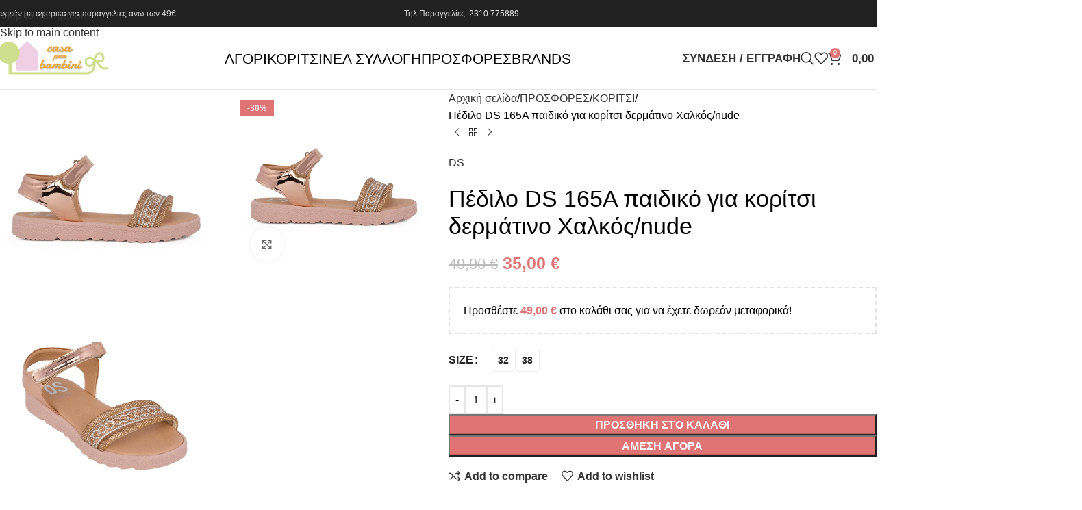

--- FILE ---
content_type: text/html; charset=UTF-8
request_url: https://casaperbambini.gr/product/%CF%80%CE%AD%CE%B4%CE%B9%CE%BB%CE%BF-ds-165a-%CF%80%CE%B1%CE%B9%CE%B4%CE%B9%CE%BA%CF%8C-%CE%B3%CE%B9%CE%B1-%CE%BA%CE%BF%CF%81%CE%AF%CF%84%CF%83%CE%B9-%CE%B4%CE%B5%CF%81%CE%BC%CE%AC%CF%84%CE%B9%CE%BD/
body_size: 55601
content:
<!DOCTYPE html><html lang="el"><head><script data-no-optimize="1">var litespeed_docref=sessionStorage.getItem("litespeed_docref");litespeed_docref&&(Object.defineProperty(document,"referrer",{get:function(){return litespeed_docref}}),sessionStorage.removeItem("litespeed_docref"));</script> <meta charset="UTF-8"><link rel="profile" href="https://gmpg.org/xfn/11"><link rel="pingback" href="https://casaperbambini.gr/xmlrpc.php"><title>Πέδιλο DS 165A παιδικό για κορίτσι δερμάτινο Χαλκός/nude &#8211; Casaperbambini</title><meta name='robots' content='max-image-preview:large' /> <script data-cfasync="false" data-pagespeed-no-defer>window.dataLayerPYS = window.dataLayerPYS || [];</script> <script type='application/javascript' id='pys-version-script'>console.log('PixelYourSite PRO version 12.3.4');</script> <link rel='dns-prefetch' href='//fonts.googleapis.com' /><link rel="alternate" type="application/rss+xml" title="Ροή RSS &raquo; Casaperbambini" href="https://casaperbambini.gr/feed/" /><link rel="alternate" type="application/rss+xml" title="Ροή Σχολίων &raquo; Casaperbambini" href="https://casaperbambini.gr/comments/feed/" /><link rel="alternate" title="oEmbed (JSON)" type="application/json+oembed" href="https://casaperbambini.gr/wp-json/oembed/1.0/embed?url=https%3A%2F%2Fcasaperbambini.gr%2Fproduct%2F%25cf%2580%25ce%25ad%25ce%25b4%25ce%25b9%25ce%25bb%25ce%25bf-ds-165a-%25cf%2580%25ce%25b1%25ce%25b9%25ce%25b4%25ce%25b9%25ce%25ba%25cf%258c-%25ce%25b3%25ce%25b9%25ce%25b1-%25ce%25ba%25ce%25bf%25cf%2581%25ce%25af%25cf%2584%25cf%2583%25ce%25b9-%25ce%25b4%25ce%25b5%25cf%2581%25ce%25bc%25ce%25ac%25cf%2584%25ce%25b9%25ce%25bd%2F" /><link rel="alternate" title="oEmbed (XML)" type="text/xml+oembed" href="https://casaperbambini.gr/wp-json/oembed/1.0/embed?url=https%3A%2F%2Fcasaperbambini.gr%2Fproduct%2F%25cf%2580%25ce%25ad%25ce%25b4%25ce%25b9%25ce%25bb%25ce%25bf-ds-165a-%25cf%2580%25ce%25b1%25ce%25b9%25ce%25b4%25ce%25b9%25ce%25ba%25cf%258c-%25ce%25b3%25ce%25b9%25ce%25b1-%25ce%25ba%25ce%25bf%25cf%2581%25ce%25af%25cf%2584%25cf%2583%25ce%25b9-%25ce%25b4%25ce%25b5%25cf%2581%25ce%25bc%25ce%25ac%25cf%2584%25ce%25b9%25ce%25bd%2F&#038;format=xml" /><style id='wp-img-auto-sizes-contain-inline-css' type='text/css'>img:is([sizes=auto i],[sizes^="auto," i]){contain-intrinsic-size:3000px 1500px}
/*# sourceURL=wp-img-auto-sizes-contain-inline-css */</style><link data-optimized="2" rel="stylesheet" href="https://casaperbambini.gr/wp-content/litespeed/css/85a0af04cd9199d20dfc4d160c0bb207.css?ver=e5232" /><style id='woocommerce-inline-inline-css' type='text/css'>.woocommerce form .form-row .required { visibility: visible; }
/*# sourceURL=woocommerce-inline-inline-css */</style> <script id="jquery-core-js-extra" type="litespeed/javascript">var pysFacebookRest={"restApiUrl":"https://casaperbambini.gr/wp-json/pys-facebook/v1/event","debug":""}</script> <script type="litespeed/javascript" data-src="https://casaperbambini.gr/wp-includes/js/jquery/jquery.min.js" id="jquery-core-js"></script> <script id="cardlink-payment-gateway-js-extra" type="litespeed/javascript">var urls={"home":"https://casaperbambini.gr","theme":"/home/casaperb/public_html/wp-content/themes/woodmart","plugins":"https://casaperbambini.gr/wp-content/plugins","assets":"https://casaperbambini.gr/wp-content/themes/woodmart-child/assets","ajax":"https://casaperbambini.gr/wp-admin/admin-ajax.php"}</script> <script id="wc-add-to-cart-js-extra" type="litespeed/javascript">var wc_add_to_cart_params={"ajax_url":"/wp-admin/admin-ajax.php","wc_ajax_url":"/?wc-ajax=%%endpoint%%","i18n_view_cart":"\u039a\u03b1\u03bb\u03ac\u03b8\u03b9","cart_url":"https://casaperbambini.gr/shopping-cart/","is_cart":"","cart_redirect_after_add":"no"}</script> <script id="wc-single-product-js-extra" type="litespeed/javascript">var wc_single_product_params={"i18n_required_rating_text":"\u03a0\u03b1\u03c1\u03b1\u03ba\u03b1\u03bb\u03bf\u03cd\u03bc\u03b5, \u03b5\u03c0\u03b9\u03bb\u03ad\u03be\u03c4\u03b5 \u03bc\u03af\u03b1 \u03b2\u03b1\u03b8\u03bc\u03bf\u03bb\u03bf\u03b3\u03af\u03b1","i18n_rating_options":["1 \u03b1\u03c0\u03cc 5 \u03b1\u03c3\u03c4\u03ad\u03c1\u03b9\u03b1","2 \u03b1\u03c0\u03cc 5 \u03b1\u03c3\u03c4\u03ad\u03c1\u03b9\u03b1","3 \u03b1\u03c0\u03cc 5 \u03b1\u03c3\u03c4\u03ad\u03c1\u03b9\u03b1","4 \u03b1\u03c0\u03cc 5 \u03b1\u03c3\u03c4\u03ad\u03c1\u03b9\u03b1","5 \u03b1\u03c0\u03cc 5 \u03b1\u03c3\u03c4\u03ad\u03c1\u03b9\u03b1"],"i18n_product_gallery_trigger_text":"View full-screen image gallery","review_rating_required":"no","flexslider":{"rtl":!1,"animation":"slide","smoothHeight":!0,"directionNav":!1,"controlNav":"thumbnails","slideshow":!1,"animationSpeed":500,"animationLoop":!1,"allowOneSlide":!1},"zoom_enabled":"","zoom_options":[],"photoswipe_enabled":"","photoswipe_options":{"shareEl":!1,"closeOnScroll":!1,"history":!1,"hideAnimationDuration":0,"showAnimationDuration":0},"flexslider_enabled":""}</script> <script id="woocommerce-js-extra" type="litespeed/javascript">var woocommerce_params={"ajax_url":"/wp-admin/admin-ajax.php","wc_ajax_url":"/?wc-ajax=%%endpoint%%","i18n_password_show":"\u0395\u03bc\u03c6\u03ac\u03bd\u03b9\u03c3\u03b7 \u03c3\u03c5\u03bd\u03b8\u03b7\u03bc\u03b1\u03c4\u03b9\u03ba\u03bf\u03cd","i18n_password_hide":"\u0391\u03c0\u03cc\u03ba\u03c1\u03c5\u03c8\u03b7 \u03c3\u03c5\u03bd\u03b8\u03b7\u03bc\u03b1\u03c4\u03b9\u03ba\u03bf\u03cd"}</script> <script id="enhanced-ecommerce-google-analytics-js-extra" type="litespeed/javascript">var ConvAioGlobal={"nonce":"06250ac68e"}</script> <script data-cfasync="false" data-no-optimize="1" data-pagespeed-no-defer type="text/javascript" src="https://casaperbambini.gr/wp-content/plugins/enhanced-e-commerce-for-woocommerce-store/public/js/con-gtm-google-analytics.js" id="enhanced-ecommerce-google-analytics-js"></script> <script data-cfasync="false" data-no-optimize="1" data-pagespeed-no-defer type="text/javascript" id="enhanced-ecommerce-google-analytics-js-after">/*  */
tvc_smd={"tvc_wcv":"10.4.3","tvc_wpv":"6.9","tvc_eev":"7.2.15","tvc_sub_data":{"sub_id":"54708","cu_id":"33459","pl_id":"1","ga_tra_option":"GA4","ga_property_id":"","ga_measurement_id":"G-7L33DJPWR3","ga_ads_id":"6100145246","ga_gmc_id":"","ga_gmc_id_p":"","op_gtag_js":"0","op_en_e_t":"0","op_rm_t_t":"1","op_dy_rm_t_t":"1","op_li_ga_wi_ads":"1","gmc_is_product_sync":"0","gmc_is_site_verified":"0","gmc_is_domain_claim":"0","gmc_product_count":"0","fb_pixel_id":""}};
//# sourceURL=enhanced-ecommerce-google-analytics-js-after
/*  */</script> <script id="pys-js-extra" type="litespeed/javascript">var pysOptions={"staticEvents":{"facebook":{"woo_view_content":[{"delay":0,"type":"static","name":"ViewContent","eventID":"80887a5f-d153-47cb-824f-2459b9b581d1","pixelIds":["420640802811127"],"params":{"content_ids":["39517"],"content_type":"product_group","value":"35","currency":"EUR","contents":[{"id":"39517","quantity":1}],"product_price":"35","content_name":"\u03a0\u03ad\u03b4\u03b9\u03bb\u03bf DS 165A \u03c0\u03b1\u03b9\u03b4\u03b9\u03ba\u03cc \u03b3\u03b9\u03b1 \u03ba\u03bf\u03c1\u03af\u03c4\u03c3\u03b9 \u03b4\u03b5\u03c1\u03bc\u03ac\u03c4\u03b9\u03bd\u03bf \u03a7\u03b1\u03bb\u03ba\u03cc\u03c2/nude","category_name":"\u039a\u03bf\u03c1\u03af\u03c4\u03c3\u03b9, \u039d\u03ad\u03b1 \u03a3\u03c5\u03bb\u03bb\u03bf\u03b3\u03ae, \u03a0\u03a1\u039f\u03a3\u03a6\u039f\u03a1\u0395\u03a3, \u039a\u039f\u03a1\u0399\u03a4\u03a3\u0399, \u03a0\u03ad\u03b4\u03b9\u03bb\u03b1 / \u0397\u03bc\u03b9\u03b1\u03bd\u03bf\u03b9\u03c7\u03c4\u03ac, \u03a0\u03c1\u03bf\u03c3\u03c6\u03bf\u03c1\u03ad\u03c2","page_title":"\u03a0\u03ad\u03b4\u03b9\u03bb\u03bf DS 165A \u03c0\u03b1\u03b9\u03b4\u03b9\u03ba\u03cc \u03b3\u03b9\u03b1 \u03ba\u03bf\u03c1\u03af\u03c4\u03c3\u03b9 \u03b4\u03b5\u03c1\u03bc\u03ac\u03c4\u03b9\u03bd\u03bf \u03a7\u03b1\u03bb\u03ba\u03cc\u03c2/nude","post_type":"product","post_id":39517,"plugin":"PixelYourSite","event_url":"casaperbambini.gr/product/%CF%80%CE%AD%CE%B4%CE%B9%CE%BB%CE%BF-ds-165a-%CF%80%CE%B1%CE%B9%CE%B4%CE%B9%CE%BA%CF%8C-%CE%B3%CE%B9%CE%B1-%CE%BA%CE%BF%CF%81%CE%AF%CF%84%CF%83%CE%B9-%CE%B4%CE%B5%CF%81%CE%BC%CE%AC%CF%84%CE%B9%CE%BD/","user_role":"guest"},"e_id":"woo_view_content","ids":[],"hasTimeWindow":!1,"timeWindow":0,"woo_order":"","edd_order":""}],"init_event":[{"delay":0,"type":"static","ajaxFire":!1,"name":"PageView","eventID":"d6b3ef87-7c9a-449b-97c3-a2e2d9533f69","pixelIds":["420640802811127"],"params":{"categories":"\u039a\u03bf\u03c1\u03af\u03c4\u03c3\u03b9, \u039d\u03ad\u03b1 \u03a3\u03c5\u03bb\u03bb\u03bf\u03b3\u03ae, \u03a0\u03a1\u039f\u03a3\u03a6\u039f\u03a1\u0395\u03a3, \u039a\u039f\u03a1\u0399\u03a4\u03a3\u0399, \u03a0\u03ad\u03b4\u03b9\u03bb\u03b1 / \u0397\u03bc\u03b9\u03b1\u03bd\u03bf\u03b9\u03c7\u03c4\u03ac, \u03a0\u03c1\u03bf\u03c3\u03c6\u03bf\u03c1\u03ad\u03c2","page_title":"\u03a0\u03ad\u03b4\u03b9\u03bb\u03bf DS 165A \u03c0\u03b1\u03b9\u03b4\u03b9\u03ba\u03cc \u03b3\u03b9\u03b1 \u03ba\u03bf\u03c1\u03af\u03c4\u03c3\u03b9 \u03b4\u03b5\u03c1\u03bc\u03ac\u03c4\u03b9\u03bd\u03bf \u03a7\u03b1\u03bb\u03ba\u03cc\u03c2/nude","post_type":"product","post_id":39517,"plugin":"PixelYourSite","event_url":"casaperbambini.gr/product/%CF%80%CE%AD%CE%B4%CE%B9%CE%BB%CE%BF-ds-165a-%CF%80%CE%B1%CE%B9%CE%B4%CE%B9%CE%BA%CF%8C-%CE%B3%CE%B9%CE%B1-%CE%BA%CE%BF%CF%81%CE%AF%CF%84%CF%83%CE%B9-%CE%B4%CE%B5%CF%81%CE%BC%CE%AC%CF%84%CE%B9%CE%BD/","user_role":"guest"},"e_id":"init_event","ids":[],"hasTimeWindow":!1,"timeWindow":0,"woo_order":"","edd_order":""}]},"ga":{"woo_view_content":[{"delay":0,"type":"static","unify":!0,"trackingIds":["G-7L33DJPWR3","AW-828904695"],"name":"view_item","eventID":"80887a5f-d153-47cb-824f-2459b9b581d1","params":{"items":[{"item_id":"39517","item_name":"\u03a0\u03ad\u03b4\u03b9\u03bb\u03bf DS 165A \u03c0\u03b1\u03b9\u03b4\u03b9\u03ba\u03cc \u03b3\u03b9\u03b1 \u03ba\u03bf\u03c1\u03af\u03c4\u03c3\u03b9 \u03b4\u03b5\u03c1\u03bc\u03ac\u03c4\u03b9\u03bd\u03bf \u03a7\u03b1\u03bb\u03ba\u03cc\u03c2/nude","quantity":1,"price":"35","affiliation":"Casaperbambini","item_category":"\u039a\u03bf\u03c1\u03af\u03c4\u03c3\u03b9","item_category2":"\u039d\u03ad\u03b1 \u03a3\u03c5\u03bb\u03bb\u03bf\u03b3\u03ae","item_category3":"\u03a0\u03a1\u039f\u03a3\u03a6\u039f\u03a1\u0395\u03a3","item_category4":"\u039a\u039f\u03a1\u0399\u03a4\u03a3\u0399","item_category5":"\u03a0\u03ad\u03b4\u03b9\u03bb\u03b1 / \u0397\u03bc\u03b9\u03b1\u03bd\u03bf\u03b9\u03c7\u03c4\u03ac","id":"39517","google_business_vertical":"retail"}],"currency":"EUR","ecomm_prodid":"39517","ecomm_pagetype":"product","ecomm_totalvalue":"35","event_category":"ecommerce","value":"35","page_title":"\u03a0\u03ad\u03b4\u03b9\u03bb\u03bf DS 165A \u03c0\u03b1\u03b9\u03b4\u03b9\u03ba\u03cc \u03b3\u03b9\u03b1 \u03ba\u03bf\u03c1\u03af\u03c4\u03c3\u03b9 \u03b4\u03b5\u03c1\u03bc\u03ac\u03c4\u03b9\u03bd\u03bf \u03a7\u03b1\u03bb\u03ba\u03cc\u03c2/nude","post_type":"product","post_id":39517,"plugin":"PixelYourSite","event_url":"casaperbambini.gr/product/%CF%80%CE%AD%CE%B4%CE%B9%CE%BB%CE%BF-ds-165a-%CF%80%CE%B1%CE%B9%CE%B4%CE%B9%CE%BA%CF%8C-%CE%B3%CE%B9%CE%B1-%CE%BA%CE%BF%CF%81%CE%AF%CF%84%CF%83%CE%B9-%CE%B4%CE%B5%CF%81%CE%BC%CE%AC%CF%84%CE%B9%CE%BD/","user_role":"guest"},"e_id":"woo_view_content","ids":[],"hasTimeWindow":!1,"timeWindow":0,"woo_order":"","edd_order":""}]},"google_ads":{"woo_view_content":[{"delay":0,"type":"static","conversion_ids":["AW-828904695"],"name":"view_item","ids":["AW-828904695"],"eventID":"80887a5f-d153-47cb-824f-2459b9b581d1","params":{"ecomm_prodid":"39517","ecomm_pagetype":"product","event_category":"ecommerce","currency":"EUR","items":[{"id":"39517","google_business_vertical":"retail"}],"value":"35","page_title":"\u03a0\u03ad\u03b4\u03b9\u03bb\u03bf DS 165A \u03c0\u03b1\u03b9\u03b4\u03b9\u03ba\u03cc \u03b3\u03b9\u03b1 \u03ba\u03bf\u03c1\u03af\u03c4\u03c3\u03b9 \u03b4\u03b5\u03c1\u03bc\u03ac\u03c4\u03b9\u03bd\u03bf \u03a7\u03b1\u03bb\u03ba\u03cc\u03c2/nude","post_type":"product","post_id":39517,"plugin":"PixelYourSite","event_url":"casaperbambini.gr/product/%CF%80%CE%AD%CE%B4%CE%B9%CE%BB%CE%BF-ds-165a-%CF%80%CE%B1%CE%B9%CE%B4%CE%B9%CE%BA%CF%8C-%CE%B3%CE%B9%CE%B1-%CE%BA%CE%BF%CF%81%CE%AF%CF%84%CF%83%CE%B9-%CE%B4%CE%B5%CF%81%CE%BC%CE%AC%CF%84%CE%B9%CE%BD/","user_role":"guest"},"e_id":"woo_view_content","hasTimeWindow":!1,"timeWindow":0,"woo_order":"","edd_order":""}],"init_event":[{"delay":0,"type":"static","conversion_ids":["AW-828904695"],"name":"page_view","eventID":"d6b3ef87-7c9a-449b-97c3-a2e2d9533f69","params":{"page_title":"\u03a0\u03ad\u03b4\u03b9\u03bb\u03bf DS 165A \u03c0\u03b1\u03b9\u03b4\u03b9\u03ba\u03cc \u03b3\u03b9\u03b1 \u03ba\u03bf\u03c1\u03af\u03c4\u03c3\u03b9 \u03b4\u03b5\u03c1\u03bc\u03ac\u03c4\u03b9\u03bd\u03bf \u03a7\u03b1\u03bb\u03ba\u03cc\u03c2/nude","post_type":"product","post_id":39517,"plugin":"PixelYourSite","event_url":"casaperbambini.gr/product/%CF%80%CE%AD%CE%B4%CE%B9%CE%BB%CE%BF-ds-165a-%CF%80%CE%B1%CE%B9%CE%B4%CE%B9%CE%BA%CF%8C-%CE%B3%CE%B9%CE%B1-%CE%BA%CE%BF%CF%81%CE%AF%CF%84%CF%83%CE%B9-%CE%B4%CE%B5%CF%81%CE%BC%CE%AC%CF%84%CE%B9%CE%BD/","user_role":"guest"},"e_id":"init_event","ids":[],"hasTimeWindow":!1,"timeWindow":0,"woo_order":"","edd_order":""}]}},"dynamicEvents":{"woo_select_content_single":{"58219":{"ga":{"delay":0,"type":"dyn","name":"select_item","trackingIds":["G-7L33DJPWR3"],"eventID":"23f268bb-f9d7-4dfd-b43d-8ae41c1375a3","params":{"items":[{"id":"58219","name":"Fila MEMORY PICK 3 NANOBIONIC LACE 3AF53006-035 \u0395\u03c6\u03b7\u03b2\u03b9\u03ba\u03cc \u03b1\u03b8\u03bb\u03b7\u03c4\u03b9\u03ba\u03cc \u03bc\u03c0\u03bf\u03c4\u03ac\u03ba\u03b9 \u03b3\u03b9\u03b1 \u03b1\u03b3\u03cc\u03c1\u03b9 \u03c3\u03b5 \u03c3\u03c5\u03bd\u03b8\u03b5\u03c4\u03b9\u03ba\u03cc \u03b4\u03ad\u03c1\u03bc\u03b1 \u039c\u03b1\u03cd\u03c1\u03bf/\u0393\u03ba\u03c1\u03b9","quantity":1,"price":"45","item_list_name":"Related Products","item_list_id":"related_products","affiliation":"Casaperbambini","item_category":"\u0391\u03b3\u03cc\u03c1\u03b9","item_category2":"\u039d\u03ad\u03b1 \u03a3\u03c5\u03bb\u03bb\u03bf\u03b3\u03ae","item_category3":"Casual","item_category4":"\u0391\u03b8\u03bb\u03b7\u03c4\u03b9\u03ba\u03ac","item_category5":"\u039c\u03c0\u03bf\u03c4\u03ac\u03ba\u03b9\u03b1"}],"event_category":"ecommerce","content_type":"product","page_title":"\u03a0\u03ad\u03b4\u03b9\u03bb\u03bf DS 165A \u03c0\u03b1\u03b9\u03b4\u03b9\u03ba\u03cc \u03b3\u03b9\u03b1 \u03ba\u03bf\u03c1\u03af\u03c4\u03c3\u03b9 \u03b4\u03b5\u03c1\u03bc\u03ac\u03c4\u03b9\u03bd\u03bf \u03a7\u03b1\u03bb\u03ba\u03cc\u03c2/nude","post_type":"product","post_id":39517,"plugin":"PixelYourSite","event_url":"casaperbambini.gr/product/%CF%80%CE%AD%CE%B4%CE%B9%CE%BB%CE%BF-ds-165a-%CF%80%CE%B1%CE%B9%CE%B4%CE%B9%CE%BA%CF%8C-%CE%B3%CE%B9%CE%B1-%CE%BA%CE%BF%CF%81%CE%AF%CF%84%CF%83%CE%B9-%CE%B4%CE%B5%CF%81%CE%BC%CE%AC%CF%84%CE%B9%CE%BD/","user_role":"guest"},"e_id":"woo_select_content_single","ids":[],"hasTimeWindow":!1,"timeWindow":0,"woo_order":"","edd_order":""}},"41460":{"ga":{"delay":0,"type":"dyn","name":"select_item","trackingIds":["G-7L33DJPWR3"],"eventID":"23f268bb-f9d7-4dfd-b43d-8ae41c1375a3","params":{"items":[{"id":"41460","name":"Fila Memory Abel 2 V 3AF43021-040 \u03a0\u03b1\u03b9\u03b4\u03b9\u03ba\u03cc \u03b1\u03b8\u03bb\u03b7\u03c4\u03b9\u03ba\u03cc \u03b3\u03b9\u03b1 \u03b1\u03b3\u03cc\u03c1\u03b9 \u03c3\u03b5 \u03c3\u03c5\u03bd\u03b8\u03b5\u03c4\u03b9\u03ba\u03cc \u03b4\u03ad\u03c1\u03bc\u03b1 \u039c\u03b1\u03cd\u03c1\u03bf","quantity":1,"price":"30","item_list_name":"Related Products","item_list_id":"related_products","affiliation":"Casaperbambini","item_category":"\u0391\u03b3\u03cc\u03c1\u03b9","item_category2":"\u039d\u03ad\u03b1 \u03a3\u03c5\u03bb\u03bb\u03bf\u03b3\u03ae","item_category3":"\u03a0\u03a1\u039f\u03a3\u03a6\u039f\u03a1\u0395\u03a3","item_category4":"\u0391\u0393\u039f\u03a1\u0399","item_category5":"\u0391\u03b8\u03bb\u03b7\u03c4\u03b9\u03ba\u03ac"}],"event_category":"ecommerce","content_type":"product","page_title":"\u03a0\u03ad\u03b4\u03b9\u03bb\u03bf DS 165A \u03c0\u03b1\u03b9\u03b4\u03b9\u03ba\u03cc \u03b3\u03b9\u03b1 \u03ba\u03bf\u03c1\u03af\u03c4\u03c3\u03b9 \u03b4\u03b5\u03c1\u03bc\u03ac\u03c4\u03b9\u03bd\u03bf \u03a7\u03b1\u03bb\u03ba\u03cc\u03c2/nude","post_type":"product","post_id":39517,"plugin":"PixelYourSite","event_url":"casaperbambini.gr/product/%CF%80%CE%AD%CE%B4%CE%B9%CE%BB%CE%BF-ds-165a-%CF%80%CE%B1%CE%B9%CE%B4%CE%B9%CE%BA%CF%8C-%CE%B3%CE%B9%CE%B1-%CE%BA%CE%BF%CF%81%CE%AF%CF%84%CF%83%CE%B9-%CE%B4%CE%B5%CF%81%CE%BC%CE%AC%CF%84%CE%B9%CE%BD/","user_role":"guest"},"e_id":"woo_select_content_single","ids":[],"hasTimeWindow":!1,"timeWindow":0,"woo_order":"","edd_order":""}},"58824":{"ga":{"delay":0,"type":"dyn","name":"select_item","trackingIds":["G-7L33DJPWR3"],"eventID":"23f268bb-f9d7-4dfd-b43d-8ae41c1375a3","params":{"items":[{"id":"58824","name":"Alegria shoes 122504W \u03a0\u03b1\u03b9\u03b4\u03b9\u03ba\u03ae \u03bc\u03c0\u03b1\u03c1\u03ad\u03c4\u03b1 \u03b1\u03bd\u03b1\u03c4\u03bf\u03bc\u03b9\u03ba\u03ae \u03c3\u03b5 \u03c3\u03c5\u03bd\u03b8\u03b5\u03c4\u03b9\u03ba\u03cc \u03c5\u03bb\u03b9\u03ba\u03cc \u03c3\u03b5 \u03bb\u03bf\u03c5\u03c3\u03c4\u03c1\u03af\u03bd \u039c\u03b1\u03cd\u03c1\u03bf","quantity":1,"price":"35","item_list_name":"Related Products","item_list_id":"related_products","affiliation":"Casaperbambini","item_category":"\u039a\u03bf\u03c1\u03af\u03c4\u03c3\u03b9","item_category2":"\u039d\u03ad\u03b1 \u03a3\u03c5\u03bb\u03bb\u03bf\u03b3\u03ae","item_category3":"\u039c\u03c0\u03b1\u03c1\u03ad\u03c4\u03b5\u03c2 / \u039c\u03c0\u03b1\u03bb\u03b1\u03c1\u03af\u03bd\u03b5\u03c2"}],"event_category":"ecommerce","content_type":"product","page_title":"\u03a0\u03ad\u03b4\u03b9\u03bb\u03bf DS 165A \u03c0\u03b1\u03b9\u03b4\u03b9\u03ba\u03cc \u03b3\u03b9\u03b1 \u03ba\u03bf\u03c1\u03af\u03c4\u03c3\u03b9 \u03b4\u03b5\u03c1\u03bc\u03ac\u03c4\u03b9\u03bd\u03bf \u03a7\u03b1\u03bb\u03ba\u03cc\u03c2/nude","post_type":"product","post_id":39517,"plugin":"PixelYourSite","event_url":"casaperbambini.gr/product/%CF%80%CE%AD%CE%B4%CE%B9%CE%BB%CE%BF-ds-165a-%CF%80%CE%B1%CE%B9%CE%B4%CE%B9%CE%BA%CF%8C-%CE%B3%CE%B9%CE%B1-%CE%BA%CE%BF%CF%81%CE%AF%CF%84%CF%83%CE%B9-%CE%B4%CE%B5%CF%81%CE%BC%CE%AC%CF%84%CE%B9%CE%BD/","user_role":"guest"},"e_id":"woo_select_content_single","ids":[],"hasTimeWindow":!1,"timeWindow":0,"woo_order":"","edd_order":""}},"51535":{"ga":{"delay":0,"type":"dyn","name":"select_item","trackingIds":["G-7L33DJPWR3"],"eventID":"23f268bb-f9d7-4dfd-b43d-8ae41c1375a3","params":{"items":[{"id":"51535","name":"Ricco 1812 \u03a0\u03b1\u03b9\u03b4\u03b9\u03ba\u03ae \u03bc\u03c0\u03b1\u03bb\u03b1\u03c1\u03af\u03bd\u03b1 \u03b3\u03b9\u03b1 \u03ba\u03bf\u03c1\u03af\u03c4\u03c3\u03b9 \u03b4\u03b5\u03c1\u03bc\u03ac\u03c4\u03b9\u03bd\u03b7 \u03a7\u03c1\u03c5\u03c3\u03cc","quantity":1,"price":"52","item_list_name":"Related Products","item_list_id":"related_products","affiliation":"Casaperbambini","item_category":"\u039a\u03bf\u03c1\u03af\u03c4\u03c3\u03b9","item_category2":"\u039d\u03ad\u03b1 \u03a3\u03c5\u03bb\u03bb\u03bf\u03b3\u03ae","item_category3":"\u039c\u03c0\u03b1\u03c1\u03ad\u03c4\u03b5\u03c2 / \u039c\u03c0\u03b1\u03bb\u03b1\u03c1\u03af\u03bd\u03b5\u03c2"}],"event_category":"ecommerce","content_type":"product","page_title":"\u03a0\u03ad\u03b4\u03b9\u03bb\u03bf DS 165A \u03c0\u03b1\u03b9\u03b4\u03b9\u03ba\u03cc \u03b3\u03b9\u03b1 \u03ba\u03bf\u03c1\u03af\u03c4\u03c3\u03b9 \u03b4\u03b5\u03c1\u03bc\u03ac\u03c4\u03b9\u03bd\u03bf \u03a7\u03b1\u03bb\u03ba\u03cc\u03c2/nude","post_type":"product","post_id":39517,"plugin":"PixelYourSite","event_url":"casaperbambini.gr/product/%CF%80%CE%AD%CE%B4%CE%B9%CE%BB%CE%BF-ds-165a-%CF%80%CE%B1%CE%B9%CE%B4%CE%B9%CE%BA%CF%8C-%CE%B3%CE%B9%CE%B1-%CE%BA%CE%BF%CF%81%CE%AF%CF%84%CF%83%CE%B9-%CE%B4%CE%B5%CF%81%CE%BC%CE%AC%CF%84%CE%B9%CE%BD/","user_role":"guest"},"e_id":"woo_select_content_single","ids":[],"hasTimeWindow":!1,"timeWindow":0,"woo_order":"","edd_order":""}},"45387":{"ga":{"delay":0,"type":"dyn","name":"select_item","trackingIds":["G-7L33DJPWR3"],"eventID":"23f268bb-f9d7-4dfd-b43d-8ae41c1375a3","params":{"items":[{"id":"45387","name":"Puma Fun Racer 2 AC+Inf 400581 03 \u03a0\u03b1\u03b9\u03b4\u03b9\u03ba\u03cc running \u03b1\u03b8\u03bb\u03b7\u03c4\u03b9\u03ba\u03cc \u03b3\u03b9\u03b1 \u03ba\u03bf\u03c1\u03af\u03c4\u03c3\u03b9 \u03c3\u03b5 \u03c3\u03c5\u03bd\u03b8\u03b5\u03c4\u03b9\u03ba\u03cc \u03b4\u03ad\u03c1\u03bc\u03b1 \u03ba\u03b1\u03b9  \u03cd\u03c6\u03b1\u03c3\u03bc\u03b1 \u03a1\u03bf\u03b6/Nude","quantity":1,"price":"28","item_list_name":"Related Products","item_list_id":"related_products","affiliation":"Casaperbambini","item_category":"\u039a\u03bf\u03c1\u03af\u03c4\u03c3\u03b9","item_category2":"\u039d\u03ad\u03b1 \u03a3\u03c5\u03bb\u03bb\u03bf\u03b3\u03ae","item_category3":"Casual","item_category4":"\u0391\u03b8\u03bb\u03b7\u03c4\u03b9\u03ba\u03ac"}],"event_category":"ecommerce","content_type":"product","page_title":"\u03a0\u03ad\u03b4\u03b9\u03bb\u03bf DS 165A \u03c0\u03b1\u03b9\u03b4\u03b9\u03ba\u03cc \u03b3\u03b9\u03b1 \u03ba\u03bf\u03c1\u03af\u03c4\u03c3\u03b9 \u03b4\u03b5\u03c1\u03bc\u03ac\u03c4\u03b9\u03bd\u03bf \u03a7\u03b1\u03bb\u03ba\u03cc\u03c2/nude","post_type":"product","post_id":39517,"plugin":"PixelYourSite","event_url":"casaperbambini.gr/product/%CF%80%CE%AD%CE%B4%CE%B9%CE%BB%CE%BF-ds-165a-%CF%80%CE%B1%CE%B9%CE%B4%CE%B9%CE%BA%CF%8C-%CE%B3%CE%B9%CE%B1-%CE%BA%CE%BF%CF%81%CE%AF%CF%84%CF%83%CE%B9-%CE%B4%CE%B5%CF%81%CE%BC%CE%AC%CF%84%CE%B9%CE%BD/","user_role":"guest"},"e_id":"woo_select_content_single","ids":[],"hasTimeWindow":!1,"timeWindow":0,"woo_order":"","edd_order":""}},"32928":{"ga":{"delay":0,"type":"dyn","name":"select_item","trackingIds":["G-7L33DJPWR3"],"eventID":"23f268bb-f9d7-4dfd-b43d-8ae41c1375a3","params":{"items":[{"id":"32928","name":"Disney DM010203 \u03a0\u03b1\u03b9\u03b4\u03b9\u03ba\u03cc  \u03c0\u03b1\u03bd\u03c4\u03bf\u03c6\u03bb\u03b1\u03ba\u03b9 \u03b3\u03b9\u03b1 \u03ba\u03bf\u03c1\u03af\u03c4\u03c3\u03b9 \u03c3\u03b5 \u03cd\u03c6\u03b1\u03c3\u03bc\u03b1 Red","quantity":1,"price":"18","item_list_name":"Related Products","item_list_id":"related_products","affiliation":"Casaperbambini","item_category":"\u039a\u03bf\u03c1\u03af\u03c4\u03c3\u03b9","item_category2":"\u039d\u03ad\u03b1 \u03a3\u03c5\u03bb\u03bb\u03bf\u03b3\u03ae","item_category3":"\u03a0\u03a1\u039f\u03a3\u03a6\u039f\u03a1\u0395\u03a3","item_category4":"\u039a\u039f\u03a1\u0399\u03a4\u03a3\u0399","item_category5":"\u03a0\u03b1\u03bd\u03c4\u03bf\u03c6\u03bb\u03ac\u03ba\u03b9\u03b1 /\u03a0\u03b1\u03c1\u03b1\u03bb\u03af\u03b1\u03c2"}],"event_category":"ecommerce","content_type":"product","page_title":"\u03a0\u03ad\u03b4\u03b9\u03bb\u03bf DS 165A \u03c0\u03b1\u03b9\u03b4\u03b9\u03ba\u03cc \u03b3\u03b9\u03b1 \u03ba\u03bf\u03c1\u03af\u03c4\u03c3\u03b9 \u03b4\u03b5\u03c1\u03bc\u03ac\u03c4\u03b9\u03bd\u03bf \u03a7\u03b1\u03bb\u03ba\u03cc\u03c2/nude","post_type":"product","post_id":39517,"plugin":"PixelYourSite","event_url":"casaperbambini.gr/product/%CF%80%CE%AD%CE%B4%CE%B9%CE%BB%CE%BF-ds-165a-%CF%80%CE%B1%CE%B9%CE%B4%CE%B9%CE%BA%CF%8C-%CE%B3%CE%B9%CE%B1-%CE%BA%CE%BF%CF%81%CE%AF%CF%84%CF%83%CE%B9-%CE%B4%CE%B5%CF%81%CE%BC%CE%AC%CF%84%CE%B9%CE%BD/","user_role":"guest"},"e_id":"woo_select_content_single","ids":[],"hasTimeWindow":!1,"timeWindow":0,"woo_order":"","edd_order":""}},"55445":{"ga":{"delay":0,"type":"dyn","name":"select_item","trackingIds":["G-7L33DJPWR3"],"eventID":"23f268bb-f9d7-4dfd-b43d-8ae41c1375a3","params":{"items":[{"id":"55445","name":"Gox J FLEXYPER PRO B ABX J56NBA 0ME22 C0033 B \u03a0\u03b1\u03b9\u03b4\u03b9\u03ba\u03cc \u03bc\u03c0\u03bf\u03c4\u03ac\u03ba\u03b9 \u03b3\u03b9\u03b1 \u03b1\u03b3\u03cc\u03c1\u03b9 \u03b4\u03b5\u03c1\u03bc\u03ac\u03c4\u03b9\u03bd\u03bf \u039c\u03b1\u03cd\u03c1\u03bf/\u03bc\u03c0\u03bb\u03ad/\u03c7\u03b1\u03ba\u03af","quantity":1,"price":"60","item_list_name":"Related Products","item_list_id":"related_products","affiliation":"Casaperbambini","item_category":"\u0391\u03b3\u03cc\u03c1\u03b9","item_category2":"\u039d\u03ad\u03b1 \u03a3\u03c5\u03bb\u03bb\u03bf\u03b3\u03ae","item_category3":"Casual","item_category4":"\u0391\u03b8\u03bb\u03b7\u03c4\u03b9\u03ba\u03ac","item_category5":"\u039c\u03c0\u03bf\u03c4\u03ac\u03ba\u03b9\u03b1"}],"event_category":"ecommerce","content_type":"product","page_title":"\u03a0\u03ad\u03b4\u03b9\u03bb\u03bf DS 165A \u03c0\u03b1\u03b9\u03b4\u03b9\u03ba\u03cc \u03b3\u03b9\u03b1 \u03ba\u03bf\u03c1\u03af\u03c4\u03c3\u03b9 \u03b4\u03b5\u03c1\u03bc\u03ac\u03c4\u03b9\u03bd\u03bf \u03a7\u03b1\u03bb\u03ba\u03cc\u03c2/nude","post_type":"product","post_id":39517,"plugin":"PixelYourSite","event_url":"casaperbambini.gr/product/%CF%80%CE%AD%CE%B4%CE%B9%CE%BB%CE%BF-ds-165a-%CF%80%CE%B1%CE%B9%CE%B4%CE%B9%CE%BA%CF%8C-%CE%B3%CE%B9%CE%B1-%CE%BA%CE%BF%CF%81%CE%AF%CF%84%CF%83%CE%B9-%CE%B4%CE%B5%CF%81%CE%BC%CE%AC%CF%84%CE%B9%CE%BD/","user_role":"guest"},"e_id":"woo_select_content_single","ids":[],"hasTimeWindow":!1,"timeWindow":0,"woo_order":"","edd_order":""}},"42821":{"ga":{"delay":0,"type":"dyn","name":"select_item","trackingIds":["G-7L33DJPWR3"],"eventID":"23f268bb-f9d7-4dfd-b43d-8ae41c1375a3","params":{"items":[{"id":"42821","name":"Modum Frozen FZ014469 \u03a0\u03b1\u03b9\u03b4\u03b9\u03ba\u03cc \u03b1\u03b8\u03bb\u03b7\u03c4\u03b9\u03ba\u03cc \u03bc\u03b5 \u03c6\u03c9\u03c4\u03ac\u03ba\u03b9\u03b1 \u03b3\u03b9\u03b1 \u03ba\u03bf\u03c1\u03af\u03c4\u03c3\u03b9 \u03c3\u03b5 \u03cd\u03c6\u03b1\u03c3\u03bc\u03b1 \u03ba\u03b1\u03b9 \u03c3\u03c5\u03bd\u03b8\u03b5\u03c4\u03b9\u03ba\u03cc \u03b4\u03ad\u03c1\u03bc\u03b1 \u039b\u03b9\u03bb\u03ac","quantity":1,"price":"30","item_list_name":"Related Products","item_list_id":"related_products","affiliation":"Casaperbambini","item_category":"\u039a\u03bf\u03c1\u03af\u03c4\u03c3\u03b9","item_category2":"\u039d\u03ad\u03b1 \u03a3\u03c5\u03bb\u03bb\u03bf\u03b3\u03ae","item_category3":"\u03a0\u03a1\u039f\u03a3\u03a6\u039f\u03a1\u0395\u03a3","item_category4":"Casual","item_category5":"\u0391\u03b8\u03bb\u03b7\u03c4\u03b9\u03ba\u03ac"}],"event_category":"ecommerce","content_type":"product","page_title":"\u03a0\u03ad\u03b4\u03b9\u03bb\u03bf DS 165A \u03c0\u03b1\u03b9\u03b4\u03b9\u03ba\u03cc \u03b3\u03b9\u03b1 \u03ba\u03bf\u03c1\u03af\u03c4\u03c3\u03b9 \u03b4\u03b5\u03c1\u03bc\u03ac\u03c4\u03b9\u03bd\u03bf \u03a7\u03b1\u03bb\u03ba\u03cc\u03c2/nude","post_type":"product","post_id":39517,"plugin":"PixelYourSite","event_url":"casaperbambini.gr/product/%CF%80%CE%AD%CE%B4%CE%B9%CE%BB%CE%BF-ds-165a-%CF%80%CE%B1%CE%B9%CE%B4%CE%B9%CE%BA%CF%8C-%CE%B3%CE%B9%CE%B1-%CE%BA%CE%BF%CF%81%CE%AF%CF%84%CF%83%CE%B9-%CE%B4%CE%B5%CF%81%CE%BC%CE%AC%CF%84%CE%B9%CE%BD/","user_role":"guest"},"e_id":"woo_select_content_single","ids":[],"hasTimeWindow":!1,"timeWindow":0,"woo_order":"","edd_order":""}},"43586":{"ga":{"delay":0,"type":"dyn","name":"select_item","trackingIds":["G-7L33DJPWR3"],"eventID":"23f268bb-f9d7-4dfd-b43d-8ae41c1375a3","params":{"items":[{"id":"43586","name":"Puma Rebound V6 Mid AC+Inf 396542-01 \u03a0\u03b1\u03b9\u03b4\u03b9\u03ba\u03cc \u03b1\u03b8\u03bb\u03b7\u03c4\u03b9\u03ba\u03cc \u03bc\u03c0\u03bf\u03c4\u03ac\u03ba\u03b9 unisex \u03c3\u03b5 \u03c3\u03c5\u03bd\u03b8\u03b5\u03c4\u03b9\u03ba\u03cc \u03bf\u03b9\u03ba\u03bf\u03bb\u03bf\u03b3\u03b9\u03ba\u03cc \u03b4\u03ad\u03c1\u03bc\u03b1 \u0386\u03c3\u03c0\u03c1\u03bf/\u039c\u03b1\u03cd\u03c1\u03bf","quantity":1,"price":"40","item_list_name":"Related Products","item_list_id":"related_products","affiliation":"Casaperbambini","item_category":"\u0391\u03b3\u03cc\u03c1\u03b9","item_category2":"\u039a\u03bf\u03c1\u03af\u03c4\u03c3\u03b9","item_category3":"\u039d\u03ad\u03b1 \u03a3\u03c5\u03bb\u03bb\u03bf\u03b3\u03ae","item_category4":"\u03a0\u03a1\u039f\u03a3\u03a6\u039f\u03a1\u0395\u03a3","item_category5":"Casual"}],"event_category":"ecommerce","content_type":"product","page_title":"\u03a0\u03ad\u03b4\u03b9\u03bb\u03bf DS 165A \u03c0\u03b1\u03b9\u03b4\u03b9\u03ba\u03cc \u03b3\u03b9\u03b1 \u03ba\u03bf\u03c1\u03af\u03c4\u03c3\u03b9 \u03b4\u03b5\u03c1\u03bc\u03ac\u03c4\u03b9\u03bd\u03bf \u03a7\u03b1\u03bb\u03ba\u03cc\u03c2/nude","post_type":"product","post_id":39517,"plugin":"PixelYourSite","event_url":"casaperbambini.gr/product/%CF%80%CE%AD%CE%B4%CE%B9%CE%BB%CE%BF-ds-165a-%CF%80%CE%B1%CE%B9%CE%B4%CE%B9%CE%BA%CF%8C-%CE%B3%CE%B9%CE%B1-%CE%BA%CE%BF%CF%81%CE%AF%CF%84%CF%83%CE%B9-%CE%B4%CE%B5%CF%81%CE%BC%CE%AC%CF%84%CE%B9%CE%BD/","user_role":"guest"},"e_id":"woo_select_content_single","ids":[],"hasTimeWindow":!1,"timeWindow":0,"woo_order":"","edd_order":""}},"33072":{"ga":{"delay":0,"type":"dyn","name":"select_item","trackingIds":["G-7L33DJPWR3"],"eventID":"23f268bb-f9d7-4dfd-b43d-8ae41c1375a3","params":{"items":[{"id":"33072","name":"Chicco Fionnery 70004-100 \u03a0\u03b1\u03b9\u03b4\u03b9\u03ba\u03cc sneaker \u03b3\u03b9\u03b1 \u03ba\u03bf\u03c1\u03af\u03c4\u03c3\u03b9 \u03c3\u03b5 \u03c3\u03c5\u03bd\u03b8\u03b5\u03c4\u03b9\u03ba\u03cc \u03b4\u03ad\u03c1\u03bc\u03b1 Pink","quantity":1,"price":"25","item_list_name":"Related Products","item_list_id":"related_products","affiliation":"Casaperbambini","item_category":"\u039a\u03bf\u03c1\u03af\u03c4\u03c3\u03b9","item_category2":"\u039d\u03ad\u03b1 \u03a3\u03c5\u03bb\u03bb\u03bf\u03b3\u03ae","item_category3":"\u03a0\u03a1\u039f\u03a3\u03a6\u039f\u03a1\u0395\u03a3","item_category4":"Casual","item_category5":"\u039a\u039f\u03a1\u0399\u03a4\u03a3\u0399"}],"event_category":"ecommerce","content_type":"product","page_title":"\u03a0\u03ad\u03b4\u03b9\u03bb\u03bf DS 165A \u03c0\u03b1\u03b9\u03b4\u03b9\u03ba\u03cc \u03b3\u03b9\u03b1 \u03ba\u03bf\u03c1\u03af\u03c4\u03c3\u03b9 \u03b4\u03b5\u03c1\u03bc\u03ac\u03c4\u03b9\u03bd\u03bf \u03a7\u03b1\u03bb\u03ba\u03cc\u03c2/nude","post_type":"product","post_id":39517,"plugin":"PixelYourSite","event_url":"casaperbambini.gr/product/%CF%80%CE%AD%CE%B4%CE%B9%CE%BB%CE%BF-ds-165a-%CF%80%CE%B1%CE%B9%CE%B4%CE%B9%CE%BA%CF%8C-%CE%B3%CE%B9%CE%B1-%CE%BA%CE%BF%CF%81%CE%AF%CF%84%CF%83%CE%B9-%CE%B4%CE%B5%CF%81%CE%BC%CE%AC%CF%84%CE%B9%CE%BD/","user_role":"guest"},"e_id":"woo_select_content_single","ids":[],"hasTimeWindow":!1,"timeWindow":0,"woo_order":"","edd_order":""}},"55765":{"ga":{"delay":0,"type":"dyn","name":"select_item","trackingIds":["G-7L33DJPWR3"],"eventID":"23f268bb-f9d7-4dfd-b43d-8ae41c1375a3","params":{"items":[{"id":"55765","name":"Primigi 8906200 B \u03a0\u03b1\u03b9\u03b4\u03b9\u03ba\u03cc \u03bc\u03c0\u03bf\u03c4\u03ac\u03ba\u03b9 \u03b3\u03b9\u03b1 \u03ba\u03bf\u03c1\u03af\u03c4\u03c3\u03b9 \u03b4\u03b5\u03c1\u03bc\u03ac\u03c4\u03b9\u03bd\u03bf \u03a1\u03cc\u03b6","quantity":1,"price":"50","item_list_name":"Related Products","item_list_id":"related_products","affiliation":"Casaperbambini","item_category":"\u039a\u03bf\u03c1\u03af\u03c4\u03c3\u03b9","item_category2":"\u039d\u03ad\u03b1 \u03a3\u03c5\u03bb\u03bb\u03bf\u03b3\u03ae","item_category3":"\u039c\u03c0\u03bf\u03c4\u03ac\u03ba\u03b9\u03b1","item_category4":"\u039c\u03c0\u03cc\u03c4\u03b5\u03c2"}],"event_category":"ecommerce","content_type":"product","page_title":"\u03a0\u03ad\u03b4\u03b9\u03bb\u03bf DS 165A \u03c0\u03b1\u03b9\u03b4\u03b9\u03ba\u03cc \u03b3\u03b9\u03b1 \u03ba\u03bf\u03c1\u03af\u03c4\u03c3\u03b9 \u03b4\u03b5\u03c1\u03bc\u03ac\u03c4\u03b9\u03bd\u03bf \u03a7\u03b1\u03bb\u03ba\u03cc\u03c2/nude","post_type":"product","post_id":39517,"plugin":"PixelYourSite","event_url":"casaperbambini.gr/product/%CF%80%CE%AD%CE%B4%CE%B9%CE%BB%CE%BF-ds-165a-%CF%80%CE%B1%CE%B9%CE%B4%CE%B9%CE%BA%CF%8C-%CE%B3%CE%B9%CE%B1-%CE%BA%CE%BF%CF%81%CE%AF%CF%84%CF%83%CE%B9-%CE%B4%CE%B5%CF%81%CE%BC%CE%AC%CF%84%CE%B9%CE%BD/","user_role":"guest"},"e_id":"woo_select_content_single","ids":[],"hasTimeWindow":!1,"timeWindow":0,"woo_order":"","edd_order":""}},"33136":{"ga":{"delay":0,"type":"dyn","name":"select_item","trackingIds":["G-7L33DJPWR3"],"eventID":"23f268bb-f9d7-4dfd-b43d-8ae41c1375a3","params":{"items":[{"id":"33136","name":"Chicco Faix 70023-800 \u03a0\u03b1\u03b9\u03b4\u03b9\u03ba\u03cc \u03bc\u03c0\u03bf\u03c4\u03ac\u03ba\u03b9 \u03b3\u03b9\u03b1 \u03b1\u03b3\u03cc\u03c1\u03b9 \u03c3\u03b5 \u03c3\u03c5\u03bd\u03b8\u03b5\u03c4\u03b9\u03ba\u03cc \u03b4\u03ad\u03c1\u03bc\u03b1 Blue","quantity":1,"price":"25","item_list_name":"Related Products","item_list_id":"related_products","affiliation":"Casaperbambini","item_category":"\u0391\u03b3\u03cc\u03c1\u03b9","item_category2":"\u039d\u03ad\u03b1 \u03a3\u03c5\u03bb\u03bb\u03bf\u03b3\u03ae","item_category3":"\u03a0\u03a1\u039f\u03a3\u03a6\u039f\u03a1\u0395\u03a3","item_category4":"Casual","item_category5":"\u0391\u0393\u039f\u03a1\u0399"}],"event_category":"ecommerce","content_type":"product","page_title":"\u03a0\u03ad\u03b4\u03b9\u03bb\u03bf DS 165A \u03c0\u03b1\u03b9\u03b4\u03b9\u03ba\u03cc \u03b3\u03b9\u03b1 \u03ba\u03bf\u03c1\u03af\u03c4\u03c3\u03b9 \u03b4\u03b5\u03c1\u03bc\u03ac\u03c4\u03b9\u03bd\u03bf \u03a7\u03b1\u03bb\u03ba\u03cc\u03c2/nude","post_type":"product","post_id":39517,"plugin":"PixelYourSite","event_url":"casaperbambini.gr/product/%CF%80%CE%AD%CE%B4%CE%B9%CE%BB%CE%BF-ds-165a-%CF%80%CE%B1%CE%B9%CE%B4%CE%B9%CE%BA%CF%8C-%CE%B3%CE%B9%CE%B1-%CE%BA%CE%BF%CF%81%CE%AF%CF%84%CF%83%CE%B9-%CE%B4%CE%B5%CF%81%CE%BC%CE%AC%CF%84%CE%B9%CE%BD/","user_role":"guest"},"e_id":"woo_select_content_single","ids":[],"hasTimeWindow":!1,"timeWindow":0,"woo_order":"","edd_order":""}},"49099":{"ga":{"delay":0,"type":"dyn","name":"select_item","trackingIds":["G-7L33DJPWR3"],"eventID":"23f268bb-f9d7-4dfd-b43d-8ae41c1375a3","params":{"items":[{"id":"49099","name":"Puma Cell Thrill 310168 18 \u03a0\u03b1\u03b9\u03b4\u03b9\u03ba\u03cc \u03b1\u03b8\u03bb\u03b7\u03c4\u03b9\u03ba\u03cc running unisex \u03c3\u03b5 \u03c3\u03c5\u03bd\u03b8\u03b5\u03c4\u03b9\u03ba\u03cc \u03b4\u03ad\u03c1\u03bc\u03b1 \u03ba\u03b1\u03b9 \u03cd\u03c6\u03b1\u03c3\u03bc\u03b1 \u039c\u03c0\u03b5\u03b6","quantity":1,"price":"50","item_list_name":"Related Products","item_list_id":"related_products","affiliation":"Casaperbambini","item_category":"\u0391\u03b3\u03cc\u03c1\u03b9","item_category2":"\u039a\u03bf\u03c1\u03af\u03c4\u03c3\u03b9","item_category3":"\u039d\u03ad\u03b1 \u03a3\u03c5\u03bb\u03bb\u03bf\u03b3\u03ae","item_category4":"Casual","item_category5":"Casual"}],"event_category":"ecommerce","content_type":"product","page_title":"\u03a0\u03ad\u03b4\u03b9\u03bb\u03bf DS 165A \u03c0\u03b1\u03b9\u03b4\u03b9\u03ba\u03cc \u03b3\u03b9\u03b1 \u03ba\u03bf\u03c1\u03af\u03c4\u03c3\u03b9 \u03b4\u03b5\u03c1\u03bc\u03ac\u03c4\u03b9\u03bd\u03bf \u03a7\u03b1\u03bb\u03ba\u03cc\u03c2/nude","post_type":"product","post_id":39517,"plugin":"PixelYourSite","event_url":"casaperbambini.gr/product/%CF%80%CE%AD%CE%B4%CE%B9%CE%BB%CE%BF-ds-165a-%CF%80%CE%B1%CE%B9%CE%B4%CE%B9%CE%BA%CF%8C-%CE%B3%CE%B9%CE%B1-%CE%BA%CE%BF%CF%81%CE%AF%CF%84%CF%83%CE%B9-%CE%B4%CE%B5%CF%81%CE%BC%CE%AC%CF%84%CE%B9%CE%BD/","user_role":"guest"},"e_id":"woo_select_content_single","ids":[],"hasTimeWindow":!1,"timeWindow":0,"woo_order":"","edd_order":""}},"56940":{"ga":{"delay":0,"type":"dyn","name":"select_item","trackingIds":["G-7L33DJPWR3"],"eventID":"23f268bb-f9d7-4dfd-b43d-8ae41c1375a3","params":{"items":[{"id":"56940","name":"Mini Max VG-LULU-5 \u03a0\u03b1\u03b9\u03b4\u03b9\u03ba\u03ac \u03c0\u03b1\u03bd\u03c4\u03bf\u03c6\u03bb\u03ac\u03ba\u03b9\u03b1 \u03b3\u03b9\u03b1 \u03ba\u03bf\u03c1\u03af\u03c4\u03c3\u03b9 \u03c3\u03b5 \u03cd\u03c6\u03b1\u03c3\u03bc\u03b1 \u039c\u03c9\u03b2/\u03a1\u03bf\u03b6","quantity":1,"price":"30","item_list_name":"Related Products","item_list_id":"related_products","affiliation":"Casaperbambini","item_category":"\u039a\u03bf\u03c1\u03af\u03c4\u03c3\u03b9","item_category2":"\u039d\u03ad\u03b1 \u03a3\u03c5\u03bb\u03bb\u03bf\u03b3\u03ae","item_category3":"\u03a0\u03b1\u03bd\u03c4\u03bf\u03c6\u03bb\u03ac\u03ba\u03b9\u03b1 /\u03a0\u03b1\u03c1\u03b1\u03bb\u03af\u03b1\u03c2"}],"event_category":"ecommerce","content_type":"product","page_title":"\u03a0\u03ad\u03b4\u03b9\u03bb\u03bf DS 165A \u03c0\u03b1\u03b9\u03b4\u03b9\u03ba\u03cc \u03b3\u03b9\u03b1 \u03ba\u03bf\u03c1\u03af\u03c4\u03c3\u03b9 \u03b4\u03b5\u03c1\u03bc\u03ac\u03c4\u03b9\u03bd\u03bf \u03a7\u03b1\u03bb\u03ba\u03cc\u03c2/nude","post_type":"product","post_id":39517,"plugin":"PixelYourSite","event_url":"casaperbambini.gr/product/%CF%80%CE%AD%CE%B4%CE%B9%CE%BB%CE%BF-ds-165a-%CF%80%CE%B1%CE%B9%CE%B4%CE%B9%CE%BA%CF%8C-%CE%B3%CE%B9%CE%B1-%CE%BA%CE%BF%CF%81%CE%AF%CF%84%CF%83%CE%B9-%CE%B4%CE%B5%CF%81%CE%BC%CE%AC%CF%84%CE%B9%CE%BD/","user_role":"guest"},"e_id":"woo_select_content_single","ids":[],"hasTimeWindow":!1,"timeWindow":0,"woo_order":"","edd_order":""}},"54102":{"ga":{"delay":0,"type":"dyn","name":"select_item","trackingIds":["G-7L33DJPWR3"],"eventID":"23f268bb-f9d7-4dfd-b43d-8ae41c1375a3","params":{"items":[{"id":"54102","name":"Geox J WASHIBA A J56HXA 05402 C0922 B \u03a0\u03b1\u03b9\u03b4\u03b9\u03ba\u03cc \u03bc\u03c0\u03bf\u03c4\u03ac\u03ba\u03b9 \u03b3\u03b9\u03b1 \u03ba\u03bf\u03c1\u03af\u03c4\u03c3\u03b9 \u03b4\u03b5\u03c1\u03bc\u03ac\u03c4\u03b9\u03bd\u03bf \u039c\u03b1\u03cd\u03c1\u03bf","quantity":1,"price":"45","item_list_name":"Related Products","item_list_id":"related_products","affiliation":"Casaperbambini","item_category":"\u039a\u03bf\u03c1\u03af\u03c4\u03c3\u03b9","item_category2":"\u039d\u03ad\u03b1 \u03a3\u03c5\u03bb\u03bb\u03bf\u03b3\u03ae","item_category3":"Casual","item_category4":"\u039c\u03c0\u03bf\u03c4\u03ac\u03ba\u03b9\u03b1"}],"event_category":"ecommerce","content_type":"product","page_title":"\u03a0\u03ad\u03b4\u03b9\u03bb\u03bf DS 165A \u03c0\u03b1\u03b9\u03b4\u03b9\u03ba\u03cc \u03b3\u03b9\u03b1 \u03ba\u03bf\u03c1\u03af\u03c4\u03c3\u03b9 \u03b4\u03b5\u03c1\u03bc\u03ac\u03c4\u03b9\u03bd\u03bf \u03a7\u03b1\u03bb\u03ba\u03cc\u03c2/nude","post_type":"product","post_id":39517,"plugin":"PixelYourSite","event_url":"casaperbambini.gr/product/%CF%80%CE%AD%CE%B4%CE%B9%CE%BB%CE%BF-ds-165a-%CF%80%CE%B1%CE%B9%CE%B4%CE%B9%CE%BA%CF%8C-%CE%B3%CE%B9%CE%B1-%CE%BA%CE%BF%CF%81%CE%AF%CF%84%CF%83%CE%B9-%CE%B4%CE%B5%CF%81%CE%BC%CE%AC%CF%84%CE%B9%CE%BD/","user_role":"guest"},"e_id":"woo_select_content_single","ids":[],"hasTimeWindow":!1,"timeWindow":0,"woo_order":"","edd_order":""}},"54456":{"ga":{"delay":0,"type":"dyn","name":"select_item","trackingIds":["G-7L33DJPWR3"],"eventID":"23f268bb-f9d7-4dfd-b43d-8ae41c1375a3","params":{"items":[{"id":"54456","name":"Fila MEMORY MUSHA 2 V 7YF53006-900 \u03a0\u03b1\u03b9\u03b4\u03b9\u03ba\u03cc \u03b1\u03b8\u03bb\u03b7\u03c4\u03b9\u03ba\u03cc \u03b3\u03b9\u03b1 \u03ba\u03bf\u03c1\u03af\u03c4\u03c3\u03b9 \u03c3\u03b5 \u03c3\u03c5\u03bd\u03b8\u03b5\u03c4\u03b9\u03ba\u03cc \u03b4\u03ad\u03c1\u03bc\u03b1 \u03a1\u03bf\u03b6/\u039b\u03b5\u03c5\u03ba\u03cc","quantity":1,"price":"40","item_list_name":"Related Products","item_list_id":"related_products","affiliation":"Casaperbambini","item_category":"\u039a\u03bf\u03c1\u03af\u03c4\u03c3\u03b9","item_category2":"\u039d\u03ad\u03b1 \u03a3\u03c5\u03bb\u03bb\u03bf\u03b3\u03ae","item_category3":"Casual","item_category4":"\u0391\u03b8\u03bb\u03b7\u03c4\u03b9\u03ba\u03ac"}],"event_category":"ecommerce","content_type":"product","page_title":"\u03a0\u03ad\u03b4\u03b9\u03bb\u03bf DS 165A \u03c0\u03b1\u03b9\u03b4\u03b9\u03ba\u03cc \u03b3\u03b9\u03b1 \u03ba\u03bf\u03c1\u03af\u03c4\u03c3\u03b9 \u03b4\u03b5\u03c1\u03bc\u03ac\u03c4\u03b9\u03bd\u03bf \u03a7\u03b1\u03bb\u03ba\u03cc\u03c2/nude","post_type":"product","post_id":39517,"plugin":"PixelYourSite","event_url":"casaperbambini.gr/product/%CF%80%CE%AD%CE%B4%CE%B9%CE%BB%CE%BF-ds-165a-%CF%80%CE%B1%CE%B9%CE%B4%CE%B9%CE%BA%CF%8C-%CE%B3%CE%B9%CE%B1-%CE%BA%CE%BF%CF%81%CE%AF%CF%84%CF%83%CE%B9-%CE%B4%CE%B5%CF%81%CE%BC%CE%AC%CF%84%CE%B9%CE%BD/","user_role":"guest"},"e_id":"woo_select_content_single","ids":[],"hasTimeWindow":!1,"timeWindow":0,"woo_order":"","edd_order":""}},"45794":{"ga":{"delay":0,"type":"dyn","name":"select_item","trackingIds":["G-7L33DJPWR3"],"eventID":"23f268bb-f9d7-4dfd-b43d-8ae41c1375a3","params":{"items":[{"id":"45794","name":"Lelli Kelly GIOIELLO LKAA4729 A00-MU01 \u03a0\u03b1\u03b9\u03b4\u03b9\u03ba\u03cc Sneaker \u03b3\u03b9\u03b1 \u03ba\u03bf\u03c1\u03af\u03c4\u03c3\u03b9 \u03c3\u03b5 \u03c3\u03c5\u03bd\u03b8\u03b5\u03c4\u03b9\u03ba\u03cc \u03b4\u03ad\u03c1\u03bc\u03b1 \u039b\u03b5\u03c5\u03ba\u03cc","quantity":1,"price":"50","item_list_name":"Related Products","item_list_id":"related_products","affiliation":"Casaperbambini","item_category":"\u039a\u03bf\u03c1\u03af\u03c4\u03c3\u03b9","item_category2":"\u039d\u03ad\u03b1 \u03a3\u03c5\u03bb\u03bb\u03bf\u03b3\u03ae","item_category3":"Casual","item_category4":"\u0391\u03b8\u03bb\u03b7\u03c4\u03b9\u03ba\u03ac"}],"event_category":"ecommerce","content_type":"product","page_title":"\u03a0\u03ad\u03b4\u03b9\u03bb\u03bf DS 165A \u03c0\u03b1\u03b9\u03b4\u03b9\u03ba\u03cc \u03b3\u03b9\u03b1 \u03ba\u03bf\u03c1\u03af\u03c4\u03c3\u03b9 \u03b4\u03b5\u03c1\u03bc\u03ac\u03c4\u03b9\u03bd\u03bf \u03a7\u03b1\u03bb\u03ba\u03cc\u03c2/nude","post_type":"product","post_id":39517,"plugin":"PixelYourSite","event_url":"casaperbambini.gr/product/%CF%80%CE%AD%CE%B4%CE%B9%CE%BB%CE%BF-ds-165a-%CF%80%CE%B1%CE%B9%CE%B4%CE%B9%CE%BA%CF%8C-%CE%B3%CE%B9%CE%B1-%CE%BA%CE%BF%CF%81%CE%AF%CF%84%CF%83%CE%B9-%CE%B4%CE%B5%CF%81%CE%BC%CE%AC%CF%84%CE%B9%CE%BD/","user_role":"guest"},"e_id":"woo_select_content_single","ids":[],"hasTimeWindow":!1,"timeWindow":0,"woo_order":"","edd_order":""}},"56395":{"ga":{"delay":0,"type":"dyn","name":"select_item","trackingIds":["G-7L33DJPWR3"],"eventID":"23f268bb-f9d7-4dfd-b43d-8ae41c1375a3","params":{"items":[{"id":"56395","name":"Xti 144684 \u03a0\u03b1\u03b9\u03b4\u03b9\u03ba\u03cc \u03bc\u03c0\u03bf\u03c4\u03ac\u03ba\u03b9 \u03b3\u03b9\u03b1 \u03ba\u03bf\u03c1\u03af\u03c4\u03c3\u03b9 \u03c3\u03b5 \u03c3\u03c5\u03bd\u03b8\u03b5\u03c4\u03b9\u03ba\u03cc \u03bf\u03b9\u03ba\u03bf\u03bb\u03bf\u03b3\u03b9\u03ba\u03cc \u03b4\u03ad\u03c1\u03bc\u03b1 \u039c\u03b1\u03cd\u03c1\u03bf","quantity":1,"price":"50","item_list_name":"Related Products","item_list_id":"related_products","affiliation":"Casaperbambini","item_category":"\u039a\u03bf\u03c1\u03af\u03c4\u03c3\u03b9","item_category2":"\u039d\u03ad\u03b1 \u03a3\u03c5\u03bb\u03bb\u03bf\u03b3\u03ae","item_category3":"\u039c\u03c0\u03bf\u03c4\u03ac\u03ba\u03b9\u03b1","item_category4":"\u039c\u03c0\u03cc\u03c4\u03b5\u03c2"}],"event_category":"ecommerce","content_type":"product","page_title":"\u03a0\u03ad\u03b4\u03b9\u03bb\u03bf DS 165A \u03c0\u03b1\u03b9\u03b4\u03b9\u03ba\u03cc \u03b3\u03b9\u03b1 \u03ba\u03bf\u03c1\u03af\u03c4\u03c3\u03b9 \u03b4\u03b5\u03c1\u03bc\u03ac\u03c4\u03b9\u03bd\u03bf \u03a7\u03b1\u03bb\u03ba\u03cc\u03c2/nude","post_type":"product","post_id":39517,"plugin":"PixelYourSite","event_url":"casaperbambini.gr/product/%CF%80%CE%AD%CE%B4%CE%B9%CE%BB%CE%BF-ds-165a-%CF%80%CE%B1%CE%B9%CE%B4%CE%B9%CE%BA%CF%8C-%CE%B3%CE%B9%CE%B1-%CE%BA%CE%BF%CF%81%CE%AF%CF%84%CF%83%CE%B9-%CE%B4%CE%B5%CF%81%CE%BC%CE%AC%CF%84%CE%B9%CE%BD/","user_role":"guest"},"e_id":"woo_select_content_single","ids":[],"hasTimeWindow":!1,"timeWindow":0,"woo_order":"","edd_order":""}},"54185":{"ga":{"delay":0,"type":"dyn","name":"select_item","trackingIds":["G-7L33DJPWR3"],"eventID":"23f268bb-f9d7-4dfd-b43d-8ae41c1375a3","params":{"items":[{"id":"54185","name":"Biomecanics 251144-B168 \u03a0\u03b1\u03b9\u03b4\u03b9\u03ba\u03cc \u03c0\u03b1\u03bd\u03c4\u03bf\u03c6\u03bb\u03ac\u03ba\u03b9 \u03b3\u03b9\u03b1 \u03b1\u03b3\u03cc\u03c1\u03b9 \u03c5\u03c6\u03b1\u03c3\u03bc\u03ac\u03c4\u03b9\u03bd\u03bf \u0393\u03ba\u03c1\u03b9/Twins","quantity":1,"price":"30","item_list_name":"Related Products","item_list_id":"related_products","affiliation":"Casaperbambini","item_category":"\u0391\u03b3\u03cc\u03c1\u03b9","item_category2":"\u039d\u03ad\u03b1 \u03a3\u03c5\u03bb\u03bb\u03bf\u03b3\u03ae","item_category3":"\u03a0\u03b1\u03bd\u03c4\u03bf\u03c6\u03bb\u03ac\u03ba\u03b9\u03b1 / \u03a0\u03b1\u03c1\u03b1\u03bb\u03af\u03b1\u03c2"}],"event_category":"ecommerce","content_type":"product","page_title":"\u03a0\u03ad\u03b4\u03b9\u03bb\u03bf DS 165A \u03c0\u03b1\u03b9\u03b4\u03b9\u03ba\u03cc \u03b3\u03b9\u03b1 \u03ba\u03bf\u03c1\u03af\u03c4\u03c3\u03b9 \u03b4\u03b5\u03c1\u03bc\u03ac\u03c4\u03b9\u03bd\u03bf \u03a7\u03b1\u03bb\u03ba\u03cc\u03c2/nude","post_type":"product","post_id":39517,"plugin":"PixelYourSite","event_url":"casaperbambini.gr/product/%CF%80%CE%AD%CE%B4%CE%B9%CE%BB%CE%BF-ds-165a-%CF%80%CE%B1%CE%B9%CE%B4%CE%B9%CE%BA%CF%8C-%CE%B3%CE%B9%CE%B1-%CE%BA%CE%BF%CF%81%CE%AF%CF%84%CF%83%CE%B9-%CE%B4%CE%B5%CF%81%CE%BC%CE%AC%CF%84%CE%B9%CE%BD/","user_role":"guest"},"e_id":"woo_select_content_single","ids":[],"hasTimeWindow":!1,"timeWindow":0,"woo_order":"","edd_order":""}},"26753":{"ga":{"delay":0,"type":"dyn","name":"select_item","trackingIds":["G-7L33DJPWR3"],"eventID":"23f268bb-f9d7-4dfd-b43d-8ae41c1375a3","params":{"items":[{"id":"26753","name":"Garvalin 232430-A C \u03a0\u03b1\u03b9\u03b4\u03b9\u03ba\u03cc \u03c0\u03ad\u03b4\u03b9\u03bb\u03bf \u03b3\u03b9\u03b1 \u03ba\u03bf\u03c1\u03af\u03c4\u03c3\u03b9  \u03c3\u03b5 \u03c3\u03c5\u03bd\u03b8\u03b5\u03c4\u03b9\u03ba\u03cc \u03b4\u03ad\u03c1\u03bc\u03b1 Blanco","quantity":1,"price":"30","item_list_name":"Related Products","item_list_id":"related_products","affiliation":"Casaperbambini","item_category":"\u039a\u039f\u03a1\u0399\u03a4\u03a3\u0399","item_category2":"\u039a\u03bf\u03c1\u03af\u03c4\u03c3\u03b9","item_category3":"\u039d\u03ad\u03b1 \u03a3\u03c5\u03bb\u03bb\u03bf\u03b3\u03ae","item_category4":"\u03a0\u03a1\u039f\u03a3\u03a6\u039f\u03a1\u0395\u03a3","item_category5":"\u03a0\u03ad\u03b4\u03b9\u03bb\u03b1 / \u0397\u03bc\u03b9\u03b1\u03bd\u03bf\u03b9\u03c7\u03c4\u03ac"}],"event_category":"ecommerce","content_type":"product","page_title":"\u03a0\u03ad\u03b4\u03b9\u03bb\u03bf DS 165A \u03c0\u03b1\u03b9\u03b4\u03b9\u03ba\u03cc \u03b3\u03b9\u03b1 \u03ba\u03bf\u03c1\u03af\u03c4\u03c3\u03b9 \u03b4\u03b5\u03c1\u03bc\u03ac\u03c4\u03b9\u03bd\u03bf \u03a7\u03b1\u03bb\u03ba\u03cc\u03c2/nude","post_type":"product","post_id":39517,"plugin":"PixelYourSite","event_url":"casaperbambini.gr/product/%CF%80%CE%AD%CE%B4%CE%B9%CE%BB%CE%BF-ds-165a-%CF%80%CE%B1%CE%B9%CE%B4%CE%B9%CE%BA%CF%8C-%CE%B3%CE%B9%CE%B1-%CE%BA%CE%BF%CF%81%CE%AF%CF%84%CF%83%CE%B9-%CE%B4%CE%B5%CF%81%CE%BC%CE%AC%CF%84%CE%B9%CE%BD/","user_role":"guest"},"e_id":"woo_select_content_single","ids":[],"hasTimeWindow":!1,"timeWindow":0,"woo_order":"","edd_order":""}},"48435":{"ga":{"delay":0,"type":"dyn","name":"select_item","trackingIds":["G-7L33DJPWR3"],"eventID":"23f268bb-f9d7-4dfd-b43d-8ae41c1375a3","params":{"items":[{"id":"48435","name":"Geox J SANDAL AIRADYUM B J45F1B 014ME C0735 B \u03a0\u03b1\u03b9\u03b4\u03b9\u03ba\u03cc \u03c0\u03ad\u03b4\u03b9\u03bb\u03bf \u03b3\u03b9\u03b1 \u03b1\u03b3\u03cc\u03c1\u03b9 \u03c3\u03b5 \u03bf\u03b9\u03ba\u03bf\u03bb\u03bf\u03b3\u03b9\u03ba\u03cc \u03b4\u03ad\u03c1\u03bc\u03b1 \u03ba\u03b1\u03b9 \u03cd\u03c6\u03b1\u03c3\u03bc\u03b1 \u039c\u03c0\u03bb\u03ad/\u03a0\u03bf\u03c1\u03c4\u03bf\u03ba\u03b1\u03bb\u03af","quantity":1,"price":"40","item_list_name":"Related Products","item_list_id":"related_products","affiliation":"Casaperbambini","item_category":"\u0391\u03b3\u03cc\u03c1\u03b9","item_category2":"\u039d\u03ad\u03b1 \u03a3\u03c5\u03bb\u03bb\u03bf\u03b3\u03ae","item_category3":"\u03a0\u03a1\u039f\u03a3\u03a6\u039f\u03a1\u0395\u03a3","item_category4":"Casual","item_category5":"\u0391\u0393\u039f\u03a1\u0399"}],"event_category":"ecommerce","content_type":"product","page_title":"\u03a0\u03ad\u03b4\u03b9\u03bb\u03bf DS 165A \u03c0\u03b1\u03b9\u03b4\u03b9\u03ba\u03cc \u03b3\u03b9\u03b1 \u03ba\u03bf\u03c1\u03af\u03c4\u03c3\u03b9 \u03b4\u03b5\u03c1\u03bc\u03ac\u03c4\u03b9\u03bd\u03bf \u03a7\u03b1\u03bb\u03ba\u03cc\u03c2/nude","post_type":"product","post_id":39517,"plugin":"PixelYourSite","event_url":"casaperbambini.gr/product/%CF%80%CE%AD%CE%B4%CE%B9%CE%BB%CE%BF-ds-165a-%CF%80%CE%B1%CE%B9%CE%B4%CE%B9%CE%BA%CF%8C-%CE%B3%CE%B9%CE%B1-%CE%BA%CE%BF%CF%81%CE%AF%CF%84%CF%83%CE%B9-%CE%B4%CE%B5%CF%81%CE%BC%CE%AC%CF%84%CE%B9%CE%BD/","user_role":"guest"},"e_id":"woo_select_content_single","ids":[],"hasTimeWindow":!1,"timeWindow":0,"woo_order":"","edd_order":""}},"30145":{"ga":{"delay":0,"type":"dyn","name":"select_item","trackingIds":["G-7L33DJPWR3"],"eventID":"23f268bb-f9d7-4dfd-b43d-8ae41c1375a3","params":{"items":[{"id":"30145","name":"Fila Memory Sugarbush Nanobionic V 3AF33035-305 \u03a0\u03b1\u03b9\u03b4\u03b9\u03ba\u03cc \u03b1\u03b8\u03bb\u03b7\u03c4\u03b9\u03ba\u03cc \u03b3\u03b9\u03b1 \u03b1\u03b3\u03cc\u03c1\u03b9 \u03c3\u03b5 \u03c3\u03c5\u03bd\u03b8\u03b5\u03c4\u03b9\u03ba\u03cc \u03b4\u03ad\u03c1\u03bc\u03b1.\u0393\u03ba\u03c1\u03b9-\u03ba\u03af\u03c4\u03c1\u03b9\u03bd\u03bf","quantity":1,"price":"30","item_list_name":"Related Products","item_list_id":"related_products","affiliation":"Casaperbambini","item_category":"\u0391\u03b3\u03cc\u03c1\u03b9","item_category2":"\u039d\u03ad\u03b1 \u03a3\u03c5\u03bb\u03bb\u03bf\u03b3\u03ae","item_category3":"\u03a0\u03a1\u039f\u03a3\u03a6\u039f\u03a1\u0395\u03a3","item_category4":"\u0391\u0393\u039f\u03a1\u0399","item_category5":"\u0391\u03b8\u03bb\u03b7\u03c4\u03b9\u03ba\u03ac"}],"event_category":"ecommerce","content_type":"product","page_title":"\u03a0\u03ad\u03b4\u03b9\u03bb\u03bf DS 165A \u03c0\u03b1\u03b9\u03b4\u03b9\u03ba\u03cc \u03b3\u03b9\u03b1 \u03ba\u03bf\u03c1\u03af\u03c4\u03c3\u03b9 \u03b4\u03b5\u03c1\u03bc\u03ac\u03c4\u03b9\u03bd\u03bf \u03a7\u03b1\u03bb\u03ba\u03cc\u03c2/nude","post_type":"product","post_id":39517,"plugin":"PixelYourSite","event_url":"casaperbambini.gr/product/%CF%80%CE%AD%CE%B4%CE%B9%CE%BB%CE%BF-ds-165a-%CF%80%CE%B1%CE%B9%CE%B4%CE%B9%CE%BA%CF%8C-%CE%B3%CE%B9%CE%B1-%CE%BA%CE%BF%CF%81%CE%AF%CF%84%CF%83%CE%B9-%CE%B4%CE%B5%CF%81%CE%BC%CE%AC%CF%84%CE%B9%CE%BD/","user_role":"guest"},"e_id":"woo_select_content_single","ids":[],"hasTimeWindow":!1,"timeWindow":0,"woo_order":"","edd_order":""}},"52403":{"ga":{"delay":0,"type":"dyn","name":"select_item","trackingIds":["G-7L33DJPWR3"],"eventID":"23f268bb-f9d7-4dfd-b43d-8ae41c1375a3","params":{"items":[{"id":"52403","name":"Primigi 7970622 \u03c0\u03b1\u03b9\u03b4\u03b9\u03ba\u03cc \u03c0\u03ad\u03b4\u03b9\u03bb\u03bf \u03b3\u03b9\u03b1 \u03ba\u03bf\u03c1\u03af\u03c4\u03c3\u03b9 \u03c3\u03b5 \u03c3\u03c5\u03bd\u03b8\u03b5\u03c4\u03b9\u03ba\u03cc \u03c5\u03bb\u03b9\u03ba\u03cc \u03ba\u03b1\u03b9 \u03cd\u03c6\u03b1\u03c3\u03bc\u03b1 \u039a\u03bf\u03c1\u03b1\u03bb\u03af/\u039a\u03af\u03c4\u03c1\u03b9\u03bd\u03bf/\u039c\u03ad\u03bd\u03c4\u03b1","quantity":1,"price":"30","item_list_name":"Related Products","item_list_id":"related_products","affiliation":"Casaperbambini","item_category":"\u039a\u03bf\u03c1\u03af\u03c4\u03c3\u03b9","item_category2":"\u039d\u03ad\u03b1 \u03a3\u03c5\u03bb\u03bb\u03bf\u03b3\u03ae","item_category3":"\u03a0\u03a1\u039f\u03a3\u03a6\u039f\u03a1\u0395\u03a3","item_category4":"\u039a\u039f\u03a1\u0399\u03a4\u03a3\u0399","item_category5":"\u03a0\u03ad\u03b4\u03b9\u03bb\u03b1 / \u0397\u03bc\u03b9\u03b1\u03bd\u03bf\u03b9\u03c7\u03c4\u03ac"}],"event_category":"ecommerce","content_type":"product","page_title":"\u03a0\u03ad\u03b4\u03b9\u03bb\u03bf DS 165A \u03c0\u03b1\u03b9\u03b4\u03b9\u03ba\u03cc \u03b3\u03b9\u03b1 \u03ba\u03bf\u03c1\u03af\u03c4\u03c3\u03b9 \u03b4\u03b5\u03c1\u03bc\u03ac\u03c4\u03b9\u03bd\u03bf \u03a7\u03b1\u03bb\u03ba\u03cc\u03c2/nude","post_type":"product","post_id":39517,"plugin":"PixelYourSite","event_url":"casaperbambini.gr/product/%CF%80%CE%AD%CE%B4%CE%B9%CE%BB%CE%BF-ds-165a-%CF%80%CE%B1%CE%B9%CE%B4%CE%B9%CE%BA%CF%8C-%CE%B3%CE%B9%CE%B1-%CE%BA%CE%BF%CF%81%CE%AF%CF%84%CF%83%CE%B9-%CE%B4%CE%B5%CF%81%CE%BC%CE%AC%CF%84%CE%B9%CE%BD/","user_role":"guest"},"e_id":"woo_select_content_single","ids":[],"hasTimeWindow":!1,"timeWindow":0,"woo_order":"","edd_order":""}},"33143":{"ga":{"delay":0,"type":"dyn","name":"select_item","trackingIds":["G-7L33DJPWR3"],"eventID":"23f268bb-f9d7-4dfd-b43d-8ae41c1375a3","params":{"items":[{"id":"33143","name":"Yoshino 3-758-23606-39  \u03a0\u03b1\u03b9\u03b4\u03b9\u03ba\u03cc \u03c0\u03b1\u03bd\u03c4\u03bf\u03c6\u03bb\u03b1\u03ba\u03b9 \u03b3\u03b9\u03b1 \u03b1\u03b3\u03cc\u03c1\u03b9 \u03c3\u03b5 \u03cd\u03c6\u03b1\u03c3\u03bc\u03b1 Marino","quantity":1,"price":"20","item_list_name":"Related Products","item_list_id":"related_products","affiliation":"Casaperbambini","item_category":"\u0391\u03b3\u03cc\u03c1\u03b9","item_category2":"\u039d\u03ad\u03b1 \u03a3\u03c5\u03bb\u03bb\u03bf\u03b3\u03ae","item_category3":"\u03a0\u03a1\u039f\u03a3\u03a6\u039f\u03a1\u0395\u03a3","item_category4":"\u0391\u0393\u039f\u03a1\u0399","item_category5":"\u03a0\u03b1\u03bd\u03c4\u03bf\u03c6\u03bb\u03ac\u03ba\u03b9\u03b1 / \u03a0\u03b1\u03c1\u03b1\u03bb\u03af\u03b1\u03c2"}],"event_category":"ecommerce","content_type":"product","page_title":"\u03a0\u03ad\u03b4\u03b9\u03bb\u03bf DS 165A \u03c0\u03b1\u03b9\u03b4\u03b9\u03ba\u03cc \u03b3\u03b9\u03b1 \u03ba\u03bf\u03c1\u03af\u03c4\u03c3\u03b9 \u03b4\u03b5\u03c1\u03bc\u03ac\u03c4\u03b9\u03bd\u03bf \u03a7\u03b1\u03bb\u03ba\u03cc\u03c2/nude","post_type":"product","post_id":39517,"plugin":"PixelYourSite","event_url":"casaperbambini.gr/product/%CF%80%CE%AD%CE%B4%CE%B9%CE%BB%CE%BF-ds-165a-%CF%80%CE%B1%CE%B9%CE%B4%CE%B9%CE%BA%CF%8C-%CE%B3%CE%B9%CE%B1-%CE%BA%CE%BF%CF%81%CE%AF%CF%84%CF%83%CE%B9-%CE%B4%CE%B5%CF%81%CE%BC%CE%AC%CF%84%CE%B9%CE%BD/","user_role":"guest"},"e_id":"woo_select_content_single","ids":[],"hasTimeWindow":!1,"timeWindow":0,"woo_order":"","edd_order":""}},"47318":{"ga":{"delay":0,"type":"dyn","name":"select_item","trackingIds":["G-7L33DJPWR3"],"eventID":"23f268bb-f9d7-4dfd-b43d-8ae41c1375a3","params":{"items":[{"id":"47318","name":"Skechers Microspec Advance 403926N/NVOR \u03c0\u03b1\u03b9\u03b4\u03b9\u03ba\u03cc \u03b1\u03b8\u03bb\u03b7\u03c4\u03b9\u03ba\u03cc \u03b3\u03b9\u03b1 \u03b1\u03b3\u03cc\u03c1\u03b9 \u03c3\u03b5 \u03c3\u03c5\u03bd\u03b8\u03b5\u03c4\u03b9\u03ba\u03cc \u03b4\u03ad\u03c1\u03bc\u03b1 \u03ba\u03b1\u03b9 \u03b1\u03b4\u03b9\u03b1\u03b2\u03c1\u03bf\u03c7\u03bf\u03c0\u03bf\u03b9\u03b7\u03bc\u03ad\u03bd\u03bf \u03cd\u03c6\u03b1\u03c3\u03bc\u03b1 \u039c\u03c0\u03bb\u03b5","quantity":1,"price":"30","item_list_name":"Related Products","item_list_id":"related_products","affiliation":"Casaperbambini","item_category":"\u0391\u03b3\u03cc\u03c1\u03b9","item_category2":"\u039d\u03ad\u03b1 \u03a3\u03c5\u03bb\u03bb\u03bf\u03b3\u03ae","item_category3":"Casual","item_category4":"\u0391\u03b8\u03bb\u03b7\u03c4\u03b9\u03ba\u03ac"}],"event_category":"ecommerce","content_type":"product","page_title":"\u03a0\u03ad\u03b4\u03b9\u03bb\u03bf DS 165A \u03c0\u03b1\u03b9\u03b4\u03b9\u03ba\u03cc \u03b3\u03b9\u03b1 \u03ba\u03bf\u03c1\u03af\u03c4\u03c3\u03b9 \u03b4\u03b5\u03c1\u03bc\u03ac\u03c4\u03b9\u03bd\u03bf \u03a7\u03b1\u03bb\u03ba\u03cc\u03c2/nude","post_type":"product","post_id":39517,"plugin":"PixelYourSite","event_url":"casaperbambini.gr/product/%CF%80%CE%AD%CE%B4%CE%B9%CE%BB%CE%BF-ds-165a-%CF%80%CE%B1%CE%B9%CE%B4%CE%B9%CE%BA%CF%8C-%CE%B3%CE%B9%CE%B1-%CE%BA%CE%BF%CF%81%CE%AF%CF%84%CF%83%CE%B9-%CE%B4%CE%B5%CF%81%CE%BC%CE%AC%CF%84%CE%B9%CE%BD/","user_role":"guest"},"e_id":"woo_select_content_single","ids":[],"hasTimeWindow":!1,"timeWindow":0,"woo_order":"","edd_order":""}},"54884":{"ga":{"delay":0,"type":"dyn","name":"select_item","trackingIds":["G-7L33DJPWR3"],"eventID":"23f268bb-f9d7-4dfd-b43d-8ae41c1375a3","params":{"items":[{"id":"54884","name":"Garvalin 251525-B032 A \u03a0\u03b1\u03b9\u03b4\u03b9\u03ba\u03cc \u03bc\u03c0\u03bf\u03c4\u03ac\u03ba\u03b9 \u03b3\u03b9\u03b1 \u03ba\u03bf\u03c1\u03af\u03c4\u03c3\u03b9 \u03b4\u03b5\u03c1\u03bc\u03ac\u03c4\u03b9\u03bd\u03bf \u03a1\u03bf\u03b6","quantity":1,"price":"40","item_list_name":"Related Products","item_list_id":"related_products","affiliation":"Casaperbambini","item_category":"\u039a\u03bf\u03c1\u03af\u03c4\u03c3\u03b9","item_category2":"\u039d\u03ad\u03b1 \u03a3\u03c5\u03bb\u03bb\u03bf\u03b3\u03ae","item_category3":"\u039c\u03c0\u03bf\u03c4\u03ac\u03ba\u03b9\u03b1"}],"event_category":"ecommerce","content_type":"product","page_title":"\u03a0\u03ad\u03b4\u03b9\u03bb\u03bf DS 165A \u03c0\u03b1\u03b9\u03b4\u03b9\u03ba\u03cc \u03b3\u03b9\u03b1 \u03ba\u03bf\u03c1\u03af\u03c4\u03c3\u03b9 \u03b4\u03b5\u03c1\u03bc\u03ac\u03c4\u03b9\u03bd\u03bf \u03a7\u03b1\u03bb\u03ba\u03cc\u03c2/nude","post_type":"product","post_id":39517,"plugin":"PixelYourSite","event_url":"casaperbambini.gr/product/%CF%80%CE%AD%CE%B4%CE%B9%CE%BB%CE%BF-ds-165a-%CF%80%CE%B1%CE%B9%CE%B4%CE%B9%CE%BA%CF%8C-%CE%B3%CE%B9%CE%B1-%CE%BA%CE%BF%CF%81%CE%AF%CF%84%CF%83%CE%B9-%CE%B4%CE%B5%CF%81%CE%BC%CE%AC%CF%84%CE%B9%CE%BD/","user_role":"guest"},"e_id":"woo_select_content_single","ids":[],"hasTimeWindow":!1,"timeWindow":0,"woo_order":"","edd_order":""}},"47759":{"ga":{"delay":0,"type":"dyn","name":"select_item","trackingIds":["G-7L33DJPWR3"],"eventID":"23f268bb-f9d7-4dfd-b43d-8ae41c1375a3","params":{"items":[{"id":"47759","name":"Ricco A30255P3 \u03a0\u03b1\u03b9\u03b4\u03b9\u03ba\u03cc \u03c0\u03ad\u03b4\u03b9\u03bb\u03bf \u03b3\u03b9\u03b1 \u03ba\u03bf\u03c1\u03af\u03c4\u03c3\u03b9 \u03b4\u03b5\u03c1\u03bc\u03ac\u03c4\u03b9\u03bd\u03bf \u039b\u03b5\u03c5\u03ba\u03cc/\u0391\u03c3\u03b7\u03bc\u03af","quantity":1,"price":"40","item_list_name":"Related Products","item_list_id":"related_products","affiliation":"Casaperbambini","item_category":"\u039a\u03bf\u03c1\u03af\u03c4\u03c3\u03b9","item_category2":"\u039d\u03ad\u03b1 \u03a3\u03c5\u03bb\u03bb\u03bf\u03b3\u03ae","item_category3":"\u03a0\u03a1\u039f\u03a3\u03a6\u039f\u03a1\u0395\u03a3","item_category4":"\u039a\u039f\u03a1\u0399\u03a4\u03a3\u0399","item_category5":"\u03a0\u03ad\u03b4\u03b9\u03bb\u03b1 / \u0397\u03bc\u03b9\u03b1\u03bd\u03bf\u03b9\u03c7\u03c4\u03ac"}],"event_category":"ecommerce","content_type":"product","page_title":"\u03a0\u03ad\u03b4\u03b9\u03bb\u03bf DS 165A \u03c0\u03b1\u03b9\u03b4\u03b9\u03ba\u03cc \u03b3\u03b9\u03b1 \u03ba\u03bf\u03c1\u03af\u03c4\u03c3\u03b9 \u03b4\u03b5\u03c1\u03bc\u03ac\u03c4\u03b9\u03bd\u03bf \u03a7\u03b1\u03bb\u03ba\u03cc\u03c2/nude","post_type":"product","post_id":39517,"plugin":"PixelYourSite","event_url":"casaperbambini.gr/product/%CF%80%CE%AD%CE%B4%CE%B9%CE%BB%CE%BF-ds-165a-%CF%80%CE%B1%CE%B9%CE%B4%CE%B9%CE%BA%CF%8C-%CE%B3%CE%B9%CE%B1-%CE%BA%CE%BF%CF%81%CE%AF%CF%84%CF%83%CE%B9-%CE%B4%CE%B5%CF%81%CE%BC%CE%AC%CF%84%CE%B9%CE%BD/","user_role":"guest"},"e_id":"woo_select_content_single","ids":[],"hasTimeWindow":!1,"timeWindow":0,"woo_order":"","edd_order":""}},"45330":{"ga":{"delay":0,"type":"dyn","name":"select_item","trackingIds":["G-7L33DJPWR3"],"eventID":"23f268bb-f9d7-4dfd-b43d-8ae41c1375a3","params":{"items":[{"id":"45330","name":"Puma Trinity Lite AC+Inf 391481 15 \u03c0\u03b1\u03b9\u03b4\u03b9\u03ba\u03cc running \u03b1\u03b8\u03bb\u03b7\u03c4\u03b9\u03ba\u03cc \u03b3\u03b9\u03b1 \u03b1\u03b3\u03cc\u03c1\u03b9 \u03c3\u03b5 \u03c3\u03c5\u03bd\u03b8\u03b5\u03c4\u03b9\u03ba\u03cc \u03b4\u03ad\u03c1\u03bc\u03b1 \u03ba\u03b1\u03b9 \u03cd\u03c6\u03b1\u03c3\u03bc\u03b1 \u03c3\u03b5 \u039c\u03b1\u03cd\u03c1\u03bf/\u0393\u03ba\u03c1\u03af","quantity":1,"price":"35","item_list_name":"Related Products","item_list_id":"related_products","affiliation":"Casaperbambini","item_category":"\u0391\u03b3\u03cc\u03c1\u03b9","item_category2":"\u039d\u03ad\u03b1 \u03a3\u03c5\u03bb\u03bb\u03bf\u03b3\u03ae","item_category3":"Casual","item_category4":"\u0391\u03b8\u03bb\u03b7\u03c4\u03b9\u03ba\u03ac"}],"event_category":"ecommerce","content_type":"product","page_title":"\u03a0\u03ad\u03b4\u03b9\u03bb\u03bf DS 165A \u03c0\u03b1\u03b9\u03b4\u03b9\u03ba\u03cc \u03b3\u03b9\u03b1 \u03ba\u03bf\u03c1\u03af\u03c4\u03c3\u03b9 \u03b4\u03b5\u03c1\u03bc\u03ac\u03c4\u03b9\u03bd\u03bf \u03a7\u03b1\u03bb\u03ba\u03cc\u03c2/nude","post_type":"product","post_id":39517,"plugin":"PixelYourSite","event_url":"casaperbambini.gr/product/%CF%80%CE%AD%CE%B4%CE%B9%CE%BB%CE%BF-ds-165a-%CF%80%CE%B1%CE%B9%CE%B4%CE%B9%CE%BA%CF%8C-%CE%B3%CE%B9%CE%B1-%CE%BA%CE%BF%CF%81%CE%AF%CF%84%CF%83%CE%B9-%CE%B4%CE%B5%CF%81%CE%BC%CE%AC%CF%84%CE%B9%CE%BD/","user_role":"guest"},"e_id":"woo_select_content_single","ids":[],"hasTimeWindow":!1,"timeWindow":0,"woo_order":"","edd_order":""}}}},"triggerEvents":[],"triggerEventTypes":[],"facebook":{"pixelIds":["420640802811127"],"advancedMatchingEnabled":!0,"advancedMatching":{"external_id":"c4c467187f8b18e45846bd1bea5f11ed2f04568abfca6046a9213891b33d161a"},"removeMetadata":!1,"wooVariableAsSimple":!1,"serverApiEnabled":!0,"wooCRSendFromServer":!1,"send_external_id":!0,"enabled_medical":!1,"do_not_track_medical_param":["event_url","post_title","page_title","landing_page","content_name","categories","category_name","tags"],"meta_ldu":!1},"ga":{"trackingIds":["G-7L33DJPWR3"],"retargetingLogic":"ecomm","crossDomainEnabled":!1,"crossDomainAcceptIncoming":!1,"crossDomainDomains":[],"wooVariableAsSimple":!0,"isDebugEnabled":[],"serverContainerUrls":{"G-7L33DJPWR3":{"enable_server_container":"","server_container_url":"","transport_url":""}},"additionalConfig":{"G-7L33DJPWR3":{"first_party_collection":!0}},"disableAdvertisingFeatures":null,"disableAdvertisingPersonalization":!1,"url_passthrough":!0,"url_passthrough_filter":!0,"custom_page_view_event":!1},"google_ads":{"conversion_ids":["AW-828904695"],"enhanced_conversion":["index_0"],"woo_purchase_conversion_track":"current_event","woo_initiate_checkout_conversion_track":"current_event","woo_add_to_cart_conversion_track":"current_event","woo_view_content_conversion_track":"current_event","woo_view_category_conversion_track":"current_event","edd_purchase_conversion_track":"current_event","edd_initiate_checkout_conversion_track":"current_event","edd_add_to_cart_conversion_track":"current_event","edd_view_content_conversion_track":"current_event","edd_view_category_conversion_track":"current_event","wooVariableAsSimple":!0,"crossDomainEnabled":!1,"crossDomainAcceptIncoming":!1,"crossDomainDomains":[]},"debug":"","siteUrl":"https://casaperbambini.gr","ajaxUrl":"https://casaperbambini.gr/wp-admin/admin-ajax.php","ajax_event":"eeccaf9d7e","trackUTMs":"1","trackTrafficSource":"1","user_id":"0","enable_lading_page_param":"1","cookie_duration":"7","enable_event_day_param":"1","enable_event_month_param":"1","enable_event_time_param":"1","enable_remove_target_url_param":"1","enable_remove_download_url_param":"1","visit_data_model":"first_visit","last_visit_duration":"60","enable_auto_save_advance_matching":"1","enable_success_send_form":"","enable_automatic_events":"","enable_event_video":"1","ajaxForServerEvent":"1","ajaxForServerStaticEvent":"1","useSendBeacon":"1","send_external_id":"1","external_id_expire":"180","track_cookie_for_subdomains":"1","google_consent_mode":"1","data_persistency":"keep_data","advance_matching_form":{"enable_advance_matching_forms":!0,"advance_matching_fn_names":["","first_name","first-name","first name","name","your-name"],"advance_matching_ln_names":["","last_name","last-name","last name"],"advance_matching_tel_names":["","phone","tel","your-phone"],"advance_matching_em_names":[]},"advance_matching_url":{"enable_advance_matching_url":!0,"advance_matching_fn_names":[],"advance_matching_ln_names":[],"advance_matching_tel_names":[],"advance_matching_em_names":[]},"track_dynamic_fields":[],"gdpr":{"ajax_enabled":!1,"all_disabled_by_api":!1,"facebook_disabled_by_api":!1,"tiktok_disabled_by_api":!1,"analytics_disabled_by_api":!1,"google_ads_disabled_by_api":!1,"pinterest_disabled_by_api":!1,"bing_disabled_by_api":!1,"reddit_disabled_by_api":!1,"externalID_disabled_by_api":!1,"facebook_prior_consent_enabled":!0,"tiktok_prior_consent_enabled":!0,"analytics_prior_consent_enabled":!0,"google_ads_prior_consent_enabled":!0,"pinterest_prior_consent_enabled":!0,"bing_prior_consent_enabled":!0,"cookiebot_integration_enabled":!1,"cookiebot_facebook_consent_category":"marketing","cookiebot_tiktok_consent_category":"marketing","cookiebot_analytics_consent_category":"statistics","cookiebot_google_ads_consent_category":"marketing","cookiebot_pinterest_consent_category":"marketing","cookiebot_bing_consent_category":"marketing","cookie_notice_integration_enabled":!1,"cookie_law_info_integration_enabled":!1,"real_cookie_banner_integration_enabled":!1,"consent_magic_integration_enabled":!1,"analytics_storage":{"enabled":!0,"value":"granted","filter":!1},"ad_storage":{"enabled":!0,"value":"granted","filter":!1},"ad_user_data":{"enabled":!0,"value":"granted","filter":!1},"ad_personalization":{"enabled":!0,"value":"granted","filter":!1}},"cookie":{"disabled_all_cookie":!1,"disabled_start_session_cookie":!1,"disabled_advanced_form_data_cookie":!1,"disabled_landing_page_cookie":!1,"disabled_first_visit_cookie":!1,"disabled_trafficsource_cookie":!1,"disabled_utmTerms_cookie":!1,"disabled_utmId_cookie":!1,"disabled_google_alternative_id":!1},"tracking_analytics":{"TrafficSource":"direct","TrafficLanding":"https://casaperbambini.gr/product/%CF%80%CE%AD%CE%B4%CE%B9%CE%BB%CE%BF-ds-165a-%CF%80%CE%B1%CE%B9%CE%B4%CE%B9%CE%BA%CF%8C-%CE%B3%CE%B9%CE%B1-%CE%BA%CE%BF%CF%81%CE%AF%CF%84%CF%83%CE%B9-%CE%B4%CE%B5%CF%81%CE%BC%CE%AC%CF%84%CE%B9%CE%BD/","TrafficUtms":[],"TrafficUtmsId":[],"userDataEnable":!0,"userData":{"emails":[],"phones":[],"addresses":[]},"use_encoding_provided_data":!0,"use_multiple_provided_data":!0},"GATags":{"ga_datalayer_type":"default","ga_datalayer_name":"dataLayerPYS","gclid_alternative_enabled":!1,"gclid_alternative_param":""},"automatic":{"enable_youtube":!0,"enable_vimeo":!0,"enable_video":!0},"woo":{"enabled":!0,"enabled_save_data_to_orders":!0,"addToCartOnButtonEnabled":!0,"addToCartOnButtonValueEnabled":!0,"addToCartOnButtonValueOption":"price","woo_purchase_on_transaction":!0,"woo_view_content_variation_is_selected":!0,"singleProductId":39517,"affiliateEnabled":!1,"removeFromCartSelector":"form.woocommerce-cart-form .remove","addToCartCatchMethod":"add_cart_hook","is_order_received_page":!1,"containOrderId":!1,"affiliateEventName":"Lead"},"edd":{"enabled":!1},"cache_bypass":"1769815414"}</script> <script></script><link rel="https://api.w.org/" href="https://casaperbambini.gr/wp-json/" /><link rel="alternate" title="JSON" type="application/json" href="https://casaperbambini.gr/wp-json/wp/v2/product/39517" /><link rel="EditURI" type="application/rsd+xml" title="RSD" href="https://casaperbambini.gr/xmlrpc.php?rsd" /><meta name="generator" content="WordPress 6.9" /><meta name="generator" content="WooCommerce 10.4.3" /><link rel="canonical" href="https://casaperbambini.gr/product/%cf%80%ce%ad%ce%b4%ce%b9%ce%bb%ce%bf-ds-165a-%cf%80%ce%b1%ce%b9%ce%b4%ce%b9%ce%ba%cf%8c-%ce%b3%ce%b9%ce%b1-%ce%ba%ce%bf%cf%81%ce%af%cf%84%cf%83%ce%b9-%ce%b4%ce%b5%cf%81%ce%bc%ce%ac%cf%84%ce%b9%ce%bd/" /><link rel='shortlink' href='https://casaperbambini.gr/?p=39517' />
 <script type="litespeed/javascript">(function(w,d,s,l,i){w[l]=w[l]||[];w[l].push({'gtm.start':new Date().getTime(),event:'gtm.js'});var f=d.getElementsByTagName(s)[0],j=d.createElement(s),dl=l!='dataLayer'?'&l='+l:'';j.async=!0;j.src='https://www.googletagmanager.com/gtm.js?id='+i+dl;f.parentNode.insertBefore(j,f)})(window,document,'script','dataLayer','GTM-N7F4H6WN')</script> 
 <script type="litespeed/javascript" data-src="https://www.googletagmanager.com/gtag/js?id=G-7L33DJPWR3&l=dataLayerPYS"></script> <script type="litespeed/javascript">window.dataLayerPYS=window.dataLayerPYS||[];function gtag(){dataLayerPYS.push(arguments)}
gtag('js',new Date());gtag('config','G-7L33DJPWR3')</script> <meta name="google-site-verification" content="Yz9_U1FsTSPdJ16oPbC4Wa3_vhdOtmXXxdLkTbv3LNk" /> <script type="litespeed/javascript" data-src="https://www.googletagmanager.com/gtag/js?id=AW-11202183971&l=dataLayerPYS"></script> <script type="litespeed/javascript">window.dataLayerPYS=window.dataLayerPYS||[];function gtag(){dataLayerPYS.push(arguments)}
gtag('js',new Date());gtag('config','AW-11202183971')</script>  <script type="litespeed/javascript" data-src="https://www.googletagmanager.com/gtag/js?id=AW-11202183971&l=dataLayerPYS"></script> <script type="litespeed/javascript">window.dataLayerPYS=window.dataLayerPYS||[];function gtag(){dataLayerPYS.push(arguments)}gtag('js',new Date());gtag('config','AW-11202183971')</script>  <script type="litespeed/javascript" data-src="https://www.googletagmanager.com/gtag/js?id=AW-11202183971&l=dataLayerPYS"></script> <script type="litespeed/javascript">window.dataLayerPYS=window.dataLayerPYS||[];function gtag(){dataLayerPYS.push(arguments)}
gtag('js',new Date());gtag('config','AW-11202183971')</script>  <script type="litespeed/javascript">gtag('event','conversion',{'send_to':'AW-11202183971/E76XCLSKwvAZEKOGz90p'})</script>  <script type="litespeed/javascript">gtag('event','conversion',{'send_to':'AW-11202183971/c4nsCPq-wuAYEKOGz90p','transaction_id':''})</script> <meta name="viewport" content="width=device-width, initial-scale=1.0, maximum-scale=1.0, user-scalable=no">
<noscript><style>.woocommerce-product-gallery{ opacity: 1 !important; }</style></noscript><style type="text/css">.recentcomments a{display:inline !important;padding:0 !important;margin:0 !important;}</style> <script data-cfasync="false" data-no-optimize="1" data-pagespeed-no-defer>var tvc_lc = 'EUR';</script> <script data-cfasync="false" data-no-optimize="1" data-pagespeed-no-defer>var tvc_lc = 'EUR';</script> <script data-cfasync="false" data-pagespeed-no-defer type="text/javascript">window.dataLayerPYS = window.dataLayerPYS || [];
      dataLayer.push({"event":"begin_datalayer","cov_ga4_measurment_id":"G-7L33DJPWR3","conv_track_email":"1","conv_track_phone":"1","conv_track_address":"1","conv_track_page_scroll":"1","conv_track_file_download":"1","conv_track_author":"1","conv_track_signup":"1","conv_track_signin":"1"});</script>  <script type="litespeed/javascript">(function(w,d,s,l,i){w[l]=w[l]||[];w[l].push({'gtm.start':new Date().getTime(),event:'gtm.js'});var f=d.getElementsByTagName(s)[0],j=d.createElement(s),dl=l!='dataLayer'?'&l='+l:'';j.async=!0;j.src='https://www.googletagmanager.com/gtm.js?id='+i+dl;f.parentNode.insertBefore(j,f)})(window,document,'script','dataLayer','GTM-K7X94DG')</script>  <script type="litespeed/javascript">(window.gaDevIds=window.gaDevIds||[]).push('5CDcaG')</script> <script data-cfasync="false" data-no-optimize="1" data-pagespeed-no-defer>var tvc_lc = 'EUR';</script> <script data-cfasync="false" data-no-optimize="1" data-pagespeed-no-defer>var tvc_lc = 'EUR';</script> <meta name="generator" content="Powered by WPBakery Page Builder - drag and drop page builder for WordPress."/><meta name="generator" content="Powered by Slider Revolution 6.7.40 - responsive, Mobile-Friendly Slider Plugin for WordPress with comfortable drag and drop interface." /> <script type="litespeed/javascript">function setREVStartSize(e){window.RSIW=window.RSIW===undefined?window.innerWidth:window.RSIW;window.RSIH=window.RSIH===undefined?window.innerHeight:window.RSIH;try{var pw=document.getElementById(e.c).parentNode.offsetWidth,newh;pw=pw===0||isNaN(pw)||(e.l=="fullwidth"||e.layout=="fullwidth")?window.RSIW:pw;e.tabw=e.tabw===undefined?0:parseInt(e.tabw);e.thumbw=e.thumbw===undefined?0:parseInt(e.thumbw);e.tabh=e.tabh===undefined?0:parseInt(e.tabh);e.thumbh=e.thumbh===undefined?0:parseInt(e.thumbh);e.tabhide=e.tabhide===undefined?0:parseInt(e.tabhide);e.thumbhide=e.thumbhide===undefined?0:parseInt(e.thumbhide);e.mh=e.mh===undefined||e.mh==""||e.mh==="auto"?0:parseInt(e.mh,0);if(e.layout==="fullscreen"||e.l==="fullscreen")
newh=Math.max(e.mh,window.RSIH);else{e.gw=Array.isArray(e.gw)?e.gw:[e.gw];for(var i in e.rl)if(e.gw[i]===undefined||e.gw[i]===0)e.gw[i]=e.gw[i-1];e.gh=e.el===undefined||e.el===""||(Array.isArray(e.el)&&e.el.length==0)?e.gh:e.el;e.gh=Array.isArray(e.gh)?e.gh:[e.gh];for(var i in e.rl)if(e.gh[i]===undefined||e.gh[i]===0)e.gh[i]=e.gh[i-1];var nl=new Array(e.rl.length),ix=0,sl;e.tabw=e.tabhide>=pw?0:e.tabw;e.thumbw=e.thumbhide>=pw?0:e.thumbw;e.tabh=e.tabhide>=pw?0:e.tabh;e.thumbh=e.thumbhide>=pw?0:e.thumbh;for(var i in e.rl)nl[i]=e.rl[i]<window.RSIW?0:e.rl[i];sl=nl[0];for(var i in nl)if(sl>nl[i]&&nl[i]>0){sl=nl[i];ix=i}
var m=pw>(e.gw[ix]+e.tabw+e.thumbw)?1:(pw-(e.tabw+e.thumbw))/(e.gw[ix]);newh=(e.gh[ix]*m)+(e.tabh+e.thumbh)}
var el=document.getElementById(e.c);if(el!==null&&el)el.style.height=newh+"px";el=document.getElementById(e.c+"_wrapper");if(el!==null&&el){el.style.height=newh+"px";el.style.display="block"}}catch(e){console.log("Failure at Presize of Slider:"+e)}}</script> <style type="text/css" id="wp-custom-css"></style><style></style><noscript><style>.wpb_animate_when_almost_visible { opacity: 1; }</style></noscript><style id="wd-style-header_861614-css" data-type="wd-style-header_861614">:root{
	--wd-top-bar-h: 40px;
	--wd-top-bar-sm-h: 38px;
	--wd-top-bar-sticky-h: .00001px;
	--wd-top-bar-brd-w: .00001px;

	--wd-header-general-h: 90px;
	--wd-header-general-sm-h: 60px;
	--wd-header-general-sticky-h: 60px;
	--wd-header-general-brd-w: 1px;

	--wd-header-bottom-h: 52px;
	--wd-header-bottom-sm-h: 52px;
	--wd-header-bottom-sticky-h: .00001px;
	--wd-header-bottom-brd-w: .00001px;

	--wd-header-clone-h: .00001px;

	--wd-header-brd-w: calc(var(--wd-top-bar-brd-w) + var(--wd-header-general-brd-w) + var(--wd-header-bottom-brd-w));
	--wd-header-h: calc(var(--wd-top-bar-h) + var(--wd-header-general-h) + var(--wd-header-bottom-h) + var(--wd-header-brd-w));
	--wd-header-sticky-h: calc(var(--wd-top-bar-sticky-h) + var(--wd-header-general-sticky-h) + var(--wd-header-bottom-sticky-h) + var(--wd-header-clone-h) + var(--wd-header-brd-w));
	--wd-header-sm-h: calc(var(--wd-top-bar-sm-h) + var(--wd-header-general-sm-h) + var(--wd-header-bottom-sm-h) + var(--wd-header-brd-w));
}

.whb-top-bar .wd-dropdown {
	margin-top: -1px;
}

.whb-top-bar .wd-dropdown:after {
	height: 10px;
}


.whb-sticked .whb-general-header .wd-dropdown:not(.sub-sub-menu) {
	margin-top: 9px;
}

.whb-sticked .whb-general-header .wd-dropdown:not(.sub-sub-menu):after {
	height: 20px;
}


:root:has(.whb-general-header.whb-border-boxed) {
	--wd-header-general-brd-w: .00001px;
}

@media (max-width: 1024px) {
:root:has(.whb-general-header.whb-hidden-mobile) {
	--wd-header-general-brd-w: .00001px;
}
}


.whb-header-bottom .wd-dropdown {
	margin-top: 5px;
}

.whb-header-bottom .wd-dropdown:after {
	height: 16px;
}



		
.whb-9x1ytaxq7aphtb3npidp form.searchform {
	--wd-form-height: 46px;
}
.whb-prd56enaspubz06xlpo3 form.searchform {
	--wd-form-height: 42px;
}
.whb-general-header {
	border-color: rgba(129, 129, 129, 0.2);border-bottom-width: 1px;border-bottom-style: solid;
}

.whb-header-bottom {
	border-bottom-width: 0px;border-bottom-style: solid;
}</style><style id='global-styles-inline-css' type='text/css'>:root{--wp--preset--aspect-ratio--square: 1;--wp--preset--aspect-ratio--4-3: 4/3;--wp--preset--aspect-ratio--3-4: 3/4;--wp--preset--aspect-ratio--3-2: 3/2;--wp--preset--aspect-ratio--2-3: 2/3;--wp--preset--aspect-ratio--16-9: 16/9;--wp--preset--aspect-ratio--9-16: 9/16;--wp--preset--color--black: #000000;--wp--preset--color--cyan-bluish-gray: #abb8c3;--wp--preset--color--white: #ffffff;--wp--preset--color--pale-pink: #f78da7;--wp--preset--color--vivid-red: #cf2e2e;--wp--preset--color--luminous-vivid-orange: #ff6900;--wp--preset--color--luminous-vivid-amber: #fcb900;--wp--preset--color--light-green-cyan: #7bdcb5;--wp--preset--color--vivid-green-cyan: #00d084;--wp--preset--color--pale-cyan-blue: #8ed1fc;--wp--preset--color--vivid-cyan-blue: #0693e3;--wp--preset--color--vivid-purple: #9b51e0;--wp--preset--gradient--vivid-cyan-blue-to-vivid-purple: linear-gradient(135deg,rgb(6,147,227) 0%,rgb(155,81,224) 100%);--wp--preset--gradient--light-green-cyan-to-vivid-green-cyan: linear-gradient(135deg,rgb(122,220,180) 0%,rgb(0,208,130) 100%);--wp--preset--gradient--luminous-vivid-amber-to-luminous-vivid-orange: linear-gradient(135deg,rgb(252,185,0) 0%,rgb(255,105,0) 100%);--wp--preset--gradient--luminous-vivid-orange-to-vivid-red: linear-gradient(135deg,rgb(255,105,0) 0%,rgb(207,46,46) 100%);--wp--preset--gradient--very-light-gray-to-cyan-bluish-gray: linear-gradient(135deg,rgb(238,238,238) 0%,rgb(169,184,195) 100%);--wp--preset--gradient--cool-to-warm-spectrum: linear-gradient(135deg,rgb(74,234,220) 0%,rgb(151,120,209) 20%,rgb(207,42,186) 40%,rgb(238,44,130) 60%,rgb(251,105,98) 80%,rgb(254,248,76) 100%);--wp--preset--gradient--blush-light-purple: linear-gradient(135deg,rgb(255,206,236) 0%,rgb(152,150,240) 100%);--wp--preset--gradient--blush-bordeaux: linear-gradient(135deg,rgb(254,205,165) 0%,rgb(254,45,45) 50%,rgb(107,0,62) 100%);--wp--preset--gradient--luminous-dusk: linear-gradient(135deg,rgb(255,203,112) 0%,rgb(199,81,192) 50%,rgb(65,88,208) 100%);--wp--preset--gradient--pale-ocean: linear-gradient(135deg,rgb(255,245,203) 0%,rgb(182,227,212) 50%,rgb(51,167,181) 100%);--wp--preset--gradient--electric-grass: linear-gradient(135deg,rgb(202,248,128) 0%,rgb(113,206,126) 100%);--wp--preset--gradient--midnight: linear-gradient(135deg,rgb(2,3,129) 0%,rgb(40,116,252) 100%);--wp--preset--font-size--small: 13px;--wp--preset--font-size--medium: 20px;--wp--preset--font-size--large: 36px;--wp--preset--font-size--x-large: 42px;--wp--preset--spacing--20: 0.44rem;--wp--preset--spacing--30: 0.67rem;--wp--preset--spacing--40: 1rem;--wp--preset--spacing--50: 1.5rem;--wp--preset--spacing--60: 2.25rem;--wp--preset--spacing--70: 3.38rem;--wp--preset--spacing--80: 5.06rem;--wp--preset--shadow--natural: 6px 6px 9px rgba(0, 0, 0, 0.2);--wp--preset--shadow--deep: 12px 12px 50px rgba(0, 0, 0, 0.4);--wp--preset--shadow--sharp: 6px 6px 0px rgba(0, 0, 0, 0.2);--wp--preset--shadow--outlined: 6px 6px 0px -3px rgb(255, 255, 255), 6px 6px rgb(0, 0, 0);--wp--preset--shadow--crisp: 6px 6px 0px rgb(0, 0, 0);}:where(body) { margin: 0; }.wp-site-blocks > .alignleft { float: left; margin-right: 2em; }.wp-site-blocks > .alignright { float: right; margin-left: 2em; }.wp-site-blocks > .aligncenter { justify-content: center; margin-left: auto; margin-right: auto; }:where(.is-layout-flex){gap: 0.5em;}:where(.is-layout-grid){gap: 0.5em;}.is-layout-flow > .alignleft{float: left;margin-inline-start: 0;margin-inline-end: 2em;}.is-layout-flow > .alignright{float: right;margin-inline-start: 2em;margin-inline-end: 0;}.is-layout-flow > .aligncenter{margin-left: auto !important;margin-right: auto !important;}.is-layout-constrained > .alignleft{float: left;margin-inline-start: 0;margin-inline-end: 2em;}.is-layout-constrained > .alignright{float: right;margin-inline-start: 2em;margin-inline-end: 0;}.is-layout-constrained > .aligncenter{margin-left: auto !important;margin-right: auto !important;}.is-layout-constrained > :where(:not(.alignleft):not(.alignright):not(.alignfull)){margin-left: auto !important;margin-right: auto !important;}body .is-layout-flex{display: flex;}.is-layout-flex{flex-wrap: wrap;align-items: center;}.is-layout-flex > :is(*, div){margin: 0;}body .is-layout-grid{display: grid;}.is-layout-grid > :is(*, div){margin: 0;}body{padding-top: 0px;padding-right: 0px;padding-bottom: 0px;padding-left: 0px;}a:where(:not(.wp-element-button)){text-decoration: none;}:root :where(.wp-element-button, .wp-block-button__link){background-color: #32373c;border-width: 0;color: #fff;font-family: inherit;font-size: inherit;font-style: inherit;font-weight: inherit;letter-spacing: inherit;line-height: inherit;padding-top: calc(0.667em + 2px);padding-right: calc(1.333em + 2px);padding-bottom: calc(0.667em + 2px);padding-left: calc(1.333em + 2px);text-decoration: none;text-transform: inherit;}.has-black-color{color: var(--wp--preset--color--black) !important;}.has-cyan-bluish-gray-color{color: var(--wp--preset--color--cyan-bluish-gray) !important;}.has-white-color{color: var(--wp--preset--color--white) !important;}.has-pale-pink-color{color: var(--wp--preset--color--pale-pink) !important;}.has-vivid-red-color{color: var(--wp--preset--color--vivid-red) !important;}.has-luminous-vivid-orange-color{color: var(--wp--preset--color--luminous-vivid-orange) !important;}.has-luminous-vivid-amber-color{color: var(--wp--preset--color--luminous-vivid-amber) !important;}.has-light-green-cyan-color{color: var(--wp--preset--color--light-green-cyan) !important;}.has-vivid-green-cyan-color{color: var(--wp--preset--color--vivid-green-cyan) !important;}.has-pale-cyan-blue-color{color: var(--wp--preset--color--pale-cyan-blue) !important;}.has-vivid-cyan-blue-color{color: var(--wp--preset--color--vivid-cyan-blue) !important;}.has-vivid-purple-color{color: var(--wp--preset--color--vivid-purple) !important;}.has-black-background-color{background-color: var(--wp--preset--color--black) !important;}.has-cyan-bluish-gray-background-color{background-color: var(--wp--preset--color--cyan-bluish-gray) !important;}.has-white-background-color{background-color: var(--wp--preset--color--white) !important;}.has-pale-pink-background-color{background-color: var(--wp--preset--color--pale-pink) !important;}.has-vivid-red-background-color{background-color: var(--wp--preset--color--vivid-red) !important;}.has-luminous-vivid-orange-background-color{background-color: var(--wp--preset--color--luminous-vivid-orange) !important;}.has-luminous-vivid-amber-background-color{background-color: var(--wp--preset--color--luminous-vivid-amber) !important;}.has-light-green-cyan-background-color{background-color: var(--wp--preset--color--light-green-cyan) !important;}.has-vivid-green-cyan-background-color{background-color: var(--wp--preset--color--vivid-green-cyan) !important;}.has-pale-cyan-blue-background-color{background-color: var(--wp--preset--color--pale-cyan-blue) !important;}.has-vivid-cyan-blue-background-color{background-color: var(--wp--preset--color--vivid-cyan-blue) !important;}.has-vivid-purple-background-color{background-color: var(--wp--preset--color--vivid-purple) !important;}.has-black-border-color{border-color: var(--wp--preset--color--black) !important;}.has-cyan-bluish-gray-border-color{border-color: var(--wp--preset--color--cyan-bluish-gray) !important;}.has-white-border-color{border-color: var(--wp--preset--color--white) !important;}.has-pale-pink-border-color{border-color: var(--wp--preset--color--pale-pink) !important;}.has-vivid-red-border-color{border-color: var(--wp--preset--color--vivid-red) !important;}.has-luminous-vivid-orange-border-color{border-color: var(--wp--preset--color--luminous-vivid-orange) !important;}.has-luminous-vivid-amber-border-color{border-color: var(--wp--preset--color--luminous-vivid-amber) !important;}.has-light-green-cyan-border-color{border-color: var(--wp--preset--color--light-green-cyan) !important;}.has-vivid-green-cyan-border-color{border-color: var(--wp--preset--color--vivid-green-cyan) !important;}.has-pale-cyan-blue-border-color{border-color: var(--wp--preset--color--pale-cyan-blue) !important;}.has-vivid-cyan-blue-border-color{border-color: var(--wp--preset--color--vivid-cyan-blue) !important;}.has-vivid-purple-border-color{border-color: var(--wp--preset--color--vivid-purple) !important;}.has-vivid-cyan-blue-to-vivid-purple-gradient-background{background: var(--wp--preset--gradient--vivid-cyan-blue-to-vivid-purple) !important;}.has-light-green-cyan-to-vivid-green-cyan-gradient-background{background: var(--wp--preset--gradient--light-green-cyan-to-vivid-green-cyan) !important;}.has-luminous-vivid-amber-to-luminous-vivid-orange-gradient-background{background: var(--wp--preset--gradient--luminous-vivid-amber-to-luminous-vivid-orange) !important;}.has-luminous-vivid-orange-to-vivid-red-gradient-background{background: var(--wp--preset--gradient--luminous-vivid-orange-to-vivid-red) !important;}.has-very-light-gray-to-cyan-bluish-gray-gradient-background{background: var(--wp--preset--gradient--very-light-gray-to-cyan-bluish-gray) !important;}.has-cool-to-warm-spectrum-gradient-background{background: var(--wp--preset--gradient--cool-to-warm-spectrum) !important;}.has-blush-light-purple-gradient-background{background: var(--wp--preset--gradient--blush-light-purple) !important;}.has-blush-bordeaux-gradient-background{background: var(--wp--preset--gradient--blush-bordeaux) !important;}.has-luminous-dusk-gradient-background{background: var(--wp--preset--gradient--luminous-dusk) !important;}.has-pale-ocean-gradient-background{background: var(--wp--preset--gradient--pale-ocean) !important;}.has-electric-grass-gradient-background{background: var(--wp--preset--gradient--electric-grass) !important;}.has-midnight-gradient-background{background: var(--wp--preset--gradient--midnight) !important;}.has-small-font-size{font-size: var(--wp--preset--font-size--small) !important;}.has-medium-font-size{font-size: var(--wp--preset--font-size--medium) !important;}.has-large-font-size{font-size: var(--wp--preset--font-size--large) !important;}.has-x-large-font-size{font-size: var(--wp--preset--font-size--x-large) !important;}
/*# sourceURL=global-styles-inline-css */</style><style id='rs-plugin-settings-inline-css' type='text/css'>#rs-demo-id {}
/*# sourceURL=rs-plugin-settings-inline-css */</style></head><body class="wp-singular product-template-default single single-product postid-39517 wp-theme-woodmart wp-child-theme-woodmart-child theme-woodmart woocommerce woocommerce-page woocommerce-no-js wrapper-wide  categories-accordion-on sticky-toolbar-on wpb-js-composer js-comp-ver-8.7.2 vc_responsive">
<noscript><iframe data-lazyloaded="1" src="about:blank" data-litespeed-src="https://www.googletagmanager.com/ns.html?id=GTM-N7F4H6WN"
height="0" width="0" style="display:none;visibility:hidden"></iframe></noscript>
<script type="text/javascript" id="wd-flicker-fix">// Flicker fix.</script> <div class="wd-skip-links">
<a href="#menu-main-casa-menu" class="wd-skip-navigation btn">
Skip to navigation					</a>
<a href="#main-content" class="wd-skip-content btn">
Skip to main content			</a></div>
<noscript><iframe data-lazyloaded="1" src="about:blank" data-litespeed-src="https://www.googletagmanager.com/ns.html?id=GTM-K7X94DG" height="0" width="0" style="display:none;visibility:hidden"></iframe></noscript><div class="wd-page-wrapper website-wrapper"><header class="whb-header whb-header_861614 whb-full-width whb-sticky-shadow whb-scroll-stick whb-sticky-real"><div class="whb-main-header"><div class="whb-row whb-top-bar whb-not-sticky-row whb-without-bg whb-without-border whb-color-light whb-flex-flex-middle"><div class="container"><div class="whb-flex-row whb-top-bar-inner"><div class="whb-column whb-col-left whb-column5 whb-visible-lg"><div class="wd-header-text reset-last-child whb-66w11q4yejxpbp6l9mm5">Δωρεάν μεταφορικά για παραγγελίες άνω των 49€</div></div><div class="whb-column whb-col-center whb-column6 whb-visible-lg"><div class="wd-header-text reset-last-child whb-8bm3byd1wl95ckg269g3"><p style="text-align: center;">Τηλ.Παραγγελίες: <a href="tel:2310 775889">2310 775889</a></p></div><div class="whb-space-element whb-5xpnjcgvwa9snxpg2hx0 " style="width:200px;"></div></div><div class="whb-column whb-col-right whb-column7 whb-visible-lg whb-empty-column"></div><div class="whb-column whb-col-mobile whb-column_mobile1 whb-hidden-lg"><div class="wd-header-text reset-last-child whb-a2am3ndhivauvaaf8hqw">Τηλ.Επικοινωνίας: <a href="tel:2310775889">2310775889</a></div></div></div></div></div><div class="whb-row whb-general-header whb-sticky-row whb-without-bg whb-border-fullwidth whb-color-dark whb-flex-flex-middle"><div class="container"><div class="whb-flex-row whb-general-header-inner"><div class="whb-column whb-col-left whb-column8 whb-visible-lg"><div class="site-logo whb-gs8bcnxektjsro21n657">
<a href="https://casaperbambini.gr/" class="wd-logo wd-main-logo" rel="home" aria-label="Site logo">
<img data-lazyloaded="1" src="[data-uri]" width="288" height="132" data-src="https://casaperbambini.gr/wp-content/uploads/2023/07/Casa_logo1-288x132-288x132-1.png" class="attachment-full size-full" alt="" style="max-width:220px;" decoding="async" data-srcset="https://casaperbambini.gr/wp-content/uploads/2023/07/Casa_logo1-288x132-288x132-1.png 288w, https://casaperbambini.gr/wp-content/uploads/2023/07/Casa_logo1-288x132-288x132-1-150x69.png 150w" data-sizes="(max-width: 288px) 100vw, 288px" />	</a></div></div><div class="whb-column whb-col-center whb-column9 whb-visible-lg"><nav class="wd-header-nav wd-header-main-nav text-center wd-design-1 whb-p2ohnqzt7vyqtiguoc50" role="navigation" aria-label="Main navigation"><ul id="menu-main-casa-menu" class="menu wd-nav wd-nav-header wd-nav-main wd-style-default wd-gap-s"><li id="menu-item-28931" class="menu-item menu-item-type-taxonomy menu-item-object-product_cat menu-item-28931 item-level-0 menu-mega-dropdown wd-event-hover menu-item-has-children dropdown-with-height" style="--wd-dropdown-height: 200px;--wd-dropdown-width: 1200px;"><a href="https://casaperbambini.gr/product-category/%ce%b1%ce%b3%cf%8c%cf%81%ce%b9/" class="woodmart-nav-link"><span class="nav-link-text">Αγόρι</span></a><div class="wd-dropdown-menu wd-dropdown wd-design-sized color-scheme-dark"><div class="container wd-entry-content"><div class="wpb-content-wrapper"><div class="vc_row wpb_row vc_row-fluid"><div class="wpb_column vc_column_container vc_col-sm-2"><div class="vc_column-inner"><div class="wpb_wrapper"><ul class="wd-sub-menu wd-rs-64d23d6725e7b mega-menu-list wd-sub-accented wd-wpb" ><li class="">
<a >
<span class="nav-link-text">
</span>
</a><ul class="sub-sub-menu"><li class="">
<a href="https://casaperbambini.gr/product-category/%ce%b1%ce%b3%cf%8c%cf%81%ce%b9/%ce%bc%cf%80%ce%bf%cf%84%ce%ac%ce%ba%ce%b9%ce%b11691394928/" title="">
Μποτάκια							</a></li><li class="">
<a href="https://casaperbambini.gr/product-category/%ce%b1%ce%b3%cf%8c%cf%81%ce%b9/casual1691394927/" title="">
Casual							</a></li><li class="">
<a href="https://casaperbambini.gr/product-category/%ce%b1%ce%b3%cf%8c%cf%81%ce%b9/%cf%80%ce%ad%ce%b4%ce%b9%ce%bb%ce%b1-%ce%b7%ce%bc%ce%b9%ce%b1%ce%bd%ce%bf%ce%b9%cf%87%cf%84%ce%ac1691394925/" title="">
Πέδιλα / Ημιανοιχτά							</a></li></ul></li></ul></div></div></div><div class="wpb_column vc_column_container vc_col-sm-2"><div class="vc_column-inner"><div class="wpb_wrapper"><ul class="wd-sub-menu wd-rs-64d23864ea354 mega-menu-list wd-sub-accented wd-wpb" ><li class="">
<a >
<span class="nav-link-text">
</span>
</a><ul class="sub-sub-menu"><li class="">
<a href="https://casaperbambini.gr/product-category/%ce%b1%ce%b3%cf%8c%cf%81%ce%b9/%ce%b1%ce%b8%ce%bb%ce%b7%cf%84%ce%b9%ce%ba%ce%ac1691394925/" title="">
Αθλητικά							</a></li><li class="">
<a href="https://casaperbambini.gr/product-category/%ce%b1%ce%b3%cf%8c%cf%81%ce%b9/%ce%bc%ce%bf%ce%ba%ce%b1%cf%83%ce%af%ce%bd%ce%b9%ce%b1/" title="">
Μοκασίνια							</a></li><li class="">
<a href="https://casaperbambini.gr/product-category/%ce%b1%ce%b3%cf%8c%cf%81%ce%b9/%ce%b3%ce%b1%ce%bb%cf%8c%cf%84%cf%83%ce%b5%cf%82-apres-ski/" title="">
Γαλότσες / Apres ski							</a></li></ul></li></ul></div></div></div><div class="wpb_column vc_column_container vc_col-sm-2 wd-rs-64d24032d1b95"><div class="vc_column-inner"><div class="wpb_wrapper"><ul class="wd-sub-menu wd-rs-64d23864ea354 mega-menu-list wd-sub-accented wd-wpb" ><li class="">
<a >
<span class="nav-link-text">
</span>
</a><ul class="sub-sub-menu"><li class="">
<a href="https://casaperbambini.gr/product-category/%ce%b1%ce%b3%cf%8c%cf%81%ce%b9/%cf%80%ce%b1%ce%bd%cf%84%ce%bf%cf%86%ce%bb%ce%ac%ce%ba%ce%b9%ce%b1-%cf%80%ce%b1%cf%81%ce%b1%ce%bb%ce%af%ce%b1%cf%821691394929/" title="">
Παντοφλάκια / Παραλίας							</a></li><li class="">
<a href="https://casaperbambini.gr/product-category/%ce%b1%ce%b3%cf%8c%cf%81%ce%b9/%cf%80%cf%81%ce%bf%cf%83%cf%86%ce%bf%cf%81%ce%ad%cf%821691394929/" title="">
Προσφορές							</a></li><li class="">
<a href="https://casaperbambini.gr/product-category/%ce%b1%ce%b3%cf%8c%cf%81%ce%b9/%ce%bc%cf%80%cf%8c%cf%84%ce%b5%cf%821691394966/" title="">
Μπότες							</a></li></ul></li></ul></div></div></div><div class="wpb_column vc_column_container vc_col-sm-6"><div class="vc_column-inner"><div class="wpb_wrapper"><div id="carousel-624" class="wd-carousel-container  wd-wpb with-title wd-rs-6607dd7c811d4  wd-products-element wd-products products"><h4 class="wd-el-title title slider-title element-title"><span>SPECIAL DEALS</span></h4><div class="wd-carousel-inner"><div class=" wd-carousel wd-grid" data-scroll_per_page="yes" style="--wd-col-lg:2;--wd-col-md:2;--wd-col-sm:2;--wd-gap-lg:20px;--wd-gap-sm:10px;"><div class="wd-carousel-wrap"><div class="wd-carousel-item"><div class="wd-product wd-hover-small product-grid-item product type-product post-52823 status-publish instock product_cat-576 product_cat-565 product_cat-583 product_cat-578 has-post-thumbnail shipping-taxable purchasable product-type-variable" data-loop="1" data-id="52823"><div class="product-wrapper"><div class="product-element-top">
<a href="https://casaperbambini.gr/product/ipanema-grendene-780-25409-be104-%cf%80%ce%b1%ce%b9%ce%b4%ce%b9%ce%ba%cf%8c-%cf%80%ce%ad%ce%b4%ce%b9%ce%bb%ce%bf-%cf%80%ce%b1%ce%bd%cf%84%ce%bf%cf%86%ce%bb%ce%ac%ce%ba%ce%b9-%ce%b8%ce%b1%ce%bb%ce%ac/" class="product-image-link" aria-label="Ipanema Grendene 780-25409-BE104 Παιδικό πέδιλο/παντοφλάκι θαλάσσης για αγόρι σε συνθετικό υλικό Μπλε">
<img data-lazyloaded="1" src="[data-uri]" width="600" height="600" data-src="https://casaperbambini.gr/wp-content/uploads/2025/05/IMG_8204-1_IMG_8217-1-600x600.jpg" class="attachment-woocommerce_thumbnail size-woocommerce_thumbnail" alt="" decoding="async" data-srcset="https://casaperbambini.gr/wp-content/uploads/2025/05/IMG_8204-1_IMG_8217-1-600x600.jpg 600w, https://casaperbambini.gr/wp-content/uploads/2025/05/IMG_8204-1_IMG_8217-1-300x300.jpg 300w, https://casaperbambini.gr/wp-content/uploads/2025/05/IMG_8204-1_IMG_8217-1-1000x1000.jpg 1000w, https://casaperbambini.gr/wp-content/uploads/2025/05/IMG_8204-1_IMG_8217-1-800x800.jpg 800w, https://casaperbambini.gr/wp-content/uploads/2025/05/IMG_8204-1_IMG_8217-1-150x150.jpg 150w, https://casaperbambini.gr/wp-content/uploads/2025/05/IMG_8204-1_IMG_8217-1-768x768.jpg 768w, https://casaperbambini.gr/wp-content/uploads/2025/05/IMG_8204-1_IMG_8217-1-50x50.jpg 50w, https://casaperbambini.gr/wp-content/uploads/2025/05/IMG_8204-1_IMG_8217-1-100x100.jpg 100w, https://casaperbambini.gr/wp-content/uploads/2025/05/IMG_8204-1_IMG_8217-1.jpg 1100w" data-sizes="(max-width: 600px) 100vw, 600px" />		</a></div><div class="product-element-bottom"><h3 class="wd-entities-title"><a href="https://casaperbambini.gr/product/ipanema-grendene-780-25409-be104-%cf%80%ce%b1%ce%b9%ce%b4%ce%b9%ce%ba%cf%8c-%cf%80%ce%ad%ce%b4%ce%b9%ce%bb%ce%bf-%cf%80%ce%b1%ce%bd%cf%84%ce%bf%cf%86%ce%bb%ce%ac%ce%ba%ce%b9-%ce%b8%ce%b1%ce%bb%ce%ac/">Ipanema Grendene 780-25409-BE104 Παιδικό πέδιλο/παντοφλάκι θαλάσσης για αγόρι σε συνθετικό υλικό Μπλε</a></h3>
<span class="price"><span class="woocommerce-Price-amount amount"><bdi>30,00&nbsp;<span class="woocommerce-Price-currencySymbol">&euro;</span></bdi></span></span></div></div></div></div><div class="wd-carousel-item"><div class="wd-product wd-hover-small product-grid-item product type-product post-52814 status-publish instock product_cat-576 product_cat-565 product_cat-578 has-post-thumbnail shipping-taxable purchasable product-type-variable" data-loop="2" data-id="52814"><div class="product-wrapper"><div class="product-element-top">
<a href="https://casaperbambini.gr/product/ipanema-grendene-cartago-780-25160-22213-%cf%80%ce%b1%ce%b9%ce%b4%ce%b9%ce%ba%cf%8c-%cf%80%ce%ad%ce%b4%ce%b9%ce%bb%ce%bf-%ce%b3%ce%b9%ce%b1-%ce%b1%ce%b3%cf%8c%cf%81%ce%b9-%cf%83%ce%b5-%cf%83%cf%85/" class="product-image-link" aria-label="Ipanema Grendene Cartago 780-25160-22213 Παιδικό πέδιλο για αγόρι σε συνθετικό υλικό Μπλε">
<img data-lazyloaded="1" src="[data-uri]" width="600" height="600" data-src="https://casaperbambini.gr/wp-content/uploads/2025/05/IMG_8207-1_IMG_8218-1-600x600.jpg" class="attachment-woocommerce_thumbnail size-woocommerce_thumbnail" alt="" decoding="async" data-srcset="https://casaperbambini.gr/wp-content/uploads/2025/05/IMG_8207-1_IMG_8218-1-600x600.jpg 600w, https://casaperbambini.gr/wp-content/uploads/2025/05/IMG_8207-1_IMG_8218-1-300x300.jpg 300w, https://casaperbambini.gr/wp-content/uploads/2025/05/IMG_8207-1_IMG_8218-1-1000x1000.jpg 1000w, https://casaperbambini.gr/wp-content/uploads/2025/05/IMG_8207-1_IMG_8218-1-800x800.jpg 800w, https://casaperbambini.gr/wp-content/uploads/2025/05/IMG_8207-1_IMG_8218-1-150x150.jpg 150w, https://casaperbambini.gr/wp-content/uploads/2025/05/IMG_8207-1_IMG_8218-1-768x768.jpg 768w, https://casaperbambini.gr/wp-content/uploads/2025/05/IMG_8207-1_IMG_8218-1-50x50.jpg 50w, https://casaperbambini.gr/wp-content/uploads/2025/05/IMG_8207-1_IMG_8218-1-100x100.jpg 100w, https://casaperbambini.gr/wp-content/uploads/2025/05/IMG_8207-1_IMG_8218-1.jpg 1100w" data-sizes="(max-width: 600px) 100vw, 600px" />		</a></div><div class="product-element-bottom"><h3 class="wd-entities-title"><a href="https://casaperbambini.gr/product/ipanema-grendene-cartago-780-25160-22213-%cf%80%ce%b1%ce%b9%ce%b4%ce%b9%ce%ba%cf%8c-%cf%80%ce%ad%ce%b4%ce%b9%ce%bb%ce%bf-%ce%b3%ce%b9%ce%b1-%ce%b1%ce%b3%cf%8c%cf%81%ce%b9-%cf%83%ce%b5-%cf%83%cf%85/">Ipanema Grendene Cartago 780-25160-22213 Παιδικό πέδιλο για αγόρι σε συνθετικό υλικό Μπλε</a></h3>
<span class="price"><span class="woocommerce-Price-amount amount"><bdi>27,00&nbsp;<span class="woocommerce-Price-currencySymbol">&euro;</span></bdi></span></span></div></div></div></div><div class="wd-carousel-item"><div class="wd-product wd-hover-small product-grid-item product type-product post-52806 status-publish last instock product_cat-576 product_cat-565 product_cat-578 has-post-thumbnail shipping-taxable purchasable product-type-variable" data-loop="3" data-id="52806"><div class="product-wrapper"><div class="product-element-top">
<a href="https://casaperbambini.gr/product/ipanema-grendene-cartago-780-25165-bf053-%cf%80%ce%b1%ce%b9%ce%b4%ce%b9%ce%ba%cf%8c-%cf%80%ce%ad%ce%b4%ce%b9%ce%bb%ce%bf-%ce%b3%ce%b9%ce%b1-%ce%b1%ce%b3%cf%8c%cf%81%ce%b9-%cf%83%ce%b5-%cf%83%cf%85/" class="product-image-link" aria-label="Ipanema Grendene Cartago 780-25165-BF053 Παιδικό πέδιλο για αγόρι σε συνθετικό υλικό Χακί">
<img data-lazyloaded="1" src="[data-uri]" width="600" height="600" data-src="https://casaperbambini.gr/wp-content/uploads/2025/04/IMG_5917-1-Αντιγραφή-600x600.jpg" class="attachment-woocommerce_thumbnail size-woocommerce_thumbnail" alt="" decoding="async" data-srcset="https://casaperbambini.gr/wp-content/uploads/2025/04/IMG_5917-1-Αντιγραφή-600x600.jpg 600w, https://casaperbambini.gr/wp-content/uploads/2025/04/IMG_5917-1-Αντιγραφή-300x300.jpg 300w, https://casaperbambini.gr/wp-content/uploads/2025/04/IMG_5917-1-Αντιγραφή-1000x1000.jpg 1000w, https://casaperbambini.gr/wp-content/uploads/2025/04/IMG_5917-1-Αντιγραφή-800x800.jpg 800w, https://casaperbambini.gr/wp-content/uploads/2025/04/IMG_5917-1-Αντιγραφή-150x150.jpg 150w, https://casaperbambini.gr/wp-content/uploads/2025/04/IMG_5917-1-Αντιγραφή-768x768.jpg 768w, https://casaperbambini.gr/wp-content/uploads/2025/04/IMG_5917-1-Αντιγραφή-50x50.jpg 50w, https://casaperbambini.gr/wp-content/uploads/2025/04/IMG_5917-1-Αντιγραφή-100x100.jpg 100w, https://casaperbambini.gr/wp-content/uploads/2025/04/IMG_5917-1-Αντιγραφή.jpg 1100w" data-sizes="(max-width: 600px) 100vw, 600px" />		</a></div><div class="product-element-bottom"><h3 class="wd-entities-title"><a href="https://casaperbambini.gr/product/ipanema-grendene-cartago-780-25165-bf053-%cf%80%ce%b1%ce%b9%ce%b4%ce%b9%ce%ba%cf%8c-%cf%80%ce%ad%ce%b4%ce%b9%ce%bb%ce%bf-%ce%b3%ce%b9%ce%b1-%ce%b1%ce%b3%cf%8c%cf%81%ce%b9-%cf%83%ce%b5-%cf%83%cf%85/">Ipanema Grendene Cartago 780-25165-BF053 Παιδικό πέδιλο για αγόρι σε συνθετικό υλικό Χακί</a></h3>
<span class="price"><span class="woocommerce-Price-amount amount"><bdi>27,00&nbsp;<span class="woocommerce-Price-currencySymbol">&euro;</span></bdi></span></span></div></div></div></div><div class="wd-carousel-item"><div class="wd-product wd-with-labels wd-hover-small product-grid-item product type-product post-52729 status-publish first instock product_cat-casual1691394927 product_cat-576 product_cat-612 product_cat-565 product_cat-578 product_cat-584 product_cat-611 has-post-thumbnail sale shipping-taxable purchasable product-type-variable" data-loop="4" data-id="52729"><div class="product-wrapper"><div class="product-element-top">
<a href="https://casaperbambini.gr/product/bull-boys-t-rex-dncr5060-bl01-%cf%80%ce%b1%ce%b9%ce%b4%ce%b9%ce%ba%cf%8c-%cf%80%ce%b1%cf%80%ce%bf%cf%85%cf%84%cf%83%ce%bf%cf%80%ce%ad%ce%b4%ce%b9%ce%bb%ce%bf-%ce%bc%ce%b5-%ce%ae%cf%87%ce%bf%cf%85/" class="product-image-link" aria-label="Bull Boys T-REX DNCR5060 BL01 Παιδικό παπουτσοπέδιλο με ήχους on/off  για αγόρι σε ύφασμα και συνθετικό δέρμα Μπλέ/Κόκκινο">
<img data-lazyloaded="1" src="[data-uri]" width="600" height="600" data-src="https://casaperbambini.gr/wp-content/uploads/2025/05/IMG_8210-1-600x600.jpg" class="attachment-woocommerce_thumbnail size-woocommerce_thumbnail" alt="" decoding="async" data-srcset="https://casaperbambini.gr/wp-content/uploads/2025/05/IMG_8210-1-600x600.jpg 600w, https://casaperbambini.gr/wp-content/uploads/2025/05/IMG_8210-1-300x300.jpg 300w, https://casaperbambini.gr/wp-content/uploads/2025/05/IMG_8210-1-1000x1000.jpg 1000w, https://casaperbambini.gr/wp-content/uploads/2025/05/IMG_8210-1-800x800.jpg 800w, https://casaperbambini.gr/wp-content/uploads/2025/05/IMG_8210-1-150x150.jpg 150w, https://casaperbambini.gr/wp-content/uploads/2025/05/IMG_8210-1-768x768.jpg 768w, https://casaperbambini.gr/wp-content/uploads/2025/05/IMG_8210-1-50x50.jpg 50w, https://casaperbambini.gr/wp-content/uploads/2025/05/IMG_8210-1-100x100.jpg 100w, https://casaperbambini.gr/wp-content/uploads/2025/05/IMG_8210-1.jpg 1100w" data-sizes="(max-width: 600px) 100vw, 600px" />		</a></div><div class="product-element-bottom"><h3 class="wd-entities-title"><a href="https://casaperbambini.gr/product/bull-boys-t-rex-dncr5060-bl01-%cf%80%ce%b1%ce%b9%ce%b4%ce%b9%ce%ba%cf%8c-%cf%80%ce%b1%cf%80%ce%bf%cf%85%cf%84%cf%83%ce%bf%cf%80%ce%ad%ce%b4%ce%b9%ce%bb%ce%bf-%ce%bc%ce%b5-%ce%ae%cf%87%ce%bf%cf%85/">Bull Boys T-REX DNCR5060 BL01 Παιδικό παπουτσοπέδιλο με ήχους on/off  για αγόρι σε ύφασμα και συνθετικό δέρμα Μπλέ/Κόκκινο</a></h3>
<span class="price"><del aria-hidden="true"><span class="woocommerce-Price-amount amount"><bdi>55,00&nbsp;<span class="woocommerce-Price-currencySymbol">&euro;</span></bdi></span></del> <span class="screen-reader-text">Original price was: 55,00&nbsp;&euro;.</span><ins aria-hidden="true"><span class="woocommerce-Price-amount amount"><bdi>40,00&nbsp;<span class="woocommerce-Price-currencySymbol">&euro;</span></bdi></span></ins><span class="screen-reader-text">Η τρέχουσα τιμή είναι: 40,00&nbsp;&euro;.</span></span></div></div></div></div><div class="wd-carousel-item"><div class="wd-product wd-hover-small product-grid-item product type-product post-52560 status-publish instock product_cat-576 product_cat-565 product_cat-583 product_cat-578 has-post-thumbnail shipping-taxable purchasable product-type-variable" data-loop="5" data-id="52560"><div class="product-wrapper"><div class="product-element-top">
<a href="https://casaperbambini.gr/product/fila-fiori-ffk0253-53293-%cf%80%ce%b1%ce%b9%ce%b4%ce%b9%ce%ba%cf%8c-%cf%80%ce%ad%ce%b4%ce%b9%ce%bb%ce%bf-%cf%80%ce%b1%cf%81%ce%b1%ce%bb%ce%af%ce%b1%cf%82-%ce%b3%ce%b9%ce%b1-%ce%b1%ce%b3%cf%8c%cf%81/" class="product-image-link" aria-label="Fila Fiori FFK0253-53293 Παιδικό πέδιλο παραλίας για αγόρι σε συνθετικό υλικό Μπλε">
<img data-lazyloaded="1" src="[data-uri]" width="600" height="600" data-src="https://casaperbambini.gr/wp-content/uploads/2025/04/IMG_6999-1_IMG_7057-1-600x600.jpg" class="attachment-woocommerce_thumbnail size-woocommerce_thumbnail" alt="" decoding="async" data-srcset="https://casaperbambini.gr/wp-content/uploads/2025/04/IMG_6999-1_IMG_7057-1-600x600.jpg 600w, https://casaperbambini.gr/wp-content/uploads/2025/04/IMG_6999-1_IMG_7057-1-300x300.jpg 300w, https://casaperbambini.gr/wp-content/uploads/2025/04/IMG_6999-1_IMG_7057-1-1000x1000.jpg 1000w, https://casaperbambini.gr/wp-content/uploads/2025/04/IMG_6999-1_IMG_7057-1-800x800.jpg 800w, https://casaperbambini.gr/wp-content/uploads/2025/04/IMG_6999-1_IMG_7057-1-150x150.jpg 150w, https://casaperbambini.gr/wp-content/uploads/2025/04/IMG_6999-1_IMG_7057-1-768x768.jpg 768w, https://casaperbambini.gr/wp-content/uploads/2025/04/IMG_6999-1_IMG_7057-1-50x50.jpg 50w, https://casaperbambini.gr/wp-content/uploads/2025/04/IMG_6999-1_IMG_7057-1-100x100.jpg 100w, https://casaperbambini.gr/wp-content/uploads/2025/04/IMG_6999-1_IMG_7057-1.jpg 1100w" data-sizes="(max-width: 600px) 100vw, 600px" />		</a></div><div class="product-element-bottom"><h3 class="wd-entities-title"><a href="https://casaperbambini.gr/product/fila-fiori-ffk0253-53293-%cf%80%ce%b1%ce%b9%ce%b4%ce%b9%ce%ba%cf%8c-%cf%80%ce%ad%ce%b4%ce%b9%ce%bb%ce%bf-%cf%80%ce%b1%cf%81%ce%b1%ce%bb%ce%af%ce%b1%cf%82-%ce%b3%ce%b9%ce%b1-%ce%b1%ce%b3%cf%8c%cf%81/">Fila Fiori FFK0253-53293 Παιδικό πέδιλο παραλίας για αγόρι σε συνθετικό υλικό Μπλε</a></h3>
<span class="price"><span class="woocommerce-Price-amount amount"><bdi>27,99&nbsp;<span class="woocommerce-Price-currencySymbol">&euro;</span></bdi></span></span></div></div></div></div><div class="wd-carousel-item"><div class="wd-product wd-with-labels wd-hover-small product-grid-item product type-product post-52524 status-publish instock product_cat-576 product_cat-612 product_cat-565 product_cat-578 product_cat-584 product_cat-611 has-post-thumbnail sale shipping-taxable purchasable product-type-variable" data-loop="6" data-id="52524"><div class="product-wrapper"><div class="product-element-top">
<a href="https://casaperbambini.gr/product/skechers-407032l-bkbl-%cf%80%ce%b1%ce%b9%ce%b4%ce%b9%ce%ba%cf%8c-%cf%80%ce%ad%ce%b4%ce%b9%ce%bb%ce%bf-%ce%bc%ce%b5-%cf%86%cf%89%cf%84%ce%ac%ce%ba%ce%b9%ce%b1-%ce%b3%ce%b9%ce%b1-%ce%b1%ce%b3%cf%8c/" class="product-image-link" aria-label="Skechers 407032L/BKBL Παιδικό πέδιλο με φωτάκια για αγόρι σε συνθετικό υλικό Μαύρο/Μπλέ">
<img data-lazyloaded="1" src="[data-uri]" width="600" height="600" data-src="https://casaperbambini.gr/wp-content/uploads/2025/04/IMG_7008-1-600x600.jpg" class="attachment-woocommerce_thumbnail size-woocommerce_thumbnail" alt="" decoding="async" data-srcset="https://casaperbambini.gr/wp-content/uploads/2025/04/IMG_7008-1-600x600.jpg 600w, https://casaperbambini.gr/wp-content/uploads/2025/04/IMG_7008-1-300x300.jpg 300w, https://casaperbambini.gr/wp-content/uploads/2025/04/IMG_7008-1-1000x1000.jpg 1000w, https://casaperbambini.gr/wp-content/uploads/2025/04/IMG_7008-1-800x800.jpg 800w, https://casaperbambini.gr/wp-content/uploads/2025/04/IMG_7008-1-150x150.jpg 150w, https://casaperbambini.gr/wp-content/uploads/2025/04/IMG_7008-1-768x768.jpg 768w, https://casaperbambini.gr/wp-content/uploads/2025/04/IMG_7008-1-50x50.jpg 50w, https://casaperbambini.gr/wp-content/uploads/2025/04/IMG_7008-1-100x100.jpg 100w, https://casaperbambini.gr/wp-content/uploads/2025/04/IMG_7008-1.jpg 1100w" data-sizes="(max-width: 600px) 100vw, 600px" />		</a></div><div class="product-element-bottom"><h3 class="wd-entities-title"><a href="https://casaperbambini.gr/product/skechers-407032l-bkbl-%cf%80%ce%b1%ce%b9%ce%b4%ce%b9%ce%ba%cf%8c-%cf%80%ce%ad%ce%b4%ce%b9%ce%bb%ce%bf-%ce%bc%ce%b5-%cf%86%cf%89%cf%84%ce%ac%ce%ba%ce%b9%ce%b1-%ce%b3%ce%b9%ce%b1-%ce%b1%ce%b3%cf%8c/">Skechers 407032L/BKBL Παιδικό πέδιλο με φωτάκια για αγόρι σε συνθετικό υλικό Μαύρο/Μπλέ</a></h3>
<span class="price"><del aria-hidden="true"><span class="woocommerce-Price-amount amount"><bdi>49,95&nbsp;<span class="woocommerce-Price-currencySymbol">&euro;</span></bdi></span></del> <span class="screen-reader-text">Original price was: 49,95&nbsp;&euro;.</span><ins aria-hidden="true"><span class="woocommerce-Price-amount amount"><bdi>35,00&nbsp;<span class="woocommerce-Price-currencySymbol">&euro;</span></bdi></span></ins><span class="screen-reader-text">Η τρέχουσα τιμή είναι: 35,00&nbsp;&euro;.</span></span></div></div></div></div></div></div><div class="wd-nav-arrows wd-pos-sep wd-hover-1 wd-icon-1"><div class="wd-btn-arrow wd-prev wd-disabled"><div class="wd-arrow-inner"></div></div><div class="wd-btn-arrow wd-next"><div class="wd-arrow-inner"></div></div></div></div><div class="wd-nav-pagin-wrap text-center wd-style-shape wd-hide-md-sm wd-hide-sm"><ul class="wd-nav-pagin"></ul></div></div></div></div></div></div></div></div></div></li><li id="menu-item-28932" class="menu-item menu-item-type-taxonomy menu-item-object-product_cat current-product-ancestor current-menu-parent current-product-parent menu-item-28932 item-level-0 menu-mega-dropdown wd-event-hover menu-item-has-children dropdown-with-height" style="--wd-dropdown-height: 200px;--wd-dropdown-width: 1200px;"><a href="https://casaperbambini.gr/product-category/%ce%ba%ce%bf%cf%81%ce%af%cf%84%cf%83%ce%b9/" class="woodmart-nav-link"><span class="nav-link-text">Κορίτσι</span></a><div class="wd-dropdown-menu wd-dropdown wd-design-sized color-scheme-dark"><div class="container wd-entry-content"><div class="wpb-content-wrapper"><div class="vc_row wpb_row vc_row-fluid"><div class="wpb_column vc_column_container vc_col-sm-3"><div class="vc_column-inner"><div class="wpb_wrapper"><ul class="wd-sub-menu wd-rs-64b584e073752 mega-menu-list wd-sub-accented wd-wpb" ><li class="">
<a >
<span class="nav-link-text">
</span>
</a><ul class="sub-sub-menu"><li class="">
<a href="https://casaperbambini.gr/product-category/%ce%ba%ce%bf%cf%81%ce%af%cf%84%cf%83%ce%b9/%ce%bc%cf%80%ce%bf%cf%84%ce%ac%ce%ba%ce%b9%ce%b1/" title="">
Μποτάκια							</a></li><li class="">
<a href="https://casaperbambini.gr/product-category/%ce%ba%ce%bf%cf%81%ce%af%cf%84%cf%83%ce%b9/%cf%80%ce%b1%ce%bd%cf%84%ce%bf%cf%86%ce%bb%ce%ac%ce%ba%ce%b9%ce%b1-%cf%80%ce%b1%cf%81%ce%b1%ce%bb%ce%af%ce%b1%cf%82/" title="">
Παντοφλάκια /Παραλίας							</a></li><li class="">
<a href="https://casaperbambini.gr/product-category/%ce%ba%ce%bf%cf%81%ce%af%cf%84%cf%83%ce%b9/%ce%bc%cf%80%ce%b1%cf%81%ce%ad%cf%84%ce%b5%cf%82-%ce%bc%cf%80%ce%b1%ce%bb%ce%b1%cf%81%ce%af%ce%bd%ce%b5%cf%82/" title="">
Μπαρέτες / Μπαλαρίνες							</a></li><li class="">
<a href="https://casaperbambini.gr/product-category/%ce%ba%ce%bf%cf%81%ce%af%cf%84%cf%83%ce%b9/%ce%bc%cf%80%cf%8c%cf%84%ce%b5%cf%82/" title="">
Μπότες							</a></li></ul></li></ul></div></div></div><div class="wpb_column vc_column_container vc_col-sm-3"><div class="vc_column-inner"><div class="wpb_wrapper"><ul class="wd-sub-menu wd-rs-64b584e073752 mega-menu-list wd-sub-accented wd-wpb" ><li class="">
<a >
<span class="nav-link-text">
</span>
</a><ul class="sub-sub-menu"><li class="">
<a href="https://casaperbambini.gr/product-category/%ce%ba%ce%bf%cf%81%ce%af%cf%84%cf%83%ce%b9/casual/" title="">
Casual							</a></li><li class="">
<a href="https://casaperbambini.gr/product-category/%ce%ba%ce%bf%cf%81%ce%b9%cf%84%cf%83%ce%b9/%ce%b3%ce%b1%ce%bb%cf%8c%cf%84%cf%83%ce%b5%cf%82-apres-ski1691394965/" title="">
Γαλότσες / Apres ski							</a></li><li class="">
<a href="https://casaperbambini.gr/product-category/%ce%ba%ce%bf%cf%81%ce%af%cf%84%cf%83%ce%b9/%ce%b1%ce%b8%ce%bb%ce%b7%cf%84%ce%b9%ce%ba%ce%ac/" title="">
Αθλητικά							</a></li><li class="">
<a href="https://casaperbambini.gr/product-category/%ce%ba%ce%bf%cf%81%ce%af%cf%84%cf%83%ce%b9/%cf%80%ce%ad%ce%b4%ce%b9%ce%bb%ce%b1-%ce%b7%ce%bc%ce%b9%ce%b1%ce%bd%ce%bf%ce%b9%cf%87%cf%84%ce%ac/" title="">
Πέδιλα / Ημιανοιχτά							</a></li><li class="">
<a >
</a></li><li class="">
<a >
</a></li><li class="">
<a >
</a></li><li class="">
<a >
</a></li></ul></li></ul></div></div></div><div class="wpb_column vc_column_container vc_col-sm-6"><div class="vc_column-inner"><div class="wpb_wrapper"><div id="carousel-526" class="wd-carousel-container  wd-wpb wd-rs-6607dddda1af2  wd-products-element wd-products products"><div class="wd-carousel-inner"><div class=" wd-carousel wd-grid" data-speed="5000" data-autoplay="yes" data-scroll_per_page="yes" style="--wd-col-lg:2;--wd-col-md:2;--wd-col-sm:2;--wd-gap-lg:20px;--wd-gap-sm:10px;"><div class="wd-carousel-wrap"><div class="wd-carousel-item"><div class="wd-product wd-hover-small product-grid-item product type-product post-59772 status-publish instock product_cat-casual product_cat-566 product_cat-565 product_cat-570 has-post-thumbnail shipping-taxable purchasable product-type-variable" data-loop="1" data-id="59772"><div class="product-wrapper"><div class="product-element-top">
<a href="https://casaperbambini.gr/product/skechers-303108l-blmt-%cf%80%ce%b1%ce%b9%ce%b4%ce%b9%ce%ba%cf%8c-%ce%b1%ce%b8%ce%bb%ce%b7%cf%84%ce%b9%ce%ba%cf%8c-%cf%80%ce%ad%ce%b4%ce%b9%ce%bb%ce%bf-%ce%bc%ce%b5-%cf%86%cf%89%cf%84%ce%ac%ce%ba%ce%b9/" class="product-image-link" aria-label="Skechers 303108L/BLMT Παιδικό αθλητικό πέδιλο με φωτάκια για κορίτσι σε ύφασμα Γαλάζιο/Γοργόνες">
<img data-lazyloaded="1" src="[data-uri]" width="600" height="600" data-src="https://casaperbambini.gr/wp-content/uploads/2026/01/IMG_3582-1_IMG_3582-1_lights-600x600.gif" class="attachment-woocommerce_thumbnail size-woocommerce_thumbnail" alt="" decoding="async" data-srcset="https://casaperbambini.gr/wp-content/uploads/2026/01/IMG_3582-1_IMG_3582-1_lights-600x600.gif 600w, https://casaperbambini.gr/wp-content/uploads/2026/01/IMG_3582-1_IMG_3582-1_lights-300x300.gif 300w, https://casaperbambini.gr/wp-content/uploads/2026/01/IMG_3582-1_IMG_3582-1_lights-800x800.gif 800w, https://casaperbambini.gr/wp-content/uploads/2026/01/IMG_3582-1_IMG_3582-1_lights-150x150.gif 150w, https://casaperbambini.gr/wp-content/uploads/2026/01/IMG_3582-1_IMG_3582-1_lights-768x768.gif 768w, https://casaperbambini.gr/wp-content/uploads/2026/01/IMG_3582-1_IMG_3582-1_lights-1000x1000.gif 1000w" data-sizes="(max-width: 600px) 100vw, 600px" />		</a></div><div class="product-element-bottom"><h3 class="wd-entities-title"><a href="https://casaperbambini.gr/product/skechers-303108l-blmt-%cf%80%ce%b1%ce%b9%ce%b4%ce%b9%ce%ba%cf%8c-%ce%b1%ce%b8%ce%bb%ce%b7%cf%84%ce%b9%ce%ba%cf%8c-%cf%80%ce%ad%ce%b4%ce%b9%ce%bb%ce%bf-%ce%bc%ce%b5-%cf%86%cf%89%cf%84%ce%ac%ce%ba%ce%b9/">Skechers 303108L/BLMT Παιδικό αθλητικό πέδιλο με φωτάκια για κορίτσι σε ύφασμα Γαλάζιο/Γοργόνες</a></h3>
<span class="price"><span class="woocommerce-Price-amount amount"><bdi>59,95&nbsp;<span class="woocommerce-Price-currencySymbol">&euro;</span></bdi></span></span></div></div></div></div><div class="wd-carousel-item"><div class="wd-product wd-hover-small product-grid-item product type-product post-52795 status-publish instock product_cat-566 product_cat-565 product_cat-574 product_cat-570 has-post-thumbnail shipping-taxable purchasable product-type-variable" data-loop="2" data-id="52795"><div class="product-wrapper"><div class="product-element-top">
<a href="https://casaperbambini.gr/product/ipanema-grendene-zaxy-780-25231-ba704-%cf%80%ce%b1%ce%b9%ce%b4%ce%b9%ce%ba%cf%8c-%cf%80%ce%ad%ce%b4%ce%b9%ce%bb%ce%bf-%ce%b8%ce%b1%ce%bb%ce%ac%cf%83%cf%83%ce%b7%cf%82-%ce%b3%ce%b9%ce%b1-%ce%ba%ce%bf/" class="product-image-link" aria-label="Ipanema Grendene Zaxy 780-25231-BA704 Παιδικό πέδιλο θαλάσσης για κορίτσι σε συνθετικό υλικό Ροζ">
<img data-lazyloaded="1" src="[data-uri]" width="600" height="600" data-src="https://casaperbambini.gr/wp-content/uploads/2025/05/IMG_8202-1_IMG_8216-1-600x600.jpg" class="attachment-woocommerce_thumbnail size-woocommerce_thumbnail" alt="" decoding="async" data-srcset="https://casaperbambini.gr/wp-content/uploads/2025/05/IMG_8202-1_IMG_8216-1-600x600.jpg 600w, https://casaperbambini.gr/wp-content/uploads/2025/05/IMG_8202-1_IMG_8216-1-300x300.jpg 300w, https://casaperbambini.gr/wp-content/uploads/2025/05/IMG_8202-1_IMG_8216-1-1000x1000.jpg 1000w, https://casaperbambini.gr/wp-content/uploads/2025/05/IMG_8202-1_IMG_8216-1-800x800.jpg 800w, https://casaperbambini.gr/wp-content/uploads/2025/05/IMG_8202-1_IMG_8216-1-150x150.jpg 150w, https://casaperbambini.gr/wp-content/uploads/2025/05/IMG_8202-1_IMG_8216-1-768x768.jpg 768w, https://casaperbambini.gr/wp-content/uploads/2025/05/IMG_8202-1_IMG_8216-1-50x50.jpg 50w, https://casaperbambini.gr/wp-content/uploads/2025/05/IMG_8202-1_IMG_8216-1-100x100.jpg 100w, https://casaperbambini.gr/wp-content/uploads/2025/05/IMG_8202-1_IMG_8216-1.jpg 1100w" data-sizes="(max-width: 600px) 100vw, 600px" />		</a></div><div class="product-element-bottom"><h3 class="wd-entities-title"><a href="https://casaperbambini.gr/product/ipanema-grendene-zaxy-780-25231-ba704-%cf%80%ce%b1%ce%b9%ce%b4%ce%b9%ce%ba%cf%8c-%cf%80%ce%ad%ce%b4%ce%b9%ce%bb%ce%bf-%ce%b8%ce%b1%ce%bb%ce%ac%cf%83%cf%83%ce%b7%cf%82-%ce%b3%ce%b9%ce%b1-%ce%ba%ce%bf/">Ipanema Grendene Zaxy 780-25231-BA704 Παιδικό πέδιλο θαλάσσης για κορίτσι σε συνθετικό υλικό Ροζ</a></h3>
<span class="price"><span class="woocommerce-Price-amount amount"><bdi>25,00&nbsp;<span class="woocommerce-Price-currencySymbol">&euro;</span></bdi></span></span></div></div></div></div><div class="wd-carousel-item"><div class="wd-product wd-hover-small product-grid-item product type-product post-52784 status-publish last instock product_cat-566 product_cat-565 product_cat-574 product_cat-570 has-post-thumbnail shipping-taxable purchasable product-type-variable" data-loop="3" data-id="52784"><div class="product-wrapper"><div class="product-element-top">
<a href="https://casaperbambini.gr/product/ipanema-grendene-zaxy-780-25231-ba706-%cf%80%ce%b1%ce%b9%ce%b4%ce%b9%ce%ba%cf%8c-%cf%80%ce%ad%ce%b4%ce%b9%ce%bb%ce%bf-%ce%b8%ce%b1%ce%bb%ce%ac%cf%83%cf%83%ce%b7%cf%82-%ce%b3%ce%b9%ce%b1-%ce%ba%ce%bf/" class="product-image-link" aria-label="Ipanema Grendene Zaxy 780-25231 BA706 παιδικό πέδιλο θαλάσσης για κορίτσι σε συνθετικό υλικό Κοραλί">
<img data-lazyloaded="1" src="[data-uri]" width="600" height="600" data-src="https://casaperbambini.gr/wp-content/uploads/2025/05/IMG_8198-1_IMG_8214-1-600x600.jpg" class="attachment-woocommerce_thumbnail size-woocommerce_thumbnail" alt="" decoding="async" data-srcset="https://casaperbambini.gr/wp-content/uploads/2025/05/IMG_8198-1_IMG_8214-1-600x600.jpg 600w, https://casaperbambini.gr/wp-content/uploads/2025/05/IMG_8198-1_IMG_8214-1-300x300.jpg 300w, https://casaperbambini.gr/wp-content/uploads/2025/05/IMG_8198-1_IMG_8214-1-1000x1000.jpg 1000w, https://casaperbambini.gr/wp-content/uploads/2025/05/IMG_8198-1_IMG_8214-1-800x800.jpg 800w, https://casaperbambini.gr/wp-content/uploads/2025/05/IMG_8198-1_IMG_8214-1-150x150.jpg 150w, https://casaperbambini.gr/wp-content/uploads/2025/05/IMG_8198-1_IMG_8214-1-768x768.jpg 768w, https://casaperbambini.gr/wp-content/uploads/2025/05/IMG_8198-1_IMG_8214-1-50x50.jpg 50w, https://casaperbambini.gr/wp-content/uploads/2025/05/IMG_8198-1_IMG_8214-1-100x100.jpg 100w, https://casaperbambini.gr/wp-content/uploads/2025/05/IMG_8198-1_IMG_8214-1.jpg 1100w" data-sizes="(max-width: 600px) 100vw, 600px" />		</a></div><div class="product-element-bottom"><h3 class="wd-entities-title"><a href="https://casaperbambini.gr/product/ipanema-grendene-zaxy-780-25231-ba706-%cf%80%ce%b1%ce%b9%ce%b4%ce%b9%ce%ba%cf%8c-%cf%80%ce%ad%ce%b4%ce%b9%ce%bb%ce%bf-%ce%b8%ce%b1%ce%bb%ce%ac%cf%83%cf%83%ce%b7%cf%82-%ce%b3%ce%b9%ce%b1-%ce%ba%ce%bf/">Ipanema Grendene Zaxy 780-25231 BA706 παιδικό πέδιλο θαλάσσης για κορίτσι σε συνθετικό υλικό Κοραλί</a></h3>
<span class="price"><span class="woocommerce-Price-amount amount"><bdi>25,00&nbsp;<span class="woocommerce-Price-currencySymbol">&euro;</span></bdi></span></span></div></div></div></div><div class="wd-carousel-item"><div class="wd-product wd-hover-small product-grid-item product type-product post-52776 status-publish first instock product_cat-566 product_cat-565 product_cat-574 product_cat-570 has-post-thumbnail shipping-taxable purchasable product-type-variable" data-loop="4" data-id="52776"><div class="product-wrapper"><div class="product-element-top">
<a href="https://casaperbambini.gr/product/ipanema-780-25404-bc890-%cf%80%ce%b1%ce%b9%ce%b4%ce%b9%ce%ba%cf%8c-%cf%80%ce%ad%ce%b4%ce%b9%ce%bb%ce%bf-%cf%80%ce%b1%ce%bd%cf%84%ce%bf%cf%86%ce%bb%ce%ac%ce%ba%ce%b9-%ce%b8%ce%b1%ce%bb%ce%ac%cf%83/" class="product-image-link" aria-label="Ipanema 780-25404-BC890 Παιδικό πέδιλο/παντοφλάκι θαλάσσης για κορίτσι twins σε συνθετικό υλικό σε Ροζ/φούξια">
<img data-lazyloaded="1" src="[data-uri]" width="600" height="600" data-src="https://casaperbambini.gr/wp-content/uploads/2025/05/IMG_8200-1_IMG_8215-1-600x600.jpg" class="attachment-woocommerce_thumbnail size-woocommerce_thumbnail" alt="" decoding="async" data-srcset="https://casaperbambini.gr/wp-content/uploads/2025/05/IMG_8200-1_IMG_8215-1-600x600.jpg 600w, https://casaperbambini.gr/wp-content/uploads/2025/05/IMG_8200-1_IMG_8215-1-300x300.jpg 300w, https://casaperbambini.gr/wp-content/uploads/2025/05/IMG_8200-1_IMG_8215-1-1000x1000.jpg 1000w, https://casaperbambini.gr/wp-content/uploads/2025/05/IMG_8200-1_IMG_8215-1-800x800.jpg 800w, https://casaperbambini.gr/wp-content/uploads/2025/05/IMG_8200-1_IMG_8215-1-150x150.jpg 150w, https://casaperbambini.gr/wp-content/uploads/2025/05/IMG_8200-1_IMG_8215-1-768x768.jpg 768w, https://casaperbambini.gr/wp-content/uploads/2025/05/IMG_8200-1_IMG_8215-1-50x50.jpg 50w, https://casaperbambini.gr/wp-content/uploads/2025/05/IMG_8200-1_IMG_8215-1-100x100.jpg 100w, https://casaperbambini.gr/wp-content/uploads/2025/05/IMG_8200-1_IMG_8215-1.jpg 1100w" data-sizes="(max-width: 600px) 100vw, 600px" />		</a></div><div class="product-element-bottom"><h3 class="wd-entities-title"><a href="https://casaperbambini.gr/product/ipanema-780-25404-bc890-%cf%80%ce%b1%ce%b9%ce%b4%ce%b9%ce%ba%cf%8c-%cf%80%ce%ad%ce%b4%ce%b9%ce%bb%ce%bf-%cf%80%ce%b1%ce%bd%cf%84%ce%bf%cf%86%ce%bb%ce%ac%ce%ba%ce%b9-%ce%b8%ce%b1%ce%bb%ce%ac%cf%83/">Ipanema 780-25404-BC890 Παιδικό πέδιλο/παντοφλάκι θαλάσσης για κορίτσι twins σε συνθετικό υλικό σε Ροζ/φούξια</a></h3>
<span class="price"><span class="woocommerce-Price-amount amount"><bdi>28,00&nbsp;<span class="woocommerce-Price-currencySymbol">&euro;</span></bdi></span></span></div></div></div></div><div class="wd-carousel-item"><div class="wd-product wd-with-labels wd-hover-small product-grid-item product type-product post-52728 status-publish instock product_cat-614 product_cat-566 product_cat-565 product_cat-570 product_cat-575 product_cat-611 has-post-thumbnail sale shipping-taxable purchasable product-type-variable" data-loop="5" data-id="52728"><div class="product-wrapper"><div class="product-element-top">
<a href="https://casaperbambini.gr/product/alegria-14167-%cf%80%ce%b1%ce%b9%ce%b4%ce%b9%ce%ba%cf%8c-%cf%80%ce%ad%ce%b4%ce%b9%ce%bb%ce%bf-%ce%b3%ce%b9%ce%b1-%ce%ba%ce%bf%cf%81%ce%af%cf%84%cf%83%ce%b9-%cf%83%ce%b5-%ce%b4%ce%ad%cf%81%ce%bc%ce%b1/" class="product-image-link" aria-label="Alegria 14167 παιδικό πέδιλο για κορίτσι σε δέρμα Χαλκός/Χρυσό">
<img data-lazyloaded="1" src="[data-uri]" width="600" height="600" data-src="https://casaperbambini.gr/wp-content/uploads/2025/05/IMG_8196-1-600x600.jpg" class="attachment-woocommerce_thumbnail size-woocommerce_thumbnail" alt="" decoding="async" data-srcset="https://casaperbambini.gr/wp-content/uploads/2025/05/IMG_8196-1-600x600.jpg 600w, https://casaperbambini.gr/wp-content/uploads/2025/05/IMG_8196-1-300x300.jpg 300w, https://casaperbambini.gr/wp-content/uploads/2025/05/IMG_8196-1-1000x1000.jpg 1000w, https://casaperbambini.gr/wp-content/uploads/2025/05/IMG_8196-1-800x800.jpg 800w, https://casaperbambini.gr/wp-content/uploads/2025/05/IMG_8196-1-150x150.jpg 150w, https://casaperbambini.gr/wp-content/uploads/2025/05/IMG_8196-1-768x768.jpg 768w, https://casaperbambini.gr/wp-content/uploads/2025/05/IMG_8196-1-50x50.jpg 50w, https://casaperbambini.gr/wp-content/uploads/2025/05/IMG_8196-1-100x100.jpg 100w, https://casaperbambini.gr/wp-content/uploads/2025/05/IMG_8196-1.jpg 1100w" data-sizes="(max-width: 600px) 100vw, 600px" />		</a></div><div class="product-element-bottom"><h3 class="wd-entities-title"><a href="https://casaperbambini.gr/product/alegria-14167-%cf%80%ce%b1%ce%b9%ce%b4%ce%b9%ce%ba%cf%8c-%cf%80%ce%ad%ce%b4%ce%b9%ce%bb%ce%bf-%ce%b3%ce%b9%ce%b1-%ce%ba%ce%bf%cf%81%ce%af%cf%84%cf%83%ce%b9-%cf%83%ce%b5-%ce%b4%ce%ad%cf%81%ce%bc%ce%b1/">Alegria 14167 παιδικό πέδιλο για κορίτσι σε δέρμα Χαλκός/Χρυσό</a></h3>
<span class="price"><del aria-hidden="true"><span class="woocommerce-Price-amount amount"><bdi>52,00&nbsp;<span class="woocommerce-Price-currencySymbol">&euro;</span></bdi></span></del> <span class="screen-reader-text">Original price was: 52,00&nbsp;&euro;.</span><ins aria-hidden="true"><span class="woocommerce-Price-amount amount"><bdi>35,00&nbsp;<span class="woocommerce-Price-currencySymbol">&euro;</span></bdi></span></ins><span class="screen-reader-text">Η τρέχουσα τιμή είναι: 35,00&nbsp;&euro;.</span></span></div></div></div></div><div class="wd-carousel-item"><div class="wd-product wd-hover-small product-grid-item product type-product post-52572 status-publish instock product_cat-566 product_cat-565 product_cat-574 product_cat-570 has-post-thumbnail shipping-taxable purchasable product-type-variable" data-loop="6" data-id="52572"><div class="product-wrapper"><div class="product-element-top">
<a href="https://casaperbambini.gr/product/fila-fiory-fk0253-43278-%cf%80%ce%b1%ce%b9%ce%b4%ce%b9%ce%ba%cf%8c-%cf%80%ce%ad%ce%b4%ce%b9%ce%bb%ce%bf-%cf%80%ce%b1%cf%81%ce%b1%ce%bb%ce%af%ce%b1%cf%82-%ce%b3%ce%b9%ce%b1-%ce%ba%ce%bf%cf%81%ce%af/" class="product-image-link" aria-label="Fila Fiory FK0253-43278 Παιδικό πέδιλο παραλίας για κορίτσι σε συνθετικό υλικό Ροζ">
<img data-lazyloaded="1" src="[data-uri]" width="600" height="600" data-src="https://casaperbambini.gr/wp-content/uploads/2025/04/IMG_7001-1_IMG_7058-1-600x600.jpg" class="attachment-woocommerce_thumbnail size-woocommerce_thumbnail" alt="" decoding="async" data-srcset="https://casaperbambini.gr/wp-content/uploads/2025/04/IMG_7001-1_IMG_7058-1-600x600.jpg 600w, https://casaperbambini.gr/wp-content/uploads/2025/04/IMG_7001-1_IMG_7058-1-300x300.jpg 300w, https://casaperbambini.gr/wp-content/uploads/2025/04/IMG_7001-1_IMG_7058-1-1000x1000.jpg 1000w, https://casaperbambini.gr/wp-content/uploads/2025/04/IMG_7001-1_IMG_7058-1-800x800.jpg 800w, https://casaperbambini.gr/wp-content/uploads/2025/04/IMG_7001-1_IMG_7058-1-150x150.jpg 150w, https://casaperbambini.gr/wp-content/uploads/2025/04/IMG_7001-1_IMG_7058-1-768x768.jpg 768w, https://casaperbambini.gr/wp-content/uploads/2025/04/IMG_7001-1_IMG_7058-1-50x50.jpg 50w, https://casaperbambini.gr/wp-content/uploads/2025/04/IMG_7001-1_IMG_7058-1-100x100.jpg 100w, https://casaperbambini.gr/wp-content/uploads/2025/04/IMG_7001-1_IMG_7058-1.jpg 1100w" data-sizes="(max-width: 600px) 100vw, 600px" />		</a></div><div class="product-element-bottom"><h3 class="wd-entities-title"><a href="https://casaperbambini.gr/product/fila-fiory-fk0253-43278-%cf%80%ce%b1%ce%b9%ce%b4%ce%b9%ce%ba%cf%8c-%cf%80%ce%ad%ce%b4%ce%b9%ce%bb%ce%bf-%cf%80%ce%b1%cf%81%ce%b1%ce%bb%ce%af%ce%b1%cf%82-%ce%b3%ce%b9%ce%b1-%ce%ba%ce%bf%cf%81%ce%af/">Fila Fiory FK0253-43278 Παιδικό πέδιλο παραλίας για κορίτσι σε συνθετικό υλικό Ροζ</a></h3>
<span class="price"><span class="woocommerce-Price-amount amount"><bdi>27,99&nbsp;<span class="woocommerce-Price-currencySymbol">&euro;</span></bdi></span></span></div></div></div></div><div class="wd-carousel-item"><div class="wd-product wd-with-labels wd-hover-small product-grid-item product type-product post-52520 status-publish last instock product_cat-568 product_cat-566 product_cat-614 product_cat-565 product_cat-570 product_cat-575 product_cat-611 has-post-thumbnail sale shipping-taxable purchasable product-type-variable" data-loop="7" data-id="52520"><div class="product-wrapper"><div class="product-element-top">
<a href="https://casaperbambini.gr/product/skechers-dreamy-unicorns-303107l-pkmt-%cf%80%ce%b1%ce%b9%ce%b4%ce%b9%ce%ba%cf%8c-%cf%80%ce%ad%ce%b4%ce%b9%ce%bb%ce%bf-%ce%b3%ce%b9%ce%b1-%ce%ba%ce%bf%cf%81%ce%af%cf%84%cf%83%ce%b9-%cf%83%ce%b5-%cf%8d/" class="product-image-link" aria-label="Skechers Dreamy Unicorns 303107L/PKMT Παιδικό πέδιλο για κορίτσι σε ύφασμα Ροζ/Multicolor">
<img data-lazyloaded="1" src="[data-uri]" width="600" height="600" data-src="https://casaperbambini.gr/wp-content/uploads/2025/04/IMG_7010-1-600x600.jpg" class="attachment-woocommerce_thumbnail size-woocommerce_thumbnail" alt="" decoding="async" data-srcset="https://casaperbambini.gr/wp-content/uploads/2025/04/IMG_7010-1-600x600.jpg 600w, https://casaperbambini.gr/wp-content/uploads/2025/04/IMG_7010-1-300x300.jpg 300w, https://casaperbambini.gr/wp-content/uploads/2025/04/IMG_7010-1-1000x1000.jpg 1000w, https://casaperbambini.gr/wp-content/uploads/2025/04/IMG_7010-1-800x800.jpg 800w, https://casaperbambini.gr/wp-content/uploads/2025/04/IMG_7010-1-150x150.jpg 150w, https://casaperbambini.gr/wp-content/uploads/2025/04/IMG_7010-1-768x768.jpg 768w, https://casaperbambini.gr/wp-content/uploads/2025/04/IMG_7010-1-50x50.jpg 50w, https://casaperbambini.gr/wp-content/uploads/2025/04/IMG_7010-1-100x100.jpg 100w, https://casaperbambini.gr/wp-content/uploads/2025/04/IMG_7010-1.jpg 1100w" data-sizes="(max-width: 600px) 100vw, 600px" />		</a></div><div class="product-element-bottom"><h3 class="wd-entities-title"><a href="https://casaperbambini.gr/product/skechers-dreamy-unicorns-303107l-pkmt-%cf%80%ce%b1%ce%b9%ce%b4%ce%b9%ce%ba%cf%8c-%cf%80%ce%ad%ce%b4%ce%b9%ce%bb%ce%bf-%ce%b3%ce%b9%ce%b1-%ce%ba%ce%bf%cf%81%ce%af%cf%84%cf%83%ce%b9-%cf%83%ce%b5-%cf%8d/">Skechers Dreamy Unicorns 303107L/PKMT Παιδικό πέδιλο για κορίτσι σε ύφασμα Ροζ/Multicolor</a></h3>
<span class="price"><del aria-hidden="true"><span class="woocommerce-Price-amount amount"><bdi>54,95&nbsp;<span class="woocommerce-Price-currencySymbol">&euro;</span></bdi></span></del> <span class="screen-reader-text">Original price was: 54,95&nbsp;&euro;.</span><ins aria-hidden="true"><span class="woocommerce-Price-amount amount"><bdi>40,00&nbsp;<span class="woocommerce-Price-currencySymbol">&euro;</span></bdi></span></ins><span class="screen-reader-text">Η τρέχουσα τιμή είναι: 40,00&nbsp;&euro;.</span></span></div></div></div></div><div class="wd-carousel-item"><div class="wd-product wd-with-labels wd-hover-small product-grid-item product type-product post-52523 status-publish first instock product_cat-614 product_cat-566 product_cat-565 product_cat-570 product_cat-611 product_cat-575 has-post-thumbnail sale shipping-taxable purchasable product-type-variable" data-loop="8" data-id="52523"><div class="product-wrapper"><div class="product-element-top">
<a href="https://casaperbambini.gr/product/primigi-7892111-%cf%80%ce%b1%ce%b9%ce%b4%ce%b9%ce%ba%cf%8c-%cf%80%ce%ad%ce%b4%ce%b9%ce%bb%ce%bf-%ce%b3%ce%b9%ce%b1-%ce%ba%ce%bf%cf%81%ce%af%cf%84%cf%83%ce%b9-%ce%b4%ce%b5%cf%81%ce%bc%ce%ac%cf%84%ce%b9/" class="product-image-link" aria-label="Primigi 7892111 Παιδικό πέδιλο για κορίτσι δερμάτινο Ροζ/Nude">
<img data-lazyloaded="1" src="[data-uri]" width="600" height="600" data-src="https://casaperbambini.gr/wp-content/uploads/2025/04/IMG_7012-1-Αντιγραφή-600x600.jpg" class="attachment-woocommerce_thumbnail size-woocommerce_thumbnail" alt="" decoding="async" data-srcset="https://casaperbambini.gr/wp-content/uploads/2025/04/IMG_7012-1-Αντιγραφή-600x600.jpg 600w, https://casaperbambini.gr/wp-content/uploads/2025/04/IMG_7012-1-Αντιγραφή-300x300.jpg 300w, https://casaperbambini.gr/wp-content/uploads/2025/04/IMG_7012-1-Αντιγραφή-1000x1000.jpg 1000w, https://casaperbambini.gr/wp-content/uploads/2025/04/IMG_7012-1-Αντιγραφή-800x800.jpg 800w, https://casaperbambini.gr/wp-content/uploads/2025/04/IMG_7012-1-Αντιγραφή-150x150.jpg 150w, https://casaperbambini.gr/wp-content/uploads/2025/04/IMG_7012-1-Αντιγραφή-768x768.jpg 768w, https://casaperbambini.gr/wp-content/uploads/2025/04/IMG_7012-1-Αντιγραφή-50x50.jpg 50w, https://casaperbambini.gr/wp-content/uploads/2025/04/IMG_7012-1-Αντιγραφή-100x100.jpg 100w, https://casaperbambini.gr/wp-content/uploads/2025/04/IMG_7012-1-Αντιγραφή.jpg 1100w" data-sizes="(max-width: 600px) 100vw, 600px" />		</a></div><div class="product-element-bottom"><h3 class="wd-entities-title"><a href="https://casaperbambini.gr/product/primigi-7892111-%cf%80%ce%b1%ce%b9%ce%b4%ce%b9%ce%ba%cf%8c-%cf%80%ce%ad%ce%b4%ce%b9%ce%bb%ce%bf-%ce%b3%ce%b9%ce%b1-%ce%ba%ce%bf%cf%81%ce%af%cf%84%cf%83%ce%b9-%ce%b4%ce%b5%cf%81%ce%bc%ce%ac%cf%84%ce%b9/">Primigi 7892111 Παιδικό πέδιλο για κορίτσι δερμάτινο Ροζ/Nude</a></h3>
<span class="price"><del aria-hidden="true"><span class="woocommerce-Price-amount amount"><bdi>55,00&nbsp;<span class="woocommerce-Price-currencySymbol">&euro;</span></bdi></span></del> <span class="screen-reader-text">Original price was: 55,00&nbsp;&euro;.</span><ins aria-hidden="true"><span class="woocommerce-Price-amount amount"><bdi>40,00&nbsp;<span class="woocommerce-Price-currencySymbol">&euro;</span></bdi></span></ins><span class="screen-reader-text">Η τρέχουσα τιμή είναι: 40,00&nbsp;&euro;.</span></span></div></div></div></div></div></div><div class="wd-nav-arrows wd-pos-sep wd-hover-1 wd-icon-1"><div class="wd-btn-arrow wd-prev wd-disabled"><div class="wd-arrow-inner"></div></div><div class="wd-btn-arrow wd-next"><div class="wd-arrow-inner"></div></div></div></div><div class="wd-nav-pagin-wrap text-center wd-style-shape wd-hide-md-sm wd-hide-sm"><ul class="wd-nav-pagin"></ul></div></div></div></div></div></div></div></div></div></li><li id="menu-item-28933" class="menu-item menu-item-type-taxonomy menu-item-object-product_cat current-product-ancestor current-menu-parent current-product-parent menu-item-28933 item-level-0 menu-simple-dropdown wd-event-hover" ><a href="https://casaperbambini.gr/product-category/%ce%bd%ce%ad%ce%b1-%cf%83%cf%85%ce%bb%ce%bb%ce%bf%ce%b3%ce%ae/" class="woodmart-nav-link"><span class="nav-link-text">Νέα Συλλογή</span></a></li><li id="menu-item-28934" class="menu-item menu-item-type-taxonomy menu-item-object-product_cat current-product-ancestor current-menu-parent current-product-parent menu-item-has-children menu-item-28934 item-level-0 menu-simple-dropdown wd-event-hover" ><a href="https://casaperbambini.gr/product-category/%cf%80%cf%81%ce%bf%cf%83%cf%86%ce%bf%cf%81%ce%b5%cf%82/" class="woodmart-nav-link"><span class="nav-link-text">ΠΡΟΣΦΟΡΕΣ</span></a><div class="color-scheme-dark wd-design-default wd-dropdown-menu wd-dropdown"><div class="container wd-entry-content"><ul class="wd-sub-menu color-scheme-dark"><li id="menu-item-28935" class="menu-item menu-item-type-custom menu-item-object-custom menu-item-28935 item-level-1 wd-event-hover" ><a href="https://casaperbambini.gr/product-category/%cf%80%cf%81%ce%bf%cf%83%cf%86%ce%bf%cf%81%ce%b5%cf%82/%ce%b1%ce%b3%ce%bf%cf%81%ce%b9/" class="woodmart-nav-link">ΑΓΟΡΙ</a></li><li id="menu-item-28936" class="menu-item menu-item-type-taxonomy menu-item-object-product_cat current-product-ancestor current-menu-parent current-product-parent menu-item-28936 item-level-1 wd-event-hover" ><a href="https://casaperbambini.gr/product-category/%cf%80%cf%81%ce%bf%cf%83%cf%86%ce%bf%cf%81%ce%b5%cf%82/%ce%ba%ce%bf%cf%81%ce%b9%cf%84%cf%83%ce%b91691394964/" class="woodmart-nav-link">ΚΟΡΙΤΣΙ</a></li></ul></div></div></li><li id="menu-item-33523" class="menu-item menu-item-type-post_type menu-item-object-page menu-item-33523 item-level-0 menu-simple-dropdown wd-event-hover" ><a href="https://casaperbambini.gr/brands/" class="woodmart-nav-link"><span class="nav-link-text">Brands</span></a></li></ul></nav></div><div class="whb-column whb-col-right whb-column10 whb-visible-lg"><div class="wd-header-my-account wd-tools-element wd-event-hover wd-design-1 wd-account-style-text login-side-opener whb-vssfpylqqax9pvkfnxoz">
<a href="https://casaperbambini.gr/my-account/" title="Λογαριασμός">
<span class="wd-tools-icon">
</span>
<span class="wd-tools-text">
Σύνδεση / Εγγραφή			</span></a></div><div class="wd-header-search wd-tools-element wd-design-1 wd-style-icon wd-display-full-screen whb-9x1ytaxq7aphtb3npidp" title="Search">
<a href="#" rel="nofollow" aria-label="Search">
<span class="wd-tools-icon">
</span><span class="wd-tools-text">
Search			</span></a></div><div class="wd-header-wishlist wd-tools-element wd-style-icon wd-design-2 whb-a22wdkiy3r40yw2paskq" title="My Wishlist">
<a href="https://casaperbambini.gr/wishlist/" title="Wishlist products">
<span class="wd-tools-icon">
</span><span class="wd-tools-text">
Wishlist			</span></a></div><div class="wd-header-cart wd-tools-element wd-design-2 cart-widget-opener whb-nedhm962r512y1xz9j06">
<a href="https://casaperbambini.gr/shopping-cart/" title="Shopping cart">
<span class="wd-tools-icon">
<span class="wd-cart-number wd-tools-count">0 <span>items</span></span>
</span>
<span class="wd-tools-text">
<span class="wd-cart-subtotal"><span class="woocommerce-Price-amount amount"><bdi>0,00&nbsp;<span class="woocommerce-Price-currencySymbol">&euro;</span></bdi></span></span>
</span></a></div></div><div class="whb-column whb-mobile-left whb-column_mobile2 whb-hidden-lg"><div class="wd-tools-element wd-header-mobile-nav wd-style-text wd-design-1 whb-g1k0m1tib7raxrwkm1t3">
<a href="#" rel="nofollow" aria-label="Open mobile menu">
<span class="wd-tools-icon">
</span><span class="wd-tools-text">Menu</span></a></div></div><div class="whb-column whb-mobile-center whb-column_mobile3 whb-hidden-lg"><div class="site-logo whb-lt7vdqgaccmapftzurvt">
<a href="https://casaperbambini.gr/" class="wd-logo wd-main-logo" rel="home" aria-label="Site logo">
<img data-lazyloaded="1" src="[data-uri]" width="288" height="132" data-src="https://casaperbambini.gr/wp-content/uploads/2023/08/Casa_logo1-288x132-288x132-1.png" class="attachment-full size-full" alt="" style="max-width:179px;" decoding="async" data-srcset="https://casaperbambini.gr/wp-content/uploads/2023/08/Casa_logo1-288x132-288x132-1.png 288w, https://casaperbambini.gr/wp-content/uploads/2023/08/Casa_logo1-288x132-288x132-1-150x69.png 150w" data-sizes="(max-width: 288px) 100vw, 288px" />	</a></div></div><div class="whb-column whb-mobile-right whb-column_mobile4 whb-hidden-lg"><div class="wd-header-search wd-tools-element wd-header-search-mobile wd-design-1 wd-style-icon wd-display-full-screen whb-prd56enaspubz06xlpo3">
<a href="#" rel="nofollow noopener" aria-label="Search">
<span class="wd-tools-icon">
</span><span class="wd-tools-text">
Search			</span></a></div><div class="wd-header-cart wd-tools-element wd-design-5 cart-widget-opener whb-trk5sfmvib0ch1s1qbtc">
<a href="https://casaperbambini.gr/shopping-cart/" title="Shopping cart">
<span class="wd-tools-icon">
<span class="wd-cart-number wd-tools-count">0 <span>items</span></span>
</span>
<span class="wd-tools-text">
<span class="wd-cart-subtotal"><span class="woocommerce-Price-amount amount"><bdi>0,00&nbsp;<span class="woocommerce-Price-currencySymbol">&euro;</span></bdi></span></span>
</span></a></div></div></div></div></div></div></header><div class="wd-page-content main-page-wrapper"><main id="main-content" class="wd-content-layout content-layout-wrapper wd-builder-off" role="main"><div class="wd-content-area site-content"><div id="product-39517" class="single-product-page single-product-content product-design-default tabs-location-standard tabs-type-tabs meta-location-add_to_cart reviews-location-tabs product-no-bg product type-product post-39517 status-publish first instock product_cat-614 product_cat-566 product_cat-565 product_cat-570 product_cat-575 product_cat-611 has-post-thumbnail sale shipping-taxable purchasable product-type-variable"><div class="container"><div class="woocommerce-notices-wrapper"></div><div class="product-image-summary-wrap"><div class="product-image-summary" ><div class="product-image-summary-inner wd-grid-g" style="--wd-col-lg:12;--wd-gap-lg:30px;--wd-gap-sm:20px;"><div class="product-images wd-grid-col" style="--wd-col-lg:6;--wd-col-md:6;--wd-col-sm:12;"><div class="woocommerce-product-gallery woocommerce-product-gallery--with-images woocommerce-product-gallery--columns-4 images wd-has-thumb thumbs-position-left wd-thumbs-wrap images image-action-zoom"><div class="wd-carousel-container wd-gallery-images"><div class="wd-carousel-inner"><div class="product-labels labels-rectangular"><span class="onsale product-label">-30%</span></div><figure class="woocommerce-product-gallery__wrapper wd-carousel wd-grid" style="--wd-col-lg:1;--wd-col-md:1;--wd-col-sm:1;"><div class="wd-carousel-wrap"><div class="wd-carousel-item"><figure data-thumb="https://casaperbambini.gr/wp-content/uploads/2024/04/IMG_6673-1-300x300.jpg" data-thumb-alt="Πέδιλο DS 165A παιδικό για κορίτσι δερμάτινο Χαλκός/nude - Image 1" class="woocommerce-product-gallery__image"><a data-elementor-open-lightbox="no" href="https://casaperbambini.gr/wp-content/uploads/2024/04/IMG_6673-1.jpg"><img width="1000" height="1000" src="https://casaperbambini.gr/wp-content/uploads/2024/04/IMG_6673-1-1000x1000.jpg" class="wp-post-image wp-post-image" alt="Πέδιλο DS 165A παιδικό για κορίτσι δερμάτινο Χαλκός/nude - Image 1" title="IMG_6673-1" data-caption="" data-src="https://casaperbambini.gr/wp-content/uploads/2024/04/IMG_6673-1.jpg" data-large_image="https://casaperbambini.gr/wp-content/uploads/2024/04/IMG_6673-1.jpg" data-large_image_width="1100" data-large_image_height="1100" decoding="async" fetchpriority="high" srcset="https://casaperbambini.gr/wp-content/uploads/2024/04/IMG_6673-1-1000x1000.jpg 1000w, https://casaperbambini.gr/wp-content/uploads/2024/04/IMG_6673-1-600x600.jpg 600w, https://casaperbambini.gr/wp-content/uploads/2024/04/IMG_6673-1-300x300.jpg 300w, https://casaperbambini.gr/wp-content/uploads/2024/04/IMG_6673-1-800x800.jpg 800w, https://casaperbambini.gr/wp-content/uploads/2024/04/IMG_6673-1-150x150.jpg 150w, https://casaperbambini.gr/wp-content/uploads/2024/04/IMG_6673-1-768x768.jpg 768w, https://casaperbambini.gr/wp-content/uploads/2024/04/IMG_6673-1-30x30.jpg 30w, https://casaperbambini.gr/wp-content/uploads/2024/04/IMG_6673-1-60x60.jpg 60w, https://casaperbambini.gr/wp-content/uploads/2024/04/IMG_6673-1-50x50.jpg 50w, https://casaperbambini.gr/wp-content/uploads/2024/04/IMG_6673-1-100x100.jpg 100w, https://casaperbambini.gr/wp-content/uploads/2024/04/IMG_6673-1.jpg 1100w" sizes="(max-width: 1000px) 100vw, 1000px" /></a></figure></div><div class="wd-carousel-item"><figure data-thumb="https://casaperbambini.gr/wp-content/uploads/2024/04/IMG_6673-1_IMG_6763-1-300x300.jpg" data-thumb-alt="Πέδιλο DS 165A παιδικό για κορίτσι δερμάτινο Χαλκός/nude - Image 2" class="woocommerce-product-gallery__image">
<a data-elementor-open-lightbox="no" href="https://casaperbambini.gr/wp-content/uploads/2024/04/IMG_6673-1_IMG_6763-1.jpg">
<img width="1000" height="1000" src="https://casaperbambini.gr/wp-content/uploads/2024/04/IMG_6673-1_IMG_6763-1-1000x1000.jpg" class="" alt="Πέδιλο DS 165A παιδικό για κορίτσι δερμάτινο Χαλκός/nude - Image 2" title="IMG_6673-1_IMG_6763-1" data-caption="" data-src="https://casaperbambini.gr/wp-content/uploads/2024/04/IMG_6673-1_IMG_6763-1.jpg" data-large_image="https://casaperbambini.gr/wp-content/uploads/2024/04/IMG_6673-1_IMG_6763-1.jpg" data-large_image_width="1100" data-large_image_height="1100" decoding="async" srcset="https://casaperbambini.gr/wp-content/uploads/2024/04/IMG_6673-1_IMG_6763-1-1000x1000.jpg 1000w, https://casaperbambini.gr/wp-content/uploads/2024/04/IMG_6673-1_IMG_6763-1-600x600.jpg 600w, https://casaperbambini.gr/wp-content/uploads/2024/04/IMG_6673-1_IMG_6763-1-300x300.jpg 300w, https://casaperbambini.gr/wp-content/uploads/2024/04/IMG_6673-1_IMG_6763-1-800x800.jpg 800w, https://casaperbambini.gr/wp-content/uploads/2024/04/IMG_6673-1_IMG_6763-1-150x150.jpg 150w, https://casaperbambini.gr/wp-content/uploads/2024/04/IMG_6673-1_IMG_6763-1-768x768.jpg 768w, https://casaperbambini.gr/wp-content/uploads/2024/04/IMG_6673-1_IMG_6763-1-30x30.jpg 30w, https://casaperbambini.gr/wp-content/uploads/2024/04/IMG_6673-1_IMG_6763-1-60x60.jpg 60w, https://casaperbambini.gr/wp-content/uploads/2024/04/IMG_6673-1_IMG_6763-1-50x50.jpg 50w, https://casaperbambini.gr/wp-content/uploads/2024/04/IMG_6673-1_IMG_6763-1-100x100.jpg 100w, https://casaperbambini.gr/wp-content/uploads/2024/04/IMG_6673-1_IMG_6763-1.jpg 1100w" sizes="(max-width: 1000px) 100vw, 1000px" />				</a></figure></div><div class="wd-carousel-item"><figure data-thumb="https://casaperbambini.gr/wp-content/uploads/2024/04/IMG_6673-1-300x300.jpg" data-thumb-alt="Πέδιλο DS 165A παιδικό για κορίτσι δερμάτινο Χαλκός/nude - Image 3" class="woocommerce-product-gallery__image">
<a data-elementor-open-lightbox="no" href="https://casaperbambini.gr/wp-content/uploads/2024/04/IMG_6673-1.jpg">
<img width="1000" height="1000" src="https://casaperbambini.gr/wp-content/uploads/2024/04/IMG_6673-1-1000x1000.jpg" class="" alt="Πέδιλο DS 165A παιδικό για κορίτσι δερμάτινο Χαλκός/nude - Image 3" title="IMG_6673-1" data-caption="" data-src="https://casaperbambini.gr/wp-content/uploads/2024/04/IMG_6673-1.jpg" data-large_image="https://casaperbambini.gr/wp-content/uploads/2024/04/IMG_6673-1.jpg" data-large_image_width="1100" data-large_image_height="1100" decoding="async" srcset="https://casaperbambini.gr/wp-content/uploads/2024/04/IMG_6673-1-1000x1000.jpg 1000w, https://casaperbambini.gr/wp-content/uploads/2024/04/IMG_6673-1-600x600.jpg 600w, https://casaperbambini.gr/wp-content/uploads/2024/04/IMG_6673-1-300x300.jpg 300w, https://casaperbambini.gr/wp-content/uploads/2024/04/IMG_6673-1-800x800.jpg 800w, https://casaperbambini.gr/wp-content/uploads/2024/04/IMG_6673-1-150x150.jpg 150w, https://casaperbambini.gr/wp-content/uploads/2024/04/IMG_6673-1-768x768.jpg 768w, https://casaperbambini.gr/wp-content/uploads/2024/04/IMG_6673-1-30x30.jpg 30w, https://casaperbambini.gr/wp-content/uploads/2024/04/IMG_6673-1-60x60.jpg 60w, https://casaperbambini.gr/wp-content/uploads/2024/04/IMG_6673-1-50x50.jpg 50w, https://casaperbambini.gr/wp-content/uploads/2024/04/IMG_6673-1-100x100.jpg 100w, https://casaperbambini.gr/wp-content/uploads/2024/04/IMG_6673-1.jpg 1100w" sizes="(max-width: 1000px) 100vw, 1000px" />				</a></figure></div><div class="wd-carousel-item"><figure data-thumb="https://casaperbambini.gr/wp-content/uploads/2024/04/IMG_6674-1-300x300.jpg" data-thumb-alt="Πέδιλο DS 165A παιδικό για κορίτσι δερμάτινο Χαλκός/nude - Image 4" class="woocommerce-product-gallery__image">
<a data-elementor-open-lightbox="no" href="https://casaperbambini.gr/wp-content/uploads/2024/04/IMG_6674-1.jpg">
<img width="1000" height="1000" src="https://casaperbambini.gr/wp-content/uploads/2024/04/IMG_6674-1-1000x1000.jpg" class="" alt="Πέδιλο DS 165A παιδικό για κορίτσι δερμάτινο Χαλκός/nude - Image 4" title="IMG_6674-1" data-caption="" data-src="https://casaperbambini.gr/wp-content/uploads/2024/04/IMG_6674-1.jpg" data-large_image="https://casaperbambini.gr/wp-content/uploads/2024/04/IMG_6674-1.jpg" data-large_image_width="1100" data-large_image_height="1100" decoding="async" loading="lazy" srcset="https://casaperbambini.gr/wp-content/uploads/2024/04/IMG_6674-1-1000x1000.jpg 1000w, https://casaperbambini.gr/wp-content/uploads/2024/04/IMG_6674-1-600x600.jpg 600w, https://casaperbambini.gr/wp-content/uploads/2024/04/IMG_6674-1-300x300.jpg 300w, https://casaperbambini.gr/wp-content/uploads/2024/04/IMG_6674-1-800x800.jpg 800w, https://casaperbambini.gr/wp-content/uploads/2024/04/IMG_6674-1-150x150.jpg 150w, https://casaperbambini.gr/wp-content/uploads/2024/04/IMG_6674-1-768x768.jpg 768w, https://casaperbambini.gr/wp-content/uploads/2024/04/IMG_6674-1-30x30.jpg 30w, https://casaperbambini.gr/wp-content/uploads/2024/04/IMG_6674-1-60x60.jpg 60w, https://casaperbambini.gr/wp-content/uploads/2024/04/IMG_6674-1-50x50.jpg 50w, https://casaperbambini.gr/wp-content/uploads/2024/04/IMG_6674-1-100x100.jpg 100w, https://casaperbambini.gr/wp-content/uploads/2024/04/IMG_6674-1.jpg 1100w" sizes="auto, (max-width: 1000px) 100vw, 1000px" />				</a></figure></div></div></figure><div class="wd-nav-arrows wd-pos-sep wd-hover-1 wd-custom-style wd-icon-1"><div class="wd-btn-arrow wd-prev wd-disabled"><div class="wd-arrow-inner"></div></div><div class="wd-btn-arrow wd-next"><div class="wd-arrow-inner"></div></div></div><div class="product-additional-galleries"><div class="wd-show-product-gallery-wrap wd-action-btn wd-style-icon-bg-text wd-gallery-btn"><a href="#" rel="nofollow" class="woodmart-show-product-gallery"><span>Click to enlarge</span></a></div></div></div></div><div class="wd-carousel-container wd-gallery-thumb"><div class="wd-carousel-inner"><div class="wd-carousel wd-grid" style="--wd-col-lg:3;--wd-col-md:4;--wd-col-sm:3;"><div class="wd-carousel-wrap"><div class="wd-carousel-item ">
<img data-lazyloaded="1" src="[data-uri]" width="300" height="300" data-src="https://casaperbambini.gr/wp-content/uploads/2024/04/IMG_6673-1-300x300.jpg" class="attachment-300x0 size-300x0" alt="Πέδιλο DS 165A παιδικό για κορίτσι δερμάτινο Χαλκός/nude" decoding="async" loading="lazy" data-srcset="https://casaperbambini.gr/wp-content/uploads/2024/04/IMG_6673-1-300x300.jpg 300w, https://casaperbambini.gr/wp-content/uploads/2024/04/IMG_6673-1-600x600.jpg 600w, https://casaperbambini.gr/wp-content/uploads/2024/04/IMG_6673-1-1000x1000.jpg 1000w, https://casaperbambini.gr/wp-content/uploads/2024/04/IMG_6673-1-800x800.jpg 800w, https://casaperbambini.gr/wp-content/uploads/2024/04/IMG_6673-1-150x150.jpg 150w, https://casaperbambini.gr/wp-content/uploads/2024/04/IMG_6673-1-768x768.jpg 768w, https://casaperbambini.gr/wp-content/uploads/2024/04/IMG_6673-1-30x30.jpg 30w, https://casaperbambini.gr/wp-content/uploads/2024/04/IMG_6673-1-60x60.jpg 60w, https://casaperbambini.gr/wp-content/uploads/2024/04/IMG_6673-1-50x50.jpg 50w, https://casaperbambini.gr/wp-content/uploads/2024/04/IMG_6673-1-100x100.jpg 100w, https://casaperbambini.gr/wp-content/uploads/2024/04/IMG_6673-1.jpg 1100w" data-sizes="auto, (max-width: 300px) 100vw, 300px" /></div><div class="wd-carousel-item ">
<img data-lazyloaded="1" src="[data-uri]" width="300" height="300" data-src="https://casaperbambini.gr/wp-content/uploads/2024/04/IMG_6673-1_IMG_6763-1-300x300.jpg" class="attachment-300x0 size-300x0" alt="Πέδιλο DS 165A παιδικό για κορίτσι δερμάτινο Χαλκός/nude - Image 2" decoding="async" loading="lazy" data-srcset="https://casaperbambini.gr/wp-content/uploads/2024/04/IMG_6673-1_IMG_6763-1-300x300.jpg 300w, https://casaperbambini.gr/wp-content/uploads/2024/04/IMG_6673-1_IMG_6763-1-600x600.jpg 600w, https://casaperbambini.gr/wp-content/uploads/2024/04/IMG_6673-1_IMG_6763-1-1000x1000.jpg 1000w, https://casaperbambini.gr/wp-content/uploads/2024/04/IMG_6673-1_IMG_6763-1-800x800.jpg 800w, https://casaperbambini.gr/wp-content/uploads/2024/04/IMG_6673-1_IMG_6763-1-150x150.jpg 150w, https://casaperbambini.gr/wp-content/uploads/2024/04/IMG_6673-1_IMG_6763-1-768x768.jpg 768w, https://casaperbambini.gr/wp-content/uploads/2024/04/IMG_6673-1_IMG_6763-1-30x30.jpg 30w, https://casaperbambini.gr/wp-content/uploads/2024/04/IMG_6673-1_IMG_6763-1-60x60.jpg 60w, https://casaperbambini.gr/wp-content/uploads/2024/04/IMG_6673-1_IMG_6763-1-50x50.jpg 50w, https://casaperbambini.gr/wp-content/uploads/2024/04/IMG_6673-1_IMG_6763-1-100x100.jpg 100w, https://casaperbambini.gr/wp-content/uploads/2024/04/IMG_6673-1_IMG_6763-1.jpg 1100w" data-sizes="auto, (max-width: 300px) 100vw, 300px" /></div><div class="wd-carousel-item ">
<img data-lazyloaded="1" src="[data-uri]" width="300" height="300" data-src="https://casaperbambini.gr/wp-content/uploads/2024/04/IMG_6673-1-300x300.jpg" class="attachment-300x0 size-300x0" alt="Πέδιλο DS 165A παιδικό για κορίτσι δερμάτινο Χαλκός/nude - Image 3" decoding="async" loading="lazy" data-srcset="https://casaperbambini.gr/wp-content/uploads/2024/04/IMG_6673-1-300x300.jpg 300w, https://casaperbambini.gr/wp-content/uploads/2024/04/IMG_6673-1-600x600.jpg 600w, https://casaperbambini.gr/wp-content/uploads/2024/04/IMG_6673-1-1000x1000.jpg 1000w, https://casaperbambini.gr/wp-content/uploads/2024/04/IMG_6673-1-800x800.jpg 800w, https://casaperbambini.gr/wp-content/uploads/2024/04/IMG_6673-1-150x150.jpg 150w, https://casaperbambini.gr/wp-content/uploads/2024/04/IMG_6673-1-768x768.jpg 768w, https://casaperbambini.gr/wp-content/uploads/2024/04/IMG_6673-1-30x30.jpg 30w, https://casaperbambini.gr/wp-content/uploads/2024/04/IMG_6673-1-60x60.jpg 60w, https://casaperbambini.gr/wp-content/uploads/2024/04/IMG_6673-1-50x50.jpg 50w, https://casaperbambini.gr/wp-content/uploads/2024/04/IMG_6673-1-100x100.jpg 100w, https://casaperbambini.gr/wp-content/uploads/2024/04/IMG_6673-1.jpg 1100w" data-sizes="auto, (max-width: 300px) 100vw, 300px" /></div><div class="wd-carousel-item ">
<img data-lazyloaded="1" src="[data-uri]" width="300" height="300" data-src="https://casaperbambini.gr/wp-content/uploads/2024/04/IMG_6674-1-300x300.jpg" class="attachment-300x0 size-300x0" alt="Πέδιλο DS 165A παιδικό για κορίτσι δερμάτινο Χαλκός/nude - Image 4" decoding="async" loading="lazy" data-srcset="https://casaperbambini.gr/wp-content/uploads/2024/04/IMG_6674-1-300x300.jpg 300w, https://casaperbambini.gr/wp-content/uploads/2024/04/IMG_6674-1-600x600.jpg 600w, https://casaperbambini.gr/wp-content/uploads/2024/04/IMG_6674-1-1000x1000.jpg 1000w, https://casaperbambini.gr/wp-content/uploads/2024/04/IMG_6674-1-800x800.jpg 800w, https://casaperbambini.gr/wp-content/uploads/2024/04/IMG_6674-1-150x150.jpg 150w, https://casaperbambini.gr/wp-content/uploads/2024/04/IMG_6674-1-768x768.jpg 768w, https://casaperbambini.gr/wp-content/uploads/2024/04/IMG_6674-1-30x30.jpg 30w, https://casaperbambini.gr/wp-content/uploads/2024/04/IMG_6674-1-60x60.jpg 60w, https://casaperbambini.gr/wp-content/uploads/2024/04/IMG_6674-1-50x50.jpg 50w, https://casaperbambini.gr/wp-content/uploads/2024/04/IMG_6674-1-100x100.jpg 100w, https://casaperbambini.gr/wp-content/uploads/2024/04/IMG_6674-1.jpg 1100w" data-sizes="auto, (max-width: 300px) 100vw, 300px" /></div></div></div><div class="wd-nav-arrows wd-thumb-nav wd-custom-style wd-pos-sep wd-icon-1"><div class="wd-btn-arrow wd-prev wd-disabled"><div class="wd-arrow-inner"></div></div><div class="wd-btn-arrow wd-next"><div class="wd-arrow-inner"></div></div></div></div></div></div></div><div class="summary entry-summary text-left wd-grid-col" style="--wd-col-lg:6;--wd-col-md:6;--wd-col-sm:12;"><div class="summary-inner wd-set-mb reset-last-child"><div class="single-breadcrumbs-wrapper wd-grid-f"><nav class="wd-breadcrumbs woocommerce-breadcrumb" aria-label="Breadcrumb">				<a href="https://casaperbambini.gr">
Αρχική σελίδα				</a>
<span class="wd-delimiter"></span>				<a href="https://casaperbambini.gr/product-category/%cf%80%cf%81%ce%bf%cf%83%cf%86%ce%bf%cf%81%ce%b5%cf%82/">
ΠΡΟΣΦΟΡΕΣ				</a>
<span class="wd-delimiter"></span>				<a href="https://casaperbambini.gr/product-category/%cf%80%cf%81%ce%bf%cf%83%cf%86%ce%bf%cf%81%ce%b5%cf%82/%ce%ba%ce%bf%cf%81%ce%b9%cf%84%cf%83%ce%b91691394964/" class="wd-last-link">
ΚΟΡΙΤΣΙ				</a>
<span class="wd-delimiter"></span>				<span class="wd-last">
Πέδιλο DS 165A παιδικό για κορίτσι δερμάτινο Χαλκός/nude				</span></nav><div class="wd-products-nav"><div class="wd-event-hover">
<a class="wd-product-nav-btn wd-btn-prev" href="https://casaperbambini.gr/product/fila-abel-v-3af41001-226-%cf%80%ce%b1%ce%b9%ce%b4%ce%b9%ce%ba%cf%8c-%ce%b1%ce%b8%ce%bb%ce%b7%cf%84%ce%b9%ce%ba%cf%8c-%ce%b3%ce%b9%ce%b1-%ce%b1%ce%b3%cf%8c%cf%81%ce%b9-%cf%83%ce%b5-%cf%8d%cf%86%ce%b1/" aria-label="Previous product"></a><div class="wd-dropdown">
<a href="https://casaperbambini.gr/product/fila-abel-v-3af41001-226-%cf%80%ce%b1%ce%b9%ce%b4%ce%b9%ce%ba%cf%8c-%ce%b1%ce%b8%ce%bb%ce%b7%cf%84%ce%b9%ce%ba%cf%8c-%ce%b3%ce%b9%ce%b1-%ce%b1%ce%b3%cf%8c%cf%81%ce%b9-%cf%83%ce%b5-%cf%8d%cf%86%ce%b1/" class="wd-product-nav-thumb">
<img data-lazyloaded="1" src="[data-uri]" width="150" height="150" data-src="https://casaperbambini.gr/wp-content/uploads/2024/03/IMG_2823-1-150x150.jpg" class="attachment-thumbnail size-thumbnail" alt="Fila Abel V 3AF41001-226 Παιδικό αθλητικό για αγόρι σε ύφασμα Ηλεκτρίκ /Πράσινο" decoding="async" loading="lazy" data-srcset="https://casaperbambini.gr/wp-content/uploads/2024/03/IMG_2823-1-150x150.jpg 150w, https://casaperbambini.gr/wp-content/uploads/2024/03/IMG_2823-1-600x600.jpg 600w, https://casaperbambini.gr/wp-content/uploads/2024/03/IMG_2823-1-300x300.jpg 300w, https://casaperbambini.gr/wp-content/uploads/2024/03/IMG_2823-1-1000x1000.jpg 1000w, https://casaperbambini.gr/wp-content/uploads/2024/03/IMG_2823-1-800x800.jpg 800w, https://casaperbambini.gr/wp-content/uploads/2024/03/IMG_2823-1-768x768.jpg 768w, https://casaperbambini.gr/wp-content/uploads/2024/03/IMG_2823-1-30x30.jpg 30w, https://casaperbambini.gr/wp-content/uploads/2024/03/IMG_2823-1-60x60.jpg 60w, https://casaperbambini.gr/wp-content/uploads/2024/03/IMG_2823-1-50x50.jpg 50w, https://casaperbambini.gr/wp-content/uploads/2024/03/IMG_2823-1-100x100.jpg 100w, https://casaperbambini.gr/wp-content/uploads/2024/03/IMG_2823-1.jpg 1100w" data-sizes="auto, (max-width: 150px) 100vw, 150px" />				</a><div class="wd-product-nav-desc">
<a href="https://casaperbambini.gr/product/fila-abel-v-3af41001-226-%cf%80%ce%b1%ce%b9%ce%b4%ce%b9%ce%ba%cf%8c-%ce%b1%ce%b8%ce%bb%ce%b7%cf%84%ce%b9%ce%ba%cf%8c-%ce%b3%ce%b9%ce%b1-%ce%b1%ce%b3%cf%8c%cf%81%ce%b9-%cf%83%ce%b5-%cf%8d%cf%86%ce%b1/" class="wd-entities-title">
Fila Abel V 3AF41001-226 Παιδικό αθλητικό για αγόρι σε ύφασμα Ηλεκτρίκ /Πράσινο					</a><span class="price">
<del aria-hidden="true"><span class="woocommerce-Price-amount amount"><bdi>34,99&nbsp;<span class="woocommerce-Price-currencySymbol">&euro;</span></bdi></span></del> <span class="screen-reader-text">Original price was: 34,99&nbsp;&euro;.</span><ins aria-hidden="true"><span class="woocommerce-Price-amount amount"><bdi>30,00&nbsp;<span class="woocommerce-Price-currencySymbol">&euro;</span></bdi></span></ins><span class="screen-reader-text">Η τρέχουσα τιμή είναι: 30,00&nbsp;&euro;.</span>					</span></div></div></div>
<a href="https://casaperbambini.gr/shop/" class="wd-product-nav-btn wd-btn-back wd-tooltip">
<span>
Back to products		</span>
</a><div class="wd-event-hover">
<a class="wd-product-nav-btn wd-btn-next" href="https://casaperbambini.gr/product/chicco-santal-celes-71150-800-%cf%80%ce%b1%ce%b9%ce%b4%ce%b9%ce%ba%cf%8c-%cf%80%ce%ad%ce%b4%ce%b9%ce%bb%ce%bf-%ce%b3%ce%b9%ce%b1-%ce%b1%ce%b3%cf%8c%cf%81%ce%b9-%cf%83%ce%b5-%cf%83%cf%85%ce%bd%ce%b8/" aria-label="Next product"></a><div class="wd-dropdown">
<a href="https://casaperbambini.gr/product/chicco-santal-celes-71150-800-%cf%80%ce%b1%ce%b9%ce%b4%ce%b9%ce%ba%cf%8c-%cf%80%ce%ad%ce%b4%ce%b9%ce%bb%ce%bf-%ce%b3%ce%b9%ce%b1-%ce%b1%ce%b3%cf%8c%cf%81%ce%b9-%cf%83%ce%b5-%cf%83%cf%85%ce%bd%ce%b8/" class="wd-product-nav-thumb">
<img data-lazyloaded="1" src="[data-uri]" width="150" height="150" data-src="https://casaperbambini.gr/wp-content/uploads/2024/04/IMG_6659-1-150x150.jpg" class="attachment-thumbnail size-thumbnail" alt="Chicco  Santal Celes 71150-800 παιδικό πέδιλο για αγόρι σε συνθετικό Μπλέ" decoding="async" loading="lazy" data-srcset="https://casaperbambini.gr/wp-content/uploads/2024/04/IMG_6659-1-150x150.jpg 150w, https://casaperbambini.gr/wp-content/uploads/2024/04/IMG_6659-1-600x600.jpg 600w, https://casaperbambini.gr/wp-content/uploads/2024/04/IMG_6659-1-300x300.jpg 300w, https://casaperbambini.gr/wp-content/uploads/2024/04/IMG_6659-1-1000x1000.jpg 1000w, https://casaperbambini.gr/wp-content/uploads/2024/04/IMG_6659-1-800x800.jpg 800w, https://casaperbambini.gr/wp-content/uploads/2024/04/IMG_6659-1-768x768.jpg 768w, https://casaperbambini.gr/wp-content/uploads/2024/04/IMG_6659-1-30x30.jpg 30w, https://casaperbambini.gr/wp-content/uploads/2024/04/IMG_6659-1-60x60.jpg 60w, https://casaperbambini.gr/wp-content/uploads/2024/04/IMG_6659-1-50x50.jpg 50w, https://casaperbambini.gr/wp-content/uploads/2024/04/IMG_6659-1-100x100.jpg 100w, https://casaperbambini.gr/wp-content/uploads/2024/04/IMG_6659-1.jpg 1100w" data-sizes="auto, (max-width: 150px) 100vw, 150px" />				</a><div class="wd-product-nav-desc">
<a href="https://casaperbambini.gr/product/chicco-santal-celes-71150-800-%cf%80%ce%b1%ce%b9%ce%b4%ce%b9%ce%ba%cf%8c-%cf%80%ce%ad%ce%b4%ce%b9%ce%bb%ce%bf-%ce%b3%ce%b9%ce%b1-%ce%b1%ce%b3%cf%8c%cf%81%ce%b9-%cf%83%ce%b5-%cf%83%cf%85%ce%bd%ce%b8/" class="wd-entities-title">
Chicco  Santal Celes 71150-800 παιδικό πέδιλο για αγόρι σε συνθετικό Μπλέ					</a><span class="price">
<del aria-hidden="true"><span class="woocommerce-Price-amount amount"><bdi>47,00&nbsp;<span class="woocommerce-Price-currencySymbol">&euro;</span></bdi></span></del> <span class="screen-reader-text">Original price was: 47,00&nbsp;&euro;.</span><ins aria-hidden="true"><span class="woocommerce-Price-amount amount"><bdi>35,00&nbsp;<span class="woocommerce-Price-currencySymbol">&euro;</span></bdi></span></ins><span class="screen-reader-text">Η τρέχουσα τιμή είναι: 35,00&nbsp;&euro;.</span>					</span></div></div></div></div></div><div class="wd-product-brands">			<a href="https://casaperbambini.gr/brand/ds/">
DS			</a></div><h1 class="product_title entry-title wd-entities-title">
Πέδιλο DS 165A παιδικό για κορίτσι δερμάτινο Χαλκός/nude</h1><p class="price"><del aria-hidden="true"><span class="woocommerce-Price-amount amount"><bdi>49,90&nbsp;<span class="woocommerce-Price-currencySymbol">&euro;</span></bdi></span></del> <span class="screen-reader-text">Original price was: 49,90&nbsp;&euro;.</span><ins aria-hidden="true"><span class="woocommerce-Price-amount amount"><bdi>35,00&nbsp;<span class="woocommerce-Price-currencySymbol">&euro;</span></bdi></span></ins><span class="screen-reader-text">Η τρέχουσα τιμή είναι: 35,00&nbsp;&euro;.</span></p><div class="wd-shipping-progress-bar wd-style-bordered"><div class="wd-progress-bar wd-free-progress-bar wd-progress-hide"><div class="progress-msg">
Προσθέστε <span class="woocommerce-Price-amount amount"><bdi>49,00&nbsp;<span class="woocommerce-Price-currencySymbol">&euro;</span></bdi></span> στο καλάθι σας για να έχετε δωρεάν μεταφορικά!</div><div class="progress-area"><div class="progress-bar" style="width: 0%"></div></div></div></div><form class="variations_form cart wd-reset-side-lg wd-reset-bottom-md wd-label-top-md" action="https://casaperbambini.gr/product/%cf%80%ce%ad%ce%b4%ce%b9%ce%bb%ce%bf-ds-165a-%cf%80%ce%b1%ce%b9%ce%b4%ce%b9%ce%ba%cf%8c-%ce%b3%ce%b9%ce%b1-%ce%ba%ce%bf%cf%81%ce%af%cf%84%cf%83%ce%b9-%ce%b4%ce%b5%cf%81%ce%bc%ce%ac%cf%84%ce%b9%ce%bd/" method="post" enctype='multipart/form-data' data-product_id="39517" data-product_variations="[{&quot;attributes&quot;:{&quot;attribute_pa_size&quot;:&quot;32&quot;},&quot;availability_html&quot;:&quot;&lt;p class=\&quot;stock in-stock wd-style-default\&quot;&gt;\u03a3\u03b5 \u03b1\u03c0\u03cc\u03b8\u03b5\u03bc\u03b1&lt;\/p&gt;\n&quot;,&quot;backorders_allowed&quot;:false,&quot;dimensions&quot;:{&quot;length&quot;:&quot;&quot;,&quot;width&quot;:&quot;&quot;,&quot;height&quot;:&quot;&quot;},&quot;dimensions_html&quot;:&quot;\u039c\/\u0394&quot;,&quot;display_price&quot;:35,&quot;display_regular_price&quot;:49.9,&quot;image&quot;:{&quot;title&quot;:&quot;IMG_6673-1&quot;,&quot;caption&quot;:&quot;&quot;,&quot;url&quot;:&quot;https:\/\/casaperbambini.gr\/wp-content\/uploads\/2024\/04\/IMG_6673-1.jpg&quot;,&quot;alt&quot;:&quot;IMG_6673-1&quot;,&quot;src&quot;:&quot;https:\/\/casaperbambini.gr\/wp-content\/uploads\/2024\/04\/IMG_6673-1-1000x1000.jpg&quot;,&quot;srcset&quot;:&quot;https:\/\/casaperbambini.gr\/wp-content\/uploads\/2024\/04\/IMG_6673-1-1000x1000.jpg 1000w, https:\/\/casaperbambini.gr\/wp-content\/uploads\/2024\/04\/IMG_6673-1-600x600.jpg 600w, https:\/\/casaperbambini.gr\/wp-content\/uploads\/2024\/04\/IMG_6673-1-300x300.jpg 300w, https:\/\/casaperbambini.gr\/wp-content\/uploads\/2024\/04\/IMG_6673-1-800x800.jpg 800w, https:\/\/casaperbambini.gr\/wp-content\/uploads\/2024\/04\/IMG_6673-1-150x150.jpg 150w, https:\/\/casaperbambini.gr\/wp-content\/uploads\/2024\/04\/IMG_6673-1-768x768.jpg 768w, https:\/\/casaperbambini.gr\/wp-content\/uploads\/2024\/04\/IMG_6673-1-30x30.jpg 30w, https:\/\/casaperbambini.gr\/wp-content\/uploads\/2024\/04\/IMG_6673-1-60x60.jpg 60w, https:\/\/casaperbambini.gr\/wp-content\/uploads\/2024\/04\/IMG_6673-1-50x50.jpg 50w, https:\/\/casaperbambini.gr\/wp-content\/uploads\/2024\/04\/IMG_6673-1-100x100.jpg 100w, https:\/\/casaperbambini.gr\/wp-content\/uploads\/2024\/04\/IMG_6673-1.jpg 1100w&quot;,&quot;sizes&quot;:&quot;(max-width: 1000px) 100vw, 1000px&quot;,&quot;full_src&quot;:&quot;https:\/\/casaperbambini.gr\/wp-content\/uploads\/2024\/04\/IMG_6673-1.jpg&quot;,&quot;full_src_w&quot;:1100,&quot;full_src_h&quot;:1100,&quot;gallery_thumbnail_src&quot;:&quot;https:\/\/casaperbambini.gr\/wp-content\/uploads\/2024\/04\/IMG_6673-1-300x300.jpg&quot;,&quot;gallery_thumbnail_src_w&quot;:300,&quot;gallery_thumbnail_src_h&quot;:300,&quot;thumb_src&quot;:&quot;https:\/\/casaperbambini.gr\/wp-content\/uploads\/2024\/04\/IMG_6673-1-600x600.jpg&quot;,&quot;thumb_src_w&quot;:600,&quot;thumb_src_h&quot;:600,&quot;src_w&quot;:1000,&quot;src_h&quot;:1000},&quot;image_id&quot;:39499,&quot;is_downloadable&quot;:false,&quot;is_in_stock&quot;:true,&quot;is_purchasable&quot;:true,&quot;is_sold_individually&quot;:&quot;no&quot;,&quot;is_virtual&quot;:false,&quot;max_qty&quot;:1,&quot;min_qty&quot;:1,&quot;price_html&quot;:&quot;&quot;,&quot;sku&quot;:&quot;165A&quot;,&quot;variation_description&quot;:&quot;&quot;,&quot;variation_id&quot;:39521,&quot;variation_is_active&quot;:true,&quot;variation_is_visible&quot;:true,&quot;weight&quot;:&quot;&quot;,&quot;weight_html&quot;:&quot;\u039c\/\u0394&quot;,&quot;additional_variation_images_default&quot;:[{&quot;width&quot;:1000,&quot;height&quot;:1000,&quot;src&quot;:&quot;https:\/\/casaperbambini.gr\/wp-content\/uploads\/2024\/04\/IMG_6673-1-1000x1000.jpg&quot;,&quot;full_src&quot;:&quot;https:\/\/casaperbambini.gr\/wp-content\/uploads\/2024\/04\/IMG_6673-1.jpg&quot;,&quot;thumbnail_src&quot;:&quot;https:\/\/casaperbambini.gr\/wp-content\/uploads\/2024\/04\/IMG_6673-1-300x300.jpg&quot;,&quot;class&quot;:&quot;wp-post-image&quot;,&quot;alt&quot;:&quot;&quot;,&quot;title&quot;:&quot;IMG_6673-1&quot;,&quot;data_caption&quot;:&quot;&quot;,&quot;data_src&quot;:&quot;https:\/\/casaperbambini.gr\/wp-content\/uploads\/2024\/04\/IMG_6673-1.jpg&quot;,&quot;data_large_image&quot;:&quot;https:\/\/casaperbambini.gr\/wp-content\/uploads\/2024\/04\/IMG_6673-1.jpg&quot;,&quot;data_large_image_width&quot;:&quot;1100&quot;,&quot;data_large_image_height&quot;:&quot;1100&quot;,&quot;srcset&quot;:&quot;https:\/\/casaperbambini.gr\/wp-content\/uploads\/2024\/04\/IMG_6673-1-1000x1000.jpg 1000w, https:\/\/casaperbambini.gr\/wp-content\/uploads\/2024\/04\/IMG_6673-1-600x600.jpg 600w, https:\/\/casaperbambini.gr\/wp-content\/uploads\/2024\/04\/IMG_6673-1-300x300.jpg 300w, https:\/\/casaperbambini.gr\/wp-content\/uploads\/2024\/04\/IMG_6673-1-800x800.jpg 800w, https:\/\/casaperbambini.gr\/wp-content\/uploads\/2024\/04\/IMG_6673-1-150x150.jpg 150w, https:\/\/casaperbambini.gr\/wp-content\/uploads\/2024\/04\/IMG_6673-1-768x768.jpg 768w, https:\/\/casaperbambini.gr\/wp-content\/uploads\/2024\/04\/IMG_6673-1-30x30.jpg 30w, https:\/\/casaperbambini.gr\/wp-content\/uploads\/2024\/04\/IMG_6673-1-60x60.jpg 60w, https:\/\/casaperbambini.gr\/wp-content\/uploads\/2024\/04\/IMG_6673-1-50x50.jpg 50w, https:\/\/casaperbambini.gr\/wp-content\/uploads\/2024\/04\/IMG_6673-1-100x100.jpg 100w, https:\/\/casaperbambini.gr\/wp-content\/uploads\/2024\/04\/IMG_6673-1.jpg 1100w&quot;,&quot;sizes&quot;:&quot;(max-width: 1000px) 100vw, 1000px&quot;},{&quot;width&quot;:1000,&quot;height&quot;:1000,&quot;src&quot;:&quot;https:\/\/casaperbambini.gr\/wp-content\/uploads\/2024\/04\/IMG_6673-1_IMG_6763-1-1000x1000.jpg&quot;,&quot;full_src&quot;:&quot;https:\/\/casaperbambini.gr\/wp-content\/uploads\/2024\/04\/IMG_6673-1_IMG_6763-1.jpg&quot;,&quot;thumbnail_src&quot;:&quot;https:\/\/casaperbambini.gr\/wp-content\/uploads\/2024\/04\/IMG_6673-1_IMG_6763-1-300x300.jpg&quot;,&quot;class&quot;:&quot;&quot;,&quot;alt&quot;:&quot;&quot;,&quot;title&quot;:&quot;IMG_6673-1_IMG_6763-1&quot;,&quot;data_caption&quot;:&quot;&quot;,&quot;data_src&quot;:&quot;https:\/\/casaperbambini.gr\/wp-content\/uploads\/2024\/04\/IMG_6673-1_IMG_6763-1.jpg&quot;,&quot;data_large_image&quot;:&quot;https:\/\/casaperbambini.gr\/wp-content\/uploads\/2024\/04\/IMG_6673-1_IMG_6763-1.jpg&quot;,&quot;data_large_image_width&quot;:&quot;1100&quot;,&quot;data_large_image_height&quot;:&quot;1100&quot;,&quot;srcset&quot;:&quot;https:\/\/casaperbambini.gr\/wp-content\/uploads\/2024\/04\/IMG_6673-1_IMG_6763-1-1000x1000.jpg 1000w, https:\/\/casaperbambini.gr\/wp-content\/uploads\/2024\/04\/IMG_6673-1_IMG_6763-1-600x600.jpg 600w, https:\/\/casaperbambini.gr\/wp-content\/uploads\/2024\/04\/IMG_6673-1_IMG_6763-1-300x300.jpg 300w, https:\/\/casaperbambini.gr\/wp-content\/uploads\/2024\/04\/IMG_6673-1_IMG_6763-1-800x800.jpg 800w, https:\/\/casaperbambini.gr\/wp-content\/uploads\/2024\/04\/IMG_6673-1_IMG_6763-1-150x150.jpg 150w, https:\/\/casaperbambini.gr\/wp-content\/uploads\/2024\/04\/IMG_6673-1_IMG_6763-1-768x768.jpg 768w, https:\/\/casaperbambini.gr\/wp-content\/uploads\/2024\/04\/IMG_6673-1_IMG_6763-1-30x30.jpg 30w, https:\/\/casaperbambini.gr\/wp-content\/uploads\/2024\/04\/IMG_6673-1_IMG_6763-1-60x60.jpg 60w, https:\/\/casaperbambini.gr\/wp-content\/uploads\/2024\/04\/IMG_6673-1_IMG_6763-1-50x50.jpg 50w, https:\/\/casaperbambini.gr\/wp-content\/uploads\/2024\/04\/IMG_6673-1_IMG_6763-1-100x100.jpg 100w, https:\/\/casaperbambini.gr\/wp-content\/uploads\/2024\/04\/IMG_6673-1_IMG_6763-1.jpg 1100w&quot;,&quot;sizes&quot;:&quot;(max-width: 1000px) 100vw, 1000px&quot;},{&quot;width&quot;:1000,&quot;height&quot;:1000,&quot;src&quot;:&quot;https:\/\/casaperbambini.gr\/wp-content\/uploads\/2024\/04\/IMG_6673-1-1000x1000.jpg&quot;,&quot;full_src&quot;:&quot;https:\/\/casaperbambini.gr\/wp-content\/uploads\/2024\/04\/IMG_6673-1.jpg&quot;,&quot;thumbnail_src&quot;:&quot;https:\/\/casaperbambini.gr\/wp-content\/uploads\/2024\/04\/IMG_6673-1-300x300.jpg&quot;,&quot;class&quot;:&quot;&quot;,&quot;alt&quot;:&quot;&quot;,&quot;title&quot;:&quot;IMG_6673-1&quot;,&quot;data_caption&quot;:&quot;&quot;,&quot;data_src&quot;:&quot;https:\/\/casaperbambini.gr\/wp-content\/uploads\/2024\/04\/IMG_6673-1.jpg&quot;,&quot;data_large_image&quot;:&quot;https:\/\/casaperbambini.gr\/wp-content\/uploads\/2024\/04\/IMG_6673-1.jpg&quot;,&quot;data_large_image_width&quot;:&quot;1100&quot;,&quot;data_large_image_height&quot;:&quot;1100&quot;,&quot;srcset&quot;:&quot;https:\/\/casaperbambini.gr\/wp-content\/uploads\/2024\/04\/IMG_6673-1-1000x1000.jpg 1000w, https:\/\/casaperbambini.gr\/wp-content\/uploads\/2024\/04\/IMG_6673-1-600x600.jpg 600w, https:\/\/casaperbambini.gr\/wp-content\/uploads\/2024\/04\/IMG_6673-1-300x300.jpg 300w, https:\/\/casaperbambini.gr\/wp-content\/uploads\/2024\/04\/IMG_6673-1-800x800.jpg 800w, https:\/\/casaperbambini.gr\/wp-content\/uploads\/2024\/04\/IMG_6673-1-150x150.jpg 150w, https:\/\/casaperbambini.gr\/wp-content\/uploads\/2024\/04\/IMG_6673-1-768x768.jpg 768w, https:\/\/casaperbambini.gr\/wp-content\/uploads\/2024\/04\/IMG_6673-1-30x30.jpg 30w, https:\/\/casaperbambini.gr\/wp-content\/uploads\/2024\/04\/IMG_6673-1-60x60.jpg 60w, https:\/\/casaperbambini.gr\/wp-content\/uploads\/2024\/04\/IMG_6673-1-50x50.jpg 50w, https:\/\/casaperbambini.gr\/wp-content\/uploads\/2024\/04\/IMG_6673-1-100x100.jpg 100w, https:\/\/casaperbambini.gr\/wp-content\/uploads\/2024\/04\/IMG_6673-1.jpg 1100w&quot;,&quot;sizes&quot;:&quot;(max-width: 1000px) 100vw, 1000px&quot;},{&quot;width&quot;:1000,&quot;height&quot;:1000,&quot;src&quot;:&quot;https:\/\/casaperbambini.gr\/wp-content\/uploads\/2024\/04\/IMG_6674-1-1000x1000.jpg&quot;,&quot;full_src&quot;:&quot;https:\/\/casaperbambini.gr\/wp-content\/uploads\/2024\/04\/IMG_6674-1.jpg&quot;,&quot;thumbnail_src&quot;:&quot;https:\/\/casaperbambini.gr\/wp-content\/uploads\/2024\/04\/IMG_6674-1-300x300.jpg&quot;,&quot;class&quot;:&quot;&quot;,&quot;alt&quot;:&quot;&quot;,&quot;title&quot;:&quot;IMG_6674-1&quot;,&quot;data_caption&quot;:&quot;&quot;,&quot;data_src&quot;:&quot;https:\/\/casaperbambini.gr\/wp-content\/uploads\/2024\/04\/IMG_6674-1.jpg&quot;,&quot;data_large_image&quot;:&quot;https:\/\/casaperbambini.gr\/wp-content\/uploads\/2024\/04\/IMG_6674-1.jpg&quot;,&quot;data_large_image_width&quot;:&quot;1100&quot;,&quot;data_large_image_height&quot;:&quot;1100&quot;,&quot;srcset&quot;:&quot;https:\/\/casaperbambini.gr\/wp-content\/uploads\/2024\/04\/IMG_6674-1-1000x1000.jpg 1000w, https:\/\/casaperbambini.gr\/wp-content\/uploads\/2024\/04\/IMG_6674-1-600x600.jpg 600w, https:\/\/casaperbambini.gr\/wp-content\/uploads\/2024\/04\/IMG_6674-1-300x300.jpg 300w, https:\/\/casaperbambini.gr\/wp-content\/uploads\/2024\/04\/IMG_6674-1-800x800.jpg 800w, https:\/\/casaperbambini.gr\/wp-content\/uploads\/2024\/04\/IMG_6674-1-150x150.jpg 150w, https:\/\/casaperbambini.gr\/wp-content\/uploads\/2024\/04\/IMG_6674-1-768x768.jpg 768w, https:\/\/casaperbambini.gr\/wp-content\/uploads\/2024\/04\/IMG_6674-1-30x30.jpg 30w, https:\/\/casaperbambini.gr\/wp-content\/uploads\/2024\/04\/IMG_6674-1-60x60.jpg 60w, https:\/\/casaperbambini.gr\/wp-content\/uploads\/2024\/04\/IMG_6674-1-50x50.jpg 50w, https:\/\/casaperbambini.gr\/wp-content\/uploads\/2024\/04\/IMG_6674-1-100x100.jpg 100w, https:\/\/casaperbambini.gr\/wp-content\/uploads\/2024\/04\/IMG_6674-1.jpg 1100w&quot;,&quot;sizes&quot;:&quot;(max-width: 1000px) 100vw, 1000px&quot;}]},{&quot;attributes&quot;:{&quot;attribute_pa_size&quot;:&quot;38&quot;},&quot;availability_html&quot;:&quot;&lt;p class=\&quot;stock in-stock wd-style-default\&quot;&gt;\u03a3\u03b5 \u03b1\u03c0\u03cc\u03b8\u03b5\u03bc\u03b1&lt;\/p&gt;\n&quot;,&quot;backorders_allowed&quot;:false,&quot;dimensions&quot;:{&quot;length&quot;:&quot;&quot;,&quot;width&quot;:&quot;&quot;,&quot;height&quot;:&quot;&quot;},&quot;dimensions_html&quot;:&quot;\u039c\/\u0394&quot;,&quot;display_price&quot;:35,&quot;display_regular_price&quot;:49.9,&quot;image&quot;:{&quot;title&quot;:&quot;IMG_6673-1&quot;,&quot;caption&quot;:&quot;&quot;,&quot;url&quot;:&quot;https:\/\/casaperbambini.gr\/wp-content\/uploads\/2024\/04\/IMG_6673-1.jpg&quot;,&quot;alt&quot;:&quot;IMG_6673-1&quot;,&quot;src&quot;:&quot;https:\/\/casaperbambini.gr\/wp-content\/uploads\/2024\/04\/IMG_6673-1-1000x1000.jpg&quot;,&quot;srcset&quot;:&quot;https:\/\/casaperbambini.gr\/wp-content\/uploads\/2024\/04\/IMG_6673-1-1000x1000.jpg 1000w, https:\/\/casaperbambini.gr\/wp-content\/uploads\/2024\/04\/IMG_6673-1-600x600.jpg 600w, https:\/\/casaperbambini.gr\/wp-content\/uploads\/2024\/04\/IMG_6673-1-300x300.jpg 300w, https:\/\/casaperbambini.gr\/wp-content\/uploads\/2024\/04\/IMG_6673-1-800x800.jpg 800w, https:\/\/casaperbambini.gr\/wp-content\/uploads\/2024\/04\/IMG_6673-1-150x150.jpg 150w, https:\/\/casaperbambini.gr\/wp-content\/uploads\/2024\/04\/IMG_6673-1-768x768.jpg 768w, https:\/\/casaperbambini.gr\/wp-content\/uploads\/2024\/04\/IMG_6673-1-30x30.jpg 30w, https:\/\/casaperbambini.gr\/wp-content\/uploads\/2024\/04\/IMG_6673-1-60x60.jpg 60w, https:\/\/casaperbambini.gr\/wp-content\/uploads\/2024\/04\/IMG_6673-1-50x50.jpg 50w, https:\/\/casaperbambini.gr\/wp-content\/uploads\/2024\/04\/IMG_6673-1-100x100.jpg 100w, https:\/\/casaperbambini.gr\/wp-content\/uploads\/2024\/04\/IMG_6673-1.jpg 1100w&quot;,&quot;sizes&quot;:&quot;(max-width: 1000px) 100vw, 1000px&quot;,&quot;full_src&quot;:&quot;https:\/\/casaperbambini.gr\/wp-content\/uploads\/2024\/04\/IMG_6673-1.jpg&quot;,&quot;full_src_w&quot;:1100,&quot;full_src_h&quot;:1100,&quot;gallery_thumbnail_src&quot;:&quot;https:\/\/casaperbambini.gr\/wp-content\/uploads\/2024\/04\/IMG_6673-1-300x300.jpg&quot;,&quot;gallery_thumbnail_src_w&quot;:300,&quot;gallery_thumbnail_src_h&quot;:300,&quot;thumb_src&quot;:&quot;https:\/\/casaperbambini.gr\/wp-content\/uploads\/2024\/04\/IMG_6673-1-600x600.jpg&quot;,&quot;thumb_src_w&quot;:600,&quot;thumb_src_h&quot;:600,&quot;src_w&quot;:1000,&quot;src_h&quot;:1000},&quot;image_id&quot;:39499,&quot;is_downloadable&quot;:false,&quot;is_in_stock&quot;:true,&quot;is_purchasable&quot;:true,&quot;is_sold_individually&quot;:&quot;no&quot;,&quot;is_virtual&quot;:false,&quot;max_qty&quot;:1,&quot;min_qty&quot;:1,&quot;price_html&quot;:&quot;&quot;,&quot;sku&quot;:&quot;165A&quot;,&quot;variation_description&quot;:&quot;&quot;,&quot;variation_id&quot;:39527,&quot;variation_is_active&quot;:true,&quot;variation_is_visible&quot;:true,&quot;weight&quot;:&quot;&quot;,&quot;weight_html&quot;:&quot;\u039c\/\u0394&quot;,&quot;additional_variation_images_default&quot;:[{&quot;width&quot;:1000,&quot;height&quot;:1000,&quot;src&quot;:&quot;https:\/\/casaperbambini.gr\/wp-content\/uploads\/2024\/04\/IMG_6673-1-1000x1000.jpg&quot;,&quot;full_src&quot;:&quot;https:\/\/casaperbambini.gr\/wp-content\/uploads\/2024\/04\/IMG_6673-1.jpg&quot;,&quot;thumbnail_src&quot;:&quot;https:\/\/casaperbambini.gr\/wp-content\/uploads\/2024\/04\/IMG_6673-1-300x300.jpg&quot;,&quot;class&quot;:&quot;wp-post-image&quot;,&quot;alt&quot;:&quot;&quot;,&quot;title&quot;:&quot;IMG_6673-1&quot;,&quot;data_caption&quot;:&quot;&quot;,&quot;data_src&quot;:&quot;https:\/\/casaperbambini.gr\/wp-content\/uploads\/2024\/04\/IMG_6673-1.jpg&quot;,&quot;data_large_image&quot;:&quot;https:\/\/casaperbambini.gr\/wp-content\/uploads\/2024\/04\/IMG_6673-1.jpg&quot;,&quot;data_large_image_width&quot;:&quot;1100&quot;,&quot;data_large_image_height&quot;:&quot;1100&quot;,&quot;srcset&quot;:&quot;https:\/\/casaperbambini.gr\/wp-content\/uploads\/2024\/04\/IMG_6673-1-1000x1000.jpg 1000w, https:\/\/casaperbambini.gr\/wp-content\/uploads\/2024\/04\/IMG_6673-1-600x600.jpg 600w, https:\/\/casaperbambini.gr\/wp-content\/uploads\/2024\/04\/IMG_6673-1-300x300.jpg 300w, https:\/\/casaperbambini.gr\/wp-content\/uploads\/2024\/04\/IMG_6673-1-800x800.jpg 800w, https:\/\/casaperbambini.gr\/wp-content\/uploads\/2024\/04\/IMG_6673-1-150x150.jpg 150w, https:\/\/casaperbambini.gr\/wp-content\/uploads\/2024\/04\/IMG_6673-1-768x768.jpg 768w, https:\/\/casaperbambini.gr\/wp-content\/uploads\/2024\/04\/IMG_6673-1-30x30.jpg 30w, https:\/\/casaperbambini.gr\/wp-content\/uploads\/2024\/04\/IMG_6673-1-60x60.jpg 60w, https:\/\/casaperbambini.gr\/wp-content\/uploads\/2024\/04\/IMG_6673-1-50x50.jpg 50w, https:\/\/casaperbambini.gr\/wp-content\/uploads\/2024\/04\/IMG_6673-1-100x100.jpg 100w, https:\/\/casaperbambini.gr\/wp-content\/uploads\/2024\/04\/IMG_6673-1.jpg 1100w&quot;,&quot;sizes&quot;:&quot;(max-width: 1000px) 100vw, 1000px&quot;},{&quot;width&quot;:1000,&quot;height&quot;:1000,&quot;src&quot;:&quot;https:\/\/casaperbambini.gr\/wp-content\/uploads\/2024\/04\/IMG_6673-1_IMG_6763-1-1000x1000.jpg&quot;,&quot;full_src&quot;:&quot;https:\/\/casaperbambini.gr\/wp-content\/uploads\/2024\/04\/IMG_6673-1_IMG_6763-1.jpg&quot;,&quot;thumbnail_src&quot;:&quot;https:\/\/casaperbambini.gr\/wp-content\/uploads\/2024\/04\/IMG_6673-1_IMG_6763-1-300x300.jpg&quot;,&quot;class&quot;:&quot;&quot;,&quot;alt&quot;:&quot;&quot;,&quot;title&quot;:&quot;IMG_6673-1_IMG_6763-1&quot;,&quot;data_caption&quot;:&quot;&quot;,&quot;data_src&quot;:&quot;https:\/\/casaperbambini.gr\/wp-content\/uploads\/2024\/04\/IMG_6673-1_IMG_6763-1.jpg&quot;,&quot;data_large_image&quot;:&quot;https:\/\/casaperbambini.gr\/wp-content\/uploads\/2024\/04\/IMG_6673-1_IMG_6763-1.jpg&quot;,&quot;data_large_image_width&quot;:&quot;1100&quot;,&quot;data_large_image_height&quot;:&quot;1100&quot;,&quot;srcset&quot;:&quot;https:\/\/casaperbambini.gr\/wp-content\/uploads\/2024\/04\/IMG_6673-1_IMG_6763-1-1000x1000.jpg 1000w, https:\/\/casaperbambini.gr\/wp-content\/uploads\/2024\/04\/IMG_6673-1_IMG_6763-1-600x600.jpg 600w, https:\/\/casaperbambini.gr\/wp-content\/uploads\/2024\/04\/IMG_6673-1_IMG_6763-1-300x300.jpg 300w, https:\/\/casaperbambini.gr\/wp-content\/uploads\/2024\/04\/IMG_6673-1_IMG_6763-1-800x800.jpg 800w, https:\/\/casaperbambini.gr\/wp-content\/uploads\/2024\/04\/IMG_6673-1_IMG_6763-1-150x150.jpg 150w, https:\/\/casaperbambini.gr\/wp-content\/uploads\/2024\/04\/IMG_6673-1_IMG_6763-1-768x768.jpg 768w, https:\/\/casaperbambini.gr\/wp-content\/uploads\/2024\/04\/IMG_6673-1_IMG_6763-1-30x30.jpg 30w, https:\/\/casaperbambini.gr\/wp-content\/uploads\/2024\/04\/IMG_6673-1_IMG_6763-1-60x60.jpg 60w, https:\/\/casaperbambini.gr\/wp-content\/uploads\/2024\/04\/IMG_6673-1_IMG_6763-1-50x50.jpg 50w, https:\/\/casaperbambini.gr\/wp-content\/uploads\/2024\/04\/IMG_6673-1_IMG_6763-1-100x100.jpg 100w, https:\/\/casaperbambini.gr\/wp-content\/uploads\/2024\/04\/IMG_6673-1_IMG_6763-1.jpg 1100w&quot;,&quot;sizes&quot;:&quot;(max-width: 1000px) 100vw, 1000px&quot;},{&quot;width&quot;:1000,&quot;height&quot;:1000,&quot;src&quot;:&quot;https:\/\/casaperbambini.gr\/wp-content\/uploads\/2024\/04\/IMG_6673-1-1000x1000.jpg&quot;,&quot;full_src&quot;:&quot;https:\/\/casaperbambini.gr\/wp-content\/uploads\/2024\/04\/IMG_6673-1.jpg&quot;,&quot;thumbnail_src&quot;:&quot;https:\/\/casaperbambini.gr\/wp-content\/uploads\/2024\/04\/IMG_6673-1-300x300.jpg&quot;,&quot;class&quot;:&quot;&quot;,&quot;alt&quot;:&quot;&quot;,&quot;title&quot;:&quot;IMG_6673-1&quot;,&quot;data_caption&quot;:&quot;&quot;,&quot;data_src&quot;:&quot;https:\/\/casaperbambini.gr\/wp-content\/uploads\/2024\/04\/IMG_6673-1.jpg&quot;,&quot;data_large_image&quot;:&quot;https:\/\/casaperbambini.gr\/wp-content\/uploads\/2024\/04\/IMG_6673-1.jpg&quot;,&quot;data_large_image_width&quot;:&quot;1100&quot;,&quot;data_large_image_height&quot;:&quot;1100&quot;,&quot;srcset&quot;:&quot;https:\/\/casaperbambini.gr\/wp-content\/uploads\/2024\/04\/IMG_6673-1-1000x1000.jpg 1000w, https:\/\/casaperbambini.gr\/wp-content\/uploads\/2024\/04\/IMG_6673-1-600x600.jpg 600w, https:\/\/casaperbambini.gr\/wp-content\/uploads\/2024\/04\/IMG_6673-1-300x300.jpg 300w, https:\/\/casaperbambini.gr\/wp-content\/uploads\/2024\/04\/IMG_6673-1-800x800.jpg 800w, https:\/\/casaperbambini.gr\/wp-content\/uploads\/2024\/04\/IMG_6673-1-150x150.jpg 150w, https:\/\/casaperbambini.gr\/wp-content\/uploads\/2024\/04\/IMG_6673-1-768x768.jpg 768w, https:\/\/casaperbambini.gr\/wp-content\/uploads\/2024\/04\/IMG_6673-1-30x30.jpg 30w, https:\/\/casaperbambini.gr\/wp-content\/uploads\/2024\/04\/IMG_6673-1-60x60.jpg 60w, https:\/\/casaperbambini.gr\/wp-content\/uploads\/2024\/04\/IMG_6673-1-50x50.jpg 50w, https:\/\/casaperbambini.gr\/wp-content\/uploads\/2024\/04\/IMG_6673-1-100x100.jpg 100w, https:\/\/casaperbambini.gr\/wp-content\/uploads\/2024\/04\/IMG_6673-1.jpg 1100w&quot;,&quot;sizes&quot;:&quot;(max-width: 1000px) 100vw, 1000px&quot;},{&quot;width&quot;:1000,&quot;height&quot;:1000,&quot;src&quot;:&quot;https:\/\/casaperbambini.gr\/wp-content\/uploads\/2024\/04\/IMG_6674-1-1000x1000.jpg&quot;,&quot;full_src&quot;:&quot;https:\/\/casaperbambini.gr\/wp-content\/uploads\/2024\/04\/IMG_6674-1.jpg&quot;,&quot;thumbnail_src&quot;:&quot;https:\/\/casaperbambini.gr\/wp-content\/uploads\/2024\/04\/IMG_6674-1-300x300.jpg&quot;,&quot;class&quot;:&quot;&quot;,&quot;alt&quot;:&quot;&quot;,&quot;title&quot;:&quot;IMG_6674-1&quot;,&quot;data_caption&quot;:&quot;&quot;,&quot;data_src&quot;:&quot;https:\/\/casaperbambini.gr\/wp-content\/uploads\/2024\/04\/IMG_6674-1.jpg&quot;,&quot;data_large_image&quot;:&quot;https:\/\/casaperbambini.gr\/wp-content\/uploads\/2024\/04\/IMG_6674-1.jpg&quot;,&quot;data_large_image_width&quot;:&quot;1100&quot;,&quot;data_large_image_height&quot;:&quot;1100&quot;,&quot;srcset&quot;:&quot;https:\/\/casaperbambini.gr\/wp-content\/uploads\/2024\/04\/IMG_6674-1-1000x1000.jpg 1000w, https:\/\/casaperbambini.gr\/wp-content\/uploads\/2024\/04\/IMG_6674-1-600x600.jpg 600w, https:\/\/casaperbambini.gr\/wp-content\/uploads\/2024\/04\/IMG_6674-1-300x300.jpg 300w, https:\/\/casaperbambini.gr\/wp-content\/uploads\/2024\/04\/IMG_6674-1-800x800.jpg 800w, https:\/\/casaperbambini.gr\/wp-content\/uploads\/2024\/04\/IMG_6674-1-150x150.jpg 150w, https:\/\/casaperbambini.gr\/wp-content\/uploads\/2024\/04\/IMG_6674-1-768x768.jpg 768w, https:\/\/casaperbambini.gr\/wp-content\/uploads\/2024\/04\/IMG_6674-1-30x30.jpg 30w, https:\/\/casaperbambini.gr\/wp-content\/uploads\/2024\/04\/IMG_6674-1-60x60.jpg 60w, https:\/\/casaperbambini.gr\/wp-content\/uploads\/2024\/04\/IMG_6674-1-50x50.jpg 50w, https:\/\/casaperbambini.gr\/wp-content\/uploads\/2024\/04\/IMG_6674-1-100x100.jpg 100w, https:\/\/casaperbambini.gr\/wp-content\/uploads\/2024\/04\/IMG_6674-1.jpg 1100w&quot;,&quot;sizes&quot;:&quot;(max-width: 1000px) 100vw, 1000px&quot;}]}]"><table class="variations" role="presentation"><tbody><tr><th class="label cell"><label for="pa_size">size</label></th><td class="value cell with-swatches"><div class="wd-swatches-product wd-swatches-single wd-bg-style-4 wd-text-style-4 wd-dis-style-2 wd-size-m wd-shape-rounded" data-id="pa_size" role="radiogroup" aria-labelledby="pa_size"><div class="wd-swatch wd-text" data-value="32"  role="radio" aria-checked="false" aria-label="32" tabindex="0">
<span class="wd-swatch-text">
32													</span></div><div class="wd-swatch wd-text" data-value="38"  role="radio" aria-checked="false" aria-label="38" tabindex="0">
<span class="wd-swatch-text">
38													</span></div></div>
<select id="pa_size" class="" name="attribute_pa_size" data-attribute_name="attribute_pa_size" data-show_option_none="yes"><option value="">Κάντε μία επιλογή</option><option value="32" >32</option><option value="38" >38</option></select><div class="wd-reset-var"><a class="reset_variations" href="#" aria-label="Clear options">Εκκαθάριση</a></div></td></tr></tbody></table><div class="reset_variations_alert screen-reader-text" role="alert" aria-live="polite" aria-relevant="all"></div><div class="single_variation_wrap"><div class="woocommerce-variation single_variation" role="alert" aria-relevant="additions"></div><div class="woocommerce-variation-add-to-cart variations_button"><div class="quantity">
<input type="button" value="-" class="minus btn" aria-label="Decrease quantity" />
<label class="screen-reader-text" for="quantity_697d3d7639bb5">Πέδιλο DS 165A παιδικό για κορίτσι δερμάτινο Χαλκός/nude ποσότητα</label>
<input
type="number"
id="quantity_697d3d7639bb5"
class="input-text qty text"
value="1"
aria-label="Ποσότητα προϊόντος"
min="1"
max="2"
name="quantity"step="1"
placeholder=""
inputmode="numeric"
autocomplete="off"
><input type="button" value="+" class="plus btn" aria-label="Increase quantity" /></div><button type="submit" class="single_add_to_cart_button button alt">Προσθήκη στο καλάθι</button><button id="wd-add-to-cart" type="submit" name="wd-add-to-cart" value="39517" class="wd-buy-now-btn button alt">
ΑΜΕΣΗ ΑΓΟΡΑ			</button>
<input type="hidden" name="add-to-cart" value="39517" />
<input type="hidden" name="product_id" value="39517" />
<input type="hidden" name="variation_id" class="variation_id" value="0" /></div></div></form><div class="wd-compare-btn product-compare-button wd-action-btn wd-style-text wd-compare-icon">
<a href="https://casaperbambini.gr/compare-2/" data-id="39517" rel="nofollow" data-added-text="Compare products">
<span class="wd-added-icon"></span>
<span class="wd-action-text">Add to compare</span>
</a></div><div class="wd-wishlist-btn wd-action-btn wd-style-text wd-wishlist-icon">
<a class="" href="https://casaperbambini.gr/wishlist/" data-key="111353d141" data-product-id="39517" rel="nofollow" data-added-text="Browse wishlist">
<span class="wd-added-icon"></span>
<span class="wd-action-text">Add to wishlist</span>
</a></div><div class="product_meta">
<span class="sku_wrapper">
<span class="meta-label">
Κωδικός προϊόντος:			</span>
<span class="sku">
165A			</span>
</span>
<span class="posted_in"><span class="meta-label">Κατηγορίες:</span> <a href="https://casaperbambini.gr/product-category/%cf%80%cf%81%ce%bf%cf%83%cf%86%ce%bf%cf%81%ce%b5%cf%82/%ce%ba%ce%bf%cf%81%ce%b9%cf%84%cf%83%ce%b91691394964/" rel="tag">ΚΟΡΙΤΣΙ</a><span class="meta-sep">,</span> <a href="https://casaperbambini.gr/product-category/%ce%ba%ce%bf%cf%81%ce%af%cf%84%cf%83%ce%b9/" rel="tag">Κορίτσι</a><span class="meta-sep">,</span> <a href="https://casaperbambini.gr/product-category/%ce%bd%ce%ad%ce%b1-%cf%83%cf%85%ce%bb%ce%bb%ce%bf%ce%b3%ce%ae/" rel="tag">Νέα Συλλογή</a><span class="meta-sep">,</span> <a href="https://casaperbambini.gr/product-category/%ce%ba%ce%bf%cf%81%ce%af%cf%84%cf%83%ce%b9/%cf%80%ce%ad%ce%b4%ce%b9%ce%bb%ce%b1-%ce%b7%ce%bc%ce%b9%ce%b1%ce%bd%ce%bf%ce%b9%cf%87%cf%84%ce%ac/" rel="tag">Πέδιλα / Ημιανοιχτά</a><span class="meta-sep">,</span> <a href="https://casaperbambini.gr/product-category/%ce%ba%ce%bf%cf%81%ce%af%cf%84%cf%83%ce%b9/%cf%80%cf%81%ce%bf%cf%83%cf%86%ce%bf%cf%81%ce%ad%cf%82/" rel="tag">Προσφορές</a><span class="meta-sep">,</span> <a href="https://casaperbambini.gr/product-category/%cf%80%cf%81%ce%bf%cf%83%cf%86%ce%bf%cf%81%ce%b5%cf%82/" rel="tag">ΠΡΟΣΦΟΡΕΣ</a></span></div><div
class=" wd-social-icons  wd-style-default wd-size-small social-share wd-shape-circle product-share wd-layout-inline text-left">
<span class="wd-label share-title">Share:</span>
<a rel="noopener noreferrer nofollow" href="https://www.facebook.com/sharer/sharer.php?u=https://casaperbambini.gr/product/%cf%80%ce%ad%ce%b4%ce%b9%ce%bb%ce%bf-ds-165a-%cf%80%ce%b1%ce%b9%ce%b4%ce%b9%ce%ba%cf%8c-%ce%b3%ce%b9%ce%b1-%ce%ba%ce%bf%cf%81%ce%af%cf%84%cf%83%ce%b9-%ce%b4%ce%b5%cf%81%ce%bc%ce%ac%cf%84%ce%b9%ce%bd/" target="_blank" class=" wd-social-icon social-facebook" aria-label="Facebook social link">
<span class="wd-icon"></span>
</a></div></div></div></div></div></div></div><div class="product-tabs-wrapper"><div class="container product-tabs-inner"><div class="woocommerce-tabs wc-tabs-wrapper tabs-layout-tabs wd-opener-pos-right wd-opener-style-arrow" data-state="first" data-layout="tabs"><div class="wd-nav-wrapper wd-nav-tabs-wrapper text-center"><ul class="wd-nav wd-nav-tabs tabs wc-tabs wd-style-underline-reverse" role="tablist"><li class="description_tab active" id="tab-title-description" role="presentation">
<a class="wd-nav-link" href="#tab-description" aria-controls="tab-description" role="tab">
<span class="nav-link-text wd-tabs-title">
Περιγραφή									</span>
</a></li><li class="additional_information_tab" id="tab-title-additional_information" role="presentation">
<a class="wd-nav-link" href="#tab-additional_information" aria-controls="tab-additional_information" role="tab">
<span class="nav-link-text wd-tabs-title">
Επιπλέον πληροφορίες									</span>
</a></li></ul></div><div class="wd-accordion-item"><div id="tab-item-title-description" class="wd-accordion-title tab-title-description wd-role-btn wd-active" data-accordion-index="description" tabindex="0"><div class="wd-accordion-title-text">
<span>
Περιγραφή							</span></div><span class="wd-accordion-opener"></span></div><div class="entry-content woocommerce-Tabs-panel woocommerce-Tabs-panel--description wd-active panel wc-tab" id="tab-description" role="tabpanel" aria-labelledby="tab-title-description" data-accordion-index="description"><div class="wc-tab-inner wd-entry-content"><ul><li>Πέδιλα της εταιρείας DS . Collection Άνοιξη Καλοκαίρι 2024  .Με δερμάτινο ανατομικό πάτο κατάλληλα για όλες τις ώρες.</li><li>Σόλα πολύ ευλύγιστη και αντιολισθητική .Κλείσιμο με αυτοκόλλητο λουράκι για εύκολη εφαρμογή ,σε υπέροχο σχέδιο στολισμένο με ψιλά στρασάκια  σε χρώμα χαλκός nude</li></ul></div></div></div><div class="wd-accordion-item"><div id="tab-item-title-additional_information" class="wd-accordion-title tab-title-additional_information wd-role-btn" data-accordion-index="additional_information" tabindex="0"><div class="wd-accordion-title-text">
<span>
Επιπλέον πληροφορίες							</span></div><span class="wd-accordion-opener"></span></div><div class="entry-content woocommerce-Tabs-panel woocommerce-Tabs-panel--additional_information panel wc-tab wd-single-attrs wd-style-table" id="tab-additional_information" role="tabpanel" aria-labelledby="tab-title-additional_information" data-accordion-index="additional_information"><div class="wc-tab-inner wd-entry-content"><table class="woocommerce-product-attributes shop_attributes" aria-label="Λεπτομέρειες προϊόντος"><tr class="woocommerce-product-attributes-item woocommerce-product-attributes-item--attribute_pa_size"><th class="woocommerce-product-attributes-item__label" scope="row">
<span class="wd-attr-name">
<span class="wd-attr-name-label">
size					</span>
</span></th><td class="woocommerce-product-attributes-item__value">
<span class="wd-attr-term"><p><a href="https://casaperbambini.gr/size/32/" rel="tag">32</a></p></span>, <span class="wd-attr-term"><p><a href="https://casaperbambini.gr/size/38/" rel="tag">38</a></p></span></td></tr><tr class="woocommerce-product-attributes-item woocommerce-product-attributes-item--attribute_pa_brand"><th class="woocommerce-product-attributes-item__label" scope="row">
<span class="wd-attr-name">
<span class="wd-attr-name-label">
Brand					</span>
</span></th><td class="woocommerce-product-attributes-item__value">
<span class="wd-attr-term"><p><a href="https://casaperbambini.gr/brand/ds/" rel="tag">DS</a></p></span></td></tr></table></div></div></div></div></div></div><div class="container related-and-upsells"><div id="carousel-327" class="wd-carousel-container  related-products wd-wpb with-title  wd-products-element wd-products products"><h2 class="wd-el-title title slider-title element-title"><span>Σχετικά προϊόντα</span></h2><div class="wd-carousel-inner"><div class=" wd-carousel wd-grid" data-scroll_per_page="yes" style="--wd-col-lg:4;--wd-col-md:4;--wd-col-sm:2;--wd-gap-lg:20px;--wd-gap-sm:10px;"><div class="wd-carousel-wrap"><div class="wd-carousel-item"><div class="wd-product wd-with-labels wd-hover-standard product-grid-item product type-product post-58219 status-publish last instock product_cat-casual1691394927 product_cat-576 product_cat-577 product_cat-582 product_cat-565 has-post-thumbnail sale shipping-taxable purchasable product-type-variable" data-loop="1" data-id="58219"><div class="product-wrapper"><div class="product-element-top wd-quick-shop">
<a href="https://casaperbambini.gr/product/fila-memory-pick-3-nanobionic-lace-3af53006-035-%ce%b5%cf%86%ce%b7%ce%b2%ce%b9%ce%ba%cf%8c-%ce%b1%ce%b8%ce%bb%ce%b7%cf%84%ce%b9%ce%ba%cf%8c-%ce%bc%cf%80%ce%bf%cf%84%ce%ac%ce%ba%ce%b9-%ce%b3%ce%b9/" class="product-image-link" tabindex="-1" aria-label="Fila MEMORY PICK 3 NANOBIONIC LACE 3AF53006-035 Εφηβικό αθλητικό μποτάκι για αγόρι σε συνθετικό δέρμα Μαύρο/Γκρι"><div class="product-labels labels-rectangular"><span class="onsale product-label">-30%</span></div><img data-lazyloaded="1" src="[data-uri]" width="600" height="600" data-src="https://casaperbambini.gr/wp-content/uploads/2025/09/IMG_4618-1-1-600x600.jpg" class="attachment-woocommerce_thumbnail size-woocommerce_thumbnail" alt="" decoding="async" loading="lazy" data-srcset="https://casaperbambini.gr/wp-content/uploads/2025/09/IMG_4618-1-1-600x600.jpg 600w, https://casaperbambini.gr/wp-content/uploads/2025/09/IMG_4618-1-1-300x300.jpg 300w, https://casaperbambini.gr/wp-content/uploads/2025/09/IMG_4618-1-1-1000x1000.jpg 1000w, https://casaperbambini.gr/wp-content/uploads/2025/09/IMG_4618-1-1-800x800.jpg 800w, https://casaperbambini.gr/wp-content/uploads/2025/09/IMG_4618-1-1-150x150.jpg 150w, https://casaperbambini.gr/wp-content/uploads/2025/09/IMG_4618-1-1-768x768.jpg 768w, https://casaperbambini.gr/wp-content/uploads/2025/09/IMG_4618-1-1-50x50.jpg 50w, https://casaperbambini.gr/wp-content/uploads/2025/09/IMG_4618-1-1-100x100.jpg 100w, https://casaperbambini.gr/wp-content/uploads/2025/09/IMG_4618-1-1.jpg 1100w" data-sizes="auto, (max-width: 600px) 100vw, 600px" />		</a><div class="hover-img">
<img data-lazyloaded="1" src="[data-uri]" width="600" height="600" data-src="https://casaperbambini.gr/wp-content/uploads/2025/09/IMG_4618-1_IMG_4741-1-Αντιγραφή-1-600x600.jpg" class="attachment-woocommerce_thumbnail size-woocommerce_thumbnail" alt="" decoding="async" loading="lazy" data-srcset="https://casaperbambini.gr/wp-content/uploads/2025/09/IMG_4618-1_IMG_4741-1-Αντιγραφή-1-600x600.jpg 600w, https://casaperbambini.gr/wp-content/uploads/2025/09/IMG_4618-1_IMG_4741-1-Αντιγραφή-1-300x300.jpg 300w, https://casaperbambini.gr/wp-content/uploads/2025/09/IMG_4618-1_IMG_4741-1-Αντιγραφή-1-1000x1000.jpg 1000w, https://casaperbambini.gr/wp-content/uploads/2025/09/IMG_4618-1_IMG_4741-1-Αντιγραφή-1-800x800.jpg 800w, https://casaperbambini.gr/wp-content/uploads/2025/09/IMG_4618-1_IMG_4741-1-Αντιγραφή-1-150x150.jpg 150w, https://casaperbambini.gr/wp-content/uploads/2025/09/IMG_4618-1_IMG_4741-1-Αντιγραφή-1-768x768.jpg 768w, https://casaperbambini.gr/wp-content/uploads/2025/09/IMG_4618-1_IMG_4741-1-Αντιγραφή-1-50x50.jpg 50w, https://casaperbambini.gr/wp-content/uploads/2025/09/IMG_4618-1_IMG_4741-1-Αντιγραφή-1-100x100.jpg 100w, https://casaperbambini.gr/wp-content/uploads/2025/09/IMG_4618-1_IMG_4741-1-Αντιγραφή-1.jpg 1100w" data-sizes="auto, (max-width: 600px) 100vw, 600px" /></div><div class="wd-buttons wd-pos-r-t"><div class="quick-view wd-action-btn wd-style-icon wd-quick-view-icon">
<a
href="https://casaperbambini.gr/product/fila-memory-pick-3-nanobionic-lace-3af53006-035-%ce%b5%cf%86%ce%b7%ce%b2%ce%b9%ce%ba%cf%8c-%ce%b1%ce%b8%ce%bb%ce%b7%cf%84%ce%b9%ce%ba%cf%8c-%ce%bc%cf%80%ce%bf%cf%84%ce%ac%ce%ba%ce%b9-%ce%b3%ce%b9/"
class="open-quick-view quick-view-button"
rel="nofollow"
data-id="58219"
>Quick view</a></div><div class="wd-wishlist-btn wd-action-btn wd-style-icon wd-wishlist-icon">
<a class="" href="https://casaperbambini.gr/wishlist/" data-key="111353d141" data-product-id="58219" rel="nofollow" data-added-text="Browse wishlist">
<span class="wd-added-icon"></span>
<span class="wd-action-text">Add to wishlist</span>
</a></div></div></div><form class="variations_form cart wd-quick-shop-2 wd-clear-none wd-reset-side-lg" action="https://casaperbambini.gr/product/fila-memory-pick-3-nanobionic-lace-3af53006-035-%ce%b5%cf%86%ce%b7%ce%b2%ce%b9%ce%ba%cf%8c-%ce%b1%ce%b8%ce%bb%ce%b7%cf%84%ce%b9%ce%ba%cf%8c-%ce%bc%cf%80%ce%bf%cf%84%ce%ac%ce%ba%ce%b9-%ce%b3%ce%b9/" method="post" enctype='multipart/form-data' data-product_id="58219" data-product_variations="[{&quot;attributes&quot;:{&quot;attribute_pa_size&quot;:&quot;38&quot;},&quot;availability_html&quot;:&quot;&lt;p class=\&quot;stock in-stock wd-style-default\&quot;&gt;\u03a3\u03b5 \u03b1\u03c0\u03cc\u03b8\u03b5\u03bc\u03b1&lt;\/p&gt;\n&quot;,&quot;backorders_allowed&quot;:false,&quot;dimensions&quot;:{&quot;length&quot;:&quot;&quot;,&quot;width&quot;:&quot;&quot;,&quot;height&quot;:&quot;&quot;},&quot;dimensions_html&quot;:&quot;\u039c\/\u0394&quot;,&quot;display_price&quot;:45,&quot;display_regular_price&quot;:63.99,&quot;image&quot;:{&quot;title&quot;:&quot;IMG_4618-1&quot;,&quot;caption&quot;:&quot;&quot;,&quot;url&quot;:&quot;https:\/\/casaperbambini.gr\/wp-content\/uploads\/2025\/09\/IMG_4618-1-1.jpg&quot;,&quot;alt&quot;:&quot;IMG_4618-1&quot;,&quot;src&quot;:&quot;https:\/\/casaperbambini.gr\/wp-content\/uploads\/2025\/09\/IMG_4618-1-1-1000x1000.jpg&quot;,&quot;srcset&quot;:&quot;https:\/\/casaperbambini.gr\/wp-content\/uploads\/2025\/09\/IMG_4618-1-1-1000x1000.jpg 1000w, https:\/\/casaperbambini.gr\/wp-content\/uploads\/2025\/09\/IMG_4618-1-1-600x600.jpg 600w, https:\/\/casaperbambini.gr\/wp-content\/uploads\/2025\/09\/IMG_4618-1-1-300x300.jpg 300w, https:\/\/casaperbambini.gr\/wp-content\/uploads\/2025\/09\/IMG_4618-1-1-800x800.jpg 800w, https:\/\/casaperbambini.gr\/wp-content\/uploads\/2025\/09\/IMG_4618-1-1-150x150.jpg 150w, https:\/\/casaperbambini.gr\/wp-content\/uploads\/2025\/09\/IMG_4618-1-1-768x768.jpg 768w, https:\/\/casaperbambini.gr\/wp-content\/uploads\/2025\/09\/IMG_4618-1-1-50x50.jpg 50w, https:\/\/casaperbambini.gr\/wp-content\/uploads\/2025\/09\/IMG_4618-1-1-100x100.jpg 100w, https:\/\/casaperbambini.gr\/wp-content\/uploads\/2025\/09\/IMG_4618-1-1.jpg 1100w&quot;,&quot;sizes&quot;:&quot;(max-width: 1000px) 100vw, 1000px&quot;,&quot;full_src&quot;:&quot;https:\/\/casaperbambini.gr\/wp-content\/uploads\/2025\/09\/IMG_4618-1-1.jpg&quot;,&quot;full_src_w&quot;:1100,&quot;full_src_h&quot;:1100,&quot;gallery_thumbnail_src&quot;:&quot;https:\/\/casaperbambini.gr\/wp-content\/uploads\/2025\/09\/IMG_4618-1-1-300x300.jpg&quot;,&quot;gallery_thumbnail_src_w&quot;:300,&quot;gallery_thumbnail_src_h&quot;:300,&quot;thumb_src&quot;:&quot;https:\/\/casaperbambini.gr\/wp-content\/uploads\/2025\/09\/IMG_4618-1-1-600x600.jpg&quot;,&quot;thumb_src_w&quot;:600,&quot;thumb_src_h&quot;:600,&quot;src_w&quot;:1000,&quot;src_h&quot;:1000},&quot;image_id&quot;:57750,&quot;is_downloadable&quot;:false,&quot;is_in_stock&quot;:true,&quot;is_purchasable&quot;:true,&quot;is_sold_individually&quot;:&quot;no&quot;,&quot;is_virtual&quot;:false,&quot;max_qty&quot;:2,&quot;min_qty&quot;:1,&quot;price_html&quot;:&quot;&quot;,&quot;sku&quot;:&quot;3AF53006-035&quot;,&quot;variation_description&quot;:&quot;&quot;,&quot;variation_id&quot;:58222,&quot;variation_is_active&quot;:true,&quot;variation_is_visible&quot;:true,&quot;weight&quot;:&quot;&quot;,&quot;weight_html&quot;:&quot;\u039c\/\u0394&quot;,&quot;additional_variation_images_default&quot;:[{&quot;width&quot;:1000,&quot;height&quot;:1000,&quot;src&quot;:&quot;https:\/\/casaperbambini.gr\/wp-content\/uploads\/2025\/09\/IMG_4618-1-1-1000x1000.jpg&quot;,&quot;full_src&quot;:&quot;https:\/\/casaperbambini.gr\/wp-content\/uploads\/2025\/09\/IMG_4618-1-1.jpg&quot;,&quot;thumbnail_src&quot;:&quot;https:\/\/casaperbambini.gr\/wp-content\/uploads\/2025\/09\/IMG_4618-1-1-300x300.jpg&quot;,&quot;class&quot;:&quot;wp-post-image&quot;,&quot;alt&quot;:&quot;&quot;,&quot;title&quot;:&quot;IMG_4618-1&quot;,&quot;data_caption&quot;:&quot;&quot;,&quot;data_src&quot;:&quot;https:\/\/casaperbambini.gr\/wp-content\/uploads\/2025\/09\/IMG_4618-1-1.jpg&quot;,&quot;data_large_image&quot;:&quot;https:\/\/casaperbambini.gr\/wp-content\/uploads\/2025\/09\/IMG_4618-1-1.jpg&quot;,&quot;data_large_image_width&quot;:&quot;1100&quot;,&quot;data_large_image_height&quot;:&quot;1100&quot;,&quot;srcset&quot;:&quot;https:\/\/casaperbambini.gr\/wp-content\/uploads\/2025\/09\/IMG_4618-1-1-1000x1000.jpg 1000w, https:\/\/casaperbambini.gr\/wp-content\/uploads\/2025\/09\/IMG_4618-1-1-600x600.jpg 600w, https:\/\/casaperbambini.gr\/wp-content\/uploads\/2025\/09\/IMG_4618-1-1-300x300.jpg 300w, https:\/\/casaperbambini.gr\/wp-content\/uploads\/2025\/09\/IMG_4618-1-1-800x800.jpg 800w, https:\/\/casaperbambini.gr\/wp-content\/uploads\/2025\/09\/IMG_4618-1-1-150x150.jpg 150w, https:\/\/casaperbambini.gr\/wp-content\/uploads\/2025\/09\/IMG_4618-1-1-768x768.jpg 768w, https:\/\/casaperbambini.gr\/wp-content\/uploads\/2025\/09\/IMG_4618-1-1-50x50.jpg 50w, https:\/\/casaperbambini.gr\/wp-content\/uploads\/2025\/09\/IMG_4618-1-1-100x100.jpg 100w, https:\/\/casaperbambini.gr\/wp-content\/uploads\/2025\/09\/IMG_4618-1-1.jpg 1100w&quot;,&quot;sizes&quot;:&quot;(max-width: 1000px) 100vw, 1000px&quot;},{&quot;width&quot;:1000,&quot;height&quot;:1000,&quot;src&quot;:&quot;https:\/\/casaperbambini.gr\/wp-content\/uploads\/2025\/09\/IMG_4618-1_IMG_4741-1-\u0391\u03bd\u03c4\u03b9\u03b3\u03c1\u03b1\u03c6\u03ae-1-1000x1000.jpg&quot;,&quot;full_src&quot;:&quot;https:\/\/casaperbambini.gr\/wp-content\/uploads\/2025\/09\/IMG_4618-1_IMG_4741-1-\u0391\u03bd\u03c4\u03b9\u03b3\u03c1\u03b1\u03c6\u03ae-1.jpg&quot;,&quot;thumbnail_src&quot;:&quot;https:\/\/casaperbambini.gr\/wp-content\/uploads\/2025\/09\/IMG_4618-1_IMG_4741-1-\u0391\u03bd\u03c4\u03b9\u03b3\u03c1\u03b1\u03c6\u03ae-1-300x300.jpg&quot;,&quot;class&quot;:&quot;&quot;,&quot;alt&quot;:&quot;&quot;,&quot;title&quot;:&quot;IMG_4618-1_IMG_4741-1 - \u0391\u03bd\u03c4\u03b9\u03b3\u03c1\u03b1\u03c6\u03ae&quot;,&quot;data_caption&quot;:&quot;&quot;,&quot;data_src&quot;:&quot;https:\/\/casaperbambini.gr\/wp-content\/uploads\/2025\/09\/IMG_4618-1_IMG_4741-1-\u0391\u03bd\u03c4\u03b9\u03b3\u03c1\u03b1\u03c6\u03ae-1.jpg&quot;,&quot;data_large_image&quot;:&quot;https:\/\/casaperbambini.gr\/wp-content\/uploads\/2025\/09\/IMG_4618-1_IMG_4741-1-\u0391\u03bd\u03c4\u03b9\u03b3\u03c1\u03b1\u03c6\u03ae-1.jpg&quot;,&quot;data_large_image_width&quot;:&quot;1100&quot;,&quot;data_large_image_height&quot;:&quot;1100&quot;,&quot;srcset&quot;:&quot;https:\/\/casaperbambini.gr\/wp-content\/uploads\/2025\/09\/IMG_4618-1_IMG_4741-1-\u0391\u03bd\u03c4\u03b9\u03b3\u03c1\u03b1\u03c6\u03ae-1-1000x1000.jpg 1000w, https:\/\/casaperbambini.gr\/wp-content\/uploads\/2025\/09\/IMG_4618-1_IMG_4741-1-\u0391\u03bd\u03c4\u03b9\u03b3\u03c1\u03b1\u03c6\u03ae-1-600x600.jpg 600w, https:\/\/casaperbambini.gr\/wp-content\/uploads\/2025\/09\/IMG_4618-1_IMG_4741-1-\u0391\u03bd\u03c4\u03b9\u03b3\u03c1\u03b1\u03c6\u03ae-1-300x300.jpg 300w, https:\/\/casaperbambini.gr\/wp-content\/uploads\/2025\/09\/IMG_4618-1_IMG_4741-1-\u0391\u03bd\u03c4\u03b9\u03b3\u03c1\u03b1\u03c6\u03ae-1-800x800.jpg 800w, https:\/\/casaperbambini.gr\/wp-content\/uploads\/2025\/09\/IMG_4618-1_IMG_4741-1-\u0391\u03bd\u03c4\u03b9\u03b3\u03c1\u03b1\u03c6\u03ae-1-150x150.jpg 150w, https:\/\/casaperbambini.gr\/wp-content\/uploads\/2025\/09\/IMG_4618-1_IMG_4741-1-\u0391\u03bd\u03c4\u03b9\u03b3\u03c1\u03b1\u03c6\u03ae-1-768x768.jpg 768w, https:\/\/casaperbambini.gr\/wp-content\/uploads\/2025\/09\/IMG_4618-1_IMG_4741-1-\u0391\u03bd\u03c4\u03b9\u03b3\u03c1\u03b1\u03c6\u03ae-1-50x50.jpg 50w, https:\/\/casaperbambini.gr\/wp-content\/uploads\/2025\/09\/IMG_4618-1_IMG_4741-1-\u0391\u03bd\u03c4\u03b9\u03b3\u03c1\u03b1\u03c6\u03ae-1-100x100.jpg 100w, https:\/\/casaperbambini.gr\/wp-content\/uploads\/2025\/09\/IMG_4618-1_IMG_4741-1-\u0391\u03bd\u03c4\u03b9\u03b3\u03c1\u03b1\u03c6\u03ae-1.jpg 1100w&quot;,&quot;sizes&quot;:&quot;(max-width: 1000px) 100vw, 1000px&quot;},{&quot;width&quot;:1000,&quot;height&quot;:1000,&quot;src&quot;:&quot;https:\/\/casaperbambini.gr\/wp-content\/uploads\/2025\/09\/IMG_4619-1-1-1000x1000.jpg&quot;,&quot;full_src&quot;:&quot;https:\/\/casaperbambini.gr\/wp-content\/uploads\/2025\/09\/IMG_4619-1-1.jpg&quot;,&quot;thumbnail_src&quot;:&quot;https:\/\/casaperbambini.gr\/wp-content\/uploads\/2025\/09\/IMG_4619-1-1-300x300.jpg&quot;,&quot;class&quot;:&quot;&quot;,&quot;alt&quot;:&quot;&quot;,&quot;title&quot;:&quot;IMG_4619-1&quot;,&quot;data_caption&quot;:&quot;&quot;,&quot;data_src&quot;:&quot;https:\/\/casaperbambini.gr\/wp-content\/uploads\/2025\/09\/IMG_4619-1-1.jpg&quot;,&quot;data_large_image&quot;:&quot;https:\/\/casaperbambini.gr\/wp-content\/uploads\/2025\/09\/IMG_4619-1-1.jpg&quot;,&quot;data_large_image_width&quot;:&quot;1100&quot;,&quot;data_large_image_height&quot;:&quot;1100&quot;,&quot;srcset&quot;:&quot;https:\/\/casaperbambini.gr\/wp-content\/uploads\/2025\/09\/IMG_4619-1-1-1000x1000.jpg 1000w, https:\/\/casaperbambini.gr\/wp-content\/uploads\/2025\/09\/IMG_4619-1-1-600x600.jpg 600w, https:\/\/casaperbambini.gr\/wp-content\/uploads\/2025\/09\/IMG_4619-1-1-300x300.jpg 300w, https:\/\/casaperbambini.gr\/wp-content\/uploads\/2025\/09\/IMG_4619-1-1-800x800.jpg 800w, https:\/\/casaperbambini.gr\/wp-content\/uploads\/2025\/09\/IMG_4619-1-1-150x150.jpg 150w, https:\/\/casaperbambini.gr\/wp-content\/uploads\/2025\/09\/IMG_4619-1-1-768x768.jpg 768w, https:\/\/casaperbambini.gr\/wp-content\/uploads\/2025\/09\/IMG_4619-1-1-50x50.jpg 50w, https:\/\/casaperbambini.gr\/wp-content\/uploads\/2025\/09\/IMG_4619-1-1-100x100.jpg 100w, https:\/\/casaperbambini.gr\/wp-content\/uploads\/2025\/09\/IMG_4619-1-1.jpg 1100w&quot;,&quot;sizes&quot;:&quot;(max-width: 1000px) 100vw, 1000px&quot;},{&quot;width&quot;:1000,&quot;height&quot;:1000,&quot;src&quot;:&quot;https:\/\/casaperbambini.gr\/wp-content\/uploads\/2025\/09\/IMG_4618-1-1-1000x1000.jpg&quot;,&quot;full_src&quot;:&quot;https:\/\/casaperbambini.gr\/wp-content\/uploads\/2025\/09\/IMG_4618-1-1.jpg&quot;,&quot;thumbnail_src&quot;:&quot;https:\/\/casaperbambini.gr\/wp-content\/uploads\/2025\/09\/IMG_4618-1-1-300x300.jpg&quot;,&quot;class&quot;:&quot;&quot;,&quot;alt&quot;:&quot;&quot;,&quot;title&quot;:&quot;IMG_4618-1&quot;,&quot;data_caption&quot;:&quot;&quot;,&quot;data_src&quot;:&quot;https:\/\/casaperbambini.gr\/wp-content\/uploads\/2025\/09\/IMG_4618-1-1.jpg&quot;,&quot;data_large_image&quot;:&quot;https:\/\/casaperbambini.gr\/wp-content\/uploads\/2025\/09\/IMG_4618-1-1.jpg&quot;,&quot;data_large_image_width&quot;:&quot;1100&quot;,&quot;data_large_image_height&quot;:&quot;1100&quot;,&quot;srcset&quot;:&quot;https:\/\/casaperbambini.gr\/wp-content\/uploads\/2025\/09\/IMG_4618-1-1-1000x1000.jpg 1000w, https:\/\/casaperbambini.gr\/wp-content\/uploads\/2025\/09\/IMG_4618-1-1-600x600.jpg 600w, https:\/\/casaperbambini.gr\/wp-content\/uploads\/2025\/09\/IMG_4618-1-1-300x300.jpg 300w, https:\/\/casaperbambini.gr\/wp-content\/uploads\/2025\/09\/IMG_4618-1-1-800x800.jpg 800w, https:\/\/casaperbambini.gr\/wp-content\/uploads\/2025\/09\/IMG_4618-1-1-150x150.jpg 150w, https:\/\/casaperbambini.gr\/wp-content\/uploads\/2025\/09\/IMG_4618-1-1-768x768.jpg 768w, https:\/\/casaperbambini.gr\/wp-content\/uploads\/2025\/09\/IMG_4618-1-1-50x50.jpg 50w, https:\/\/casaperbambini.gr\/wp-content\/uploads\/2025\/09\/IMG_4618-1-1-100x100.jpg 100w, https:\/\/casaperbambini.gr\/wp-content\/uploads\/2025\/09\/IMG_4618-1-1.jpg 1100w&quot;,&quot;sizes&quot;:&quot;(max-width: 1000px) 100vw, 1000px&quot;},{&quot;width&quot;:1000,&quot;height&quot;:1000,&quot;src&quot;:&quot;https:\/\/casaperbambini.gr\/wp-content\/uploads\/2025\/09\/IMG_4620-1-\u0391\u03bd\u03c4\u03b9\u03b3\u03c1\u03b1\u03c6\u03ae-1-1000x1000.jpg&quot;,&quot;full_src&quot;:&quot;https:\/\/casaperbambini.gr\/wp-content\/uploads\/2025\/09\/IMG_4620-1-\u0391\u03bd\u03c4\u03b9\u03b3\u03c1\u03b1\u03c6\u03ae-1.jpg&quot;,&quot;thumbnail_src&quot;:&quot;https:\/\/casaperbambini.gr\/wp-content\/uploads\/2025\/09\/IMG_4620-1-\u0391\u03bd\u03c4\u03b9\u03b3\u03c1\u03b1\u03c6\u03ae-1-300x300.jpg&quot;,&quot;class&quot;:&quot;&quot;,&quot;alt&quot;:&quot;&quot;,&quot;title&quot;:&quot;IMG_4620-1 - \u0391\u03bd\u03c4\u03b9\u03b3\u03c1\u03b1\u03c6\u03ae&quot;,&quot;data_caption&quot;:&quot;&quot;,&quot;data_src&quot;:&quot;https:\/\/casaperbambini.gr\/wp-content\/uploads\/2025\/09\/IMG_4620-1-\u0391\u03bd\u03c4\u03b9\u03b3\u03c1\u03b1\u03c6\u03ae-1.jpg&quot;,&quot;data_large_image&quot;:&quot;https:\/\/casaperbambini.gr\/wp-content\/uploads\/2025\/09\/IMG_4620-1-\u0391\u03bd\u03c4\u03b9\u03b3\u03c1\u03b1\u03c6\u03ae-1.jpg&quot;,&quot;data_large_image_width&quot;:&quot;1100&quot;,&quot;data_large_image_height&quot;:&quot;1100&quot;,&quot;srcset&quot;:&quot;https:\/\/casaperbambini.gr\/wp-content\/uploads\/2025\/09\/IMG_4620-1-\u0391\u03bd\u03c4\u03b9\u03b3\u03c1\u03b1\u03c6\u03ae-1-1000x1000.jpg 1000w, https:\/\/casaperbambini.gr\/wp-content\/uploads\/2025\/09\/IMG_4620-1-\u0391\u03bd\u03c4\u03b9\u03b3\u03c1\u03b1\u03c6\u03ae-1-600x600.jpg 600w, https:\/\/casaperbambini.gr\/wp-content\/uploads\/2025\/09\/IMG_4620-1-\u0391\u03bd\u03c4\u03b9\u03b3\u03c1\u03b1\u03c6\u03ae-1-300x300.jpg 300w, https:\/\/casaperbambini.gr\/wp-content\/uploads\/2025\/09\/IMG_4620-1-\u0391\u03bd\u03c4\u03b9\u03b3\u03c1\u03b1\u03c6\u03ae-1-800x800.jpg 800w, https:\/\/casaperbambini.gr\/wp-content\/uploads\/2025\/09\/IMG_4620-1-\u0391\u03bd\u03c4\u03b9\u03b3\u03c1\u03b1\u03c6\u03ae-1-150x150.jpg 150w, https:\/\/casaperbambini.gr\/wp-content\/uploads\/2025\/09\/IMG_4620-1-\u0391\u03bd\u03c4\u03b9\u03b3\u03c1\u03b1\u03c6\u03ae-1-768x768.jpg 768w, https:\/\/casaperbambini.gr\/wp-content\/uploads\/2025\/09\/IMG_4620-1-\u0391\u03bd\u03c4\u03b9\u03b3\u03c1\u03b1\u03c6\u03ae-1-50x50.jpg 50w, https:\/\/casaperbambini.gr\/wp-content\/uploads\/2025\/09\/IMG_4620-1-\u0391\u03bd\u03c4\u03b9\u03b3\u03c1\u03b1\u03c6\u03ae-1-100x100.jpg 100w, https:\/\/casaperbambini.gr\/wp-content\/uploads\/2025\/09\/IMG_4620-1-\u0391\u03bd\u03c4\u03b9\u03b3\u03c1\u03b1\u03c6\u03ae-1.jpg 1100w&quot;,&quot;sizes&quot;:&quot;(max-width: 1000px) 100vw, 1000px&quot;}]},{&quot;attributes&quot;:{&quot;attribute_pa_size&quot;:&quot;39&quot;},&quot;availability_html&quot;:&quot;&lt;p class=\&quot;stock in-stock wd-style-default\&quot;&gt;\u03a3\u03b5 \u03b1\u03c0\u03cc\u03b8\u03b5\u03bc\u03b1&lt;\/p&gt;\n&quot;,&quot;backorders_allowed&quot;:false,&quot;dimensions&quot;:{&quot;length&quot;:&quot;&quot;,&quot;width&quot;:&quot;&quot;,&quot;height&quot;:&quot;&quot;},&quot;dimensions_html&quot;:&quot;\u039c\/\u0394&quot;,&quot;display_price&quot;:45,&quot;display_regular_price&quot;:63.99,&quot;image&quot;:{&quot;title&quot;:&quot;IMG_4618-1&quot;,&quot;caption&quot;:&quot;&quot;,&quot;url&quot;:&quot;https:\/\/casaperbambini.gr\/wp-content\/uploads\/2025\/09\/IMG_4618-1-1.jpg&quot;,&quot;alt&quot;:&quot;IMG_4618-1&quot;,&quot;src&quot;:&quot;https:\/\/casaperbambini.gr\/wp-content\/uploads\/2025\/09\/IMG_4618-1-1-1000x1000.jpg&quot;,&quot;srcset&quot;:&quot;https:\/\/casaperbambini.gr\/wp-content\/uploads\/2025\/09\/IMG_4618-1-1-1000x1000.jpg 1000w, https:\/\/casaperbambini.gr\/wp-content\/uploads\/2025\/09\/IMG_4618-1-1-600x600.jpg 600w, https:\/\/casaperbambini.gr\/wp-content\/uploads\/2025\/09\/IMG_4618-1-1-300x300.jpg 300w, https:\/\/casaperbambini.gr\/wp-content\/uploads\/2025\/09\/IMG_4618-1-1-800x800.jpg 800w, https:\/\/casaperbambini.gr\/wp-content\/uploads\/2025\/09\/IMG_4618-1-1-150x150.jpg 150w, https:\/\/casaperbambini.gr\/wp-content\/uploads\/2025\/09\/IMG_4618-1-1-768x768.jpg 768w, https:\/\/casaperbambini.gr\/wp-content\/uploads\/2025\/09\/IMG_4618-1-1-50x50.jpg 50w, https:\/\/casaperbambini.gr\/wp-content\/uploads\/2025\/09\/IMG_4618-1-1-100x100.jpg 100w, https:\/\/casaperbambini.gr\/wp-content\/uploads\/2025\/09\/IMG_4618-1-1.jpg 1100w&quot;,&quot;sizes&quot;:&quot;(max-width: 1000px) 100vw, 1000px&quot;,&quot;full_src&quot;:&quot;https:\/\/casaperbambini.gr\/wp-content\/uploads\/2025\/09\/IMG_4618-1-1.jpg&quot;,&quot;full_src_w&quot;:1100,&quot;full_src_h&quot;:1100,&quot;gallery_thumbnail_src&quot;:&quot;https:\/\/casaperbambini.gr\/wp-content\/uploads\/2025\/09\/IMG_4618-1-1-300x300.jpg&quot;,&quot;gallery_thumbnail_src_w&quot;:300,&quot;gallery_thumbnail_src_h&quot;:300,&quot;thumb_src&quot;:&quot;https:\/\/casaperbambini.gr\/wp-content\/uploads\/2025\/09\/IMG_4618-1-1-600x600.jpg&quot;,&quot;thumb_src_w&quot;:600,&quot;thumb_src_h&quot;:600,&quot;src_w&quot;:1000,&quot;src_h&quot;:1000},&quot;image_id&quot;:57750,&quot;is_downloadable&quot;:false,&quot;is_in_stock&quot;:true,&quot;is_purchasable&quot;:true,&quot;is_sold_individually&quot;:&quot;no&quot;,&quot;is_virtual&quot;:false,&quot;max_qty&quot;:1,&quot;min_qty&quot;:1,&quot;price_html&quot;:&quot;&quot;,&quot;sku&quot;:&quot;3AF53006-035&quot;,&quot;variation_description&quot;:&quot;&quot;,&quot;variation_id&quot;:58223,&quot;variation_is_active&quot;:true,&quot;variation_is_visible&quot;:true,&quot;weight&quot;:&quot;&quot;,&quot;weight_html&quot;:&quot;\u039c\/\u0394&quot;,&quot;additional_variation_images_default&quot;:[{&quot;width&quot;:1000,&quot;height&quot;:1000,&quot;src&quot;:&quot;https:\/\/casaperbambini.gr\/wp-content\/uploads\/2025\/09\/IMG_4618-1-1-1000x1000.jpg&quot;,&quot;full_src&quot;:&quot;https:\/\/casaperbambini.gr\/wp-content\/uploads\/2025\/09\/IMG_4618-1-1.jpg&quot;,&quot;thumbnail_src&quot;:&quot;https:\/\/casaperbambini.gr\/wp-content\/uploads\/2025\/09\/IMG_4618-1-1-300x300.jpg&quot;,&quot;class&quot;:&quot;wp-post-image&quot;,&quot;alt&quot;:&quot;&quot;,&quot;title&quot;:&quot;IMG_4618-1&quot;,&quot;data_caption&quot;:&quot;&quot;,&quot;data_src&quot;:&quot;https:\/\/casaperbambini.gr\/wp-content\/uploads\/2025\/09\/IMG_4618-1-1.jpg&quot;,&quot;data_large_image&quot;:&quot;https:\/\/casaperbambini.gr\/wp-content\/uploads\/2025\/09\/IMG_4618-1-1.jpg&quot;,&quot;data_large_image_width&quot;:&quot;1100&quot;,&quot;data_large_image_height&quot;:&quot;1100&quot;,&quot;srcset&quot;:&quot;https:\/\/casaperbambini.gr\/wp-content\/uploads\/2025\/09\/IMG_4618-1-1-1000x1000.jpg 1000w, https:\/\/casaperbambini.gr\/wp-content\/uploads\/2025\/09\/IMG_4618-1-1-600x600.jpg 600w, https:\/\/casaperbambini.gr\/wp-content\/uploads\/2025\/09\/IMG_4618-1-1-300x300.jpg 300w, https:\/\/casaperbambini.gr\/wp-content\/uploads\/2025\/09\/IMG_4618-1-1-800x800.jpg 800w, https:\/\/casaperbambini.gr\/wp-content\/uploads\/2025\/09\/IMG_4618-1-1-150x150.jpg 150w, https:\/\/casaperbambini.gr\/wp-content\/uploads\/2025\/09\/IMG_4618-1-1-768x768.jpg 768w, https:\/\/casaperbambini.gr\/wp-content\/uploads\/2025\/09\/IMG_4618-1-1-50x50.jpg 50w, https:\/\/casaperbambini.gr\/wp-content\/uploads\/2025\/09\/IMG_4618-1-1-100x100.jpg 100w, https:\/\/casaperbambini.gr\/wp-content\/uploads\/2025\/09\/IMG_4618-1-1.jpg 1100w&quot;,&quot;sizes&quot;:&quot;(max-width: 1000px) 100vw, 1000px&quot;},{&quot;width&quot;:1000,&quot;height&quot;:1000,&quot;src&quot;:&quot;https:\/\/casaperbambini.gr\/wp-content\/uploads\/2025\/09\/IMG_4618-1_IMG_4741-1-\u0391\u03bd\u03c4\u03b9\u03b3\u03c1\u03b1\u03c6\u03ae-1-1000x1000.jpg&quot;,&quot;full_src&quot;:&quot;https:\/\/casaperbambini.gr\/wp-content\/uploads\/2025\/09\/IMG_4618-1_IMG_4741-1-\u0391\u03bd\u03c4\u03b9\u03b3\u03c1\u03b1\u03c6\u03ae-1.jpg&quot;,&quot;thumbnail_src&quot;:&quot;https:\/\/casaperbambini.gr\/wp-content\/uploads\/2025\/09\/IMG_4618-1_IMG_4741-1-\u0391\u03bd\u03c4\u03b9\u03b3\u03c1\u03b1\u03c6\u03ae-1-300x300.jpg&quot;,&quot;class&quot;:&quot;&quot;,&quot;alt&quot;:&quot;&quot;,&quot;title&quot;:&quot;IMG_4618-1_IMG_4741-1 - \u0391\u03bd\u03c4\u03b9\u03b3\u03c1\u03b1\u03c6\u03ae&quot;,&quot;data_caption&quot;:&quot;&quot;,&quot;data_src&quot;:&quot;https:\/\/casaperbambini.gr\/wp-content\/uploads\/2025\/09\/IMG_4618-1_IMG_4741-1-\u0391\u03bd\u03c4\u03b9\u03b3\u03c1\u03b1\u03c6\u03ae-1.jpg&quot;,&quot;data_large_image&quot;:&quot;https:\/\/casaperbambini.gr\/wp-content\/uploads\/2025\/09\/IMG_4618-1_IMG_4741-1-\u0391\u03bd\u03c4\u03b9\u03b3\u03c1\u03b1\u03c6\u03ae-1.jpg&quot;,&quot;data_large_image_width&quot;:&quot;1100&quot;,&quot;data_large_image_height&quot;:&quot;1100&quot;,&quot;srcset&quot;:&quot;https:\/\/casaperbambini.gr\/wp-content\/uploads\/2025\/09\/IMG_4618-1_IMG_4741-1-\u0391\u03bd\u03c4\u03b9\u03b3\u03c1\u03b1\u03c6\u03ae-1-1000x1000.jpg 1000w, https:\/\/casaperbambini.gr\/wp-content\/uploads\/2025\/09\/IMG_4618-1_IMG_4741-1-\u0391\u03bd\u03c4\u03b9\u03b3\u03c1\u03b1\u03c6\u03ae-1-600x600.jpg 600w, https:\/\/casaperbambini.gr\/wp-content\/uploads\/2025\/09\/IMG_4618-1_IMG_4741-1-\u0391\u03bd\u03c4\u03b9\u03b3\u03c1\u03b1\u03c6\u03ae-1-300x300.jpg 300w, https:\/\/casaperbambini.gr\/wp-content\/uploads\/2025\/09\/IMG_4618-1_IMG_4741-1-\u0391\u03bd\u03c4\u03b9\u03b3\u03c1\u03b1\u03c6\u03ae-1-800x800.jpg 800w, https:\/\/casaperbambini.gr\/wp-content\/uploads\/2025\/09\/IMG_4618-1_IMG_4741-1-\u0391\u03bd\u03c4\u03b9\u03b3\u03c1\u03b1\u03c6\u03ae-1-150x150.jpg 150w, https:\/\/casaperbambini.gr\/wp-content\/uploads\/2025\/09\/IMG_4618-1_IMG_4741-1-\u0391\u03bd\u03c4\u03b9\u03b3\u03c1\u03b1\u03c6\u03ae-1-768x768.jpg 768w, https:\/\/casaperbambini.gr\/wp-content\/uploads\/2025\/09\/IMG_4618-1_IMG_4741-1-\u0391\u03bd\u03c4\u03b9\u03b3\u03c1\u03b1\u03c6\u03ae-1-50x50.jpg 50w, https:\/\/casaperbambini.gr\/wp-content\/uploads\/2025\/09\/IMG_4618-1_IMG_4741-1-\u0391\u03bd\u03c4\u03b9\u03b3\u03c1\u03b1\u03c6\u03ae-1-100x100.jpg 100w, https:\/\/casaperbambini.gr\/wp-content\/uploads\/2025\/09\/IMG_4618-1_IMG_4741-1-\u0391\u03bd\u03c4\u03b9\u03b3\u03c1\u03b1\u03c6\u03ae-1.jpg 1100w&quot;,&quot;sizes&quot;:&quot;(max-width: 1000px) 100vw, 1000px&quot;},{&quot;width&quot;:1000,&quot;height&quot;:1000,&quot;src&quot;:&quot;https:\/\/casaperbambini.gr\/wp-content\/uploads\/2025\/09\/IMG_4619-1-1-1000x1000.jpg&quot;,&quot;full_src&quot;:&quot;https:\/\/casaperbambini.gr\/wp-content\/uploads\/2025\/09\/IMG_4619-1-1.jpg&quot;,&quot;thumbnail_src&quot;:&quot;https:\/\/casaperbambini.gr\/wp-content\/uploads\/2025\/09\/IMG_4619-1-1-300x300.jpg&quot;,&quot;class&quot;:&quot;&quot;,&quot;alt&quot;:&quot;&quot;,&quot;title&quot;:&quot;IMG_4619-1&quot;,&quot;data_caption&quot;:&quot;&quot;,&quot;data_src&quot;:&quot;https:\/\/casaperbambini.gr\/wp-content\/uploads\/2025\/09\/IMG_4619-1-1.jpg&quot;,&quot;data_large_image&quot;:&quot;https:\/\/casaperbambini.gr\/wp-content\/uploads\/2025\/09\/IMG_4619-1-1.jpg&quot;,&quot;data_large_image_width&quot;:&quot;1100&quot;,&quot;data_large_image_height&quot;:&quot;1100&quot;,&quot;srcset&quot;:&quot;https:\/\/casaperbambini.gr\/wp-content\/uploads\/2025\/09\/IMG_4619-1-1-1000x1000.jpg 1000w, https:\/\/casaperbambini.gr\/wp-content\/uploads\/2025\/09\/IMG_4619-1-1-600x600.jpg 600w, https:\/\/casaperbambini.gr\/wp-content\/uploads\/2025\/09\/IMG_4619-1-1-300x300.jpg 300w, https:\/\/casaperbambini.gr\/wp-content\/uploads\/2025\/09\/IMG_4619-1-1-800x800.jpg 800w, https:\/\/casaperbambini.gr\/wp-content\/uploads\/2025\/09\/IMG_4619-1-1-150x150.jpg 150w, https:\/\/casaperbambini.gr\/wp-content\/uploads\/2025\/09\/IMG_4619-1-1-768x768.jpg 768w, https:\/\/casaperbambini.gr\/wp-content\/uploads\/2025\/09\/IMG_4619-1-1-50x50.jpg 50w, https:\/\/casaperbambini.gr\/wp-content\/uploads\/2025\/09\/IMG_4619-1-1-100x100.jpg 100w, https:\/\/casaperbambini.gr\/wp-content\/uploads\/2025\/09\/IMG_4619-1-1.jpg 1100w&quot;,&quot;sizes&quot;:&quot;(max-width: 1000px) 100vw, 1000px&quot;},{&quot;width&quot;:1000,&quot;height&quot;:1000,&quot;src&quot;:&quot;https:\/\/casaperbambini.gr\/wp-content\/uploads\/2025\/09\/IMG_4618-1-1-1000x1000.jpg&quot;,&quot;full_src&quot;:&quot;https:\/\/casaperbambini.gr\/wp-content\/uploads\/2025\/09\/IMG_4618-1-1.jpg&quot;,&quot;thumbnail_src&quot;:&quot;https:\/\/casaperbambini.gr\/wp-content\/uploads\/2025\/09\/IMG_4618-1-1-300x300.jpg&quot;,&quot;class&quot;:&quot;&quot;,&quot;alt&quot;:&quot;&quot;,&quot;title&quot;:&quot;IMG_4618-1&quot;,&quot;data_caption&quot;:&quot;&quot;,&quot;data_src&quot;:&quot;https:\/\/casaperbambini.gr\/wp-content\/uploads\/2025\/09\/IMG_4618-1-1.jpg&quot;,&quot;data_large_image&quot;:&quot;https:\/\/casaperbambini.gr\/wp-content\/uploads\/2025\/09\/IMG_4618-1-1.jpg&quot;,&quot;data_large_image_width&quot;:&quot;1100&quot;,&quot;data_large_image_height&quot;:&quot;1100&quot;,&quot;srcset&quot;:&quot;https:\/\/casaperbambini.gr\/wp-content\/uploads\/2025\/09\/IMG_4618-1-1-1000x1000.jpg 1000w, https:\/\/casaperbambini.gr\/wp-content\/uploads\/2025\/09\/IMG_4618-1-1-600x600.jpg 600w, https:\/\/casaperbambini.gr\/wp-content\/uploads\/2025\/09\/IMG_4618-1-1-300x300.jpg 300w, https:\/\/casaperbambini.gr\/wp-content\/uploads\/2025\/09\/IMG_4618-1-1-800x800.jpg 800w, https:\/\/casaperbambini.gr\/wp-content\/uploads\/2025\/09\/IMG_4618-1-1-150x150.jpg 150w, https:\/\/casaperbambini.gr\/wp-content\/uploads\/2025\/09\/IMG_4618-1-1-768x768.jpg 768w, https:\/\/casaperbambini.gr\/wp-content\/uploads\/2025\/09\/IMG_4618-1-1-50x50.jpg 50w, https:\/\/casaperbambini.gr\/wp-content\/uploads\/2025\/09\/IMG_4618-1-1-100x100.jpg 100w, https:\/\/casaperbambini.gr\/wp-content\/uploads\/2025\/09\/IMG_4618-1-1.jpg 1100w&quot;,&quot;sizes&quot;:&quot;(max-width: 1000px) 100vw, 1000px&quot;},{&quot;width&quot;:1000,&quot;height&quot;:1000,&quot;src&quot;:&quot;https:\/\/casaperbambini.gr\/wp-content\/uploads\/2025\/09\/IMG_4620-1-\u0391\u03bd\u03c4\u03b9\u03b3\u03c1\u03b1\u03c6\u03ae-1-1000x1000.jpg&quot;,&quot;full_src&quot;:&quot;https:\/\/casaperbambini.gr\/wp-content\/uploads\/2025\/09\/IMG_4620-1-\u0391\u03bd\u03c4\u03b9\u03b3\u03c1\u03b1\u03c6\u03ae-1.jpg&quot;,&quot;thumbnail_src&quot;:&quot;https:\/\/casaperbambini.gr\/wp-content\/uploads\/2025\/09\/IMG_4620-1-\u0391\u03bd\u03c4\u03b9\u03b3\u03c1\u03b1\u03c6\u03ae-1-300x300.jpg&quot;,&quot;class&quot;:&quot;&quot;,&quot;alt&quot;:&quot;&quot;,&quot;title&quot;:&quot;IMG_4620-1 - \u0391\u03bd\u03c4\u03b9\u03b3\u03c1\u03b1\u03c6\u03ae&quot;,&quot;data_caption&quot;:&quot;&quot;,&quot;data_src&quot;:&quot;https:\/\/casaperbambini.gr\/wp-content\/uploads\/2025\/09\/IMG_4620-1-\u0391\u03bd\u03c4\u03b9\u03b3\u03c1\u03b1\u03c6\u03ae-1.jpg&quot;,&quot;data_large_image&quot;:&quot;https:\/\/casaperbambini.gr\/wp-content\/uploads\/2025\/09\/IMG_4620-1-\u0391\u03bd\u03c4\u03b9\u03b3\u03c1\u03b1\u03c6\u03ae-1.jpg&quot;,&quot;data_large_image_width&quot;:&quot;1100&quot;,&quot;data_large_image_height&quot;:&quot;1100&quot;,&quot;srcset&quot;:&quot;https:\/\/casaperbambini.gr\/wp-content\/uploads\/2025\/09\/IMG_4620-1-\u0391\u03bd\u03c4\u03b9\u03b3\u03c1\u03b1\u03c6\u03ae-1-1000x1000.jpg 1000w, https:\/\/casaperbambini.gr\/wp-content\/uploads\/2025\/09\/IMG_4620-1-\u0391\u03bd\u03c4\u03b9\u03b3\u03c1\u03b1\u03c6\u03ae-1-600x600.jpg 600w, https:\/\/casaperbambini.gr\/wp-content\/uploads\/2025\/09\/IMG_4620-1-\u0391\u03bd\u03c4\u03b9\u03b3\u03c1\u03b1\u03c6\u03ae-1-300x300.jpg 300w, https:\/\/casaperbambini.gr\/wp-content\/uploads\/2025\/09\/IMG_4620-1-\u0391\u03bd\u03c4\u03b9\u03b3\u03c1\u03b1\u03c6\u03ae-1-800x800.jpg 800w, https:\/\/casaperbambini.gr\/wp-content\/uploads\/2025\/09\/IMG_4620-1-\u0391\u03bd\u03c4\u03b9\u03b3\u03c1\u03b1\u03c6\u03ae-1-150x150.jpg 150w, https:\/\/casaperbambini.gr\/wp-content\/uploads\/2025\/09\/IMG_4620-1-\u0391\u03bd\u03c4\u03b9\u03b3\u03c1\u03b1\u03c6\u03ae-1-768x768.jpg 768w, https:\/\/casaperbambini.gr\/wp-content\/uploads\/2025\/09\/IMG_4620-1-\u0391\u03bd\u03c4\u03b9\u03b3\u03c1\u03b1\u03c6\u03ae-1-50x50.jpg 50w, https:\/\/casaperbambini.gr\/wp-content\/uploads\/2025\/09\/IMG_4620-1-\u0391\u03bd\u03c4\u03b9\u03b3\u03c1\u03b1\u03c6\u03ae-1-100x100.jpg 100w, https:\/\/casaperbambini.gr\/wp-content\/uploads\/2025\/09\/IMG_4620-1-\u0391\u03bd\u03c4\u03b9\u03b3\u03c1\u03b1\u03c6\u03ae-1.jpg 1100w&quot;,&quot;sizes&quot;:&quot;(max-width: 1000px) 100vw, 1000px&quot;}]},{&quot;attributes&quot;:{&quot;attribute_pa_size&quot;:&quot;40&quot;},&quot;availability_html&quot;:&quot;&lt;p class=\&quot;stock in-stock wd-style-default\&quot;&gt;\u03a3\u03b5 \u03b1\u03c0\u03cc\u03b8\u03b5\u03bc\u03b1&lt;\/p&gt;\n&quot;,&quot;backorders_allowed&quot;:false,&quot;dimensions&quot;:{&quot;length&quot;:&quot;&quot;,&quot;width&quot;:&quot;&quot;,&quot;height&quot;:&quot;&quot;},&quot;dimensions_html&quot;:&quot;\u039c\/\u0394&quot;,&quot;display_price&quot;:45,&quot;display_regular_price&quot;:63.99,&quot;image&quot;:{&quot;title&quot;:&quot;IMG_4618-1&quot;,&quot;caption&quot;:&quot;&quot;,&quot;url&quot;:&quot;https:\/\/casaperbambini.gr\/wp-content\/uploads\/2025\/09\/IMG_4618-1-1.jpg&quot;,&quot;alt&quot;:&quot;IMG_4618-1&quot;,&quot;src&quot;:&quot;https:\/\/casaperbambini.gr\/wp-content\/uploads\/2025\/09\/IMG_4618-1-1-1000x1000.jpg&quot;,&quot;srcset&quot;:&quot;https:\/\/casaperbambini.gr\/wp-content\/uploads\/2025\/09\/IMG_4618-1-1-1000x1000.jpg 1000w, https:\/\/casaperbambini.gr\/wp-content\/uploads\/2025\/09\/IMG_4618-1-1-600x600.jpg 600w, https:\/\/casaperbambini.gr\/wp-content\/uploads\/2025\/09\/IMG_4618-1-1-300x300.jpg 300w, https:\/\/casaperbambini.gr\/wp-content\/uploads\/2025\/09\/IMG_4618-1-1-800x800.jpg 800w, https:\/\/casaperbambini.gr\/wp-content\/uploads\/2025\/09\/IMG_4618-1-1-150x150.jpg 150w, https:\/\/casaperbambini.gr\/wp-content\/uploads\/2025\/09\/IMG_4618-1-1-768x768.jpg 768w, https:\/\/casaperbambini.gr\/wp-content\/uploads\/2025\/09\/IMG_4618-1-1-50x50.jpg 50w, https:\/\/casaperbambini.gr\/wp-content\/uploads\/2025\/09\/IMG_4618-1-1-100x100.jpg 100w, https:\/\/casaperbambini.gr\/wp-content\/uploads\/2025\/09\/IMG_4618-1-1.jpg 1100w&quot;,&quot;sizes&quot;:&quot;(max-width: 1000px) 100vw, 1000px&quot;,&quot;full_src&quot;:&quot;https:\/\/casaperbambini.gr\/wp-content\/uploads\/2025\/09\/IMG_4618-1-1.jpg&quot;,&quot;full_src_w&quot;:1100,&quot;full_src_h&quot;:1100,&quot;gallery_thumbnail_src&quot;:&quot;https:\/\/casaperbambini.gr\/wp-content\/uploads\/2025\/09\/IMG_4618-1-1-300x300.jpg&quot;,&quot;gallery_thumbnail_src_w&quot;:300,&quot;gallery_thumbnail_src_h&quot;:300,&quot;thumb_src&quot;:&quot;https:\/\/casaperbambini.gr\/wp-content\/uploads\/2025\/09\/IMG_4618-1-1-600x600.jpg&quot;,&quot;thumb_src_w&quot;:600,&quot;thumb_src_h&quot;:600,&quot;src_w&quot;:1000,&quot;src_h&quot;:1000},&quot;image_id&quot;:57750,&quot;is_downloadable&quot;:false,&quot;is_in_stock&quot;:true,&quot;is_purchasable&quot;:true,&quot;is_sold_individually&quot;:&quot;no&quot;,&quot;is_virtual&quot;:false,&quot;max_qty&quot;:1,&quot;min_qty&quot;:1,&quot;price_html&quot;:&quot;&quot;,&quot;sku&quot;:&quot;3AF53006-035&quot;,&quot;variation_description&quot;:&quot;&quot;,&quot;variation_id&quot;:58224,&quot;variation_is_active&quot;:true,&quot;variation_is_visible&quot;:true,&quot;weight&quot;:&quot;&quot;,&quot;weight_html&quot;:&quot;\u039c\/\u0394&quot;,&quot;additional_variation_images_default&quot;:[{&quot;width&quot;:1000,&quot;height&quot;:1000,&quot;src&quot;:&quot;https:\/\/casaperbambini.gr\/wp-content\/uploads\/2025\/09\/IMG_4618-1-1-1000x1000.jpg&quot;,&quot;full_src&quot;:&quot;https:\/\/casaperbambini.gr\/wp-content\/uploads\/2025\/09\/IMG_4618-1-1.jpg&quot;,&quot;thumbnail_src&quot;:&quot;https:\/\/casaperbambini.gr\/wp-content\/uploads\/2025\/09\/IMG_4618-1-1-300x300.jpg&quot;,&quot;class&quot;:&quot;wp-post-image&quot;,&quot;alt&quot;:&quot;&quot;,&quot;title&quot;:&quot;IMG_4618-1&quot;,&quot;data_caption&quot;:&quot;&quot;,&quot;data_src&quot;:&quot;https:\/\/casaperbambini.gr\/wp-content\/uploads\/2025\/09\/IMG_4618-1-1.jpg&quot;,&quot;data_large_image&quot;:&quot;https:\/\/casaperbambini.gr\/wp-content\/uploads\/2025\/09\/IMG_4618-1-1.jpg&quot;,&quot;data_large_image_width&quot;:&quot;1100&quot;,&quot;data_large_image_height&quot;:&quot;1100&quot;,&quot;srcset&quot;:&quot;https:\/\/casaperbambini.gr\/wp-content\/uploads\/2025\/09\/IMG_4618-1-1-1000x1000.jpg 1000w, https:\/\/casaperbambini.gr\/wp-content\/uploads\/2025\/09\/IMG_4618-1-1-600x600.jpg 600w, https:\/\/casaperbambini.gr\/wp-content\/uploads\/2025\/09\/IMG_4618-1-1-300x300.jpg 300w, https:\/\/casaperbambini.gr\/wp-content\/uploads\/2025\/09\/IMG_4618-1-1-800x800.jpg 800w, https:\/\/casaperbambini.gr\/wp-content\/uploads\/2025\/09\/IMG_4618-1-1-150x150.jpg 150w, https:\/\/casaperbambini.gr\/wp-content\/uploads\/2025\/09\/IMG_4618-1-1-768x768.jpg 768w, https:\/\/casaperbambini.gr\/wp-content\/uploads\/2025\/09\/IMG_4618-1-1-50x50.jpg 50w, https:\/\/casaperbambini.gr\/wp-content\/uploads\/2025\/09\/IMG_4618-1-1-100x100.jpg 100w, https:\/\/casaperbambini.gr\/wp-content\/uploads\/2025\/09\/IMG_4618-1-1.jpg 1100w&quot;,&quot;sizes&quot;:&quot;(max-width: 1000px) 100vw, 1000px&quot;},{&quot;width&quot;:1000,&quot;height&quot;:1000,&quot;src&quot;:&quot;https:\/\/casaperbambini.gr\/wp-content\/uploads\/2025\/09\/IMG_4618-1_IMG_4741-1-\u0391\u03bd\u03c4\u03b9\u03b3\u03c1\u03b1\u03c6\u03ae-1-1000x1000.jpg&quot;,&quot;full_src&quot;:&quot;https:\/\/casaperbambini.gr\/wp-content\/uploads\/2025\/09\/IMG_4618-1_IMG_4741-1-\u0391\u03bd\u03c4\u03b9\u03b3\u03c1\u03b1\u03c6\u03ae-1.jpg&quot;,&quot;thumbnail_src&quot;:&quot;https:\/\/casaperbambini.gr\/wp-content\/uploads\/2025\/09\/IMG_4618-1_IMG_4741-1-\u0391\u03bd\u03c4\u03b9\u03b3\u03c1\u03b1\u03c6\u03ae-1-300x300.jpg&quot;,&quot;class&quot;:&quot;&quot;,&quot;alt&quot;:&quot;&quot;,&quot;title&quot;:&quot;IMG_4618-1_IMG_4741-1 - \u0391\u03bd\u03c4\u03b9\u03b3\u03c1\u03b1\u03c6\u03ae&quot;,&quot;data_caption&quot;:&quot;&quot;,&quot;data_src&quot;:&quot;https:\/\/casaperbambini.gr\/wp-content\/uploads\/2025\/09\/IMG_4618-1_IMG_4741-1-\u0391\u03bd\u03c4\u03b9\u03b3\u03c1\u03b1\u03c6\u03ae-1.jpg&quot;,&quot;data_large_image&quot;:&quot;https:\/\/casaperbambini.gr\/wp-content\/uploads\/2025\/09\/IMG_4618-1_IMG_4741-1-\u0391\u03bd\u03c4\u03b9\u03b3\u03c1\u03b1\u03c6\u03ae-1.jpg&quot;,&quot;data_large_image_width&quot;:&quot;1100&quot;,&quot;data_large_image_height&quot;:&quot;1100&quot;,&quot;srcset&quot;:&quot;https:\/\/casaperbambini.gr\/wp-content\/uploads\/2025\/09\/IMG_4618-1_IMG_4741-1-\u0391\u03bd\u03c4\u03b9\u03b3\u03c1\u03b1\u03c6\u03ae-1-1000x1000.jpg 1000w, https:\/\/casaperbambini.gr\/wp-content\/uploads\/2025\/09\/IMG_4618-1_IMG_4741-1-\u0391\u03bd\u03c4\u03b9\u03b3\u03c1\u03b1\u03c6\u03ae-1-600x600.jpg 600w, https:\/\/casaperbambini.gr\/wp-content\/uploads\/2025\/09\/IMG_4618-1_IMG_4741-1-\u0391\u03bd\u03c4\u03b9\u03b3\u03c1\u03b1\u03c6\u03ae-1-300x300.jpg 300w, https:\/\/casaperbambini.gr\/wp-content\/uploads\/2025\/09\/IMG_4618-1_IMG_4741-1-\u0391\u03bd\u03c4\u03b9\u03b3\u03c1\u03b1\u03c6\u03ae-1-800x800.jpg 800w, https:\/\/casaperbambini.gr\/wp-content\/uploads\/2025\/09\/IMG_4618-1_IMG_4741-1-\u0391\u03bd\u03c4\u03b9\u03b3\u03c1\u03b1\u03c6\u03ae-1-150x150.jpg 150w, https:\/\/casaperbambini.gr\/wp-content\/uploads\/2025\/09\/IMG_4618-1_IMG_4741-1-\u0391\u03bd\u03c4\u03b9\u03b3\u03c1\u03b1\u03c6\u03ae-1-768x768.jpg 768w, https:\/\/casaperbambini.gr\/wp-content\/uploads\/2025\/09\/IMG_4618-1_IMG_4741-1-\u0391\u03bd\u03c4\u03b9\u03b3\u03c1\u03b1\u03c6\u03ae-1-50x50.jpg 50w, https:\/\/casaperbambini.gr\/wp-content\/uploads\/2025\/09\/IMG_4618-1_IMG_4741-1-\u0391\u03bd\u03c4\u03b9\u03b3\u03c1\u03b1\u03c6\u03ae-1-100x100.jpg 100w, https:\/\/casaperbambini.gr\/wp-content\/uploads\/2025\/09\/IMG_4618-1_IMG_4741-1-\u0391\u03bd\u03c4\u03b9\u03b3\u03c1\u03b1\u03c6\u03ae-1.jpg 1100w&quot;,&quot;sizes&quot;:&quot;(max-width: 1000px) 100vw, 1000px&quot;},{&quot;width&quot;:1000,&quot;height&quot;:1000,&quot;src&quot;:&quot;https:\/\/casaperbambini.gr\/wp-content\/uploads\/2025\/09\/IMG_4619-1-1-1000x1000.jpg&quot;,&quot;full_src&quot;:&quot;https:\/\/casaperbambini.gr\/wp-content\/uploads\/2025\/09\/IMG_4619-1-1.jpg&quot;,&quot;thumbnail_src&quot;:&quot;https:\/\/casaperbambini.gr\/wp-content\/uploads\/2025\/09\/IMG_4619-1-1-300x300.jpg&quot;,&quot;class&quot;:&quot;&quot;,&quot;alt&quot;:&quot;&quot;,&quot;title&quot;:&quot;IMG_4619-1&quot;,&quot;data_caption&quot;:&quot;&quot;,&quot;data_src&quot;:&quot;https:\/\/casaperbambini.gr\/wp-content\/uploads\/2025\/09\/IMG_4619-1-1.jpg&quot;,&quot;data_large_image&quot;:&quot;https:\/\/casaperbambini.gr\/wp-content\/uploads\/2025\/09\/IMG_4619-1-1.jpg&quot;,&quot;data_large_image_width&quot;:&quot;1100&quot;,&quot;data_large_image_height&quot;:&quot;1100&quot;,&quot;srcset&quot;:&quot;https:\/\/casaperbambini.gr\/wp-content\/uploads\/2025\/09\/IMG_4619-1-1-1000x1000.jpg 1000w, https:\/\/casaperbambini.gr\/wp-content\/uploads\/2025\/09\/IMG_4619-1-1-600x600.jpg 600w, https:\/\/casaperbambini.gr\/wp-content\/uploads\/2025\/09\/IMG_4619-1-1-300x300.jpg 300w, https:\/\/casaperbambini.gr\/wp-content\/uploads\/2025\/09\/IMG_4619-1-1-800x800.jpg 800w, https:\/\/casaperbambini.gr\/wp-content\/uploads\/2025\/09\/IMG_4619-1-1-150x150.jpg 150w, https:\/\/casaperbambini.gr\/wp-content\/uploads\/2025\/09\/IMG_4619-1-1-768x768.jpg 768w, https:\/\/casaperbambini.gr\/wp-content\/uploads\/2025\/09\/IMG_4619-1-1-50x50.jpg 50w, https:\/\/casaperbambini.gr\/wp-content\/uploads\/2025\/09\/IMG_4619-1-1-100x100.jpg 100w, https:\/\/casaperbambini.gr\/wp-content\/uploads\/2025\/09\/IMG_4619-1-1.jpg 1100w&quot;,&quot;sizes&quot;:&quot;(max-width: 1000px) 100vw, 1000px&quot;},{&quot;width&quot;:1000,&quot;height&quot;:1000,&quot;src&quot;:&quot;https:\/\/casaperbambini.gr\/wp-content\/uploads\/2025\/09\/IMG_4618-1-1-1000x1000.jpg&quot;,&quot;full_src&quot;:&quot;https:\/\/casaperbambini.gr\/wp-content\/uploads\/2025\/09\/IMG_4618-1-1.jpg&quot;,&quot;thumbnail_src&quot;:&quot;https:\/\/casaperbambini.gr\/wp-content\/uploads\/2025\/09\/IMG_4618-1-1-300x300.jpg&quot;,&quot;class&quot;:&quot;&quot;,&quot;alt&quot;:&quot;&quot;,&quot;title&quot;:&quot;IMG_4618-1&quot;,&quot;data_caption&quot;:&quot;&quot;,&quot;data_src&quot;:&quot;https:\/\/casaperbambini.gr\/wp-content\/uploads\/2025\/09\/IMG_4618-1-1.jpg&quot;,&quot;data_large_image&quot;:&quot;https:\/\/casaperbambini.gr\/wp-content\/uploads\/2025\/09\/IMG_4618-1-1.jpg&quot;,&quot;data_large_image_width&quot;:&quot;1100&quot;,&quot;data_large_image_height&quot;:&quot;1100&quot;,&quot;srcset&quot;:&quot;https:\/\/casaperbambini.gr\/wp-content\/uploads\/2025\/09\/IMG_4618-1-1-1000x1000.jpg 1000w, https:\/\/casaperbambini.gr\/wp-content\/uploads\/2025\/09\/IMG_4618-1-1-600x600.jpg 600w, https:\/\/casaperbambini.gr\/wp-content\/uploads\/2025\/09\/IMG_4618-1-1-300x300.jpg 300w, https:\/\/casaperbambini.gr\/wp-content\/uploads\/2025\/09\/IMG_4618-1-1-800x800.jpg 800w, https:\/\/casaperbambini.gr\/wp-content\/uploads\/2025\/09\/IMG_4618-1-1-150x150.jpg 150w, https:\/\/casaperbambini.gr\/wp-content\/uploads\/2025\/09\/IMG_4618-1-1-768x768.jpg 768w, https:\/\/casaperbambini.gr\/wp-content\/uploads\/2025\/09\/IMG_4618-1-1-50x50.jpg 50w, https:\/\/casaperbambini.gr\/wp-content\/uploads\/2025\/09\/IMG_4618-1-1-100x100.jpg 100w, https:\/\/casaperbambini.gr\/wp-content\/uploads\/2025\/09\/IMG_4618-1-1.jpg 1100w&quot;,&quot;sizes&quot;:&quot;(max-width: 1000px) 100vw, 1000px&quot;},{&quot;width&quot;:1000,&quot;height&quot;:1000,&quot;src&quot;:&quot;https:\/\/casaperbambini.gr\/wp-content\/uploads\/2025\/09\/IMG_4620-1-\u0391\u03bd\u03c4\u03b9\u03b3\u03c1\u03b1\u03c6\u03ae-1-1000x1000.jpg&quot;,&quot;full_src&quot;:&quot;https:\/\/casaperbambini.gr\/wp-content\/uploads\/2025\/09\/IMG_4620-1-\u0391\u03bd\u03c4\u03b9\u03b3\u03c1\u03b1\u03c6\u03ae-1.jpg&quot;,&quot;thumbnail_src&quot;:&quot;https:\/\/casaperbambini.gr\/wp-content\/uploads\/2025\/09\/IMG_4620-1-\u0391\u03bd\u03c4\u03b9\u03b3\u03c1\u03b1\u03c6\u03ae-1-300x300.jpg&quot;,&quot;class&quot;:&quot;&quot;,&quot;alt&quot;:&quot;&quot;,&quot;title&quot;:&quot;IMG_4620-1 - \u0391\u03bd\u03c4\u03b9\u03b3\u03c1\u03b1\u03c6\u03ae&quot;,&quot;data_caption&quot;:&quot;&quot;,&quot;data_src&quot;:&quot;https:\/\/casaperbambini.gr\/wp-content\/uploads\/2025\/09\/IMG_4620-1-\u0391\u03bd\u03c4\u03b9\u03b3\u03c1\u03b1\u03c6\u03ae-1.jpg&quot;,&quot;data_large_image&quot;:&quot;https:\/\/casaperbambini.gr\/wp-content\/uploads\/2025\/09\/IMG_4620-1-\u0391\u03bd\u03c4\u03b9\u03b3\u03c1\u03b1\u03c6\u03ae-1.jpg&quot;,&quot;data_large_image_width&quot;:&quot;1100&quot;,&quot;data_large_image_height&quot;:&quot;1100&quot;,&quot;srcset&quot;:&quot;https:\/\/casaperbambini.gr\/wp-content\/uploads\/2025\/09\/IMG_4620-1-\u0391\u03bd\u03c4\u03b9\u03b3\u03c1\u03b1\u03c6\u03ae-1-1000x1000.jpg 1000w, https:\/\/casaperbambini.gr\/wp-content\/uploads\/2025\/09\/IMG_4620-1-\u0391\u03bd\u03c4\u03b9\u03b3\u03c1\u03b1\u03c6\u03ae-1-600x600.jpg 600w, https:\/\/casaperbambini.gr\/wp-content\/uploads\/2025\/09\/IMG_4620-1-\u0391\u03bd\u03c4\u03b9\u03b3\u03c1\u03b1\u03c6\u03ae-1-300x300.jpg 300w, https:\/\/casaperbambini.gr\/wp-content\/uploads\/2025\/09\/IMG_4620-1-\u0391\u03bd\u03c4\u03b9\u03b3\u03c1\u03b1\u03c6\u03ae-1-800x800.jpg 800w, https:\/\/casaperbambini.gr\/wp-content\/uploads\/2025\/09\/IMG_4620-1-\u0391\u03bd\u03c4\u03b9\u03b3\u03c1\u03b1\u03c6\u03ae-1-150x150.jpg 150w, https:\/\/casaperbambini.gr\/wp-content\/uploads\/2025\/09\/IMG_4620-1-\u0391\u03bd\u03c4\u03b9\u03b3\u03c1\u03b1\u03c6\u03ae-1-768x768.jpg 768w, https:\/\/casaperbambini.gr\/wp-content\/uploads\/2025\/09\/IMG_4620-1-\u0391\u03bd\u03c4\u03b9\u03b3\u03c1\u03b1\u03c6\u03ae-1-50x50.jpg 50w, https:\/\/casaperbambini.gr\/wp-content\/uploads\/2025\/09\/IMG_4620-1-\u0391\u03bd\u03c4\u03b9\u03b3\u03c1\u03b1\u03c6\u03ae-1-100x100.jpg 100w, https:\/\/casaperbambini.gr\/wp-content\/uploads\/2025\/09\/IMG_4620-1-\u0391\u03bd\u03c4\u03b9\u03b3\u03c1\u03b1\u03c6\u03ae-1.jpg 1100w&quot;,&quot;sizes&quot;:&quot;(max-width: 1000px) 100vw, 1000px&quot;}]}]"><table class="variations" role="presentation"><tbody><tr><th class="label cell"><label for="pa_size">size</label></th><td class="value cell with-swatches"><div class="wd-swatches-product wd-swatches-grid wd-bg-style-4 wd-text-style-4 wd-dis-style-2 wd-size-m wd-shape-rounded" data-id="pa_size" role="radiogroup" aria-labelledby="pa_size"><div class="wd-swatch wd-text wd-disabled" data-value="36"  role="radio" aria-checked="false" aria-label="36" tabindex="0">
<span class="wd-swatch-text">
36													</span></div><div class="wd-swatch wd-text wd-disabled" data-value="37"  role="radio" aria-checked="false" aria-label="37" tabindex="0">
<span class="wd-swatch-text">
37													</span></div><div class="wd-swatch wd-text wd-enabled" data-value="38"  role="radio" aria-checked="false" aria-label="38" tabindex="0">
<span class="wd-swatch-text">
38													</span></div><div class="wd-swatch wd-text wd-enabled" data-value="39"  role="radio" aria-checked="false" aria-label="39" tabindex="0">
<span class="wd-swatch-text">
39													</span></div><div class="wd-swatch wd-text wd-enabled" data-value="40"  role="radio" aria-checked="false" aria-label="40" tabindex="0">
<span class="wd-swatch-text">
40													</span></div></div>
<select id="pa_size-58219" class="" name="attribute_pa_size" data-attribute_name="attribute_pa_size" data-show_option_none="yes"><option value="">Κάντε μία επιλογή</option><option value="36" >36</option><option value="37" >37</option><option value="38" >38</option><option value="39" >39</option><option value="40" >40</option></select><div class="wd-reset-var"><a class="reset_variations" href="#" aria-label="Clear options">Εκκαθάριση</a></div></td></tr></tbody></table><div class="reset_variations_alert screen-reader-text" role="alert" aria-live="polite" aria-relevant="all"></div><div class="single_variation_wrap"><div class="woocommerce-variation single_variation" role="alert" aria-relevant="additions"></div><div class="woocommerce-variation-add-to-cart variations_button"><div class="quantity">
<input type="button" value="-" class="minus btn" aria-label="Decrease quantity" />
<label class="screen-reader-text" for="quantity_697d3d7642d99">Fila MEMORY PICK 3 NANOBIONIC LACE 3AF53006-035 Εφηβικό αθλητικό μποτάκι για αγόρι σε συνθετικό δέρμα Μαύρο/Γκρι ποσότητα</label>
<input
type="number"
id="quantity_697d3d7642d99"
class="input-text qty text"
value="1"
aria-label="Ποσότητα προϊόντος"
min="1"
max="4"
name="quantity"step="1"
placeholder=""
inputmode="numeric"
autocomplete="off"
><input type="button" value="+" class="plus btn" aria-label="Increase quantity" /></div><button type="submit" class="single_add_to_cart_button button alt">Προσθήκη στο καλάθι</button><button id="wd-add-to-cart" type="submit" name="wd-add-to-cart" value="58219" class="wd-buy-now-btn button alt">
ΑΜΕΣΗ ΑΓΟΡΑ			</button>
<input type="hidden" name="add-to-cart" value="58219" />
<input type="hidden" name="product_id" value="58219" />
<input type="hidden" name="variation_id" class="variation_id" value="0" /></div></div></form><h3 class="wd-entities-title"><a href="https://casaperbambini.gr/product/fila-memory-pick-3-nanobionic-lace-3af53006-035-%ce%b5%cf%86%ce%b7%ce%b2%ce%b9%ce%ba%cf%8c-%ce%b1%ce%b8%ce%bb%ce%b7%cf%84%ce%b9%ce%ba%cf%8c-%ce%bc%cf%80%ce%bf%cf%84%ce%ac%ce%ba%ce%b9-%ce%b3%ce%b9/">Fila MEMORY PICK 3 NANOBIONIC LACE 3AF53006-035 Εφηβικό αθλητικό μποτάκι για αγόρι σε συνθετικό δέρμα Μαύρο/Γκρι</a></h3>
<span class="price"><del aria-hidden="true"><span class="woocommerce-Price-amount amount"><bdi>63,99&nbsp;<span class="woocommerce-Price-currencySymbol">&euro;</span></bdi></span></del> <span class="screen-reader-text">Original price was: 63,99&nbsp;&euro;.</span><ins aria-hidden="true"><span class="woocommerce-Price-amount amount"><bdi>45,00&nbsp;<span class="woocommerce-Price-currencySymbol">&euro;</span></bdi></span></ins><span class="screen-reader-text">Η τρέχουσα τιμή είναι: 45,00&nbsp;&euro;.</span></span><div class="wd-add-btn wd-add-btn-replace">
<a href="https://casaperbambini.gr/product/fila-memory-pick-3-nanobionic-lace-3af53006-035-%ce%b5%cf%86%ce%b7%ce%b2%ce%b9%ce%ba%cf%8c-%ce%b1%ce%b8%ce%bb%ce%b7%cf%84%ce%b9%ce%ba%cf%8c-%ce%bc%cf%80%ce%bf%cf%84%ce%ac%ce%ba%ce%b9-%ce%b3%ce%b9/" aria-describedby="woocommerce_loop_add_to_cart_link_describedby_58219" data-quantity="1" class="button product_type_variable add_to_cart_button add-to-cart-loop" data-product_id="58219" data-product_sku="3AF53006-035" aria-label="Επιλέξτε επιλογές για  &ldquo;Fila MEMORY PICK 3 NANOBIONIC LACE 3AF53006-035 Εφηβικό αθλητικό μποτάκι για αγόρι σε συνθετικό δέρμα Μαύρο/Γκρι&rdquo;" rel="nofollow"><span>Επιλογή</span></a>	<span id="woocommerce_loop_add_to_cart_link_describedby_58219" class="screen-reader-text">
Αυτό το προϊόν έχει πολλαπλές παραλλαγές. Οι επιλογές μπορούν να επιλεγούν στη σελίδα του προϊόντος	</span></div><span class="pys_list_name_productdata" style="display:none; visibility:hidden;" data-pys_list_name_productlist_name="" data-pys_list_name_productlist_id=""></span></div></div></div><div class="wd-carousel-item"><div class="wd-product wd-with-labels wd-hover-standard product-grid-item product type-product post-55445 status-publish first instock product_cat-casual1691394927 product_cat-576 product_cat-577 product_cat-582 product_cat-617 product_cat-565 has-post-thumbnail sale shipping-taxable purchasable product-type-variable" data-loop="2" data-id="55445"><div class="product-wrapper"><div class="product-element-top wd-quick-shop">
<a href="https://casaperbambini.gr/product/gox-j-flexyper-pro-b-abx-j56nba-0me22-c0033-b-%cf%80%ce%b1%ce%b9%ce%b4%ce%b9%ce%ba%cf%8c-%ce%bc%cf%80%ce%bf%cf%84%ce%ac%ce%ba%ce%b9-%ce%b3%ce%b9%ce%b1-%ce%b1%ce%b3%cf%8c%cf%81%ce%b9-%ce%b4%ce%b5%cf%81/" class="product-image-link" tabindex="-1" aria-label="Gox J FLEXYPER PRO B ABX J56NBA 0ME22 C0033 B Παιδικό μποτάκι για αγόρι δερμάτινο Μαύρο/μπλέ/χακί"><div class="product-labels labels-rectangular"><span class="onsale product-label">-29%</span></div><img data-lazyloaded="1" src="[data-uri]" width="600" height="600" data-src="https://casaperbambini.gr/wp-content/uploads/2025/08/IMG_1978-1-Αντιγραφή-Αντιγραφή-600x600.jpg" class="attachment-woocommerce_thumbnail size-woocommerce_thumbnail" alt="" decoding="async" loading="lazy" data-srcset="https://casaperbambini.gr/wp-content/uploads/2025/08/IMG_1978-1-Αντιγραφή-Αντιγραφή-600x600.jpg 600w, https://casaperbambini.gr/wp-content/uploads/2025/08/IMG_1978-1-Αντιγραφή-Αντιγραφή-300x300.jpg 300w, https://casaperbambini.gr/wp-content/uploads/2025/08/IMG_1978-1-Αντιγραφή-Αντιγραφή-1000x1000.jpg 1000w, https://casaperbambini.gr/wp-content/uploads/2025/08/IMG_1978-1-Αντιγραφή-Αντιγραφή-800x800.jpg 800w, https://casaperbambini.gr/wp-content/uploads/2025/08/IMG_1978-1-Αντιγραφή-Αντιγραφή-150x150.jpg 150w, https://casaperbambini.gr/wp-content/uploads/2025/08/IMG_1978-1-Αντιγραφή-Αντιγραφή-768x768.jpg 768w, https://casaperbambini.gr/wp-content/uploads/2025/08/IMG_1978-1-Αντιγραφή-Αντιγραφή-50x50.jpg 50w, https://casaperbambini.gr/wp-content/uploads/2025/08/IMG_1978-1-Αντιγραφή-Αντιγραφή-100x100.jpg 100w, https://casaperbambini.gr/wp-content/uploads/2025/08/IMG_1978-1-Αντιγραφή-Αντιγραφή.jpg 1100w" data-sizes="auto, (max-width: 600px) 100vw, 600px" />		</a><div class="hover-img">
<img data-lazyloaded="1" src="[data-uri]" width="600" height="600" data-src="https://casaperbambini.gr/wp-content/uploads/2025/08/IMG_1978-1_IMG_2011-1-Αντιγραφή-600x600.jpg" class="attachment-woocommerce_thumbnail size-woocommerce_thumbnail" alt="" decoding="async" loading="lazy" data-srcset="https://casaperbambini.gr/wp-content/uploads/2025/08/IMG_1978-1_IMG_2011-1-Αντιγραφή-600x600.jpg 600w, https://casaperbambini.gr/wp-content/uploads/2025/08/IMG_1978-1_IMG_2011-1-Αντιγραφή-300x300.jpg 300w, https://casaperbambini.gr/wp-content/uploads/2025/08/IMG_1978-1_IMG_2011-1-Αντιγραφή-1000x1000.jpg 1000w, https://casaperbambini.gr/wp-content/uploads/2025/08/IMG_1978-1_IMG_2011-1-Αντιγραφή-800x800.jpg 800w, https://casaperbambini.gr/wp-content/uploads/2025/08/IMG_1978-1_IMG_2011-1-Αντιγραφή-150x150.jpg 150w, https://casaperbambini.gr/wp-content/uploads/2025/08/IMG_1978-1_IMG_2011-1-Αντιγραφή-768x768.jpg 768w, https://casaperbambini.gr/wp-content/uploads/2025/08/IMG_1978-1_IMG_2011-1-Αντιγραφή-50x50.jpg 50w, https://casaperbambini.gr/wp-content/uploads/2025/08/IMG_1978-1_IMG_2011-1-Αντιγραφή-100x100.jpg 100w, https://casaperbambini.gr/wp-content/uploads/2025/08/IMG_1978-1_IMG_2011-1-Αντιγραφή.jpg 1100w" data-sizes="auto, (max-width: 600px) 100vw, 600px" /></div><div class="wd-buttons wd-pos-r-t"><div class="quick-view wd-action-btn wd-style-icon wd-quick-view-icon">
<a
href="https://casaperbambini.gr/product/gox-j-flexyper-pro-b-abx-j56nba-0me22-c0033-b-%cf%80%ce%b1%ce%b9%ce%b4%ce%b9%ce%ba%cf%8c-%ce%bc%cf%80%ce%bf%cf%84%ce%ac%ce%ba%ce%b9-%ce%b3%ce%b9%ce%b1-%ce%b1%ce%b3%cf%8c%cf%81%ce%b9-%ce%b4%ce%b5%cf%81/"
class="open-quick-view quick-view-button"
rel="nofollow"
data-id="55445"
>Quick view</a></div><div class="wd-wishlist-btn wd-action-btn wd-style-icon wd-wishlist-icon">
<a class="" href="https://casaperbambini.gr/wishlist/" data-key="111353d141" data-product-id="55445" rel="nofollow" data-added-text="Browse wishlist">
<span class="wd-added-icon"></span>
<span class="wd-action-text">Add to wishlist</span>
</a></div></div></div><form class="variations_form cart wd-quick-shop-2 wd-clear-none wd-reset-side-lg" action="https://casaperbambini.gr/product/gox-j-flexyper-pro-b-abx-j56nba-0me22-c0033-b-%cf%80%ce%b1%ce%b9%ce%b4%ce%b9%ce%ba%cf%8c-%ce%bc%cf%80%ce%bf%cf%84%ce%ac%ce%ba%ce%b9-%ce%b3%ce%b9%ce%b1-%ce%b1%ce%b3%cf%8c%cf%81%ce%b9-%ce%b4%ce%b5%cf%81/" method="post" enctype='multipart/form-data' data-product_id="55445" data-product_variations="[{&quot;attributes&quot;:{&quot;attribute_pa_size&quot;:&quot;33&quot;},&quot;availability_html&quot;:&quot;&lt;p class=\&quot;stock in-stock wd-style-default\&quot;&gt;\u03a3\u03b5 \u03b1\u03c0\u03cc\u03b8\u03b5\u03bc\u03b1&lt;\/p&gt;\n&quot;,&quot;backorders_allowed&quot;:false,&quot;dimensions&quot;:{&quot;length&quot;:&quot;&quot;,&quot;width&quot;:&quot;&quot;,&quot;height&quot;:&quot;&quot;},&quot;dimensions_html&quot;:&quot;\u039c\/\u0394&quot;,&quot;display_price&quot;:60,&quot;display_regular_price&quot;:84,&quot;image&quot;:{&quot;title&quot;:&quot;IMG_1978-1 - \u0391\u03bd\u03c4\u03b9\u03b3\u03c1\u03b1\u03c6\u03ae - \u0391\u03bd\u03c4\u03b9\u03b3\u03c1\u03b1\u03c6\u03ae&quot;,&quot;caption&quot;:&quot;&quot;,&quot;url&quot;:&quot;https:\/\/casaperbambini.gr\/wp-content\/uploads\/2025\/08\/IMG_1978-1-\u0391\u03bd\u03c4\u03b9\u03b3\u03c1\u03b1\u03c6\u03ae-\u0391\u03bd\u03c4\u03b9\u03b3\u03c1\u03b1\u03c6\u03ae.jpg&quot;,&quot;alt&quot;:&quot;IMG_1978-1 - \u0391\u03bd\u03c4\u03b9\u03b3\u03c1\u03b1\u03c6\u03ae - \u0391\u03bd\u03c4\u03b9\u03b3\u03c1\u03b1\u03c6\u03ae&quot;,&quot;src&quot;:&quot;https:\/\/casaperbambini.gr\/wp-content\/uploads\/2025\/08\/IMG_1978-1-\u0391\u03bd\u03c4\u03b9\u03b3\u03c1\u03b1\u03c6\u03ae-\u0391\u03bd\u03c4\u03b9\u03b3\u03c1\u03b1\u03c6\u03ae-1000x1000.jpg&quot;,&quot;srcset&quot;:&quot;https:\/\/casaperbambini.gr\/wp-content\/uploads\/2025\/08\/IMG_1978-1-\u0391\u03bd\u03c4\u03b9\u03b3\u03c1\u03b1\u03c6\u03ae-\u0391\u03bd\u03c4\u03b9\u03b3\u03c1\u03b1\u03c6\u03ae-1000x1000.jpg 1000w, https:\/\/casaperbambini.gr\/wp-content\/uploads\/2025\/08\/IMG_1978-1-\u0391\u03bd\u03c4\u03b9\u03b3\u03c1\u03b1\u03c6\u03ae-\u0391\u03bd\u03c4\u03b9\u03b3\u03c1\u03b1\u03c6\u03ae-600x600.jpg 600w, https:\/\/casaperbambini.gr\/wp-content\/uploads\/2025\/08\/IMG_1978-1-\u0391\u03bd\u03c4\u03b9\u03b3\u03c1\u03b1\u03c6\u03ae-\u0391\u03bd\u03c4\u03b9\u03b3\u03c1\u03b1\u03c6\u03ae-300x300.jpg 300w, https:\/\/casaperbambini.gr\/wp-content\/uploads\/2025\/08\/IMG_1978-1-\u0391\u03bd\u03c4\u03b9\u03b3\u03c1\u03b1\u03c6\u03ae-\u0391\u03bd\u03c4\u03b9\u03b3\u03c1\u03b1\u03c6\u03ae-800x800.jpg 800w, https:\/\/casaperbambini.gr\/wp-content\/uploads\/2025\/08\/IMG_1978-1-\u0391\u03bd\u03c4\u03b9\u03b3\u03c1\u03b1\u03c6\u03ae-\u0391\u03bd\u03c4\u03b9\u03b3\u03c1\u03b1\u03c6\u03ae-150x150.jpg 150w, https:\/\/casaperbambini.gr\/wp-content\/uploads\/2025\/08\/IMG_1978-1-\u0391\u03bd\u03c4\u03b9\u03b3\u03c1\u03b1\u03c6\u03ae-\u0391\u03bd\u03c4\u03b9\u03b3\u03c1\u03b1\u03c6\u03ae-768x768.jpg 768w, https:\/\/casaperbambini.gr\/wp-content\/uploads\/2025\/08\/IMG_1978-1-\u0391\u03bd\u03c4\u03b9\u03b3\u03c1\u03b1\u03c6\u03ae-\u0391\u03bd\u03c4\u03b9\u03b3\u03c1\u03b1\u03c6\u03ae-50x50.jpg 50w, https:\/\/casaperbambini.gr\/wp-content\/uploads\/2025\/08\/IMG_1978-1-\u0391\u03bd\u03c4\u03b9\u03b3\u03c1\u03b1\u03c6\u03ae-\u0391\u03bd\u03c4\u03b9\u03b3\u03c1\u03b1\u03c6\u03ae-100x100.jpg 100w, https:\/\/casaperbambini.gr\/wp-content\/uploads\/2025\/08\/IMG_1978-1-\u0391\u03bd\u03c4\u03b9\u03b3\u03c1\u03b1\u03c6\u03ae-\u0391\u03bd\u03c4\u03b9\u03b3\u03c1\u03b1\u03c6\u03ae.jpg 1100w&quot;,&quot;sizes&quot;:&quot;(max-width: 1000px) 100vw, 1000px&quot;,&quot;full_src&quot;:&quot;https:\/\/casaperbambini.gr\/wp-content\/uploads\/2025\/08\/IMG_1978-1-\u0391\u03bd\u03c4\u03b9\u03b3\u03c1\u03b1\u03c6\u03ae-\u0391\u03bd\u03c4\u03b9\u03b3\u03c1\u03b1\u03c6\u03ae.jpg&quot;,&quot;full_src_w&quot;:1100,&quot;full_src_h&quot;:1100,&quot;gallery_thumbnail_src&quot;:&quot;https:\/\/casaperbambini.gr\/wp-content\/uploads\/2025\/08\/IMG_1978-1-\u0391\u03bd\u03c4\u03b9\u03b3\u03c1\u03b1\u03c6\u03ae-\u0391\u03bd\u03c4\u03b9\u03b3\u03c1\u03b1\u03c6\u03ae-300x300.jpg&quot;,&quot;gallery_thumbnail_src_w&quot;:300,&quot;gallery_thumbnail_src_h&quot;:300,&quot;thumb_src&quot;:&quot;https:\/\/casaperbambini.gr\/wp-content\/uploads\/2025\/08\/IMG_1978-1-\u0391\u03bd\u03c4\u03b9\u03b3\u03c1\u03b1\u03c6\u03ae-\u0391\u03bd\u03c4\u03b9\u03b3\u03c1\u03b1\u03c6\u03ae-600x600.jpg&quot;,&quot;thumb_src_w&quot;:600,&quot;thumb_src_h&quot;:600,&quot;src_w&quot;:1000,&quot;src_h&quot;:1000},&quot;image_id&quot;:55346,&quot;is_downloadable&quot;:false,&quot;is_in_stock&quot;:true,&quot;is_purchasable&quot;:true,&quot;is_sold_individually&quot;:&quot;no&quot;,&quot;is_virtual&quot;:false,&quot;max_qty&quot;:1,&quot;min_qty&quot;:1,&quot;price_html&quot;:&quot;&quot;,&quot;sku&quot;:&quot;J56NBA 0ME22 C0033 B&quot;,&quot;variation_description&quot;:&quot;&quot;,&quot;variation_id&quot;:55451,&quot;variation_is_active&quot;:true,&quot;variation_is_visible&quot;:true,&quot;weight&quot;:&quot;&quot;,&quot;weight_html&quot;:&quot;\u039c\/\u0394&quot;,&quot;additional_variation_images_default&quot;:[{&quot;width&quot;:1000,&quot;height&quot;:1000,&quot;src&quot;:&quot;https:\/\/casaperbambini.gr\/wp-content\/uploads\/2025\/08\/IMG_1978-1-\u0391\u03bd\u03c4\u03b9\u03b3\u03c1\u03b1\u03c6\u03ae-\u0391\u03bd\u03c4\u03b9\u03b3\u03c1\u03b1\u03c6\u03ae-1000x1000.jpg&quot;,&quot;full_src&quot;:&quot;https:\/\/casaperbambini.gr\/wp-content\/uploads\/2025\/08\/IMG_1978-1-\u0391\u03bd\u03c4\u03b9\u03b3\u03c1\u03b1\u03c6\u03ae-\u0391\u03bd\u03c4\u03b9\u03b3\u03c1\u03b1\u03c6\u03ae.jpg&quot;,&quot;thumbnail_src&quot;:&quot;https:\/\/casaperbambini.gr\/wp-content\/uploads\/2025\/08\/IMG_1978-1-\u0391\u03bd\u03c4\u03b9\u03b3\u03c1\u03b1\u03c6\u03ae-\u0391\u03bd\u03c4\u03b9\u03b3\u03c1\u03b1\u03c6\u03ae-300x300.jpg&quot;,&quot;class&quot;:&quot;wp-post-image&quot;,&quot;alt&quot;:&quot;&quot;,&quot;title&quot;:&quot;IMG_1978-1 - \u0391\u03bd\u03c4\u03b9\u03b3\u03c1\u03b1\u03c6\u03ae - \u0391\u03bd\u03c4\u03b9\u03b3\u03c1\u03b1\u03c6\u03ae&quot;,&quot;data_caption&quot;:&quot;&quot;,&quot;data_src&quot;:&quot;https:\/\/casaperbambini.gr\/wp-content\/uploads\/2025\/08\/IMG_1978-1-\u0391\u03bd\u03c4\u03b9\u03b3\u03c1\u03b1\u03c6\u03ae-\u0391\u03bd\u03c4\u03b9\u03b3\u03c1\u03b1\u03c6\u03ae.jpg&quot;,&quot;data_large_image&quot;:&quot;https:\/\/casaperbambini.gr\/wp-content\/uploads\/2025\/08\/IMG_1978-1-\u0391\u03bd\u03c4\u03b9\u03b3\u03c1\u03b1\u03c6\u03ae-\u0391\u03bd\u03c4\u03b9\u03b3\u03c1\u03b1\u03c6\u03ae.jpg&quot;,&quot;data_large_image_width&quot;:&quot;1100&quot;,&quot;data_large_image_height&quot;:&quot;1100&quot;,&quot;srcset&quot;:&quot;https:\/\/casaperbambini.gr\/wp-content\/uploads\/2025\/08\/IMG_1978-1-\u0391\u03bd\u03c4\u03b9\u03b3\u03c1\u03b1\u03c6\u03ae-\u0391\u03bd\u03c4\u03b9\u03b3\u03c1\u03b1\u03c6\u03ae-1000x1000.jpg 1000w, https:\/\/casaperbambini.gr\/wp-content\/uploads\/2025\/08\/IMG_1978-1-\u0391\u03bd\u03c4\u03b9\u03b3\u03c1\u03b1\u03c6\u03ae-\u0391\u03bd\u03c4\u03b9\u03b3\u03c1\u03b1\u03c6\u03ae-600x600.jpg 600w, https:\/\/casaperbambini.gr\/wp-content\/uploads\/2025\/08\/IMG_1978-1-\u0391\u03bd\u03c4\u03b9\u03b3\u03c1\u03b1\u03c6\u03ae-\u0391\u03bd\u03c4\u03b9\u03b3\u03c1\u03b1\u03c6\u03ae-300x300.jpg 300w, https:\/\/casaperbambini.gr\/wp-content\/uploads\/2025\/08\/IMG_1978-1-\u0391\u03bd\u03c4\u03b9\u03b3\u03c1\u03b1\u03c6\u03ae-\u0391\u03bd\u03c4\u03b9\u03b3\u03c1\u03b1\u03c6\u03ae-800x800.jpg 800w, https:\/\/casaperbambini.gr\/wp-content\/uploads\/2025\/08\/IMG_1978-1-\u0391\u03bd\u03c4\u03b9\u03b3\u03c1\u03b1\u03c6\u03ae-\u0391\u03bd\u03c4\u03b9\u03b3\u03c1\u03b1\u03c6\u03ae-150x150.jpg 150w, https:\/\/casaperbambini.gr\/wp-content\/uploads\/2025\/08\/IMG_1978-1-\u0391\u03bd\u03c4\u03b9\u03b3\u03c1\u03b1\u03c6\u03ae-\u0391\u03bd\u03c4\u03b9\u03b3\u03c1\u03b1\u03c6\u03ae-768x768.jpg 768w, https:\/\/casaperbambini.gr\/wp-content\/uploads\/2025\/08\/IMG_1978-1-\u0391\u03bd\u03c4\u03b9\u03b3\u03c1\u03b1\u03c6\u03ae-\u0391\u03bd\u03c4\u03b9\u03b3\u03c1\u03b1\u03c6\u03ae-50x50.jpg 50w, https:\/\/casaperbambini.gr\/wp-content\/uploads\/2025\/08\/IMG_1978-1-\u0391\u03bd\u03c4\u03b9\u03b3\u03c1\u03b1\u03c6\u03ae-\u0391\u03bd\u03c4\u03b9\u03b3\u03c1\u03b1\u03c6\u03ae-100x100.jpg 100w, https:\/\/casaperbambini.gr\/wp-content\/uploads\/2025\/08\/IMG_1978-1-\u0391\u03bd\u03c4\u03b9\u03b3\u03c1\u03b1\u03c6\u03ae-\u0391\u03bd\u03c4\u03b9\u03b3\u03c1\u03b1\u03c6\u03ae.jpg 1100w&quot;,&quot;sizes&quot;:&quot;(max-width: 1000px) 100vw, 1000px&quot;},{&quot;width&quot;:1000,&quot;height&quot;:1000,&quot;src&quot;:&quot;https:\/\/casaperbambini.gr\/wp-content\/uploads\/2025\/08\/IMG_1978-1_IMG_2011-1-\u0391\u03bd\u03c4\u03b9\u03b3\u03c1\u03b1\u03c6\u03ae-1000x1000.jpg&quot;,&quot;full_src&quot;:&quot;https:\/\/casaperbambini.gr\/wp-content\/uploads\/2025\/08\/IMG_1978-1_IMG_2011-1-\u0391\u03bd\u03c4\u03b9\u03b3\u03c1\u03b1\u03c6\u03ae.jpg&quot;,&quot;thumbnail_src&quot;:&quot;https:\/\/casaperbambini.gr\/wp-content\/uploads\/2025\/08\/IMG_1978-1_IMG_2011-1-\u0391\u03bd\u03c4\u03b9\u03b3\u03c1\u03b1\u03c6\u03ae-300x300.jpg&quot;,&quot;class&quot;:&quot;&quot;,&quot;alt&quot;:&quot;&quot;,&quot;title&quot;:&quot;IMG_1978-1_IMG_2011-1 - \u0391\u03bd\u03c4\u03b9\u03b3\u03c1\u03b1\u03c6\u03ae&quot;,&quot;data_caption&quot;:&quot;&quot;,&quot;data_src&quot;:&quot;https:\/\/casaperbambini.gr\/wp-content\/uploads\/2025\/08\/IMG_1978-1_IMG_2011-1-\u0391\u03bd\u03c4\u03b9\u03b3\u03c1\u03b1\u03c6\u03ae.jpg&quot;,&quot;data_large_image&quot;:&quot;https:\/\/casaperbambini.gr\/wp-content\/uploads\/2025\/08\/IMG_1978-1_IMG_2011-1-\u0391\u03bd\u03c4\u03b9\u03b3\u03c1\u03b1\u03c6\u03ae.jpg&quot;,&quot;data_large_image_width&quot;:&quot;1100&quot;,&quot;data_large_image_height&quot;:&quot;1100&quot;,&quot;srcset&quot;:&quot;https:\/\/casaperbambini.gr\/wp-content\/uploads\/2025\/08\/IMG_1978-1_IMG_2011-1-\u0391\u03bd\u03c4\u03b9\u03b3\u03c1\u03b1\u03c6\u03ae-1000x1000.jpg 1000w, https:\/\/casaperbambini.gr\/wp-content\/uploads\/2025\/08\/IMG_1978-1_IMG_2011-1-\u0391\u03bd\u03c4\u03b9\u03b3\u03c1\u03b1\u03c6\u03ae-600x600.jpg 600w, https:\/\/casaperbambini.gr\/wp-content\/uploads\/2025\/08\/IMG_1978-1_IMG_2011-1-\u0391\u03bd\u03c4\u03b9\u03b3\u03c1\u03b1\u03c6\u03ae-300x300.jpg 300w, https:\/\/casaperbambini.gr\/wp-content\/uploads\/2025\/08\/IMG_1978-1_IMG_2011-1-\u0391\u03bd\u03c4\u03b9\u03b3\u03c1\u03b1\u03c6\u03ae-800x800.jpg 800w, https:\/\/casaperbambini.gr\/wp-content\/uploads\/2025\/08\/IMG_1978-1_IMG_2011-1-\u0391\u03bd\u03c4\u03b9\u03b3\u03c1\u03b1\u03c6\u03ae-150x150.jpg 150w, https:\/\/casaperbambini.gr\/wp-content\/uploads\/2025\/08\/IMG_1978-1_IMG_2011-1-\u0391\u03bd\u03c4\u03b9\u03b3\u03c1\u03b1\u03c6\u03ae-768x768.jpg 768w, https:\/\/casaperbambini.gr\/wp-content\/uploads\/2025\/08\/IMG_1978-1_IMG_2011-1-\u0391\u03bd\u03c4\u03b9\u03b3\u03c1\u03b1\u03c6\u03ae-50x50.jpg 50w, https:\/\/casaperbambini.gr\/wp-content\/uploads\/2025\/08\/IMG_1978-1_IMG_2011-1-\u0391\u03bd\u03c4\u03b9\u03b3\u03c1\u03b1\u03c6\u03ae-100x100.jpg 100w, https:\/\/casaperbambini.gr\/wp-content\/uploads\/2025\/08\/IMG_1978-1_IMG_2011-1-\u0391\u03bd\u03c4\u03b9\u03b3\u03c1\u03b1\u03c6\u03ae.jpg 1100w&quot;,&quot;sizes&quot;:&quot;(max-width: 1000px) 100vw, 1000px&quot;},{&quot;width&quot;:1000,&quot;height&quot;:1000,&quot;src&quot;:&quot;https:\/\/casaperbambini.gr\/wp-content\/uploads\/2025\/08\/IMG_1979-1-\u0391\u03bd\u03c4\u03b9\u03b3\u03c1\u03b1\u03c6\u03ae-1000x1000.jpg&quot;,&quot;full_src&quot;:&quot;https:\/\/casaperbambini.gr\/wp-content\/uploads\/2025\/08\/IMG_1979-1-\u0391\u03bd\u03c4\u03b9\u03b3\u03c1\u03b1\u03c6\u03ae.jpg&quot;,&quot;thumbnail_src&quot;:&quot;https:\/\/casaperbambini.gr\/wp-content\/uploads\/2025\/08\/IMG_1979-1-\u0391\u03bd\u03c4\u03b9\u03b3\u03c1\u03b1\u03c6\u03ae-300x300.jpg&quot;,&quot;class&quot;:&quot;&quot;,&quot;alt&quot;:&quot;&quot;,&quot;title&quot;:&quot;IMG_1979-1 - \u0391\u03bd\u03c4\u03b9\u03b3\u03c1\u03b1\u03c6\u03ae&quot;,&quot;data_caption&quot;:&quot;&quot;,&quot;data_src&quot;:&quot;https:\/\/casaperbambini.gr\/wp-content\/uploads\/2025\/08\/IMG_1979-1-\u0391\u03bd\u03c4\u03b9\u03b3\u03c1\u03b1\u03c6\u03ae.jpg&quot;,&quot;data_large_image&quot;:&quot;https:\/\/casaperbambini.gr\/wp-content\/uploads\/2025\/08\/IMG_1979-1-\u0391\u03bd\u03c4\u03b9\u03b3\u03c1\u03b1\u03c6\u03ae.jpg&quot;,&quot;data_large_image_width&quot;:&quot;1100&quot;,&quot;data_large_image_height&quot;:&quot;1100&quot;,&quot;srcset&quot;:&quot;https:\/\/casaperbambini.gr\/wp-content\/uploads\/2025\/08\/IMG_1979-1-\u0391\u03bd\u03c4\u03b9\u03b3\u03c1\u03b1\u03c6\u03ae-1000x1000.jpg 1000w, https:\/\/casaperbambini.gr\/wp-content\/uploads\/2025\/08\/IMG_1979-1-\u0391\u03bd\u03c4\u03b9\u03b3\u03c1\u03b1\u03c6\u03ae-600x600.jpg 600w, https:\/\/casaperbambini.gr\/wp-content\/uploads\/2025\/08\/IMG_1979-1-\u0391\u03bd\u03c4\u03b9\u03b3\u03c1\u03b1\u03c6\u03ae-300x300.jpg 300w, https:\/\/casaperbambini.gr\/wp-content\/uploads\/2025\/08\/IMG_1979-1-\u0391\u03bd\u03c4\u03b9\u03b3\u03c1\u03b1\u03c6\u03ae-800x800.jpg 800w, https:\/\/casaperbambini.gr\/wp-content\/uploads\/2025\/08\/IMG_1979-1-\u0391\u03bd\u03c4\u03b9\u03b3\u03c1\u03b1\u03c6\u03ae-150x150.jpg 150w, https:\/\/casaperbambini.gr\/wp-content\/uploads\/2025\/08\/IMG_1979-1-\u0391\u03bd\u03c4\u03b9\u03b3\u03c1\u03b1\u03c6\u03ae-768x768.jpg 768w, https:\/\/casaperbambini.gr\/wp-content\/uploads\/2025\/08\/IMG_1979-1-\u0391\u03bd\u03c4\u03b9\u03b3\u03c1\u03b1\u03c6\u03ae-50x50.jpg 50w, https:\/\/casaperbambini.gr\/wp-content\/uploads\/2025\/08\/IMG_1979-1-\u0391\u03bd\u03c4\u03b9\u03b3\u03c1\u03b1\u03c6\u03ae-100x100.jpg 100w, https:\/\/casaperbambini.gr\/wp-content\/uploads\/2025\/08\/IMG_1979-1-\u0391\u03bd\u03c4\u03b9\u03b3\u03c1\u03b1\u03c6\u03ae.jpg 1100w&quot;,&quot;sizes&quot;:&quot;(max-width: 1000px) 100vw, 1000px&quot;},{&quot;width&quot;:1000,&quot;height&quot;:1000,&quot;src&quot;:&quot;https:\/\/casaperbambini.gr\/wp-content\/uploads\/2025\/08\/IMG_1978-1-\u0391\u03bd\u03c4\u03b9\u03b3\u03c1\u03b1\u03c6\u03ae-\u0391\u03bd\u03c4\u03b9\u03b3\u03c1\u03b1\u03c6\u03ae-1000x1000.jpg&quot;,&quot;full_src&quot;:&quot;https:\/\/casaperbambini.gr\/wp-content\/uploads\/2025\/08\/IMG_1978-1-\u0391\u03bd\u03c4\u03b9\u03b3\u03c1\u03b1\u03c6\u03ae-\u0391\u03bd\u03c4\u03b9\u03b3\u03c1\u03b1\u03c6\u03ae.jpg&quot;,&quot;thumbnail_src&quot;:&quot;https:\/\/casaperbambini.gr\/wp-content\/uploads\/2025\/08\/IMG_1978-1-\u0391\u03bd\u03c4\u03b9\u03b3\u03c1\u03b1\u03c6\u03ae-\u0391\u03bd\u03c4\u03b9\u03b3\u03c1\u03b1\u03c6\u03ae-300x300.jpg&quot;,&quot;class&quot;:&quot;&quot;,&quot;alt&quot;:&quot;&quot;,&quot;title&quot;:&quot;IMG_1978-1 - \u0391\u03bd\u03c4\u03b9\u03b3\u03c1\u03b1\u03c6\u03ae - \u0391\u03bd\u03c4\u03b9\u03b3\u03c1\u03b1\u03c6\u03ae&quot;,&quot;data_caption&quot;:&quot;&quot;,&quot;data_src&quot;:&quot;https:\/\/casaperbambini.gr\/wp-content\/uploads\/2025\/08\/IMG_1978-1-\u0391\u03bd\u03c4\u03b9\u03b3\u03c1\u03b1\u03c6\u03ae-\u0391\u03bd\u03c4\u03b9\u03b3\u03c1\u03b1\u03c6\u03ae.jpg&quot;,&quot;data_large_image&quot;:&quot;https:\/\/casaperbambini.gr\/wp-content\/uploads\/2025\/08\/IMG_1978-1-\u0391\u03bd\u03c4\u03b9\u03b3\u03c1\u03b1\u03c6\u03ae-\u0391\u03bd\u03c4\u03b9\u03b3\u03c1\u03b1\u03c6\u03ae.jpg&quot;,&quot;data_large_image_width&quot;:&quot;1100&quot;,&quot;data_large_image_height&quot;:&quot;1100&quot;,&quot;srcset&quot;:&quot;https:\/\/casaperbambini.gr\/wp-content\/uploads\/2025\/08\/IMG_1978-1-\u0391\u03bd\u03c4\u03b9\u03b3\u03c1\u03b1\u03c6\u03ae-\u0391\u03bd\u03c4\u03b9\u03b3\u03c1\u03b1\u03c6\u03ae-1000x1000.jpg 1000w, https:\/\/casaperbambini.gr\/wp-content\/uploads\/2025\/08\/IMG_1978-1-\u0391\u03bd\u03c4\u03b9\u03b3\u03c1\u03b1\u03c6\u03ae-\u0391\u03bd\u03c4\u03b9\u03b3\u03c1\u03b1\u03c6\u03ae-600x600.jpg 600w, https:\/\/casaperbambini.gr\/wp-content\/uploads\/2025\/08\/IMG_1978-1-\u0391\u03bd\u03c4\u03b9\u03b3\u03c1\u03b1\u03c6\u03ae-\u0391\u03bd\u03c4\u03b9\u03b3\u03c1\u03b1\u03c6\u03ae-300x300.jpg 300w, https:\/\/casaperbambini.gr\/wp-content\/uploads\/2025\/08\/IMG_1978-1-\u0391\u03bd\u03c4\u03b9\u03b3\u03c1\u03b1\u03c6\u03ae-\u0391\u03bd\u03c4\u03b9\u03b3\u03c1\u03b1\u03c6\u03ae-800x800.jpg 800w, https:\/\/casaperbambini.gr\/wp-content\/uploads\/2025\/08\/IMG_1978-1-\u0391\u03bd\u03c4\u03b9\u03b3\u03c1\u03b1\u03c6\u03ae-\u0391\u03bd\u03c4\u03b9\u03b3\u03c1\u03b1\u03c6\u03ae-150x150.jpg 150w, https:\/\/casaperbambini.gr\/wp-content\/uploads\/2025\/08\/IMG_1978-1-\u0391\u03bd\u03c4\u03b9\u03b3\u03c1\u03b1\u03c6\u03ae-\u0391\u03bd\u03c4\u03b9\u03b3\u03c1\u03b1\u03c6\u03ae-768x768.jpg 768w, https:\/\/casaperbambini.gr\/wp-content\/uploads\/2025\/08\/IMG_1978-1-\u0391\u03bd\u03c4\u03b9\u03b3\u03c1\u03b1\u03c6\u03ae-\u0391\u03bd\u03c4\u03b9\u03b3\u03c1\u03b1\u03c6\u03ae-50x50.jpg 50w, https:\/\/casaperbambini.gr\/wp-content\/uploads\/2025\/08\/IMG_1978-1-\u0391\u03bd\u03c4\u03b9\u03b3\u03c1\u03b1\u03c6\u03ae-\u0391\u03bd\u03c4\u03b9\u03b3\u03c1\u03b1\u03c6\u03ae-100x100.jpg 100w, https:\/\/casaperbambini.gr\/wp-content\/uploads\/2025\/08\/IMG_1978-1-\u0391\u03bd\u03c4\u03b9\u03b3\u03c1\u03b1\u03c6\u03ae-\u0391\u03bd\u03c4\u03b9\u03b3\u03c1\u03b1\u03c6\u03ae.jpg 1100w&quot;,&quot;sizes&quot;:&quot;(max-width: 1000px) 100vw, 1000px&quot;},{&quot;width&quot;:1000,&quot;height&quot;:1000,&quot;src&quot;:&quot;https:\/\/casaperbambini.gr\/wp-content\/uploads\/2025\/08\/IMG_1977-1-\u0391\u03bd\u03c4\u03b9\u03b3\u03c1\u03b1\u03c6\u03ae-\u0391\u03bd\u03c4\u03b9\u03b3\u03c1\u03b1\u03c6\u03ae-1000x1000.jpg&quot;,&quot;full_src&quot;:&quot;https:\/\/casaperbambini.gr\/wp-content\/uploads\/2025\/08\/IMG_1977-1-\u0391\u03bd\u03c4\u03b9\u03b3\u03c1\u03b1\u03c6\u03ae-\u0391\u03bd\u03c4\u03b9\u03b3\u03c1\u03b1\u03c6\u03ae.jpg&quot;,&quot;thumbnail_src&quot;:&quot;https:\/\/casaperbambini.gr\/wp-content\/uploads\/2025\/08\/IMG_1977-1-\u0391\u03bd\u03c4\u03b9\u03b3\u03c1\u03b1\u03c6\u03ae-\u0391\u03bd\u03c4\u03b9\u03b3\u03c1\u03b1\u03c6\u03ae-300x300.jpg&quot;,&quot;class&quot;:&quot;&quot;,&quot;alt&quot;:&quot;&quot;,&quot;title&quot;:&quot;IMG_1977-1 - \u0391\u03bd\u03c4\u03b9\u03b3\u03c1\u03b1\u03c6\u03ae - \u0391\u03bd\u03c4\u03b9\u03b3\u03c1\u03b1\u03c6\u03ae&quot;,&quot;data_caption&quot;:&quot;&quot;,&quot;data_src&quot;:&quot;https:\/\/casaperbambini.gr\/wp-content\/uploads\/2025\/08\/IMG_1977-1-\u0391\u03bd\u03c4\u03b9\u03b3\u03c1\u03b1\u03c6\u03ae-\u0391\u03bd\u03c4\u03b9\u03b3\u03c1\u03b1\u03c6\u03ae.jpg&quot;,&quot;data_large_image&quot;:&quot;https:\/\/casaperbambini.gr\/wp-content\/uploads\/2025\/08\/IMG_1977-1-\u0391\u03bd\u03c4\u03b9\u03b3\u03c1\u03b1\u03c6\u03ae-\u0391\u03bd\u03c4\u03b9\u03b3\u03c1\u03b1\u03c6\u03ae.jpg&quot;,&quot;data_large_image_width&quot;:&quot;1100&quot;,&quot;data_large_image_height&quot;:&quot;1100&quot;,&quot;srcset&quot;:&quot;https:\/\/casaperbambini.gr\/wp-content\/uploads\/2025\/08\/IMG_1977-1-\u0391\u03bd\u03c4\u03b9\u03b3\u03c1\u03b1\u03c6\u03ae-\u0391\u03bd\u03c4\u03b9\u03b3\u03c1\u03b1\u03c6\u03ae-1000x1000.jpg 1000w, https:\/\/casaperbambini.gr\/wp-content\/uploads\/2025\/08\/IMG_1977-1-\u0391\u03bd\u03c4\u03b9\u03b3\u03c1\u03b1\u03c6\u03ae-\u0391\u03bd\u03c4\u03b9\u03b3\u03c1\u03b1\u03c6\u03ae-600x600.jpg 600w, https:\/\/casaperbambini.gr\/wp-content\/uploads\/2025\/08\/IMG_1977-1-\u0391\u03bd\u03c4\u03b9\u03b3\u03c1\u03b1\u03c6\u03ae-\u0391\u03bd\u03c4\u03b9\u03b3\u03c1\u03b1\u03c6\u03ae-300x300.jpg 300w, https:\/\/casaperbambini.gr\/wp-content\/uploads\/2025\/08\/IMG_1977-1-\u0391\u03bd\u03c4\u03b9\u03b3\u03c1\u03b1\u03c6\u03ae-\u0391\u03bd\u03c4\u03b9\u03b3\u03c1\u03b1\u03c6\u03ae-800x800.jpg 800w, https:\/\/casaperbambini.gr\/wp-content\/uploads\/2025\/08\/IMG_1977-1-\u0391\u03bd\u03c4\u03b9\u03b3\u03c1\u03b1\u03c6\u03ae-\u0391\u03bd\u03c4\u03b9\u03b3\u03c1\u03b1\u03c6\u03ae-150x150.jpg 150w, https:\/\/casaperbambini.gr\/wp-content\/uploads\/2025\/08\/IMG_1977-1-\u0391\u03bd\u03c4\u03b9\u03b3\u03c1\u03b1\u03c6\u03ae-\u0391\u03bd\u03c4\u03b9\u03b3\u03c1\u03b1\u03c6\u03ae-768x768.jpg 768w, https:\/\/casaperbambini.gr\/wp-content\/uploads\/2025\/08\/IMG_1977-1-\u0391\u03bd\u03c4\u03b9\u03b3\u03c1\u03b1\u03c6\u03ae-\u0391\u03bd\u03c4\u03b9\u03b3\u03c1\u03b1\u03c6\u03ae-50x50.jpg 50w, https:\/\/casaperbambini.gr\/wp-content\/uploads\/2025\/08\/IMG_1977-1-\u0391\u03bd\u03c4\u03b9\u03b3\u03c1\u03b1\u03c6\u03ae-\u0391\u03bd\u03c4\u03b9\u03b3\u03c1\u03b1\u03c6\u03ae-100x100.jpg 100w, https:\/\/casaperbambini.gr\/wp-content\/uploads\/2025\/08\/IMG_1977-1-\u0391\u03bd\u03c4\u03b9\u03b3\u03c1\u03b1\u03c6\u03ae-\u0391\u03bd\u03c4\u03b9\u03b3\u03c1\u03b1\u03c6\u03ae.jpg 1100w&quot;,&quot;sizes&quot;:&quot;(max-width: 1000px) 100vw, 1000px&quot;}]},{&quot;attributes&quot;:{&quot;attribute_pa_size&quot;:&quot;35&quot;},&quot;availability_html&quot;:&quot;&lt;p class=\&quot;stock in-stock wd-style-default\&quot;&gt;\u03a3\u03b5 \u03b1\u03c0\u03cc\u03b8\u03b5\u03bc\u03b1&lt;\/p&gt;\n&quot;,&quot;backorders_allowed&quot;:false,&quot;dimensions&quot;:{&quot;length&quot;:&quot;&quot;,&quot;width&quot;:&quot;&quot;,&quot;height&quot;:&quot;&quot;},&quot;dimensions_html&quot;:&quot;\u039c\/\u0394&quot;,&quot;display_price&quot;:60,&quot;display_regular_price&quot;:84,&quot;image&quot;:{&quot;title&quot;:&quot;IMG_1978-1 - \u0391\u03bd\u03c4\u03b9\u03b3\u03c1\u03b1\u03c6\u03ae - \u0391\u03bd\u03c4\u03b9\u03b3\u03c1\u03b1\u03c6\u03ae&quot;,&quot;caption&quot;:&quot;&quot;,&quot;url&quot;:&quot;https:\/\/casaperbambini.gr\/wp-content\/uploads\/2025\/08\/IMG_1978-1-\u0391\u03bd\u03c4\u03b9\u03b3\u03c1\u03b1\u03c6\u03ae-\u0391\u03bd\u03c4\u03b9\u03b3\u03c1\u03b1\u03c6\u03ae.jpg&quot;,&quot;alt&quot;:&quot;IMG_1978-1 - \u0391\u03bd\u03c4\u03b9\u03b3\u03c1\u03b1\u03c6\u03ae - \u0391\u03bd\u03c4\u03b9\u03b3\u03c1\u03b1\u03c6\u03ae&quot;,&quot;src&quot;:&quot;https:\/\/casaperbambini.gr\/wp-content\/uploads\/2025\/08\/IMG_1978-1-\u0391\u03bd\u03c4\u03b9\u03b3\u03c1\u03b1\u03c6\u03ae-\u0391\u03bd\u03c4\u03b9\u03b3\u03c1\u03b1\u03c6\u03ae-1000x1000.jpg&quot;,&quot;srcset&quot;:&quot;https:\/\/casaperbambini.gr\/wp-content\/uploads\/2025\/08\/IMG_1978-1-\u0391\u03bd\u03c4\u03b9\u03b3\u03c1\u03b1\u03c6\u03ae-\u0391\u03bd\u03c4\u03b9\u03b3\u03c1\u03b1\u03c6\u03ae-1000x1000.jpg 1000w, https:\/\/casaperbambini.gr\/wp-content\/uploads\/2025\/08\/IMG_1978-1-\u0391\u03bd\u03c4\u03b9\u03b3\u03c1\u03b1\u03c6\u03ae-\u0391\u03bd\u03c4\u03b9\u03b3\u03c1\u03b1\u03c6\u03ae-600x600.jpg 600w, https:\/\/casaperbambini.gr\/wp-content\/uploads\/2025\/08\/IMG_1978-1-\u0391\u03bd\u03c4\u03b9\u03b3\u03c1\u03b1\u03c6\u03ae-\u0391\u03bd\u03c4\u03b9\u03b3\u03c1\u03b1\u03c6\u03ae-300x300.jpg 300w, https:\/\/casaperbambini.gr\/wp-content\/uploads\/2025\/08\/IMG_1978-1-\u0391\u03bd\u03c4\u03b9\u03b3\u03c1\u03b1\u03c6\u03ae-\u0391\u03bd\u03c4\u03b9\u03b3\u03c1\u03b1\u03c6\u03ae-800x800.jpg 800w, https:\/\/casaperbambini.gr\/wp-content\/uploads\/2025\/08\/IMG_1978-1-\u0391\u03bd\u03c4\u03b9\u03b3\u03c1\u03b1\u03c6\u03ae-\u0391\u03bd\u03c4\u03b9\u03b3\u03c1\u03b1\u03c6\u03ae-150x150.jpg 150w, https:\/\/casaperbambini.gr\/wp-content\/uploads\/2025\/08\/IMG_1978-1-\u0391\u03bd\u03c4\u03b9\u03b3\u03c1\u03b1\u03c6\u03ae-\u0391\u03bd\u03c4\u03b9\u03b3\u03c1\u03b1\u03c6\u03ae-768x768.jpg 768w, https:\/\/casaperbambini.gr\/wp-content\/uploads\/2025\/08\/IMG_1978-1-\u0391\u03bd\u03c4\u03b9\u03b3\u03c1\u03b1\u03c6\u03ae-\u0391\u03bd\u03c4\u03b9\u03b3\u03c1\u03b1\u03c6\u03ae-50x50.jpg 50w, https:\/\/casaperbambini.gr\/wp-content\/uploads\/2025\/08\/IMG_1978-1-\u0391\u03bd\u03c4\u03b9\u03b3\u03c1\u03b1\u03c6\u03ae-\u0391\u03bd\u03c4\u03b9\u03b3\u03c1\u03b1\u03c6\u03ae-100x100.jpg 100w, https:\/\/casaperbambini.gr\/wp-content\/uploads\/2025\/08\/IMG_1978-1-\u0391\u03bd\u03c4\u03b9\u03b3\u03c1\u03b1\u03c6\u03ae-\u0391\u03bd\u03c4\u03b9\u03b3\u03c1\u03b1\u03c6\u03ae.jpg 1100w&quot;,&quot;sizes&quot;:&quot;(max-width: 1000px) 100vw, 1000px&quot;,&quot;full_src&quot;:&quot;https:\/\/casaperbambini.gr\/wp-content\/uploads\/2025\/08\/IMG_1978-1-\u0391\u03bd\u03c4\u03b9\u03b3\u03c1\u03b1\u03c6\u03ae-\u0391\u03bd\u03c4\u03b9\u03b3\u03c1\u03b1\u03c6\u03ae.jpg&quot;,&quot;full_src_w&quot;:1100,&quot;full_src_h&quot;:1100,&quot;gallery_thumbnail_src&quot;:&quot;https:\/\/casaperbambini.gr\/wp-content\/uploads\/2025\/08\/IMG_1978-1-\u0391\u03bd\u03c4\u03b9\u03b3\u03c1\u03b1\u03c6\u03ae-\u0391\u03bd\u03c4\u03b9\u03b3\u03c1\u03b1\u03c6\u03ae-300x300.jpg&quot;,&quot;gallery_thumbnail_src_w&quot;:300,&quot;gallery_thumbnail_src_h&quot;:300,&quot;thumb_src&quot;:&quot;https:\/\/casaperbambini.gr\/wp-content\/uploads\/2025\/08\/IMG_1978-1-\u0391\u03bd\u03c4\u03b9\u03b3\u03c1\u03b1\u03c6\u03ae-\u0391\u03bd\u03c4\u03b9\u03b3\u03c1\u03b1\u03c6\u03ae-600x600.jpg&quot;,&quot;thumb_src_w&quot;:600,&quot;thumb_src_h&quot;:600,&quot;src_w&quot;:1000,&quot;src_h&quot;:1000},&quot;image_id&quot;:55346,&quot;is_downloadable&quot;:false,&quot;is_in_stock&quot;:true,&quot;is_purchasable&quot;:true,&quot;is_sold_individually&quot;:&quot;no&quot;,&quot;is_virtual&quot;:false,&quot;max_qty&quot;:2,&quot;min_qty&quot;:1,&quot;price_html&quot;:&quot;&quot;,&quot;sku&quot;:&quot;J56NBA 0ME22 C0033 B&quot;,&quot;variation_description&quot;:&quot;&quot;,&quot;variation_id&quot;:55453,&quot;variation_is_active&quot;:true,&quot;variation_is_visible&quot;:true,&quot;weight&quot;:&quot;&quot;,&quot;weight_html&quot;:&quot;\u039c\/\u0394&quot;,&quot;additional_variation_images_default&quot;:[{&quot;width&quot;:1000,&quot;height&quot;:1000,&quot;src&quot;:&quot;https:\/\/casaperbambini.gr\/wp-content\/uploads\/2025\/08\/IMG_1978-1-\u0391\u03bd\u03c4\u03b9\u03b3\u03c1\u03b1\u03c6\u03ae-\u0391\u03bd\u03c4\u03b9\u03b3\u03c1\u03b1\u03c6\u03ae-1000x1000.jpg&quot;,&quot;full_src&quot;:&quot;https:\/\/casaperbambini.gr\/wp-content\/uploads\/2025\/08\/IMG_1978-1-\u0391\u03bd\u03c4\u03b9\u03b3\u03c1\u03b1\u03c6\u03ae-\u0391\u03bd\u03c4\u03b9\u03b3\u03c1\u03b1\u03c6\u03ae.jpg&quot;,&quot;thumbnail_src&quot;:&quot;https:\/\/casaperbambini.gr\/wp-content\/uploads\/2025\/08\/IMG_1978-1-\u0391\u03bd\u03c4\u03b9\u03b3\u03c1\u03b1\u03c6\u03ae-\u0391\u03bd\u03c4\u03b9\u03b3\u03c1\u03b1\u03c6\u03ae-300x300.jpg&quot;,&quot;class&quot;:&quot;wp-post-image&quot;,&quot;alt&quot;:&quot;&quot;,&quot;title&quot;:&quot;IMG_1978-1 - \u0391\u03bd\u03c4\u03b9\u03b3\u03c1\u03b1\u03c6\u03ae - \u0391\u03bd\u03c4\u03b9\u03b3\u03c1\u03b1\u03c6\u03ae&quot;,&quot;data_caption&quot;:&quot;&quot;,&quot;data_src&quot;:&quot;https:\/\/casaperbambini.gr\/wp-content\/uploads\/2025\/08\/IMG_1978-1-\u0391\u03bd\u03c4\u03b9\u03b3\u03c1\u03b1\u03c6\u03ae-\u0391\u03bd\u03c4\u03b9\u03b3\u03c1\u03b1\u03c6\u03ae.jpg&quot;,&quot;data_large_image&quot;:&quot;https:\/\/casaperbambini.gr\/wp-content\/uploads\/2025\/08\/IMG_1978-1-\u0391\u03bd\u03c4\u03b9\u03b3\u03c1\u03b1\u03c6\u03ae-\u0391\u03bd\u03c4\u03b9\u03b3\u03c1\u03b1\u03c6\u03ae.jpg&quot;,&quot;data_large_image_width&quot;:&quot;1100&quot;,&quot;data_large_image_height&quot;:&quot;1100&quot;,&quot;srcset&quot;:&quot;https:\/\/casaperbambini.gr\/wp-content\/uploads\/2025\/08\/IMG_1978-1-\u0391\u03bd\u03c4\u03b9\u03b3\u03c1\u03b1\u03c6\u03ae-\u0391\u03bd\u03c4\u03b9\u03b3\u03c1\u03b1\u03c6\u03ae-1000x1000.jpg 1000w, https:\/\/casaperbambini.gr\/wp-content\/uploads\/2025\/08\/IMG_1978-1-\u0391\u03bd\u03c4\u03b9\u03b3\u03c1\u03b1\u03c6\u03ae-\u0391\u03bd\u03c4\u03b9\u03b3\u03c1\u03b1\u03c6\u03ae-600x600.jpg 600w, https:\/\/casaperbambini.gr\/wp-content\/uploads\/2025\/08\/IMG_1978-1-\u0391\u03bd\u03c4\u03b9\u03b3\u03c1\u03b1\u03c6\u03ae-\u0391\u03bd\u03c4\u03b9\u03b3\u03c1\u03b1\u03c6\u03ae-300x300.jpg 300w, https:\/\/casaperbambini.gr\/wp-content\/uploads\/2025\/08\/IMG_1978-1-\u0391\u03bd\u03c4\u03b9\u03b3\u03c1\u03b1\u03c6\u03ae-\u0391\u03bd\u03c4\u03b9\u03b3\u03c1\u03b1\u03c6\u03ae-800x800.jpg 800w, https:\/\/casaperbambini.gr\/wp-content\/uploads\/2025\/08\/IMG_1978-1-\u0391\u03bd\u03c4\u03b9\u03b3\u03c1\u03b1\u03c6\u03ae-\u0391\u03bd\u03c4\u03b9\u03b3\u03c1\u03b1\u03c6\u03ae-150x150.jpg 150w, https:\/\/casaperbambini.gr\/wp-content\/uploads\/2025\/08\/IMG_1978-1-\u0391\u03bd\u03c4\u03b9\u03b3\u03c1\u03b1\u03c6\u03ae-\u0391\u03bd\u03c4\u03b9\u03b3\u03c1\u03b1\u03c6\u03ae-768x768.jpg 768w, https:\/\/casaperbambini.gr\/wp-content\/uploads\/2025\/08\/IMG_1978-1-\u0391\u03bd\u03c4\u03b9\u03b3\u03c1\u03b1\u03c6\u03ae-\u0391\u03bd\u03c4\u03b9\u03b3\u03c1\u03b1\u03c6\u03ae-50x50.jpg 50w, https:\/\/casaperbambini.gr\/wp-content\/uploads\/2025\/08\/IMG_1978-1-\u0391\u03bd\u03c4\u03b9\u03b3\u03c1\u03b1\u03c6\u03ae-\u0391\u03bd\u03c4\u03b9\u03b3\u03c1\u03b1\u03c6\u03ae-100x100.jpg 100w, https:\/\/casaperbambini.gr\/wp-content\/uploads\/2025\/08\/IMG_1978-1-\u0391\u03bd\u03c4\u03b9\u03b3\u03c1\u03b1\u03c6\u03ae-\u0391\u03bd\u03c4\u03b9\u03b3\u03c1\u03b1\u03c6\u03ae.jpg 1100w&quot;,&quot;sizes&quot;:&quot;(max-width: 1000px) 100vw, 1000px&quot;},{&quot;width&quot;:1000,&quot;height&quot;:1000,&quot;src&quot;:&quot;https:\/\/casaperbambini.gr\/wp-content\/uploads\/2025\/08\/IMG_1978-1_IMG_2011-1-\u0391\u03bd\u03c4\u03b9\u03b3\u03c1\u03b1\u03c6\u03ae-1000x1000.jpg&quot;,&quot;full_src&quot;:&quot;https:\/\/casaperbambini.gr\/wp-content\/uploads\/2025\/08\/IMG_1978-1_IMG_2011-1-\u0391\u03bd\u03c4\u03b9\u03b3\u03c1\u03b1\u03c6\u03ae.jpg&quot;,&quot;thumbnail_src&quot;:&quot;https:\/\/casaperbambini.gr\/wp-content\/uploads\/2025\/08\/IMG_1978-1_IMG_2011-1-\u0391\u03bd\u03c4\u03b9\u03b3\u03c1\u03b1\u03c6\u03ae-300x300.jpg&quot;,&quot;class&quot;:&quot;&quot;,&quot;alt&quot;:&quot;&quot;,&quot;title&quot;:&quot;IMG_1978-1_IMG_2011-1 - \u0391\u03bd\u03c4\u03b9\u03b3\u03c1\u03b1\u03c6\u03ae&quot;,&quot;data_caption&quot;:&quot;&quot;,&quot;data_src&quot;:&quot;https:\/\/casaperbambini.gr\/wp-content\/uploads\/2025\/08\/IMG_1978-1_IMG_2011-1-\u0391\u03bd\u03c4\u03b9\u03b3\u03c1\u03b1\u03c6\u03ae.jpg&quot;,&quot;data_large_image&quot;:&quot;https:\/\/casaperbambini.gr\/wp-content\/uploads\/2025\/08\/IMG_1978-1_IMG_2011-1-\u0391\u03bd\u03c4\u03b9\u03b3\u03c1\u03b1\u03c6\u03ae.jpg&quot;,&quot;data_large_image_width&quot;:&quot;1100&quot;,&quot;data_large_image_height&quot;:&quot;1100&quot;,&quot;srcset&quot;:&quot;https:\/\/casaperbambini.gr\/wp-content\/uploads\/2025\/08\/IMG_1978-1_IMG_2011-1-\u0391\u03bd\u03c4\u03b9\u03b3\u03c1\u03b1\u03c6\u03ae-1000x1000.jpg 1000w, https:\/\/casaperbambini.gr\/wp-content\/uploads\/2025\/08\/IMG_1978-1_IMG_2011-1-\u0391\u03bd\u03c4\u03b9\u03b3\u03c1\u03b1\u03c6\u03ae-600x600.jpg 600w, https:\/\/casaperbambini.gr\/wp-content\/uploads\/2025\/08\/IMG_1978-1_IMG_2011-1-\u0391\u03bd\u03c4\u03b9\u03b3\u03c1\u03b1\u03c6\u03ae-300x300.jpg 300w, https:\/\/casaperbambini.gr\/wp-content\/uploads\/2025\/08\/IMG_1978-1_IMG_2011-1-\u0391\u03bd\u03c4\u03b9\u03b3\u03c1\u03b1\u03c6\u03ae-800x800.jpg 800w, https:\/\/casaperbambini.gr\/wp-content\/uploads\/2025\/08\/IMG_1978-1_IMG_2011-1-\u0391\u03bd\u03c4\u03b9\u03b3\u03c1\u03b1\u03c6\u03ae-150x150.jpg 150w, https:\/\/casaperbambini.gr\/wp-content\/uploads\/2025\/08\/IMG_1978-1_IMG_2011-1-\u0391\u03bd\u03c4\u03b9\u03b3\u03c1\u03b1\u03c6\u03ae-768x768.jpg 768w, https:\/\/casaperbambini.gr\/wp-content\/uploads\/2025\/08\/IMG_1978-1_IMG_2011-1-\u0391\u03bd\u03c4\u03b9\u03b3\u03c1\u03b1\u03c6\u03ae-50x50.jpg 50w, https:\/\/casaperbambini.gr\/wp-content\/uploads\/2025\/08\/IMG_1978-1_IMG_2011-1-\u0391\u03bd\u03c4\u03b9\u03b3\u03c1\u03b1\u03c6\u03ae-100x100.jpg 100w, https:\/\/casaperbambini.gr\/wp-content\/uploads\/2025\/08\/IMG_1978-1_IMG_2011-1-\u0391\u03bd\u03c4\u03b9\u03b3\u03c1\u03b1\u03c6\u03ae.jpg 1100w&quot;,&quot;sizes&quot;:&quot;(max-width: 1000px) 100vw, 1000px&quot;},{&quot;width&quot;:1000,&quot;height&quot;:1000,&quot;src&quot;:&quot;https:\/\/casaperbambini.gr\/wp-content\/uploads\/2025\/08\/IMG_1979-1-\u0391\u03bd\u03c4\u03b9\u03b3\u03c1\u03b1\u03c6\u03ae-1000x1000.jpg&quot;,&quot;full_src&quot;:&quot;https:\/\/casaperbambini.gr\/wp-content\/uploads\/2025\/08\/IMG_1979-1-\u0391\u03bd\u03c4\u03b9\u03b3\u03c1\u03b1\u03c6\u03ae.jpg&quot;,&quot;thumbnail_src&quot;:&quot;https:\/\/casaperbambini.gr\/wp-content\/uploads\/2025\/08\/IMG_1979-1-\u0391\u03bd\u03c4\u03b9\u03b3\u03c1\u03b1\u03c6\u03ae-300x300.jpg&quot;,&quot;class&quot;:&quot;&quot;,&quot;alt&quot;:&quot;&quot;,&quot;title&quot;:&quot;IMG_1979-1 - \u0391\u03bd\u03c4\u03b9\u03b3\u03c1\u03b1\u03c6\u03ae&quot;,&quot;data_caption&quot;:&quot;&quot;,&quot;data_src&quot;:&quot;https:\/\/casaperbambini.gr\/wp-content\/uploads\/2025\/08\/IMG_1979-1-\u0391\u03bd\u03c4\u03b9\u03b3\u03c1\u03b1\u03c6\u03ae.jpg&quot;,&quot;data_large_image&quot;:&quot;https:\/\/casaperbambini.gr\/wp-content\/uploads\/2025\/08\/IMG_1979-1-\u0391\u03bd\u03c4\u03b9\u03b3\u03c1\u03b1\u03c6\u03ae.jpg&quot;,&quot;data_large_image_width&quot;:&quot;1100&quot;,&quot;data_large_image_height&quot;:&quot;1100&quot;,&quot;srcset&quot;:&quot;https:\/\/casaperbambini.gr\/wp-content\/uploads\/2025\/08\/IMG_1979-1-\u0391\u03bd\u03c4\u03b9\u03b3\u03c1\u03b1\u03c6\u03ae-1000x1000.jpg 1000w, https:\/\/casaperbambini.gr\/wp-content\/uploads\/2025\/08\/IMG_1979-1-\u0391\u03bd\u03c4\u03b9\u03b3\u03c1\u03b1\u03c6\u03ae-600x600.jpg 600w, https:\/\/casaperbambini.gr\/wp-content\/uploads\/2025\/08\/IMG_1979-1-\u0391\u03bd\u03c4\u03b9\u03b3\u03c1\u03b1\u03c6\u03ae-300x300.jpg 300w, https:\/\/casaperbambini.gr\/wp-content\/uploads\/2025\/08\/IMG_1979-1-\u0391\u03bd\u03c4\u03b9\u03b3\u03c1\u03b1\u03c6\u03ae-800x800.jpg 800w, https:\/\/casaperbambini.gr\/wp-content\/uploads\/2025\/08\/IMG_1979-1-\u0391\u03bd\u03c4\u03b9\u03b3\u03c1\u03b1\u03c6\u03ae-150x150.jpg 150w, https:\/\/casaperbambini.gr\/wp-content\/uploads\/2025\/08\/IMG_1979-1-\u0391\u03bd\u03c4\u03b9\u03b3\u03c1\u03b1\u03c6\u03ae-768x768.jpg 768w, https:\/\/casaperbambini.gr\/wp-content\/uploads\/2025\/08\/IMG_1979-1-\u0391\u03bd\u03c4\u03b9\u03b3\u03c1\u03b1\u03c6\u03ae-50x50.jpg 50w, https:\/\/casaperbambini.gr\/wp-content\/uploads\/2025\/08\/IMG_1979-1-\u0391\u03bd\u03c4\u03b9\u03b3\u03c1\u03b1\u03c6\u03ae-100x100.jpg 100w, https:\/\/casaperbambini.gr\/wp-content\/uploads\/2025\/08\/IMG_1979-1-\u0391\u03bd\u03c4\u03b9\u03b3\u03c1\u03b1\u03c6\u03ae.jpg 1100w&quot;,&quot;sizes&quot;:&quot;(max-width: 1000px) 100vw, 1000px&quot;},{&quot;width&quot;:1000,&quot;height&quot;:1000,&quot;src&quot;:&quot;https:\/\/casaperbambini.gr\/wp-content\/uploads\/2025\/08\/IMG_1978-1-\u0391\u03bd\u03c4\u03b9\u03b3\u03c1\u03b1\u03c6\u03ae-\u0391\u03bd\u03c4\u03b9\u03b3\u03c1\u03b1\u03c6\u03ae-1000x1000.jpg&quot;,&quot;full_src&quot;:&quot;https:\/\/casaperbambini.gr\/wp-content\/uploads\/2025\/08\/IMG_1978-1-\u0391\u03bd\u03c4\u03b9\u03b3\u03c1\u03b1\u03c6\u03ae-\u0391\u03bd\u03c4\u03b9\u03b3\u03c1\u03b1\u03c6\u03ae.jpg&quot;,&quot;thumbnail_src&quot;:&quot;https:\/\/casaperbambini.gr\/wp-content\/uploads\/2025\/08\/IMG_1978-1-\u0391\u03bd\u03c4\u03b9\u03b3\u03c1\u03b1\u03c6\u03ae-\u0391\u03bd\u03c4\u03b9\u03b3\u03c1\u03b1\u03c6\u03ae-300x300.jpg&quot;,&quot;class&quot;:&quot;&quot;,&quot;alt&quot;:&quot;&quot;,&quot;title&quot;:&quot;IMG_1978-1 - \u0391\u03bd\u03c4\u03b9\u03b3\u03c1\u03b1\u03c6\u03ae - \u0391\u03bd\u03c4\u03b9\u03b3\u03c1\u03b1\u03c6\u03ae&quot;,&quot;data_caption&quot;:&quot;&quot;,&quot;data_src&quot;:&quot;https:\/\/casaperbambini.gr\/wp-content\/uploads\/2025\/08\/IMG_1978-1-\u0391\u03bd\u03c4\u03b9\u03b3\u03c1\u03b1\u03c6\u03ae-\u0391\u03bd\u03c4\u03b9\u03b3\u03c1\u03b1\u03c6\u03ae.jpg&quot;,&quot;data_large_image&quot;:&quot;https:\/\/casaperbambini.gr\/wp-content\/uploads\/2025\/08\/IMG_1978-1-\u0391\u03bd\u03c4\u03b9\u03b3\u03c1\u03b1\u03c6\u03ae-\u0391\u03bd\u03c4\u03b9\u03b3\u03c1\u03b1\u03c6\u03ae.jpg&quot;,&quot;data_large_image_width&quot;:&quot;1100&quot;,&quot;data_large_image_height&quot;:&quot;1100&quot;,&quot;srcset&quot;:&quot;https:\/\/casaperbambini.gr\/wp-content\/uploads\/2025\/08\/IMG_1978-1-\u0391\u03bd\u03c4\u03b9\u03b3\u03c1\u03b1\u03c6\u03ae-\u0391\u03bd\u03c4\u03b9\u03b3\u03c1\u03b1\u03c6\u03ae-1000x1000.jpg 1000w, https:\/\/casaperbambini.gr\/wp-content\/uploads\/2025\/08\/IMG_1978-1-\u0391\u03bd\u03c4\u03b9\u03b3\u03c1\u03b1\u03c6\u03ae-\u0391\u03bd\u03c4\u03b9\u03b3\u03c1\u03b1\u03c6\u03ae-600x600.jpg 600w, https:\/\/casaperbambini.gr\/wp-content\/uploads\/2025\/08\/IMG_1978-1-\u0391\u03bd\u03c4\u03b9\u03b3\u03c1\u03b1\u03c6\u03ae-\u0391\u03bd\u03c4\u03b9\u03b3\u03c1\u03b1\u03c6\u03ae-300x300.jpg 300w, https:\/\/casaperbambini.gr\/wp-content\/uploads\/2025\/08\/IMG_1978-1-\u0391\u03bd\u03c4\u03b9\u03b3\u03c1\u03b1\u03c6\u03ae-\u0391\u03bd\u03c4\u03b9\u03b3\u03c1\u03b1\u03c6\u03ae-800x800.jpg 800w, https:\/\/casaperbambini.gr\/wp-content\/uploads\/2025\/08\/IMG_1978-1-\u0391\u03bd\u03c4\u03b9\u03b3\u03c1\u03b1\u03c6\u03ae-\u0391\u03bd\u03c4\u03b9\u03b3\u03c1\u03b1\u03c6\u03ae-150x150.jpg 150w, https:\/\/casaperbambini.gr\/wp-content\/uploads\/2025\/08\/IMG_1978-1-\u0391\u03bd\u03c4\u03b9\u03b3\u03c1\u03b1\u03c6\u03ae-\u0391\u03bd\u03c4\u03b9\u03b3\u03c1\u03b1\u03c6\u03ae-768x768.jpg 768w, https:\/\/casaperbambini.gr\/wp-content\/uploads\/2025\/08\/IMG_1978-1-\u0391\u03bd\u03c4\u03b9\u03b3\u03c1\u03b1\u03c6\u03ae-\u0391\u03bd\u03c4\u03b9\u03b3\u03c1\u03b1\u03c6\u03ae-50x50.jpg 50w, https:\/\/casaperbambini.gr\/wp-content\/uploads\/2025\/08\/IMG_1978-1-\u0391\u03bd\u03c4\u03b9\u03b3\u03c1\u03b1\u03c6\u03ae-\u0391\u03bd\u03c4\u03b9\u03b3\u03c1\u03b1\u03c6\u03ae-100x100.jpg 100w, https:\/\/casaperbambini.gr\/wp-content\/uploads\/2025\/08\/IMG_1978-1-\u0391\u03bd\u03c4\u03b9\u03b3\u03c1\u03b1\u03c6\u03ae-\u0391\u03bd\u03c4\u03b9\u03b3\u03c1\u03b1\u03c6\u03ae.jpg 1100w&quot;,&quot;sizes&quot;:&quot;(max-width: 1000px) 100vw, 1000px&quot;},{&quot;width&quot;:1000,&quot;height&quot;:1000,&quot;src&quot;:&quot;https:\/\/casaperbambini.gr\/wp-content\/uploads\/2025\/08\/IMG_1977-1-\u0391\u03bd\u03c4\u03b9\u03b3\u03c1\u03b1\u03c6\u03ae-\u0391\u03bd\u03c4\u03b9\u03b3\u03c1\u03b1\u03c6\u03ae-1000x1000.jpg&quot;,&quot;full_src&quot;:&quot;https:\/\/casaperbambini.gr\/wp-content\/uploads\/2025\/08\/IMG_1977-1-\u0391\u03bd\u03c4\u03b9\u03b3\u03c1\u03b1\u03c6\u03ae-\u0391\u03bd\u03c4\u03b9\u03b3\u03c1\u03b1\u03c6\u03ae.jpg&quot;,&quot;thumbnail_src&quot;:&quot;https:\/\/casaperbambini.gr\/wp-content\/uploads\/2025\/08\/IMG_1977-1-\u0391\u03bd\u03c4\u03b9\u03b3\u03c1\u03b1\u03c6\u03ae-\u0391\u03bd\u03c4\u03b9\u03b3\u03c1\u03b1\u03c6\u03ae-300x300.jpg&quot;,&quot;class&quot;:&quot;&quot;,&quot;alt&quot;:&quot;&quot;,&quot;title&quot;:&quot;IMG_1977-1 - \u0391\u03bd\u03c4\u03b9\u03b3\u03c1\u03b1\u03c6\u03ae - \u0391\u03bd\u03c4\u03b9\u03b3\u03c1\u03b1\u03c6\u03ae&quot;,&quot;data_caption&quot;:&quot;&quot;,&quot;data_src&quot;:&quot;https:\/\/casaperbambini.gr\/wp-content\/uploads\/2025\/08\/IMG_1977-1-\u0391\u03bd\u03c4\u03b9\u03b3\u03c1\u03b1\u03c6\u03ae-\u0391\u03bd\u03c4\u03b9\u03b3\u03c1\u03b1\u03c6\u03ae.jpg&quot;,&quot;data_large_image&quot;:&quot;https:\/\/casaperbambini.gr\/wp-content\/uploads\/2025\/08\/IMG_1977-1-\u0391\u03bd\u03c4\u03b9\u03b3\u03c1\u03b1\u03c6\u03ae-\u0391\u03bd\u03c4\u03b9\u03b3\u03c1\u03b1\u03c6\u03ae.jpg&quot;,&quot;data_large_image_width&quot;:&quot;1100&quot;,&quot;data_large_image_height&quot;:&quot;1100&quot;,&quot;srcset&quot;:&quot;https:\/\/casaperbambini.gr\/wp-content\/uploads\/2025\/08\/IMG_1977-1-\u0391\u03bd\u03c4\u03b9\u03b3\u03c1\u03b1\u03c6\u03ae-\u0391\u03bd\u03c4\u03b9\u03b3\u03c1\u03b1\u03c6\u03ae-1000x1000.jpg 1000w, https:\/\/casaperbambini.gr\/wp-content\/uploads\/2025\/08\/IMG_1977-1-\u0391\u03bd\u03c4\u03b9\u03b3\u03c1\u03b1\u03c6\u03ae-\u0391\u03bd\u03c4\u03b9\u03b3\u03c1\u03b1\u03c6\u03ae-600x600.jpg 600w, https:\/\/casaperbambini.gr\/wp-content\/uploads\/2025\/08\/IMG_1977-1-\u0391\u03bd\u03c4\u03b9\u03b3\u03c1\u03b1\u03c6\u03ae-\u0391\u03bd\u03c4\u03b9\u03b3\u03c1\u03b1\u03c6\u03ae-300x300.jpg 300w, https:\/\/casaperbambini.gr\/wp-content\/uploads\/2025\/08\/IMG_1977-1-\u0391\u03bd\u03c4\u03b9\u03b3\u03c1\u03b1\u03c6\u03ae-\u0391\u03bd\u03c4\u03b9\u03b3\u03c1\u03b1\u03c6\u03ae-800x800.jpg 800w, https:\/\/casaperbambini.gr\/wp-content\/uploads\/2025\/08\/IMG_1977-1-\u0391\u03bd\u03c4\u03b9\u03b3\u03c1\u03b1\u03c6\u03ae-\u0391\u03bd\u03c4\u03b9\u03b3\u03c1\u03b1\u03c6\u03ae-150x150.jpg 150w, https:\/\/casaperbambini.gr\/wp-content\/uploads\/2025\/08\/IMG_1977-1-\u0391\u03bd\u03c4\u03b9\u03b3\u03c1\u03b1\u03c6\u03ae-\u0391\u03bd\u03c4\u03b9\u03b3\u03c1\u03b1\u03c6\u03ae-768x768.jpg 768w, https:\/\/casaperbambini.gr\/wp-content\/uploads\/2025\/08\/IMG_1977-1-\u0391\u03bd\u03c4\u03b9\u03b3\u03c1\u03b1\u03c6\u03ae-\u0391\u03bd\u03c4\u03b9\u03b3\u03c1\u03b1\u03c6\u03ae-50x50.jpg 50w, https:\/\/casaperbambini.gr\/wp-content\/uploads\/2025\/08\/IMG_1977-1-\u0391\u03bd\u03c4\u03b9\u03b3\u03c1\u03b1\u03c6\u03ae-\u0391\u03bd\u03c4\u03b9\u03b3\u03c1\u03b1\u03c6\u03ae-100x100.jpg 100w, https:\/\/casaperbambini.gr\/wp-content\/uploads\/2025\/08\/IMG_1977-1-\u0391\u03bd\u03c4\u03b9\u03b3\u03c1\u03b1\u03c6\u03ae-\u0391\u03bd\u03c4\u03b9\u03b3\u03c1\u03b1\u03c6\u03ae.jpg 1100w&quot;,&quot;sizes&quot;:&quot;(max-width: 1000px) 100vw, 1000px&quot;}]}]"><table class="variations" role="presentation"><tbody><tr><th class="label cell"><label for="pa_size">size</label></th><td class="value cell with-swatches"><div class="wd-swatches-product wd-swatches-grid wd-bg-style-4 wd-text-style-4 wd-dis-style-2 wd-size-m wd-shape-rounded" data-id="pa_size" role="radiogroup" aria-labelledby="pa_size"><div class="wd-swatch wd-text wd-enabled" data-value="33"  role="radio" aria-checked="false" aria-label="33" tabindex="0">
<span class="wd-swatch-text">
33													</span></div><div class="wd-swatch wd-text wd-disabled" data-value="34"  role="radio" aria-checked="false" aria-label="34" tabindex="0">
<span class="wd-swatch-text">
34													</span></div><div class="wd-swatch wd-text wd-enabled" data-value="35"  role="radio" aria-checked="false" aria-label="35" tabindex="0">
<span class="wd-swatch-text">
35													</span></div></div>
<select id="pa_size-55445" class="" name="attribute_pa_size" data-attribute_name="attribute_pa_size" data-show_option_none="yes"><option value="">Κάντε μία επιλογή</option><option value="33" >33</option><option value="34" >34</option><option value="35" >35</option></select><div class="wd-reset-var"><a class="reset_variations" href="#" aria-label="Clear options">Εκκαθάριση</a></div></td></tr></tbody></table><div class="reset_variations_alert screen-reader-text" role="alert" aria-live="polite" aria-relevant="all"></div><div class="single_variation_wrap"><div class="woocommerce-variation single_variation" role="alert" aria-relevant="additions"></div><div class="woocommerce-variation-add-to-cart variations_button"><div class="quantity">
<input type="button" value="-" class="minus btn" aria-label="Decrease quantity" />
<label class="screen-reader-text" for="quantity_697d3d7645c5c">Gox J FLEXYPER PRO B ABX J56NBA 0ME22 C0033 B Παιδικό μποτάκι για αγόρι δερμάτινο Μαύρο/μπλέ/χακί ποσότητα</label>
<input
type="number"
id="quantity_697d3d7645c5c"
class="input-text qty text"
value="1"
aria-label="Ποσότητα προϊόντος"
min="1"
max="3"
name="quantity"step="1"
placeholder=""
inputmode="numeric"
autocomplete="off"
><input type="button" value="+" class="plus btn" aria-label="Increase quantity" /></div><button type="submit" class="single_add_to_cart_button button alt">Προσθήκη στο καλάθι</button><button id="wd-add-to-cart" type="submit" name="wd-add-to-cart" value="55445" class="wd-buy-now-btn button alt">
ΑΜΕΣΗ ΑΓΟΡΑ			</button>
<input type="hidden" name="add-to-cart" value="55445" />
<input type="hidden" name="product_id" value="55445" />
<input type="hidden" name="variation_id" class="variation_id" value="0" /></div></div></form><h3 class="wd-entities-title"><a href="https://casaperbambini.gr/product/gox-j-flexyper-pro-b-abx-j56nba-0me22-c0033-b-%cf%80%ce%b1%ce%b9%ce%b4%ce%b9%ce%ba%cf%8c-%ce%bc%cf%80%ce%bf%cf%84%ce%ac%ce%ba%ce%b9-%ce%b3%ce%b9%ce%b1-%ce%b1%ce%b3%cf%8c%cf%81%ce%b9-%ce%b4%ce%b5%cf%81/">Gox J FLEXYPER PRO B ABX J56NBA 0ME22 C0033 B Παιδικό μποτάκι για αγόρι δερμάτινο Μαύρο/μπλέ/χακί</a></h3>
<span class="price"><del aria-hidden="true"><span class="woocommerce-Price-amount amount"><bdi>84,00&nbsp;<span class="woocommerce-Price-currencySymbol">&euro;</span></bdi></span></del> <span class="screen-reader-text">Original price was: 84,00&nbsp;&euro;.</span><ins aria-hidden="true"><span class="woocommerce-Price-amount amount"><bdi>60,00&nbsp;<span class="woocommerce-Price-currencySymbol">&euro;</span></bdi></span></ins><span class="screen-reader-text">Η τρέχουσα τιμή είναι: 60,00&nbsp;&euro;.</span></span><div class="wd-add-btn wd-add-btn-replace">
<a href="https://casaperbambini.gr/product/gox-j-flexyper-pro-b-abx-j56nba-0me22-c0033-b-%cf%80%ce%b1%ce%b9%ce%b4%ce%b9%ce%ba%cf%8c-%ce%bc%cf%80%ce%bf%cf%84%ce%ac%ce%ba%ce%b9-%ce%b3%ce%b9%ce%b1-%ce%b1%ce%b3%cf%8c%cf%81%ce%b9-%ce%b4%ce%b5%cf%81/" aria-describedby="woocommerce_loop_add_to_cart_link_describedby_55445" data-quantity="1" class="button product_type_variable add_to_cart_button add-to-cart-loop" data-product_id="55445" data-product_sku="J56NBA 0ME22 C0033 B" aria-label="Επιλέξτε επιλογές για  &ldquo;Gox J FLEXYPER PRO B ABX J56NBA 0ME22 C0033 B Παιδικό μποτάκι για αγόρι δερμάτινο Μαύρο/μπλέ/χακί&rdquo;" rel="nofollow"><span>Επιλογή</span></a>	<span id="woocommerce_loop_add_to_cart_link_describedby_55445" class="screen-reader-text">
Αυτό το προϊόν έχει πολλαπλές παραλλαγές. Οι επιλογές μπορούν να επιλεγούν στη σελίδα του προϊόντος	</span></div><span class="pys_list_name_productdata" style="display:none; visibility:hidden;" data-pys_list_name_productlist_name="" data-pys_list_name_productlist_id=""></span></div></div></div><div class="wd-carousel-item"><div class="wd-product wd-with-labels wd-hover-standard product-grid-item product type-product post-54884 status-publish last instock product_cat-566 product_cat-572 product_cat-565 has-post-thumbnail sale shipping-taxable purchasable product-type-variable" data-loop="3" data-id="54884"><div class="product-wrapper"><div class="product-element-top wd-quick-shop">
<a href="https://casaperbambini.gr/product/garvalin-251525-b032-a-%cf%80%ce%b1%ce%b9%ce%b4%ce%b9%ce%ba%cf%8c-%ce%bc%cf%80%ce%bf%cf%84%ce%ac%ce%ba%ce%b9-%ce%b3%ce%b9%ce%b1-%ce%ba%ce%bf%cf%81%ce%af%cf%84%cf%83%ce%b9-%ce%b4%ce%b5%cf%81%ce%bc/" class="product-image-link" tabindex="-1" aria-label="Garvalin 251525-B032 A Παιδικό μποτάκι για κορίτσι δερμάτινο Ροζ"><div class="product-labels labels-rectangular"><span class="onsale product-label">-27%</span></div><img data-lazyloaded="1" src="[data-uri]" width="600" height="600" data-src="https://casaperbambini.gr/wp-content/uploads/2025/08/IMG_1616-1-Αντιγραφή-Αντιγραφή-600x600.jpg" class="attachment-woocommerce_thumbnail size-woocommerce_thumbnail" alt="" decoding="async" loading="lazy" data-srcset="https://casaperbambini.gr/wp-content/uploads/2025/08/IMG_1616-1-Αντιγραφή-Αντιγραφή-600x600.jpg 600w, https://casaperbambini.gr/wp-content/uploads/2025/08/IMG_1616-1-Αντιγραφή-Αντιγραφή-300x300.jpg 300w, https://casaperbambini.gr/wp-content/uploads/2025/08/IMG_1616-1-Αντιγραφή-Αντιγραφή-1000x1000.jpg 1000w, https://casaperbambini.gr/wp-content/uploads/2025/08/IMG_1616-1-Αντιγραφή-Αντιγραφή-800x800.jpg 800w, https://casaperbambini.gr/wp-content/uploads/2025/08/IMG_1616-1-Αντιγραφή-Αντιγραφή-150x150.jpg 150w, https://casaperbambini.gr/wp-content/uploads/2025/08/IMG_1616-1-Αντιγραφή-Αντιγραφή-768x768.jpg 768w, https://casaperbambini.gr/wp-content/uploads/2025/08/IMG_1616-1-Αντιγραφή-Αντιγραφή-50x50.jpg 50w, https://casaperbambini.gr/wp-content/uploads/2025/08/IMG_1616-1-Αντιγραφή-Αντιγραφή-100x100.jpg 100w, https://casaperbambini.gr/wp-content/uploads/2025/08/IMG_1616-1-Αντιγραφή-Αντιγραφή.jpg 1100w" data-sizes="auto, (max-width: 600px) 100vw, 600px" />		</a><div class="hover-img">
<img data-lazyloaded="1" src="[data-uri]" width="600" height="600" data-src="https://casaperbambini.gr/wp-content/uploads/2025/08/IMG_1616-1_IMG_1657-1-Αντιγραφή-Αντιγραφή-600x600.jpg" class="attachment-woocommerce_thumbnail size-woocommerce_thumbnail" alt="" decoding="async" loading="lazy" data-srcset="https://casaperbambini.gr/wp-content/uploads/2025/08/IMG_1616-1_IMG_1657-1-Αντιγραφή-Αντιγραφή-600x600.jpg 600w, https://casaperbambini.gr/wp-content/uploads/2025/08/IMG_1616-1_IMG_1657-1-Αντιγραφή-Αντιγραφή-300x300.jpg 300w, https://casaperbambini.gr/wp-content/uploads/2025/08/IMG_1616-1_IMG_1657-1-Αντιγραφή-Αντιγραφή-1000x1000.jpg 1000w, https://casaperbambini.gr/wp-content/uploads/2025/08/IMG_1616-1_IMG_1657-1-Αντιγραφή-Αντιγραφή-800x800.jpg 800w, https://casaperbambini.gr/wp-content/uploads/2025/08/IMG_1616-1_IMG_1657-1-Αντιγραφή-Αντιγραφή-150x150.jpg 150w, https://casaperbambini.gr/wp-content/uploads/2025/08/IMG_1616-1_IMG_1657-1-Αντιγραφή-Αντιγραφή-768x768.jpg 768w, https://casaperbambini.gr/wp-content/uploads/2025/08/IMG_1616-1_IMG_1657-1-Αντιγραφή-Αντιγραφή-50x50.jpg 50w, https://casaperbambini.gr/wp-content/uploads/2025/08/IMG_1616-1_IMG_1657-1-Αντιγραφή-Αντιγραφή-100x100.jpg 100w, https://casaperbambini.gr/wp-content/uploads/2025/08/IMG_1616-1_IMG_1657-1-Αντιγραφή-Αντιγραφή.jpg 1100w" data-sizes="auto, (max-width: 600px) 100vw, 600px" /></div><div class="wd-buttons wd-pos-r-t"><div class="quick-view wd-action-btn wd-style-icon wd-quick-view-icon">
<a
href="https://casaperbambini.gr/product/garvalin-251525-b032-a-%cf%80%ce%b1%ce%b9%ce%b4%ce%b9%ce%ba%cf%8c-%ce%bc%cf%80%ce%bf%cf%84%ce%ac%ce%ba%ce%b9-%ce%b3%ce%b9%ce%b1-%ce%ba%ce%bf%cf%81%ce%af%cf%84%cf%83%ce%b9-%ce%b4%ce%b5%cf%81%ce%bc/"
class="open-quick-view quick-view-button"
rel="nofollow"
data-id="54884"
>Quick view</a></div><div class="wd-wishlist-btn wd-action-btn wd-style-icon wd-wishlist-icon">
<a class="" href="https://casaperbambini.gr/wishlist/" data-key="111353d141" data-product-id="54884" rel="nofollow" data-added-text="Browse wishlist">
<span class="wd-added-icon"></span>
<span class="wd-action-text">Add to wishlist</span>
</a></div></div></div><form class="variations_form cart wd-quick-shop-2 wd-clear-none wd-reset-side-lg" action="https://casaperbambini.gr/product/garvalin-251525-b032-a-%cf%80%ce%b1%ce%b9%ce%b4%ce%b9%ce%ba%cf%8c-%ce%bc%cf%80%ce%bf%cf%84%ce%ac%ce%ba%ce%b9-%ce%b3%ce%b9%ce%b1-%ce%ba%ce%bf%cf%81%ce%af%cf%84%cf%83%ce%b9-%ce%b4%ce%b5%cf%81%ce%bc/" method="post" enctype='multipart/form-data' data-product_id="54884" data-product_variations="[{&quot;attributes&quot;:{&quot;attribute_pa_size&quot;:&quot;30&quot;},&quot;availability_html&quot;:&quot;&lt;p class=\&quot;stock in-stock wd-style-default\&quot;&gt;\u03a3\u03b5 \u03b1\u03c0\u03cc\u03b8\u03b5\u03bc\u03b1&lt;\/p&gt;\n&quot;,&quot;backorders_allowed&quot;:false,&quot;dimensions&quot;:{&quot;length&quot;:&quot;&quot;,&quot;width&quot;:&quot;&quot;,&quot;height&quot;:&quot;&quot;},&quot;dimensions_html&quot;:&quot;\u039c\/\u0394&quot;,&quot;display_price&quot;:40,&quot;display_regular_price&quot;:55,&quot;image&quot;:{&quot;title&quot;:&quot;IMG_1616-1 - \u0391\u03bd\u03c4\u03b9\u03b3\u03c1\u03b1\u03c6\u03ae - \u0391\u03bd\u03c4\u03b9\u03b3\u03c1\u03b1\u03c6\u03ae&quot;,&quot;caption&quot;:&quot;&quot;,&quot;url&quot;:&quot;https:\/\/casaperbambini.gr\/wp-content\/uploads\/2025\/08\/IMG_1616-1-\u0391\u03bd\u03c4\u03b9\u03b3\u03c1\u03b1\u03c6\u03ae-\u0391\u03bd\u03c4\u03b9\u03b3\u03c1\u03b1\u03c6\u03ae.jpg&quot;,&quot;alt&quot;:&quot;IMG_1616-1 - \u0391\u03bd\u03c4\u03b9\u03b3\u03c1\u03b1\u03c6\u03ae - \u0391\u03bd\u03c4\u03b9\u03b3\u03c1\u03b1\u03c6\u03ae&quot;,&quot;src&quot;:&quot;https:\/\/casaperbambini.gr\/wp-content\/uploads\/2025\/08\/IMG_1616-1-\u0391\u03bd\u03c4\u03b9\u03b3\u03c1\u03b1\u03c6\u03ae-\u0391\u03bd\u03c4\u03b9\u03b3\u03c1\u03b1\u03c6\u03ae-1000x1000.jpg&quot;,&quot;srcset&quot;:&quot;https:\/\/casaperbambini.gr\/wp-content\/uploads\/2025\/08\/IMG_1616-1-\u0391\u03bd\u03c4\u03b9\u03b3\u03c1\u03b1\u03c6\u03ae-\u0391\u03bd\u03c4\u03b9\u03b3\u03c1\u03b1\u03c6\u03ae-1000x1000.jpg 1000w, https:\/\/casaperbambini.gr\/wp-content\/uploads\/2025\/08\/IMG_1616-1-\u0391\u03bd\u03c4\u03b9\u03b3\u03c1\u03b1\u03c6\u03ae-\u0391\u03bd\u03c4\u03b9\u03b3\u03c1\u03b1\u03c6\u03ae-600x600.jpg 600w, https:\/\/casaperbambini.gr\/wp-content\/uploads\/2025\/08\/IMG_1616-1-\u0391\u03bd\u03c4\u03b9\u03b3\u03c1\u03b1\u03c6\u03ae-\u0391\u03bd\u03c4\u03b9\u03b3\u03c1\u03b1\u03c6\u03ae-300x300.jpg 300w, https:\/\/casaperbambini.gr\/wp-content\/uploads\/2025\/08\/IMG_1616-1-\u0391\u03bd\u03c4\u03b9\u03b3\u03c1\u03b1\u03c6\u03ae-\u0391\u03bd\u03c4\u03b9\u03b3\u03c1\u03b1\u03c6\u03ae-800x800.jpg 800w, https:\/\/casaperbambini.gr\/wp-content\/uploads\/2025\/08\/IMG_1616-1-\u0391\u03bd\u03c4\u03b9\u03b3\u03c1\u03b1\u03c6\u03ae-\u0391\u03bd\u03c4\u03b9\u03b3\u03c1\u03b1\u03c6\u03ae-150x150.jpg 150w, https:\/\/casaperbambini.gr\/wp-content\/uploads\/2025\/08\/IMG_1616-1-\u0391\u03bd\u03c4\u03b9\u03b3\u03c1\u03b1\u03c6\u03ae-\u0391\u03bd\u03c4\u03b9\u03b3\u03c1\u03b1\u03c6\u03ae-768x768.jpg 768w, https:\/\/casaperbambini.gr\/wp-content\/uploads\/2025\/08\/IMG_1616-1-\u0391\u03bd\u03c4\u03b9\u03b3\u03c1\u03b1\u03c6\u03ae-\u0391\u03bd\u03c4\u03b9\u03b3\u03c1\u03b1\u03c6\u03ae-50x50.jpg 50w, https:\/\/casaperbambini.gr\/wp-content\/uploads\/2025\/08\/IMG_1616-1-\u0391\u03bd\u03c4\u03b9\u03b3\u03c1\u03b1\u03c6\u03ae-\u0391\u03bd\u03c4\u03b9\u03b3\u03c1\u03b1\u03c6\u03ae-100x100.jpg 100w, https:\/\/casaperbambini.gr\/wp-content\/uploads\/2025\/08\/IMG_1616-1-\u0391\u03bd\u03c4\u03b9\u03b3\u03c1\u03b1\u03c6\u03ae-\u0391\u03bd\u03c4\u03b9\u03b3\u03c1\u03b1\u03c6\u03ae.jpg 1100w&quot;,&quot;sizes&quot;:&quot;(max-width: 1000px) 100vw, 1000px&quot;,&quot;full_src&quot;:&quot;https:\/\/casaperbambini.gr\/wp-content\/uploads\/2025\/08\/IMG_1616-1-\u0391\u03bd\u03c4\u03b9\u03b3\u03c1\u03b1\u03c6\u03ae-\u0391\u03bd\u03c4\u03b9\u03b3\u03c1\u03b1\u03c6\u03ae.jpg&quot;,&quot;full_src_w&quot;:1100,&quot;full_src_h&quot;:1100,&quot;gallery_thumbnail_src&quot;:&quot;https:\/\/casaperbambini.gr\/wp-content\/uploads\/2025\/08\/IMG_1616-1-\u0391\u03bd\u03c4\u03b9\u03b3\u03c1\u03b1\u03c6\u03ae-\u0391\u03bd\u03c4\u03b9\u03b3\u03c1\u03b1\u03c6\u03ae-300x300.jpg&quot;,&quot;gallery_thumbnail_src_w&quot;:300,&quot;gallery_thumbnail_src_h&quot;:300,&quot;thumb_src&quot;:&quot;https:\/\/casaperbambini.gr\/wp-content\/uploads\/2025\/08\/IMG_1616-1-\u0391\u03bd\u03c4\u03b9\u03b3\u03c1\u03b1\u03c6\u03ae-\u0391\u03bd\u03c4\u03b9\u03b3\u03c1\u03b1\u03c6\u03ae-600x600.jpg&quot;,&quot;thumb_src_w&quot;:600,&quot;thumb_src_h&quot;:600,&quot;src_w&quot;:1000,&quot;src_h&quot;:1000},&quot;image_id&quot;:54764,&quot;is_downloadable&quot;:false,&quot;is_in_stock&quot;:true,&quot;is_purchasable&quot;:true,&quot;is_sold_individually&quot;:&quot;no&quot;,&quot;is_virtual&quot;:false,&quot;max_qty&quot;:1,&quot;min_qty&quot;:1,&quot;price_html&quot;:&quot;&quot;,&quot;sku&quot;:&quot;251525-B032 A&quot;,&quot;variation_description&quot;:&quot;&quot;,&quot;variation_id&quot;:54887,&quot;variation_is_active&quot;:true,&quot;variation_is_visible&quot;:true,&quot;weight&quot;:&quot;&quot;,&quot;weight_html&quot;:&quot;\u039c\/\u0394&quot;,&quot;additional_variation_images_default&quot;:[{&quot;width&quot;:1000,&quot;height&quot;:1000,&quot;src&quot;:&quot;https:\/\/casaperbambini.gr\/wp-content\/uploads\/2025\/08\/IMG_1616-1-\u0391\u03bd\u03c4\u03b9\u03b3\u03c1\u03b1\u03c6\u03ae-\u0391\u03bd\u03c4\u03b9\u03b3\u03c1\u03b1\u03c6\u03ae-1000x1000.jpg&quot;,&quot;full_src&quot;:&quot;https:\/\/casaperbambini.gr\/wp-content\/uploads\/2025\/08\/IMG_1616-1-\u0391\u03bd\u03c4\u03b9\u03b3\u03c1\u03b1\u03c6\u03ae-\u0391\u03bd\u03c4\u03b9\u03b3\u03c1\u03b1\u03c6\u03ae.jpg&quot;,&quot;thumbnail_src&quot;:&quot;https:\/\/casaperbambini.gr\/wp-content\/uploads\/2025\/08\/IMG_1616-1-\u0391\u03bd\u03c4\u03b9\u03b3\u03c1\u03b1\u03c6\u03ae-\u0391\u03bd\u03c4\u03b9\u03b3\u03c1\u03b1\u03c6\u03ae-300x300.jpg&quot;,&quot;class&quot;:&quot;wp-post-image&quot;,&quot;alt&quot;:&quot;&quot;,&quot;title&quot;:&quot;IMG_1616-1 - \u0391\u03bd\u03c4\u03b9\u03b3\u03c1\u03b1\u03c6\u03ae - \u0391\u03bd\u03c4\u03b9\u03b3\u03c1\u03b1\u03c6\u03ae&quot;,&quot;data_caption&quot;:&quot;&quot;,&quot;data_src&quot;:&quot;https:\/\/casaperbambini.gr\/wp-content\/uploads\/2025\/08\/IMG_1616-1-\u0391\u03bd\u03c4\u03b9\u03b3\u03c1\u03b1\u03c6\u03ae-\u0391\u03bd\u03c4\u03b9\u03b3\u03c1\u03b1\u03c6\u03ae.jpg&quot;,&quot;data_large_image&quot;:&quot;https:\/\/casaperbambini.gr\/wp-content\/uploads\/2025\/08\/IMG_1616-1-\u0391\u03bd\u03c4\u03b9\u03b3\u03c1\u03b1\u03c6\u03ae-\u0391\u03bd\u03c4\u03b9\u03b3\u03c1\u03b1\u03c6\u03ae.jpg&quot;,&quot;data_large_image_width&quot;:&quot;1100&quot;,&quot;data_large_image_height&quot;:&quot;1100&quot;,&quot;srcset&quot;:&quot;https:\/\/casaperbambini.gr\/wp-content\/uploads\/2025\/08\/IMG_1616-1-\u0391\u03bd\u03c4\u03b9\u03b3\u03c1\u03b1\u03c6\u03ae-\u0391\u03bd\u03c4\u03b9\u03b3\u03c1\u03b1\u03c6\u03ae-1000x1000.jpg 1000w, https:\/\/casaperbambini.gr\/wp-content\/uploads\/2025\/08\/IMG_1616-1-\u0391\u03bd\u03c4\u03b9\u03b3\u03c1\u03b1\u03c6\u03ae-\u0391\u03bd\u03c4\u03b9\u03b3\u03c1\u03b1\u03c6\u03ae-600x600.jpg 600w, https:\/\/casaperbambini.gr\/wp-content\/uploads\/2025\/08\/IMG_1616-1-\u0391\u03bd\u03c4\u03b9\u03b3\u03c1\u03b1\u03c6\u03ae-\u0391\u03bd\u03c4\u03b9\u03b3\u03c1\u03b1\u03c6\u03ae-300x300.jpg 300w, https:\/\/casaperbambini.gr\/wp-content\/uploads\/2025\/08\/IMG_1616-1-\u0391\u03bd\u03c4\u03b9\u03b3\u03c1\u03b1\u03c6\u03ae-\u0391\u03bd\u03c4\u03b9\u03b3\u03c1\u03b1\u03c6\u03ae-800x800.jpg 800w, https:\/\/casaperbambini.gr\/wp-content\/uploads\/2025\/08\/IMG_1616-1-\u0391\u03bd\u03c4\u03b9\u03b3\u03c1\u03b1\u03c6\u03ae-\u0391\u03bd\u03c4\u03b9\u03b3\u03c1\u03b1\u03c6\u03ae-150x150.jpg 150w, https:\/\/casaperbambini.gr\/wp-content\/uploads\/2025\/08\/IMG_1616-1-\u0391\u03bd\u03c4\u03b9\u03b3\u03c1\u03b1\u03c6\u03ae-\u0391\u03bd\u03c4\u03b9\u03b3\u03c1\u03b1\u03c6\u03ae-768x768.jpg 768w, https:\/\/casaperbambini.gr\/wp-content\/uploads\/2025\/08\/IMG_1616-1-\u0391\u03bd\u03c4\u03b9\u03b3\u03c1\u03b1\u03c6\u03ae-\u0391\u03bd\u03c4\u03b9\u03b3\u03c1\u03b1\u03c6\u03ae-50x50.jpg 50w, https:\/\/casaperbambini.gr\/wp-content\/uploads\/2025\/08\/IMG_1616-1-\u0391\u03bd\u03c4\u03b9\u03b3\u03c1\u03b1\u03c6\u03ae-\u0391\u03bd\u03c4\u03b9\u03b3\u03c1\u03b1\u03c6\u03ae-100x100.jpg 100w, https:\/\/casaperbambini.gr\/wp-content\/uploads\/2025\/08\/IMG_1616-1-\u0391\u03bd\u03c4\u03b9\u03b3\u03c1\u03b1\u03c6\u03ae-\u0391\u03bd\u03c4\u03b9\u03b3\u03c1\u03b1\u03c6\u03ae.jpg 1100w&quot;,&quot;sizes&quot;:&quot;(max-width: 1000px) 100vw, 1000px&quot;},{&quot;width&quot;:1000,&quot;height&quot;:1000,&quot;src&quot;:&quot;https:\/\/casaperbambini.gr\/wp-content\/uploads\/2025\/08\/IMG_1616-1_IMG_1657-1-\u0391\u03bd\u03c4\u03b9\u03b3\u03c1\u03b1\u03c6\u03ae-\u0391\u03bd\u03c4\u03b9\u03b3\u03c1\u03b1\u03c6\u03ae-1000x1000.jpg&quot;,&quot;full_src&quot;:&quot;https:\/\/casaperbambini.gr\/wp-content\/uploads\/2025\/08\/IMG_1616-1_IMG_1657-1-\u0391\u03bd\u03c4\u03b9\u03b3\u03c1\u03b1\u03c6\u03ae-\u0391\u03bd\u03c4\u03b9\u03b3\u03c1\u03b1\u03c6\u03ae.jpg&quot;,&quot;thumbnail_src&quot;:&quot;https:\/\/casaperbambini.gr\/wp-content\/uploads\/2025\/08\/IMG_1616-1_IMG_1657-1-\u0391\u03bd\u03c4\u03b9\u03b3\u03c1\u03b1\u03c6\u03ae-\u0391\u03bd\u03c4\u03b9\u03b3\u03c1\u03b1\u03c6\u03ae-300x300.jpg&quot;,&quot;class&quot;:&quot;&quot;,&quot;alt&quot;:&quot;&quot;,&quot;title&quot;:&quot;IMG_1616-1_IMG_1657-1 - \u0391\u03bd\u03c4\u03b9\u03b3\u03c1\u03b1\u03c6\u03ae - \u0391\u03bd\u03c4\u03b9\u03b3\u03c1\u03b1\u03c6\u03ae&quot;,&quot;data_caption&quot;:&quot;&quot;,&quot;data_src&quot;:&quot;https:\/\/casaperbambini.gr\/wp-content\/uploads\/2025\/08\/IMG_1616-1_IMG_1657-1-\u0391\u03bd\u03c4\u03b9\u03b3\u03c1\u03b1\u03c6\u03ae-\u0391\u03bd\u03c4\u03b9\u03b3\u03c1\u03b1\u03c6\u03ae.jpg&quot;,&quot;data_large_image&quot;:&quot;https:\/\/casaperbambini.gr\/wp-content\/uploads\/2025\/08\/IMG_1616-1_IMG_1657-1-\u0391\u03bd\u03c4\u03b9\u03b3\u03c1\u03b1\u03c6\u03ae-\u0391\u03bd\u03c4\u03b9\u03b3\u03c1\u03b1\u03c6\u03ae.jpg&quot;,&quot;data_large_image_width&quot;:&quot;1100&quot;,&quot;data_large_image_height&quot;:&quot;1100&quot;,&quot;srcset&quot;:&quot;https:\/\/casaperbambini.gr\/wp-content\/uploads\/2025\/08\/IMG_1616-1_IMG_1657-1-\u0391\u03bd\u03c4\u03b9\u03b3\u03c1\u03b1\u03c6\u03ae-\u0391\u03bd\u03c4\u03b9\u03b3\u03c1\u03b1\u03c6\u03ae-1000x1000.jpg 1000w, https:\/\/casaperbambini.gr\/wp-content\/uploads\/2025\/08\/IMG_1616-1_IMG_1657-1-\u0391\u03bd\u03c4\u03b9\u03b3\u03c1\u03b1\u03c6\u03ae-\u0391\u03bd\u03c4\u03b9\u03b3\u03c1\u03b1\u03c6\u03ae-600x600.jpg 600w, https:\/\/casaperbambini.gr\/wp-content\/uploads\/2025\/08\/IMG_1616-1_IMG_1657-1-\u0391\u03bd\u03c4\u03b9\u03b3\u03c1\u03b1\u03c6\u03ae-\u0391\u03bd\u03c4\u03b9\u03b3\u03c1\u03b1\u03c6\u03ae-300x300.jpg 300w, https:\/\/casaperbambini.gr\/wp-content\/uploads\/2025\/08\/IMG_1616-1_IMG_1657-1-\u0391\u03bd\u03c4\u03b9\u03b3\u03c1\u03b1\u03c6\u03ae-\u0391\u03bd\u03c4\u03b9\u03b3\u03c1\u03b1\u03c6\u03ae-800x800.jpg 800w, https:\/\/casaperbambini.gr\/wp-content\/uploads\/2025\/08\/IMG_1616-1_IMG_1657-1-\u0391\u03bd\u03c4\u03b9\u03b3\u03c1\u03b1\u03c6\u03ae-\u0391\u03bd\u03c4\u03b9\u03b3\u03c1\u03b1\u03c6\u03ae-150x150.jpg 150w, https:\/\/casaperbambini.gr\/wp-content\/uploads\/2025\/08\/IMG_1616-1_IMG_1657-1-\u0391\u03bd\u03c4\u03b9\u03b3\u03c1\u03b1\u03c6\u03ae-\u0391\u03bd\u03c4\u03b9\u03b3\u03c1\u03b1\u03c6\u03ae-768x768.jpg 768w, https:\/\/casaperbambini.gr\/wp-content\/uploads\/2025\/08\/IMG_1616-1_IMG_1657-1-\u0391\u03bd\u03c4\u03b9\u03b3\u03c1\u03b1\u03c6\u03ae-\u0391\u03bd\u03c4\u03b9\u03b3\u03c1\u03b1\u03c6\u03ae-50x50.jpg 50w, https:\/\/casaperbambini.gr\/wp-content\/uploads\/2025\/08\/IMG_1616-1_IMG_1657-1-\u0391\u03bd\u03c4\u03b9\u03b3\u03c1\u03b1\u03c6\u03ae-\u0391\u03bd\u03c4\u03b9\u03b3\u03c1\u03b1\u03c6\u03ae-100x100.jpg 100w, https:\/\/casaperbambini.gr\/wp-content\/uploads\/2025\/08\/IMG_1616-1_IMG_1657-1-\u0391\u03bd\u03c4\u03b9\u03b3\u03c1\u03b1\u03c6\u03ae-\u0391\u03bd\u03c4\u03b9\u03b3\u03c1\u03b1\u03c6\u03ae.jpg 1100w&quot;,&quot;sizes&quot;:&quot;(max-width: 1000px) 100vw, 1000px&quot;},{&quot;width&quot;:1000,&quot;height&quot;:1000,&quot;src&quot;:&quot;https:\/\/casaperbambini.gr\/wp-content\/uploads\/2025\/08\/IMG_1617-1-\u0391\u03bd\u03c4\u03b9\u03b3\u03c1\u03b1\u03c6\u03ae-\u0391\u03bd\u03c4\u03b9\u03b3\u03c1\u03b1\u03c6\u03ae-1000x1000.jpg&quot;,&quot;full_src&quot;:&quot;https:\/\/casaperbambini.gr\/wp-content\/uploads\/2025\/08\/IMG_1617-1-\u0391\u03bd\u03c4\u03b9\u03b3\u03c1\u03b1\u03c6\u03ae-\u0391\u03bd\u03c4\u03b9\u03b3\u03c1\u03b1\u03c6\u03ae.jpg&quot;,&quot;thumbnail_src&quot;:&quot;https:\/\/casaperbambini.gr\/wp-content\/uploads\/2025\/08\/IMG_1617-1-\u0391\u03bd\u03c4\u03b9\u03b3\u03c1\u03b1\u03c6\u03ae-\u0391\u03bd\u03c4\u03b9\u03b3\u03c1\u03b1\u03c6\u03ae-300x300.jpg&quot;,&quot;class&quot;:&quot;&quot;,&quot;alt&quot;:&quot;&quot;,&quot;title&quot;:&quot;IMG_1617-1 - \u0391\u03bd\u03c4\u03b9\u03b3\u03c1\u03b1\u03c6\u03ae - \u0391\u03bd\u03c4\u03b9\u03b3\u03c1\u03b1\u03c6\u03ae&quot;,&quot;data_caption&quot;:&quot;&quot;,&quot;data_src&quot;:&quot;https:\/\/casaperbambini.gr\/wp-content\/uploads\/2025\/08\/IMG_1617-1-\u0391\u03bd\u03c4\u03b9\u03b3\u03c1\u03b1\u03c6\u03ae-\u0391\u03bd\u03c4\u03b9\u03b3\u03c1\u03b1\u03c6\u03ae.jpg&quot;,&quot;data_large_image&quot;:&quot;https:\/\/casaperbambini.gr\/wp-content\/uploads\/2025\/08\/IMG_1617-1-\u0391\u03bd\u03c4\u03b9\u03b3\u03c1\u03b1\u03c6\u03ae-\u0391\u03bd\u03c4\u03b9\u03b3\u03c1\u03b1\u03c6\u03ae.jpg&quot;,&quot;data_large_image_width&quot;:&quot;1100&quot;,&quot;data_large_image_height&quot;:&quot;1100&quot;,&quot;srcset&quot;:&quot;https:\/\/casaperbambini.gr\/wp-content\/uploads\/2025\/08\/IMG_1617-1-\u0391\u03bd\u03c4\u03b9\u03b3\u03c1\u03b1\u03c6\u03ae-\u0391\u03bd\u03c4\u03b9\u03b3\u03c1\u03b1\u03c6\u03ae-1000x1000.jpg 1000w, https:\/\/casaperbambini.gr\/wp-content\/uploads\/2025\/08\/IMG_1617-1-\u0391\u03bd\u03c4\u03b9\u03b3\u03c1\u03b1\u03c6\u03ae-\u0391\u03bd\u03c4\u03b9\u03b3\u03c1\u03b1\u03c6\u03ae-600x600.jpg 600w, https:\/\/casaperbambini.gr\/wp-content\/uploads\/2025\/08\/IMG_1617-1-\u0391\u03bd\u03c4\u03b9\u03b3\u03c1\u03b1\u03c6\u03ae-\u0391\u03bd\u03c4\u03b9\u03b3\u03c1\u03b1\u03c6\u03ae-300x300.jpg 300w, https:\/\/casaperbambini.gr\/wp-content\/uploads\/2025\/08\/IMG_1617-1-\u0391\u03bd\u03c4\u03b9\u03b3\u03c1\u03b1\u03c6\u03ae-\u0391\u03bd\u03c4\u03b9\u03b3\u03c1\u03b1\u03c6\u03ae-800x800.jpg 800w, https:\/\/casaperbambini.gr\/wp-content\/uploads\/2025\/08\/IMG_1617-1-\u0391\u03bd\u03c4\u03b9\u03b3\u03c1\u03b1\u03c6\u03ae-\u0391\u03bd\u03c4\u03b9\u03b3\u03c1\u03b1\u03c6\u03ae-150x150.jpg 150w, https:\/\/casaperbambini.gr\/wp-content\/uploads\/2025\/08\/IMG_1617-1-\u0391\u03bd\u03c4\u03b9\u03b3\u03c1\u03b1\u03c6\u03ae-\u0391\u03bd\u03c4\u03b9\u03b3\u03c1\u03b1\u03c6\u03ae-768x768.jpg 768w, https:\/\/casaperbambini.gr\/wp-content\/uploads\/2025\/08\/IMG_1617-1-\u0391\u03bd\u03c4\u03b9\u03b3\u03c1\u03b1\u03c6\u03ae-\u0391\u03bd\u03c4\u03b9\u03b3\u03c1\u03b1\u03c6\u03ae-50x50.jpg 50w, https:\/\/casaperbambini.gr\/wp-content\/uploads\/2025\/08\/IMG_1617-1-\u0391\u03bd\u03c4\u03b9\u03b3\u03c1\u03b1\u03c6\u03ae-\u0391\u03bd\u03c4\u03b9\u03b3\u03c1\u03b1\u03c6\u03ae-100x100.jpg 100w, https:\/\/casaperbambini.gr\/wp-content\/uploads\/2025\/08\/IMG_1617-1-\u0391\u03bd\u03c4\u03b9\u03b3\u03c1\u03b1\u03c6\u03ae-\u0391\u03bd\u03c4\u03b9\u03b3\u03c1\u03b1\u03c6\u03ae.jpg 1100w&quot;,&quot;sizes&quot;:&quot;(max-width: 1000px) 100vw, 1000px&quot;},{&quot;width&quot;:1000,&quot;height&quot;:1000,&quot;src&quot;:&quot;https:\/\/casaperbambini.gr\/wp-content\/uploads\/2025\/08\/IMG_1616-1-1000x1000.jpg&quot;,&quot;full_src&quot;:&quot;https:\/\/casaperbambini.gr\/wp-content\/uploads\/2025\/08\/IMG_1616-1.jpg&quot;,&quot;thumbnail_src&quot;:&quot;https:\/\/casaperbambini.gr\/wp-content\/uploads\/2025\/08\/IMG_1616-1-300x300.jpg&quot;,&quot;class&quot;:&quot;&quot;,&quot;alt&quot;:&quot;&quot;,&quot;title&quot;:&quot;IMG_1616-1&quot;,&quot;data_caption&quot;:&quot;&quot;,&quot;data_src&quot;:&quot;https:\/\/casaperbambini.gr\/wp-content\/uploads\/2025\/08\/IMG_1616-1.jpg&quot;,&quot;data_large_image&quot;:&quot;https:\/\/casaperbambini.gr\/wp-content\/uploads\/2025\/08\/IMG_1616-1.jpg&quot;,&quot;data_large_image_width&quot;:&quot;1100&quot;,&quot;data_large_image_height&quot;:&quot;1100&quot;,&quot;srcset&quot;:&quot;https:\/\/casaperbambini.gr\/wp-content\/uploads\/2025\/08\/IMG_1616-1-1000x1000.jpg 1000w, https:\/\/casaperbambini.gr\/wp-content\/uploads\/2025\/08\/IMG_1616-1-600x600.jpg 600w, https:\/\/casaperbambini.gr\/wp-content\/uploads\/2025\/08\/IMG_1616-1-300x300.jpg 300w, https:\/\/casaperbambini.gr\/wp-content\/uploads\/2025\/08\/IMG_1616-1-800x800.jpg 800w, https:\/\/casaperbambini.gr\/wp-content\/uploads\/2025\/08\/IMG_1616-1-150x150.jpg 150w, https:\/\/casaperbambini.gr\/wp-content\/uploads\/2025\/08\/IMG_1616-1-768x768.jpg 768w, https:\/\/casaperbambini.gr\/wp-content\/uploads\/2025\/08\/IMG_1616-1-50x50.jpg 50w, https:\/\/casaperbambini.gr\/wp-content\/uploads\/2025\/08\/IMG_1616-1-100x100.jpg 100w, https:\/\/casaperbambini.gr\/wp-content\/uploads\/2025\/08\/IMG_1616-1.jpg 1100w&quot;,&quot;sizes&quot;:&quot;(max-width: 1000px) 100vw, 1000px&quot;}]},{&quot;attributes&quot;:{&quot;attribute_pa_size&quot;:&quot;34&quot;},&quot;availability_html&quot;:&quot;&lt;p class=\&quot;stock in-stock wd-style-default\&quot;&gt;\u03a3\u03b5 \u03b1\u03c0\u03cc\u03b8\u03b5\u03bc\u03b1&lt;\/p&gt;\n&quot;,&quot;backorders_allowed&quot;:false,&quot;dimensions&quot;:{&quot;length&quot;:&quot;&quot;,&quot;width&quot;:&quot;&quot;,&quot;height&quot;:&quot;&quot;},&quot;dimensions_html&quot;:&quot;\u039c\/\u0394&quot;,&quot;display_price&quot;:40,&quot;display_regular_price&quot;:55,&quot;image&quot;:{&quot;title&quot;:&quot;IMG_1616-1 - \u0391\u03bd\u03c4\u03b9\u03b3\u03c1\u03b1\u03c6\u03ae - \u0391\u03bd\u03c4\u03b9\u03b3\u03c1\u03b1\u03c6\u03ae&quot;,&quot;caption&quot;:&quot;&quot;,&quot;url&quot;:&quot;https:\/\/casaperbambini.gr\/wp-content\/uploads\/2025\/08\/IMG_1616-1-\u0391\u03bd\u03c4\u03b9\u03b3\u03c1\u03b1\u03c6\u03ae-\u0391\u03bd\u03c4\u03b9\u03b3\u03c1\u03b1\u03c6\u03ae.jpg&quot;,&quot;alt&quot;:&quot;IMG_1616-1 - \u0391\u03bd\u03c4\u03b9\u03b3\u03c1\u03b1\u03c6\u03ae - \u0391\u03bd\u03c4\u03b9\u03b3\u03c1\u03b1\u03c6\u03ae&quot;,&quot;src&quot;:&quot;https:\/\/casaperbambini.gr\/wp-content\/uploads\/2025\/08\/IMG_1616-1-\u0391\u03bd\u03c4\u03b9\u03b3\u03c1\u03b1\u03c6\u03ae-\u0391\u03bd\u03c4\u03b9\u03b3\u03c1\u03b1\u03c6\u03ae-1000x1000.jpg&quot;,&quot;srcset&quot;:&quot;https:\/\/casaperbambini.gr\/wp-content\/uploads\/2025\/08\/IMG_1616-1-\u0391\u03bd\u03c4\u03b9\u03b3\u03c1\u03b1\u03c6\u03ae-\u0391\u03bd\u03c4\u03b9\u03b3\u03c1\u03b1\u03c6\u03ae-1000x1000.jpg 1000w, https:\/\/casaperbambini.gr\/wp-content\/uploads\/2025\/08\/IMG_1616-1-\u0391\u03bd\u03c4\u03b9\u03b3\u03c1\u03b1\u03c6\u03ae-\u0391\u03bd\u03c4\u03b9\u03b3\u03c1\u03b1\u03c6\u03ae-600x600.jpg 600w, https:\/\/casaperbambini.gr\/wp-content\/uploads\/2025\/08\/IMG_1616-1-\u0391\u03bd\u03c4\u03b9\u03b3\u03c1\u03b1\u03c6\u03ae-\u0391\u03bd\u03c4\u03b9\u03b3\u03c1\u03b1\u03c6\u03ae-300x300.jpg 300w, https:\/\/casaperbambini.gr\/wp-content\/uploads\/2025\/08\/IMG_1616-1-\u0391\u03bd\u03c4\u03b9\u03b3\u03c1\u03b1\u03c6\u03ae-\u0391\u03bd\u03c4\u03b9\u03b3\u03c1\u03b1\u03c6\u03ae-800x800.jpg 800w, https:\/\/casaperbambini.gr\/wp-content\/uploads\/2025\/08\/IMG_1616-1-\u0391\u03bd\u03c4\u03b9\u03b3\u03c1\u03b1\u03c6\u03ae-\u0391\u03bd\u03c4\u03b9\u03b3\u03c1\u03b1\u03c6\u03ae-150x150.jpg 150w, https:\/\/casaperbambini.gr\/wp-content\/uploads\/2025\/08\/IMG_1616-1-\u0391\u03bd\u03c4\u03b9\u03b3\u03c1\u03b1\u03c6\u03ae-\u0391\u03bd\u03c4\u03b9\u03b3\u03c1\u03b1\u03c6\u03ae-768x768.jpg 768w, https:\/\/casaperbambini.gr\/wp-content\/uploads\/2025\/08\/IMG_1616-1-\u0391\u03bd\u03c4\u03b9\u03b3\u03c1\u03b1\u03c6\u03ae-\u0391\u03bd\u03c4\u03b9\u03b3\u03c1\u03b1\u03c6\u03ae-50x50.jpg 50w, https:\/\/casaperbambini.gr\/wp-content\/uploads\/2025\/08\/IMG_1616-1-\u0391\u03bd\u03c4\u03b9\u03b3\u03c1\u03b1\u03c6\u03ae-\u0391\u03bd\u03c4\u03b9\u03b3\u03c1\u03b1\u03c6\u03ae-100x100.jpg 100w, https:\/\/casaperbambini.gr\/wp-content\/uploads\/2025\/08\/IMG_1616-1-\u0391\u03bd\u03c4\u03b9\u03b3\u03c1\u03b1\u03c6\u03ae-\u0391\u03bd\u03c4\u03b9\u03b3\u03c1\u03b1\u03c6\u03ae.jpg 1100w&quot;,&quot;sizes&quot;:&quot;(max-width: 1000px) 100vw, 1000px&quot;,&quot;full_src&quot;:&quot;https:\/\/casaperbambini.gr\/wp-content\/uploads\/2025\/08\/IMG_1616-1-\u0391\u03bd\u03c4\u03b9\u03b3\u03c1\u03b1\u03c6\u03ae-\u0391\u03bd\u03c4\u03b9\u03b3\u03c1\u03b1\u03c6\u03ae.jpg&quot;,&quot;full_src_w&quot;:1100,&quot;full_src_h&quot;:1100,&quot;gallery_thumbnail_src&quot;:&quot;https:\/\/casaperbambini.gr\/wp-content\/uploads\/2025\/08\/IMG_1616-1-\u0391\u03bd\u03c4\u03b9\u03b3\u03c1\u03b1\u03c6\u03ae-\u0391\u03bd\u03c4\u03b9\u03b3\u03c1\u03b1\u03c6\u03ae-300x300.jpg&quot;,&quot;gallery_thumbnail_src_w&quot;:300,&quot;gallery_thumbnail_src_h&quot;:300,&quot;thumb_src&quot;:&quot;https:\/\/casaperbambini.gr\/wp-content\/uploads\/2025\/08\/IMG_1616-1-\u0391\u03bd\u03c4\u03b9\u03b3\u03c1\u03b1\u03c6\u03ae-\u0391\u03bd\u03c4\u03b9\u03b3\u03c1\u03b1\u03c6\u03ae-600x600.jpg&quot;,&quot;thumb_src_w&quot;:600,&quot;thumb_src_h&quot;:600,&quot;src_w&quot;:1000,&quot;src_h&quot;:1000},&quot;image_id&quot;:54764,&quot;is_downloadable&quot;:false,&quot;is_in_stock&quot;:true,&quot;is_purchasable&quot;:true,&quot;is_sold_individually&quot;:&quot;no&quot;,&quot;is_virtual&quot;:false,&quot;max_qty&quot;:1,&quot;min_qty&quot;:1,&quot;price_html&quot;:&quot;&quot;,&quot;sku&quot;:&quot;251525-B032 A&quot;,&quot;variation_description&quot;:&quot;&quot;,&quot;variation_id&quot;:54891,&quot;variation_is_active&quot;:true,&quot;variation_is_visible&quot;:true,&quot;weight&quot;:&quot;&quot;,&quot;weight_html&quot;:&quot;\u039c\/\u0394&quot;,&quot;additional_variation_images_default&quot;:[{&quot;width&quot;:1000,&quot;height&quot;:1000,&quot;src&quot;:&quot;https:\/\/casaperbambini.gr\/wp-content\/uploads\/2025\/08\/IMG_1616-1-\u0391\u03bd\u03c4\u03b9\u03b3\u03c1\u03b1\u03c6\u03ae-\u0391\u03bd\u03c4\u03b9\u03b3\u03c1\u03b1\u03c6\u03ae-1000x1000.jpg&quot;,&quot;full_src&quot;:&quot;https:\/\/casaperbambini.gr\/wp-content\/uploads\/2025\/08\/IMG_1616-1-\u0391\u03bd\u03c4\u03b9\u03b3\u03c1\u03b1\u03c6\u03ae-\u0391\u03bd\u03c4\u03b9\u03b3\u03c1\u03b1\u03c6\u03ae.jpg&quot;,&quot;thumbnail_src&quot;:&quot;https:\/\/casaperbambini.gr\/wp-content\/uploads\/2025\/08\/IMG_1616-1-\u0391\u03bd\u03c4\u03b9\u03b3\u03c1\u03b1\u03c6\u03ae-\u0391\u03bd\u03c4\u03b9\u03b3\u03c1\u03b1\u03c6\u03ae-300x300.jpg&quot;,&quot;class&quot;:&quot;wp-post-image&quot;,&quot;alt&quot;:&quot;&quot;,&quot;title&quot;:&quot;IMG_1616-1 - \u0391\u03bd\u03c4\u03b9\u03b3\u03c1\u03b1\u03c6\u03ae - \u0391\u03bd\u03c4\u03b9\u03b3\u03c1\u03b1\u03c6\u03ae&quot;,&quot;data_caption&quot;:&quot;&quot;,&quot;data_src&quot;:&quot;https:\/\/casaperbambini.gr\/wp-content\/uploads\/2025\/08\/IMG_1616-1-\u0391\u03bd\u03c4\u03b9\u03b3\u03c1\u03b1\u03c6\u03ae-\u0391\u03bd\u03c4\u03b9\u03b3\u03c1\u03b1\u03c6\u03ae.jpg&quot;,&quot;data_large_image&quot;:&quot;https:\/\/casaperbambini.gr\/wp-content\/uploads\/2025\/08\/IMG_1616-1-\u0391\u03bd\u03c4\u03b9\u03b3\u03c1\u03b1\u03c6\u03ae-\u0391\u03bd\u03c4\u03b9\u03b3\u03c1\u03b1\u03c6\u03ae.jpg&quot;,&quot;data_large_image_width&quot;:&quot;1100&quot;,&quot;data_large_image_height&quot;:&quot;1100&quot;,&quot;srcset&quot;:&quot;https:\/\/casaperbambini.gr\/wp-content\/uploads\/2025\/08\/IMG_1616-1-\u0391\u03bd\u03c4\u03b9\u03b3\u03c1\u03b1\u03c6\u03ae-\u0391\u03bd\u03c4\u03b9\u03b3\u03c1\u03b1\u03c6\u03ae-1000x1000.jpg 1000w, https:\/\/casaperbambini.gr\/wp-content\/uploads\/2025\/08\/IMG_1616-1-\u0391\u03bd\u03c4\u03b9\u03b3\u03c1\u03b1\u03c6\u03ae-\u0391\u03bd\u03c4\u03b9\u03b3\u03c1\u03b1\u03c6\u03ae-600x600.jpg 600w, https:\/\/casaperbambini.gr\/wp-content\/uploads\/2025\/08\/IMG_1616-1-\u0391\u03bd\u03c4\u03b9\u03b3\u03c1\u03b1\u03c6\u03ae-\u0391\u03bd\u03c4\u03b9\u03b3\u03c1\u03b1\u03c6\u03ae-300x300.jpg 300w, https:\/\/casaperbambini.gr\/wp-content\/uploads\/2025\/08\/IMG_1616-1-\u0391\u03bd\u03c4\u03b9\u03b3\u03c1\u03b1\u03c6\u03ae-\u0391\u03bd\u03c4\u03b9\u03b3\u03c1\u03b1\u03c6\u03ae-800x800.jpg 800w, https:\/\/casaperbambini.gr\/wp-content\/uploads\/2025\/08\/IMG_1616-1-\u0391\u03bd\u03c4\u03b9\u03b3\u03c1\u03b1\u03c6\u03ae-\u0391\u03bd\u03c4\u03b9\u03b3\u03c1\u03b1\u03c6\u03ae-150x150.jpg 150w, https:\/\/casaperbambini.gr\/wp-content\/uploads\/2025\/08\/IMG_1616-1-\u0391\u03bd\u03c4\u03b9\u03b3\u03c1\u03b1\u03c6\u03ae-\u0391\u03bd\u03c4\u03b9\u03b3\u03c1\u03b1\u03c6\u03ae-768x768.jpg 768w, https:\/\/casaperbambini.gr\/wp-content\/uploads\/2025\/08\/IMG_1616-1-\u0391\u03bd\u03c4\u03b9\u03b3\u03c1\u03b1\u03c6\u03ae-\u0391\u03bd\u03c4\u03b9\u03b3\u03c1\u03b1\u03c6\u03ae-50x50.jpg 50w, https:\/\/casaperbambini.gr\/wp-content\/uploads\/2025\/08\/IMG_1616-1-\u0391\u03bd\u03c4\u03b9\u03b3\u03c1\u03b1\u03c6\u03ae-\u0391\u03bd\u03c4\u03b9\u03b3\u03c1\u03b1\u03c6\u03ae-100x100.jpg 100w, https:\/\/casaperbambini.gr\/wp-content\/uploads\/2025\/08\/IMG_1616-1-\u0391\u03bd\u03c4\u03b9\u03b3\u03c1\u03b1\u03c6\u03ae-\u0391\u03bd\u03c4\u03b9\u03b3\u03c1\u03b1\u03c6\u03ae.jpg 1100w&quot;,&quot;sizes&quot;:&quot;(max-width: 1000px) 100vw, 1000px&quot;},{&quot;width&quot;:1000,&quot;height&quot;:1000,&quot;src&quot;:&quot;https:\/\/casaperbambini.gr\/wp-content\/uploads\/2025\/08\/IMG_1616-1_IMG_1657-1-\u0391\u03bd\u03c4\u03b9\u03b3\u03c1\u03b1\u03c6\u03ae-\u0391\u03bd\u03c4\u03b9\u03b3\u03c1\u03b1\u03c6\u03ae-1000x1000.jpg&quot;,&quot;full_src&quot;:&quot;https:\/\/casaperbambini.gr\/wp-content\/uploads\/2025\/08\/IMG_1616-1_IMG_1657-1-\u0391\u03bd\u03c4\u03b9\u03b3\u03c1\u03b1\u03c6\u03ae-\u0391\u03bd\u03c4\u03b9\u03b3\u03c1\u03b1\u03c6\u03ae.jpg&quot;,&quot;thumbnail_src&quot;:&quot;https:\/\/casaperbambini.gr\/wp-content\/uploads\/2025\/08\/IMG_1616-1_IMG_1657-1-\u0391\u03bd\u03c4\u03b9\u03b3\u03c1\u03b1\u03c6\u03ae-\u0391\u03bd\u03c4\u03b9\u03b3\u03c1\u03b1\u03c6\u03ae-300x300.jpg&quot;,&quot;class&quot;:&quot;&quot;,&quot;alt&quot;:&quot;&quot;,&quot;title&quot;:&quot;IMG_1616-1_IMG_1657-1 - \u0391\u03bd\u03c4\u03b9\u03b3\u03c1\u03b1\u03c6\u03ae - \u0391\u03bd\u03c4\u03b9\u03b3\u03c1\u03b1\u03c6\u03ae&quot;,&quot;data_caption&quot;:&quot;&quot;,&quot;data_src&quot;:&quot;https:\/\/casaperbambini.gr\/wp-content\/uploads\/2025\/08\/IMG_1616-1_IMG_1657-1-\u0391\u03bd\u03c4\u03b9\u03b3\u03c1\u03b1\u03c6\u03ae-\u0391\u03bd\u03c4\u03b9\u03b3\u03c1\u03b1\u03c6\u03ae.jpg&quot;,&quot;data_large_image&quot;:&quot;https:\/\/casaperbambini.gr\/wp-content\/uploads\/2025\/08\/IMG_1616-1_IMG_1657-1-\u0391\u03bd\u03c4\u03b9\u03b3\u03c1\u03b1\u03c6\u03ae-\u0391\u03bd\u03c4\u03b9\u03b3\u03c1\u03b1\u03c6\u03ae.jpg&quot;,&quot;data_large_image_width&quot;:&quot;1100&quot;,&quot;data_large_image_height&quot;:&quot;1100&quot;,&quot;srcset&quot;:&quot;https:\/\/casaperbambini.gr\/wp-content\/uploads\/2025\/08\/IMG_1616-1_IMG_1657-1-\u0391\u03bd\u03c4\u03b9\u03b3\u03c1\u03b1\u03c6\u03ae-\u0391\u03bd\u03c4\u03b9\u03b3\u03c1\u03b1\u03c6\u03ae-1000x1000.jpg 1000w, https:\/\/casaperbambini.gr\/wp-content\/uploads\/2025\/08\/IMG_1616-1_IMG_1657-1-\u0391\u03bd\u03c4\u03b9\u03b3\u03c1\u03b1\u03c6\u03ae-\u0391\u03bd\u03c4\u03b9\u03b3\u03c1\u03b1\u03c6\u03ae-600x600.jpg 600w, https:\/\/casaperbambini.gr\/wp-content\/uploads\/2025\/08\/IMG_1616-1_IMG_1657-1-\u0391\u03bd\u03c4\u03b9\u03b3\u03c1\u03b1\u03c6\u03ae-\u0391\u03bd\u03c4\u03b9\u03b3\u03c1\u03b1\u03c6\u03ae-300x300.jpg 300w, https:\/\/casaperbambini.gr\/wp-content\/uploads\/2025\/08\/IMG_1616-1_IMG_1657-1-\u0391\u03bd\u03c4\u03b9\u03b3\u03c1\u03b1\u03c6\u03ae-\u0391\u03bd\u03c4\u03b9\u03b3\u03c1\u03b1\u03c6\u03ae-800x800.jpg 800w, https:\/\/casaperbambini.gr\/wp-content\/uploads\/2025\/08\/IMG_1616-1_IMG_1657-1-\u0391\u03bd\u03c4\u03b9\u03b3\u03c1\u03b1\u03c6\u03ae-\u0391\u03bd\u03c4\u03b9\u03b3\u03c1\u03b1\u03c6\u03ae-150x150.jpg 150w, https:\/\/casaperbambini.gr\/wp-content\/uploads\/2025\/08\/IMG_1616-1_IMG_1657-1-\u0391\u03bd\u03c4\u03b9\u03b3\u03c1\u03b1\u03c6\u03ae-\u0391\u03bd\u03c4\u03b9\u03b3\u03c1\u03b1\u03c6\u03ae-768x768.jpg 768w, https:\/\/casaperbambini.gr\/wp-content\/uploads\/2025\/08\/IMG_1616-1_IMG_1657-1-\u0391\u03bd\u03c4\u03b9\u03b3\u03c1\u03b1\u03c6\u03ae-\u0391\u03bd\u03c4\u03b9\u03b3\u03c1\u03b1\u03c6\u03ae-50x50.jpg 50w, https:\/\/casaperbambini.gr\/wp-content\/uploads\/2025\/08\/IMG_1616-1_IMG_1657-1-\u0391\u03bd\u03c4\u03b9\u03b3\u03c1\u03b1\u03c6\u03ae-\u0391\u03bd\u03c4\u03b9\u03b3\u03c1\u03b1\u03c6\u03ae-100x100.jpg 100w, https:\/\/casaperbambini.gr\/wp-content\/uploads\/2025\/08\/IMG_1616-1_IMG_1657-1-\u0391\u03bd\u03c4\u03b9\u03b3\u03c1\u03b1\u03c6\u03ae-\u0391\u03bd\u03c4\u03b9\u03b3\u03c1\u03b1\u03c6\u03ae.jpg 1100w&quot;,&quot;sizes&quot;:&quot;(max-width: 1000px) 100vw, 1000px&quot;},{&quot;width&quot;:1000,&quot;height&quot;:1000,&quot;src&quot;:&quot;https:\/\/casaperbambini.gr\/wp-content\/uploads\/2025\/08\/IMG_1617-1-\u0391\u03bd\u03c4\u03b9\u03b3\u03c1\u03b1\u03c6\u03ae-\u0391\u03bd\u03c4\u03b9\u03b3\u03c1\u03b1\u03c6\u03ae-1000x1000.jpg&quot;,&quot;full_src&quot;:&quot;https:\/\/casaperbambini.gr\/wp-content\/uploads\/2025\/08\/IMG_1617-1-\u0391\u03bd\u03c4\u03b9\u03b3\u03c1\u03b1\u03c6\u03ae-\u0391\u03bd\u03c4\u03b9\u03b3\u03c1\u03b1\u03c6\u03ae.jpg&quot;,&quot;thumbnail_src&quot;:&quot;https:\/\/casaperbambini.gr\/wp-content\/uploads\/2025\/08\/IMG_1617-1-\u0391\u03bd\u03c4\u03b9\u03b3\u03c1\u03b1\u03c6\u03ae-\u0391\u03bd\u03c4\u03b9\u03b3\u03c1\u03b1\u03c6\u03ae-300x300.jpg&quot;,&quot;class&quot;:&quot;&quot;,&quot;alt&quot;:&quot;&quot;,&quot;title&quot;:&quot;IMG_1617-1 - \u0391\u03bd\u03c4\u03b9\u03b3\u03c1\u03b1\u03c6\u03ae - \u0391\u03bd\u03c4\u03b9\u03b3\u03c1\u03b1\u03c6\u03ae&quot;,&quot;data_caption&quot;:&quot;&quot;,&quot;data_src&quot;:&quot;https:\/\/casaperbambini.gr\/wp-content\/uploads\/2025\/08\/IMG_1617-1-\u0391\u03bd\u03c4\u03b9\u03b3\u03c1\u03b1\u03c6\u03ae-\u0391\u03bd\u03c4\u03b9\u03b3\u03c1\u03b1\u03c6\u03ae.jpg&quot;,&quot;data_large_image&quot;:&quot;https:\/\/casaperbambini.gr\/wp-content\/uploads\/2025\/08\/IMG_1617-1-\u0391\u03bd\u03c4\u03b9\u03b3\u03c1\u03b1\u03c6\u03ae-\u0391\u03bd\u03c4\u03b9\u03b3\u03c1\u03b1\u03c6\u03ae.jpg&quot;,&quot;data_large_image_width&quot;:&quot;1100&quot;,&quot;data_large_image_height&quot;:&quot;1100&quot;,&quot;srcset&quot;:&quot;https:\/\/casaperbambini.gr\/wp-content\/uploads\/2025\/08\/IMG_1617-1-\u0391\u03bd\u03c4\u03b9\u03b3\u03c1\u03b1\u03c6\u03ae-\u0391\u03bd\u03c4\u03b9\u03b3\u03c1\u03b1\u03c6\u03ae-1000x1000.jpg 1000w, https:\/\/casaperbambini.gr\/wp-content\/uploads\/2025\/08\/IMG_1617-1-\u0391\u03bd\u03c4\u03b9\u03b3\u03c1\u03b1\u03c6\u03ae-\u0391\u03bd\u03c4\u03b9\u03b3\u03c1\u03b1\u03c6\u03ae-600x600.jpg 600w, https:\/\/casaperbambini.gr\/wp-content\/uploads\/2025\/08\/IMG_1617-1-\u0391\u03bd\u03c4\u03b9\u03b3\u03c1\u03b1\u03c6\u03ae-\u0391\u03bd\u03c4\u03b9\u03b3\u03c1\u03b1\u03c6\u03ae-300x300.jpg 300w, https:\/\/casaperbambini.gr\/wp-content\/uploads\/2025\/08\/IMG_1617-1-\u0391\u03bd\u03c4\u03b9\u03b3\u03c1\u03b1\u03c6\u03ae-\u0391\u03bd\u03c4\u03b9\u03b3\u03c1\u03b1\u03c6\u03ae-800x800.jpg 800w, https:\/\/casaperbambini.gr\/wp-content\/uploads\/2025\/08\/IMG_1617-1-\u0391\u03bd\u03c4\u03b9\u03b3\u03c1\u03b1\u03c6\u03ae-\u0391\u03bd\u03c4\u03b9\u03b3\u03c1\u03b1\u03c6\u03ae-150x150.jpg 150w, https:\/\/casaperbambini.gr\/wp-content\/uploads\/2025\/08\/IMG_1617-1-\u0391\u03bd\u03c4\u03b9\u03b3\u03c1\u03b1\u03c6\u03ae-\u0391\u03bd\u03c4\u03b9\u03b3\u03c1\u03b1\u03c6\u03ae-768x768.jpg 768w, https:\/\/casaperbambini.gr\/wp-content\/uploads\/2025\/08\/IMG_1617-1-\u0391\u03bd\u03c4\u03b9\u03b3\u03c1\u03b1\u03c6\u03ae-\u0391\u03bd\u03c4\u03b9\u03b3\u03c1\u03b1\u03c6\u03ae-50x50.jpg 50w, https:\/\/casaperbambini.gr\/wp-content\/uploads\/2025\/08\/IMG_1617-1-\u0391\u03bd\u03c4\u03b9\u03b3\u03c1\u03b1\u03c6\u03ae-\u0391\u03bd\u03c4\u03b9\u03b3\u03c1\u03b1\u03c6\u03ae-100x100.jpg 100w, https:\/\/casaperbambini.gr\/wp-content\/uploads\/2025\/08\/IMG_1617-1-\u0391\u03bd\u03c4\u03b9\u03b3\u03c1\u03b1\u03c6\u03ae-\u0391\u03bd\u03c4\u03b9\u03b3\u03c1\u03b1\u03c6\u03ae.jpg 1100w&quot;,&quot;sizes&quot;:&quot;(max-width: 1000px) 100vw, 1000px&quot;},{&quot;width&quot;:1000,&quot;height&quot;:1000,&quot;src&quot;:&quot;https:\/\/casaperbambini.gr\/wp-content\/uploads\/2025\/08\/IMG_1616-1-1000x1000.jpg&quot;,&quot;full_src&quot;:&quot;https:\/\/casaperbambini.gr\/wp-content\/uploads\/2025\/08\/IMG_1616-1.jpg&quot;,&quot;thumbnail_src&quot;:&quot;https:\/\/casaperbambini.gr\/wp-content\/uploads\/2025\/08\/IMG_1616-1-300x300.jpg&quot;,&quot;class&quot;:&quot;&quot;,&quot;alt&quot;:&quot;&quot;,&quot;title&quot;:&quot;IMG_1616-1&quot;,&quot;data_caption&quot;:&quot;&quot;,&quot;data_src&quot;:&quot;https:\/\/casaperbambini.gr\/wp-content\/uploads\/2025\/08\/IMG_1616-1.jpg&quot;,&quot;data_large_image&quot;:&quot;https:\/\/casaperbambini.gr\/wp-content\/uploads\/2025\/08\/IMG_1616-1.jpg&quot;,&quot;data_large_image_width&quot;:&quot;1100&quot;,&quot;data_large_image_height&quot;:&quot;1100&quot;,&quot;srcset&quot;:&quot;https:\/\/casaperbambini.gr\/wp-content\/uploads\/2025\/08\/IMG_1616-1-1000x1000.jpg 1000w, https:\/\/casaperbambini.gr\/wp-content\/uploads\/2025\/08\/IMG_1616-1-600x600.jpg 600w, https:\/\/casaperbambini.gr\/wp-content\/uploads\/2025\/08\/IMG_1616-1-300x300.jpg 300w, https:\/\/casaperbambini.gr\/wp-content\/uploads\/2025\/08\/IMG_1616-1-800x800.jpg 800w, https:\/\/casaperbambini.gr\/wp-content\/uploads\/2025\/08\/IMG_1616-1-150x150.jpg 150w, https:\/\/casaperbambini.gr\/wp-content\/uploads\/2025\/08\/IMG_1616-1-768x768.jpg 768w, https:\/\/casaperbambini.gr\/wp-content\/uploads\/2025\/08\/IMG_1616-1-50x50.jpg 50w, https:\/\/casaperbambini.gr\/wp-content\/uploads\/2025\/08\/IMG_1616-1-100x100.jpg 100w, https:\/\/casaperbambini.gr\/wp-content\/uploads\/2025\/08\/IMG_1616-1.jpg 1100w&quot;,&quot;sizes&quot;:&quot;(max-width: 1000px) 100vw, 1000px&quot;}]}]"><table class="variations" role="presentation"><tbody><tr><th class="label cell"><label for="pa_size">size</label></th><td class="value cell with-swatches"><div class="wd-swatches-product wd-swatches-grid wd-bg-style-4 wd-text-style-4 wd-dis-style-2 wd-size-m wd-shape-rounded" data-id="pa_size" role="radiogroup" aria-labelledby="pa_size"><div class="wd-swatch wd-text wd-enabled" data-value="30"  role="radio" aria-checked="false" aria-label="30" tabindex="0">
<span class="wd-swatch-text">
30													</span></div><div class="wd-swatch wd-text wd-disabled" data-value="31"  role="radio" aria-checked="false" aria-label="31" tabindex="0">
<span class="wd-swatch-text">
31													</span></div><div class="wd-swatch wd-text wd-disabled" data-value="32"  role="radio" aria-checked="false" aria-label="32" tabindex="0">
<span class="wd-swatch-text">
32													</span></div><div class="wd-swatch wd-text wd-disabled" data-value="33"  role="radio" aria-checked="false" aria-label="33" tabindex="0">
<span class="wd-swatch-text">
33													</span></div><div class="wd-swatch wd-text wd-enabled" data-value="34"  role="radio" aria-checked="false" aria-label="34" tabindex="0">
<span class="wd-swatch-text">
34													</span></div></div>
<select id="pa_size-54884" class="" name="attribute_pa_size" data-attribute_name="attribute_pa_size" data-show_option_none="yes"><option value="">Κάντε μία επιλογή</option><option value="30" >30</option><option value="31" >31</option><option value="32" >32</option><option value="33" >33</option><option value="34" >34</option></select><div class="wd-reset-var"><a class="reset_variations" href="#" aria-label="Clear options">Εκκαθάριση</a></div></td></tr></tbody></table><div class="reset_variations_alert screen-reader-text" role="alert" aria-live="polite" aria-relevant="all"></div><div class="single_variation_wrap"><div class="woocommerce-variation single_variation" role="alert" aria-relevant="additions"></div><div class="woocommerce-variation-add-to-cart variations_button"><div class="quantity">
<input type="button" value="-" class="minus btn" aria-label="Decrease quantity" />
<label class="screen-reader-text" for="quantity_697d3d7648a7c">Garvalin 251525-B032 A Παιδικό μποτάκι για κορίτσι δερμάτινο Ροζ ποσότητα</label>
<input
type="number"
id="quantity_697d3d7648a7c"
class="input-text qty text"
value="1"
aria-label="Ποσότητα προϊόντος"
min="1"
max="2"
name="quantity"step="1"
placeholder=""
inputmode="numeric"
autocomplete="off"
><input type="button" value="+" class="plus btn" aria-label="Increase quantity" /></div><button type="submit" class="single_add_to_cart_button button alt">Προσθήκη στο καλάθι</button><button id="wd-add-to-cart" type="submit" name="wd-add-to-cart" value="54884" class="wd-buy-now-btn button alt">
ΑΜΕΣΗ ΑΓΟΡΑ			</button>
<input type="hidden" name="add-to-cart" value="54884" />
<input type="hidden" name="product_id" value="54884" />
<input type="hidden" name="variation_id" class="variation_id" value="0" /></div></div></form><h3 class="wd-entities-title"><a href="https://casaperbambini.gr/product/garvalin-251525-b032-a-%cf%80%ce%b1%ce%b9%ce%b4%ce%b9%ce%ba%cf%8c-%ce%bc%cf%80%ce%bf%cf%84%ce%ac%ce%ba%ce%b9-%ce%b3%ce%b9%ce%b1-%ce%ba%ce%bf%cf%81%ce%af%cf%84%cf%83%ce%b9-%ce%b4%ce%b5%cf%81%ce%bc/">Garvalin 251525-B032 A Παιδικό μποτάκι για κορίτσι δερμάτινο Ροζ</a></h3>
<span class="price"><del aria-hidden="true"><span class="woocommerce-Price-amount amount"><bdi>55,00&nbsp;<span class="woocommerce-Price-currencySymbol">&euro;</span></bdi></span></del> <span class="screen-reader-text">Original price was: 55,00&nbsp;&euro;.</span><ins aria-hidden="true"><span class="woocommerce-Price-amount amount"><bdi>40,00&nbsp;<span class="woocommerce-Price-currencySymbol">&euro;</span></bdi></span></ins><span class="screen-reader-text">Η τρέχουσα τιμή είναι: 40,00&nbsp;&euro;.</span></span><div class="wd-add-btn wd-add-btn-replace">
<a href="https://casaperbambini.gr/product/garvalin-251525-b032-a-%cf%80%ce%b1%ce%b9%ce%b4%ce%b9%ce%ba%cf%8c-%ce%bc%cf%80%ce%bf%cf%84%ce%ac%ce%ba%ce%b9-%ce%b3%ce%b9%ce%b1-%ce%ba%ce%bf%cf%81%ce%af%cf%84%cf%83%ce%b9-%ce%b4%ce%b5%cf%81%ce%bc/" aria-describedby="woocommerce_loop_add_to_cart_link_describedby_54884" data-quantity="1" class="button product_type_variable add_to_cart_button add-to-cart-loop" data-product_id="54884" data-product_sku="251525-B032 A" aria-label="Επιλέξτε επιλογές για  &ldquo;Garvalin 251525-B032 A Παιδικό μποτάκι για κορίτσι δερμάτινο Ροζ&rdquo;" rel="nofollow"><span>Επιλογή</span></a>	<span id="woocommerce_loop_add_to_cart_link_describedby_54884" class="screen-reader-text">
Αυτό το προϊόν έχει πολλαπλές παραλλαγές. Οι επιλογές μπορούν να επιλεγούν στη σελίδα του προϊόντος	</span></div><span class="pys_list_name_productdata" style="display:none; visibility:hidden;" data-pys_list_name_productlist_name="" data-pys_list_name_productlist_id=""></span></div></div></div><div class="wd-carousel-item"><div class="wd-product wd-with-labels wd-hover-standard product-grid-item product type-product post-54185 status-publish first instock product_cat-576 product_cat-565 product_cat-583 has-post-thumbnail sale shipping-taxable purchasable product-type-variable" data-loop="4" data-id="54185"><div class="product-wrapper"><div class="product-element-top wd-quick-shop">
<a href="https://casaperbambini.gr/product/biomecanics-251144-b168-%cf%80%ce%b1%ce%b9%ce%b4%ce%b9%ce%ba%cf%8c-%cf%80%ce%b1%ce%bd%cf%84%ce%bf%cf%86%ce%bb%ce%ac%ce%ba%ce%b9-%ce%b3%ce%b9%ce%b1-%ce%b1%ce%b3%cf%8c%cf%81%ce%b9-%cf%85%cf%86%ce%b1/" class="product-image-link" tabindex="-1" aria-label="Biomecanics 251144-B168 Παιδικό παντοφλάκι για αγόρι υφασμάτινο Γκρι/Twins"><div class="product-labels labels-rectangular"><span class="onsale product-label">-21%</span></div><img data-lazyloaded="1" src="[data-uri]" width="600" height="600" data-src="https://casaperbambini.gr/wp-content/uploads/2025/07/IMG_0888-1_IMG_0928-1-Αντιγραφή-Αντιγραφή-600x600.jpg" class="attachment-woocommerce_thumbnail size-woocommerce_thumbnail" alt="" decoding="async" loading="lazy" data-srcset="https://casaperbambini.gr/wp-content/uploads/2025/07/IMG_0888-1_IMG_0928-1-Αντιγραφή-Αντιγραφή-600x600.jpg 600w, https://casaperbambini.gr/wp-content/uploads/2025/07/IMG_0888-1_IMG_0928-1-Αντιγραφή-Αντιγραφή-300x300.jpg 300w, https://casaperbambini.gr/wp-content/uploads/2025/07/IMG_0888-1_IMG_0928-1-Αντιγραφή-Αντιγραφή-1000x1000.jpg 1000w, https://casaperbambini.gr/wp-content/uploads/2025/07/IMG_0888-1_IMG_0928-1-Αντιγραφή-Αντιγραφή-800x800.jpg 800w, https://casaperbambini.gr/wp-content/uploads/2025/07/IMG_0888-1_IMG_0928-1-Αντιγραφή-Αντιγραφή-150x150.jpg 150w, https://casaperbambini.gr/wp-content/uploads/2025/07/IMG_0888-1_IMG_0928-1-Αντιγραφή-Αντιγραφή-768x768.jpg 768w, https://casaperbambini.gr/wp-content/uploads/2025/07/IMG_0888-1_IMG_0928-1-Αντιγραφή-Αντιγραφή-50x50.jpg 50w, https://casaperbambini.gr/wp-content/uploads/2025/07/IMG_0888-1_IMG_0928-1-Αντιγραφή-Αντιγραφή-100x100.jpg 100w, https://casaperbambini.gr/wp-content/uploads/2025/07/IMG_0888-1_IMG_0928-1-Αντιγραφή-Αντιγραφή.jpg 1100w" data-sizes="auto, (max-width: 600px) 100vw, 600px" />		</a><div class="hover-img">
<img data-lazyloaded="1" src="[data-uri]" width="600" height="600" data-src="https://casaperbambini.gr/wp-content/uploads/2025/07/IMG_0888-1-Αντιγραφή-Αντιγραφή-600x600.jpg" class="attachment-woocommerce_thumbnail size-woocommerce_thumbnail" alt="" decoding="async" loading="lazy" data-srcset="https://casaperbambini.gr/wp-content/uploads/2025/07/IMG_0888-1-Αντιγραφή-Αντιγραφή-600x600.jpg 600w, https://casaperbambini.gr/wp-content/uploads/2025/07/IMG_0888-1-Αντιγραφή-Αντιγραφή-300x300.jpg 300w, https://casaperbambini.gr/wp-content/uploads/2025/07/IMG_0888-1-Αντιγραφή-Αντιγραφή-1000x1000.jpg 1000w, https://casaperbambini.gr/wp-content/uploads/2025/07/IMG_0888-1-Αντιγραφή-Αντιγραφή-800x800.jpg 800w, https://casaperbambini.gr/wp-content/uploads/2025/07/IMG_0888-1-Αντιγραφή-Αντιγραφή-150x150.jpg 150w, https://casaperbambini.gr/wp-content/uploads/2025/07/IMG_0888-1-Αντιγραφή-Αντιγραφή-768x768.jpg 768w, https://casaperbambini.gr/wp-content/uploads/2025/07/IMG_0888-1-Αντιγραφή-Αντιγραφή-50x50.jpg 50w, https://casaperbambini.gr/wp-content/uploads/2025/07/IMG_0888-1-Αντιγραφή-Αντιγραφή-100x100.jpg 100w, https://casaperbambini.gr/wp-content/uploads/2025/07/IMG_0888-1-Αντιγραφή-Αντιγραφή.jpg 1100w" data-sizes="auto, (max-width: 600px) 100vw, 600px" /></div><div class="wd-buttons wd-pos-r-t"><div class="quick-view wd-action-btn wd-style-icon wd-quick-view-icon">
<a
href="https://casaperbambini.gr/product/biomecanics-251144-b168-%cf%80%ce%b1%ce%b9%ce%b4%ce%b9%ce%ba%cf%8c-%cf%80%ce%b1%ce%bd%cf%84%ce%bf%cf%86%ce%bb%ce%ac%ce%ba%ce%b9-%ce%b3%ce%b9%ce%b1-%ce%b1%ce%b3%cf%8c%cf%81%ce%b9-%cf%85%cf%86%ce%b1/"
class="open-quick-view quick-view-button"
rel="nofollow"
data-id="54185"
>Quick view</a></div><div class="wd-wishlist-btn wd-action-btn wd-style-icon wd-wishlist-icon">
<a class="" href="https://casaperbambini.gr/wishlist/" data-key="111353d141" data-product-id="54185" rel="nofollow" data-added-text="Browse wishlist">
<span class="wd-added-icon"></span>
<span class="wd-action-text">Add to wishlist</span>
</a></div></div></div><form class="variations_form cart wd-quick-shop-2 wd-clear-none wd-reset-side-lg" action="https://casaperbambini.gr/product/biomecanics-251144-b168-%cf%80%ce%b1%ce%b9%ce%b4%ce%b9%ce%ba%cf%8c-%cf%80%ce%b1%ce%bd%cf%84%ce%bf%cf%86%ce%bb%ce%ac%ce%ba%ce%b9-%ce%b3%ce%b9%ce%b1-%ce%b1%ce%b3%cf%8c%cf%81%ce%b9-%cf%85%cf%86%ce%b1/" method="post" enctype='multipart/form-data' data-product_id="54185" data-product_variations="[{&quot;attributes&quot;:{&quot;attribute_pa_size&quot;:&quot;23&quot;},&quot;availability_html&quot;:&quot;&lt;p class=\&quot;stock in-stock wd-style-default\&quot;&gt;\u03a3\u03b5 \u03b1\u03c0\u03cc\u03b8\u03b5\u03bc\u03b1&lt;\/p&gt;\n&quot;,&quot;backorders_allowed&quot;:false,&quot;dimensions&quot;:{&quot;length&quot;:&quot;&quot;,&quot;width&quot;:&quot;&quot;,&quot;height&quot;:&quot;&quot;},&quot;dimensions_html&quot;:&quot;\u039c\/\u0394&quot;,&quot;display_price&quot;:30,&quot;display_regular_price&quot;:38,&quot;image&quot;:{&quot;title&quot;:&quot;IMG_0888-1_IMG_0928-1 - \u0391\u03bd\u03c4\u03b9\u03b3\u03c1\u03b1\u03c6\u03ae - \u0391\u03bd\u03c4\u03b9\u03b3\u03c1\u03b1\u03c6\u03ae&quot;,&quot;caption&quot;:&quot;&quot;,&quot;url&quot;:&quot;https:\/\/casaperbambini.gr\/wp-content\/uploads\/2025\/07\/IMG_0888-1_IMG_0928-1-\u0391\u03bd\u03c4\u03b9\u03b3\u03c1\u03b1\u03c6\u03ae-\u0391\u03bd\u03c4\u03b9\u03b3\u03c1\u03b1\u03c6\u03ae.jpg&quot;,&quot;alt&quot;:&quot;IMG_0888-1_IMG_0928-1 - \u0391\u03bd\u03c4\u03b9\u03b3\u03c1\u03b1\u03c6\u03ae - \u0391\u03bd\u03c4\u03b9\u03b3\u03c1\u03b1\u03c6\u03ae&quot;,&quot;src&quot;:&quot;https:\/\/casaperbambini.gr\/wp-content\/uploads\/2025\/07\/IMG_0888-1_IMG_0928-1-\u0391\u03bd\u03c4\u03b9\u03b3\u03c1\u03b1\u03c6\u03ae-\u0391\u03bd\u03c4\u03b9\u03b3\u03c1\u03b1\u03c6\u03ae-1000x1000.jpg&quot;,&quot;srcset&quot;:&quot;https:\/\/casaperbambini.gr\/wp-content\/uploads\/2025\/07\/IMG_0888-1_IMG_0928-1-\u0391\u03bd\u03c4\u03b9\u03b3\u03c1\u03b1\u03c6\u03ae-\u0391\u03bd\u03c4\u03b9\u03b3\u03c1\u03b1\u03c6\u03ae-1000x1000.jpg 1000w, https:\/\/casaperbambini.gr\/wp-content\/uploads\/2025\/07\/IMG_0888-1_IMG_0928-1-\u0391\u03bd\u03c4\u03b9\u03b3\u03c1\u03b1\u03c6\u03ae-\u0391\u03bd\u03c4\u03b9\u03b3\u03c1\u03b1\u03c6\u03ae-600x600.jpg 600w, https:\/\/casaperbambini.gr\/wp-content\/uploads\/2025\/07\/IMG_0888-1_IMG_0928-1-\u0391\u03bd\u03c4\u03b9\u03b3\u03c1\u03b1\u03c6\u03ae-\u0391\u03bd\u03c4\u03b9\u03b3\u03c1\u03b1\u03c6\u03ae-300x300.jpg 300w, https:\/\/casaperbambini.gr\/wp-content\/uploads\/2025\/07\/IMG_0888-1_IMG_0928-1-\u0391\u03bd\u03c4\u03b9\u03b3\u03c1\u03b1\u03c6\u03ae-\u0391\u03bd\u03c4\u03b9\u03b3\u03c1\u03b1\u03c6\u03ae-800x800.jpg 800w, https:\/\/casaperbambini.gr\/wp-content\/uploads\/2025\/07\/IMG_0888-1_IMG_0928-1-\u0391\u03bd\u03c4\u03b9\u03b3\u03c1\u03b1\u03c6\u03ae-\u0391\u03bd\u03c4\u03b9\u03b3\u03c1\u03b1\u03c6\u03ae-150x150.jpg 150w, https:\/\/casaperbambini.gr\/wp-content\/uploads\/2025\/07\/IMG_0888-1_IMG_0928-1-\u0391\u03bd\u03c4\u03b9\u03b3\u03c1\u03b1\u03c6\u03ae-\u0391\u03bd\u03c4\u03b9\u03b3\u03c1\u03b1\u03c6\u03ae-768x768.jpg 768w, https:\/\/casaperbambini.gr\/wp-content\/uploads\/2025\/07\/IMG_0888-1_IMG_0928-1-\u0391\u03bd\u03c4\u03b9\u03b3\u03c1\u03b1\u03c6\u03ae-\u0391\u03bd\u03c4\u03b9\u03b3\u03c1\u03b1\u03c6\u03ae-50x50.jpg 50w, https:\/\/casaperbambini.gr\/wp-content\/uploads\/2025\/07\/IMG_0888-1_IMG_0928-1-\u0391\u03bd\u03c4\u03b9\u03b3\u03c1\u03b1\u03c6\u03ae-\u0391\u03bd\u03c4\u03b9\u03b3\u03c1\u03b1\u03c6\u03ae-100x100.jpg 100w, https:\/\/casaperbambini.gr\/wp-content\/uploads\/2025\/07\/IMG_0888-1_IMG_0928-1-\u0391\u03bd\u03c4\u03b9\u03b3\u03c1\u03b1\u03c6\u03ae-\u0391\u03bd\u03c4\u03b9\u03b3\u03c1\u03b1\u03c6\u03ae.jpg 1100w&quot;,&quot;sizes&quot;:&quot;(max-width: 1000px) 100vw, 1000px&quot;,&quot;full_src&quot;:&quot;https:\/\/casaperbambini.gr\/wp-content\/uploads\/2025\/07\/IMG_0888-1_IMG_0928-1-\u0391\u03bd\u03c4\u03b9\u03b3\u03c1\u03b1\u03c6\u03ae-\u0391\u03bd\u03c4\u03b9\u03b3\u03c1\u03b1\u03c6\u03ae.jpg&quot;,&quot;full_src_w&quot;:1100,&quot;full_src_h&quot;:1100,&quot;gallery_thumbnail_src&quot;:&quot;https:\/\/casaperbambini.gr\/wp-content\/uploads\/2025\/07\/IMG_0888-1_IMG_0928-1-\u0391\u03bd\u03c4\u03b9\u03b3\u03c1\u03b1\u03c6\u03ae-\u0391\u03bd\u03c4\u03b9\u03b3\u03c1\u03b1\u03c6\u03ae-300x300.jpg&quot;,&quot;gallery_thumbnail_src_w&quot;:300,&quot;gallery_thumbnail_src_h&quot;:300,&quot;thumb_src&quot;:&quot;https:\/\/casaperbambini.gr\/wp-content\/uploads\/2025\/07\/IMG_0888-1_IMG_0928-1-\u0391\u03bd\u03c4\u03b9\u03b3\u03c1\u03b1\u03c6\u03ae-\u0391\u03bd\u03c4\u03b9\u03b3\u03c1\u03b1\u03c6\u03ae-600x600.jpg&quot;,&quot;thumb_src_w&quot;:600,&quot;thumb_src_h&quot;:600,&quot;src_w&quot;:1000,&quot;src_h&quot;:1000},&quot;image_id&quot;:54052,&quot;is_downloadable&quot;:false,&quot;is_in_stock&quot;:true,&quot;is_purchasable&quot;:true,&quot;is_sold_individually&quot;:&quot;no&quot;,&quot;is_virtual&quot;:false,&quot;max_qty&quot;:1,&quot;min_qty&quot;:1,&quot;price_html&quot;:&quot;&quot;,&quot;sku&quot;:&quot;251144-B168&quot;,&quot;variation_description&quot;:&quot;&quot;,&quot;variation_id&quot;:58273,&quot;variation_is_active&quot;:true,&quot;variation_is_visible&quot;:true,&quot;weight&quot;:&quot;&quot;,&quot;weight_html&quot;:&quot;\u039c\/\u0394&quot;,&quot;additional_variation_images_default&quot;:[{&quot;width&quot;:1000,&quot;height&quot;:1000,&quot;src&quot;:&quot;https:\/\/casaperbambini.gr\/wp-content\/uploads\/2025\/07\/IMG_0888-1_IMG_0928-1-\u0391\u03bd\u03c4\u03b9\u03b3\u03c1\u03b1\u03c6\u03ae-\u0391\u03bd\u03c4\u03b9\u03b3\u03c1\u03b1\u03c6\u03ae-1000x1000.jpg&quot;,&quot;full_src&quot;:&quot;https:\/\/casaperbambini.gr\/wp-content\/uploads\/2025\/07\/IMG_0888-1_IMG_0928-1-\u0391\u03bd\u03c4\u03b9\u03b3\u03c1\u03b1\u03c6\u03ae-\u0391\u03bd\u03c4\u03b9\u03b3\u03c1\u03b1\u03c6\u03ae.jpg&quot;,&quot;thumbnail_src&quot;:&quot;https:\/\/casaperbambini.gr\/wp-content\/uploads\/2025\/07\/IMG_0888-1_IMG_0928-1-\u0391\u03bd\u03c4\u03b9\u03b3\u03c1\u03b1\u03c6\u03ae-\u0391\u03bd\u03c4\u03b9\u03b3\u03c1\u03b1\u03c6\u03ae-300x300.jpg&quot;,&quot;class&quot;:&quot;wp-post-image&quot;,&quot;alt&quot;:&quot;&quot;,&quot;title&quot;:&quot;IMG_0888-1_IMG_0928-1 - \u0391\u03bd\u03c4\u03b9\u03b3\u03c1\u03b1\u03c6\u03ae - \u0391\u03bd\u03c4\u03b9\u03b3\u03c1\u03b1\u03c6\u03ae&quot;,&quot;data_caption&quot;:&quot;&quot;,&quot;data_src&quot;:&quot;https:\/\/casaperbambini.gr\/wp-content\/uploads\/2025\/07\/IMG_0888-1_IMG_0928-1-\u0391\u03bd\u03c4\u03b9\u03b3\u03c1\u03b1\u03c6\u03ae-\u0391\u03bd\u03c4\u03b9\u03b3\u03c1\u03b1\u03c6\u03ae.jpg&quot;,&quot;data_large_image&quot;:&quot;https:\/\/casaperbambini.gr\/wp-content\/uploads\/2025\/07\/IMG_0888-1_IMG_0928-1-\u0391\u03bd\u03c4\u03b9\u03b3\u03c1\u03b1\u03c6\u03ae-\u0391\u03bd\u03c4\u03b9\u03b3\u03c1\u03b1\u03c6\u03ae.jpg&quot;,&quot;data_large_image_width&quot;:&quot;1100&quot;,&quot;data_large_image_height&quot;:&quot;1100&quot;,&quot;srcset&quot;:&quot;https:\/\/casaperbambini.gr\/wp-content\/uploads\/2025\/07\/IMG_0888-1_IMG_0928-1-\u0391\u03bd\u03c4\u03b9\u03b3\u03c1\u03b1\u03c6\u03ae-\u0391\u03bd\u03c4\u03b9\u03b3\u03c1\u03b1\u03c6\u03ae-1000x1000.jpg 1000w, https:\/\/casaperbambini.gr\/wp-content\/uploads\/2025\/07\/IMG_0888-1_IMG_0928-1-\u0391\u03bd\u03c4\u03b9\u03b3\u03c1\u03b1\u03c6\u03ae-\u0391\u03bd\u03c4\u03b9\u03b3\u03c1\u03b1\u03c6\u03ae-600x600.jpg 600w, https:\/\/casaperbambini.gr\/wp-content\/uploads\/2025\/07\/IMG_0888-1_IMG_0928-1-\u0391\u03bd\u03c4\u03b9\u03b3\u03c1\u03b1\u03c6\u03ae-\u0391\u03bd\u03c4\u03b9\u03b3\u03c1\u03b1\u03c6\u03ae-300x300.jpg 300w, https:\/\/casaperbambini.gr\/wp-content\/uploads\/2025\/07\/IMG_0888-1_IMG_0928-1-\u0391\u03bd\u03c4\u03b9\u03b3\u03c1\u03b1\u03c6\u03ae-\u0391\u03bd\u03c4\u03b9\u03b3\u03c1\u03b1\u03c6\u03ae-800x800.jpg 800w, https:\/\/casaperbambini.gr\/wp-content\/uploads\/2025\/07\/IMG_0888-1_IMG_0928-1-\u0391\u03bd\u03c4\u03b9\u03b3\u03c1\u03b1\u03c6\u03ae-\u0391\u03bd\u03c4\u03b9\u03b3\u03c1\u03b1\u03c6\u03ae-150x150.jpg 150w, https:\/\/casaperbambini.gr\/wp-content\/uploads\/2025\/07\/IMG_0888-1_IMG_0928-1-\u0391\u03bd\u03c4\u03b9\u03b3\u03c1\u03b1\u03c6\u03ae-\u0391\u03bd\u03c4\u03b9\u03b3\u03c1\u03b1\u03c6\u03ae-768x768.jpg 768w, https:\/\/casaperbambini.gr\/wp-content\/uploads\/2025\/07\/IMG_0888-1_IMG_0928-1-\u0391\u03bd\u03c4\u03b9\u03b3\u03c1\u03b1\u03c6\u03ae-\u0391\u03bd\u03c4\u03b9\u03b3\u03c1\u03b1\u03c6\u03ae-50x50.jpg 50w, https:\/\/casaperbambini.gr\/wp-content\/uploads\/2025\/07\/IMG_0888-1_IMG_0928-1-\u0391\u03bd\u03c4\u03b9\u03b3\u03c1\u03b1\u03c6\u03ae-\u0391\u03bd\u03c4\u03b9\u03b3\u03c1\u03b1\u03c6\u03ae-100x100.jpg 100w, https:\/\/casaperbambini.gr\/wp-content\/uploads\/2025\/07\/IMG_0888-1_IMG_0928-1-\u0391\u03bd\u03c4\u03b9\u03b3\u03c1\u03b1\u03c6\u03ae-\u0391\u03bd\u03c4\u03b9\u03b3\u03c1\u03b1\u03c6\u03ae.jpg 1100w&quot;,&quot;sizes&quot;:&quot;(max-width: 1000px) 100vw, 1000px&quot;},{&quot;width&quot;:1000,&quot;height&quot;:1000,&quot;src&quot;:&quot;https:\/\/casaperbambini.gr\/wp-content\/uploads\/2025\/07\/IMG_0888-1-\u0391\u03bd\u03c4\u03b9\u03b3\u03c1\u03b1\u03c6\u03ae-\u0391\u03bd\u03c4\u03b9\u03b3\u03c1\u03b1\u03c6\u03ae-1000x1000.jpg&quot;,&quot;full_src&quot;:&quot;https:\/\/casaperbambini.gr\/wp-content\/uploads\/2025\/07\/IMG_0888-1-\u0391\u03bd\u03c4\u03b9\u03b3\u03c1\u03b1\u03c6\u03ae-\u0391\u03bd\u03c4\u03b9\u03b3\u03c1\u03b1\u03c6\u03ae.jpg&quot;,&quot;thumbnail_src&quot;:&quot;https:\/\/casaperbambini.gr\/wp-content\/uploads\/2025\/07\/IMG_0888-1-\u0391\u03bd\u03c4\u03b9\u03b3\u03c1\u03b1\u03c6\u03ae-\u0391\u03bd\u03c4\u03b9\u03b3\u03c1\u03b1\u03c6\u03ae-300x300.jpg&quot;,&quot;class&quot;:&quot;&quot;,&quot;alt&quot;:&quot;&quot;,&quot;title&quot;:&quot;IMG_0888-1 - \u0391\u03bd\u03c4\u03b9\u03b3\u03c1\u03b1\u03c6\u03ae - \u0391\u03bd\u03c4\u03b9\u03b3\u03c1\u03b1\u03c6\u03ae&quot;,&quot;data_caption&quot;:&quot;&quot;,&quot;data_src&quot;:&quot;https:\/\/casaperbambini.gr\/wp-content\/uploads\/2025\/07\/IMG_0888-1-\u0391\u03bd\u03c4\u03b9\u03b3\u03c1\u03b1\u03c6\u03ae-\u0391\u03bd\u03c4\u03b9\u03b3\u03c1\u03b1\u03c6\u03ae.jpg&quot;,&quot;data_large_image&quot;:&quot;https:\/\/casaperbambini.gr\/wp-content\/uploads\/2025\/07\/IMG_0888-1-\u0391\u03bd\u03c4\u03b9\u03b3\u03c1\u03b1\u03c6\u03ae-\u0391\u03bd\u03c4\u03b9\u03b3\u03c1\u03b1\u03c6\u03ae.jpg&quot;,&quot;data_large_image_width&quot;:&quot;1100&quot;,&quot;data_large_image_height&quot;:&quot;1100&quot;,&quot;srcset&quot;:&quot;https:\/\/casaperbambini.gr\/wp-content\/uploads\/2025\/07\/IMG_0888-1-\u0391\u03bd\u03c4\u03b9\u03b3\u03c1\u03b1\u03c6\u03ae-\u0391\u03bd\u03c4\u03b9\u03b3\u03c1\u03b1\u03c6\u03ae-1000x1000.jpg 1000w, https:\/\/casaperbambini.gr\/wp-content\/uploads\/2025\/07\/IMG_0888-1-\u0391\u03bd\u03c4\u03b9\u03b3\u03c1\u03b1\u03c6\u03ae-\u0391\u03bd\u03c4\u03b9\u03b3\u03c1\u03b1\u03c6\u03ae-600x600.jpg 600w, https:\/\/casaperbambini.gr\/wp-content\/uploads\/2025\/07\/IMG_0888-1-\u0391\u03bd\u03c4\u03b9\u03b3\u03c1\u03b1\u03c6\u03ae-\u0391\u03bd\u03c4\u03b9\u03b3\u03c1\u03b1\u03c6\u03ae-300x300.jpg 300w, https:\/\/casaperbambini.gr\/wp-content\/uploads\/2025\/07\/IMG_0888-1-\u0391\u03bd\u03c4\u03b9\u03b3\u03c1\u03b1\u03c6\u03ae-\u0391\u03bd\u03c4\u03b9\u03b3\u03c1\u03b1\u03c6\u03ae-800x800.jpg 800w, https:\/\/casaperbambini.gr\/wp-content\/uploads\/2025\/07\/IMG_0888-1-\u0391\u03bd\u03c4\u03b9\u03b3\u03c1\u03b1\u03c6\u03ae-\u0391\u03bd\u03c4\u03b9\u03b3\u03c1\u03b1\u03c6\u03ae-150x150.jpg 150w, https:\/\/casaperbambini.gr\/wp-content\/uploads\/2025\/07\/IMG_0888-1-\u0391\u03bd\u03c4\u03b9\u03b3\u03c1\u03b1\u03c6\u03ae-\u0391\u03bd\u03c4\u03b9\u03b3\u03c1\u03b1\u03c6\u03ae-768x768.jpg 768w, https:\/\/casaperbambini.gr\/wp-content\/uploads\/2025\/07\/IMG_0888-1-\u0391\u03bd\u03c4\u03b9\u03b3\u03c1\u03b1\u03c6\u03ae-\u0391\u03bd\u03c4\u03b9\u03b3\u03c1\u03b1\u03c6\u03ae-50x50.jpg 50w, https:\/\/casaperbambini.gr\/wp-content\/uploads\/2025\/07\/IMG_0888-1-\u0391\u03bd\u03c4\u03b9\u03b3\u03c1\u03b1\u03c6\u03ae-\u0391\u03bd\u03c4\u03b9\u03b3\u03c1\u03b1\u03c6\u03ae-100x100.jpg 100w, https:\/\/casaperbambini.gr\/wp-content\/uploads\/2025\/07\/IMG_0888-1-\u0391\u03bd\u03c4\u03b9\u03b3\u03c1\u03b1\u03c6\u03ae-\u0391\u03bd\u03c4\u03b9\u03b3\u03c1\u03b1\u03c6\u03ae.jpg 1100w&quot;,&quot;sizes&quot;:&quot;(max-width: 1000px) 100vw, 1000px&quot;},{&quot;width&quot;:1000,&quot;height&quot;:1000,&quot;src&quot;:&quot;https:\/\/casaperbambini.gr\/wp-content\/uploads\/2025\/07\/IMG_0889-1-\u0391\u03bd\u03c4\u03b9\u03b3\u03c1\u03b1\u03c6\u03ae-\u0391\u03bd\u03c4\u03b9\u03b3\u03c1\u03b1\u03c6\u03ae-1000x1000.jpg&quot;,&quot;full_src&quot;:&quot;https:\/\/casaperbambini.gr\/wp-content\/uploads\/2025\/07\/IMG_0889-1-\u0391\u03bd\u03c4\u03b9\u03b3\u03c1\u03b1\u03c6\u03ae-\u0391\u03bd\u03c4\u03b9\u03b3\u03c1\u03b1\u03c6\u03ae.jpg&quot;,&quot;thumbnail_src&quot;:&quot;https:\/\/casaperbambini.gr\/wp-content\/uploads\/2025\/07\/IMG_0889-1-\u0391\u03bd\u03c4\u03b9\u03b3\u03c1\u03b1\u03c6\u03ae-\u0391\u03bd\u03c4\u03b9\u03b3\u03c1\u03b1\u03c6\u03ae-300x300.jpg&quot;,&quot;class&quot;:&quot;&quot;,&quot;alt&quot;:&quot;&quot;,&quot;title&quot;:&quot;IMG_0889-1 - \u0391\u03bd\u03c4\u03b9\u03b3\u03c1\u03b1\u03c6\u03ae - \u0391\u03bd\u03c4\u03b9\u03b3\u03c1\u03b1\u03c6\u03ae&quot;,&quot;data_caption&quot;:&quot;&quot;,&quot;data_src&quot;:&quot;https:\/\/casaperbambini.gr\/wp-content\/uploads\/2025\/07\/IMG_0889-1-\u0391\u03bd\u03c4\u03b9\u03b3\u03c1\u03b1\u03c6\u03ae-\u0391\u03bd\u03c4\u03b9\u03b3\u03c1\u03b1\u03c6\u03ae.jpg&quot;,&quot;data_large_image&quot;:&quot;https:\/\/casaperbambini.gr\/wp-content\/uploads\/2025\/07\/IMG_0889-1-\u0391\u03bd\u03c4\u03b9\u03b3\u03c1\u03b1\u03c6\u03ae-\u0391\u03bd\u03c4\u03b9\u03b3\u03c1\u03b1\u03c6\u03ae.jpg&quot;,&quot;data_large_image_width&quot;:&quot;1100&quot;,&quot;data_large_image_height&quot;:&quot;1100&quot;,&quot;srcset&quot;:&quot;https:\/\/casaperbambini.gr\/wp-content\/uploads\/2025\/07\/IMG_0889-1-\u0391\u03bd\u03c4\u03b9\u03b3\u03c1\u03b1\u03c6\u03ae-\u0391\u03bd\u03c4\u03b9\u03b3\u03c1\u03b1\u03c6\u03ae-1000x1000.jpg 1000w, https:\/\/casaperbambini.gr\/wp-content\/uploads\/2025\/07\/IMG_0889-1-\u0391\u03bd\u03c4\u03b9\u03b3\u03c1\u03b1\u03c6\u03ae-\u0391\u03bd\u03c4\u03b9\u03b3\u03c1\u03b1\u03c6\u03ae-600x600.jpg 600w, https:\/\/casaperbambini.gr\/wp-content\/uploads\/2025\/07\/IMG_0889-1-\u0391\u03bd\u03c4\u03b9\u03b3\u03c1\u03b1\u03c6\u03ae-\u0391\u03bd\u03c4\u03b9\u03b3\u03c1\u03b1\u03c6\u03ae-300x300.jpg 300w, https:\/\/casaperbambini.gr\/wp-content\/uploads\/2025\/07\/IMG_0889-1-\u0391\u03bd\u03c4\u03b9\u03b3\u03c1\u03b1\u03c6\u03ae-\u0391\u03bd\u03c4\u03b9\u03b3\u03c1\u03b1\u03c6\u03ae-800x800.jpg 800w, https:\/\/casaperbambini.gr\/wp-content\/uploads\/2025\/07\/IMG_0889-1-\u0391\u03bd\u03c4\u03b9\u03b3\u03c1\u03b1\u03c6\u03ae-\u0391\u03bd\u03c4\u03b9\u03b3\u03c1\u03b1\u03c6\u03ae-150x150.jpg 150w, https:\/\/casaperbambini.gr\/wp-content\/uploads\/2025\/07\/IMG_0889-1-\u0391\u03bd\u03c4\u03b9\u03b3\u03c1\u03b1\u03c6\u03ae-\u0391\u03bd\u03c4\u03b9\u03b3\u03c1\u03b1\u03c6\u03ae-768x768.jpg 768w, https:\/\/casaperbambini.gr\/wp-content\/uploads\/2025\/07\/IMG_0889-1-\u0391\u03bd\u03c4\u03b9\u03b3\u03c1\u03b1\u03c6\u03ae-\u0391\u03bd\u03c4\u03b9\u03b3\u03c1\u03b1\u03c6\u03ae-50x50.jpg 50w, https:\/\/casaperbambini.gr\/wp-content\/uploads\/2025\/07\/IMG_0889-1-\u0391\u03bd\u03c4\u03b9\u03b3\u03c1\u03b1\u03c6\u03ae-\u0391\u03bd\u03c4\u03b9\u03b3\u03c1\u03b1\u03c6\u03ae-100x100.jpg 100w, https:\/\/casaperbambini.gr\/wp-content\/uploads\/2025\/07\/IMG_0889-1-\u0391\u03bd\u03c4\u03b9\u03b3\u03c1\u03b1\u03c6\u03ae-\u0391\u03bd\u03c4\u03b9\u03b3\u03c1\u03b1\u03c6\u03ae.jpg 1100w&quot;,&quot;sizes&quot;:&quot;(max-width: 1000px) 100vw, 1000px&quot;},{&quot;width&quot;:1000,&quot;height&quot;:1000,&quot;src&quot;:&quot;https:\/\/casaperbambini.gr\/wp-content\/uploads\/2025\/07\/IMG_0888-1_IMG_0928-1-\u0391\u03bd\u03c4\u03b9\u03b3\u03c1\u03b1\u03c6\u03ae-\u0391\u03bd\u03c4\u03b9\u03b3\u03c1\u03b1\u03c6\u03ae-1000x1000.jpg&quot;,&quot;full_src&quot;:&quot;https:\/\/casaperbambini.gr\/wp-content\/uploads\/2025\/07\/IMG_0888-1_IMG_0928-1-\u0391\u03bd\u03c4\u03b9\u03b3\u03c1\u03b1\u03c6\u03ae-\u0391\u03bd\u03c4\u03b9\u03b3\u03c1\u03b1\u03c6\u03ae.jpg&quot;,&quot;thumbnail_src&quot;:&quot;https:\/\/casaperbambini.gr\/wp-content\/uploads\/2025\/07\/IMG_0888-1_IMG_0928-1-\u0391\u03bd\u03c4\u03b9\u03b3\u03c1\u03b1\u03c6\u03ae-\u0391\u03bd\u03c4\u03b9\u03b3\u03c1\u03b1\u03c6\u03ae-300x300.jpg&quot;,&quot;class&quot;:&quot;&quot;,&quot;alt&quot;:&quot;&quot;,&quot;title&quot;:&quot;IMG_0888-1_IMG_0928-1 - \u0391\u03bd\u03c4\u03b9\u03b3\u03c1\u03b1\u03c6\u03ae - \u0391\u03bd\u03c4\u03b9\u03b3\u03c1\u03b1\u03c6\u03ae&quot;,&quot;data_caption&quot;:&quot;&quot;,&quot;data_src&quot;:&quot;https:\/\/casaperbambini.gr\/wp-content\/uploads\/2025\/07\/IMG_0888-1_IMG_0928-1-\u0391\u03bd\u03c4\u03b9\u03b3\u03c1\u03b1\u03c6\u03ae-\u0391\u03bd\u03c4\u03b9\u03b3\u03c1\u03b1\u03c6\u03ae.jpg&quot;,&quot;data_large_image&quot;:&quot;https:\/\/casaperbambini.gr\/wp-content\/uploads\/2025\/07\/IMG_0888-1_IMG_0928-1-\u0391\u03bd\u03c4\u03b9\u03b3\u03c1\u03b1\u03c6\u03ae-\u0391\u03bd\u03c4\u03b9\u03b3\u03c1\u03b1\u03c6\u03ae.jpg&quot;,&quot;data_large_image_width&quot;:&quot;1100&quot;,&quot;data_large_image_height&quot;:&quot;1100&quot;,&quot;srcset&quot;:&quot;https:\/\/casaperbambini.gr\/wp-content\/uploads\/2025\/07\/IMG_0888-1_IMG_0928-1-\u0391\u03bd\u03c4\u03b9\u03b3\u03c1\u03b1\u03c6\u03ae-\u0391\u03bd\u03c4\u03b9\u03b3\u03c1\u03b1\u03c6\u03ae-1000x1000.jpg 1000w, https:\/\/casaperbambini.gr\/wp-content\/uploads\/2025\/07\/IMG_0888-1_IMG_0928-1-\u0391\u03bd\u03c4\u03b9\u03b3\u03c1\u03b1\u03c6\u03ae-\u0391\u03bd\u03c4\u03b9\u03b3\u03c1\u03b1\u03c6\u03ae-600x600.jpg 600w, https:\/\/casaperbambini.gr\/wp-content\/uploads\/2025\/07\/IMG_0888-1_IMG_0928-1-\u0391\u03bd\u03c4\u03b9\u03b3\u03c1\u03b1\u03c6\u03ae-\u0391\u03bd\u03c4\u03b9\u03b3\u03c1\u03b1\u03c6\u03ae-300x300.jpg 300w, https:\/\/casaperbambini.gr\/wp-content\/uploads\/2025\/07\/IMG_0888-1_IMG_0928-1-\u0391\u03bd\u03c4\u03b9\u03b3\u03c1\u03b1\u03c6\u03ae-\u0391\u03bd\u03c4\u03b9\u03b3\u03c1\u03b1\u03c6\u03ae-800x800.jpg 800w, https:\/\/casaperbambini.gr\/wp-content\/uploads\/2025\/07\/IMG_0888-1_IMG_0928-1-\u0391\u03bd\u03c4\u03b9\u03b3\u03c1\u03b1\u03c6\u03ae-\u0391\u03bd\u03c4\u03b9\u03b3\u03c1\u03b1\u03c6\u03ae-150x150.jpg 150w, https:\/\/casaperbambini.gr\/wp-content\/uploads\/2025\/07\/IMG_0888-1_IMG_0928-1-\u0391\u03bd\u03c4\u03b9\u03b3\u03c1\u03b1\u03c6\u03ae-\u0391\u03bd\u03c4\u03b9\u03b3\u03c1\u03b1\u03c6\u03ae-768x768.jpg 768w, https:\/\/casaperbambini.gr\/wp-content\/uploads\/2025\/07\/IMG_0888-1_IMG_0928-1-\u0391\u03bd\u03c4\u03b9\u03b3\u03c1\u03b1\u03c6\u03ae-\u0391\u03bd\u03c4\u03b9\u03b3\u03c1\u03b1\u03c6\u03ae-50x50.jpg 50w, https:\/\/casaperbambini.gr\/wp-content\/uploads\/2025\/07\/IMG_0888-1_IMG_0928-1-\u0391\u03bd\u03c4\u03b9\u03b3\u03c1\u03b1\u03c6\u03ae-\u0391\u03bd\u03c4\u03b9\u03b3\u03c1\u03b1\u03c6\u03ae-100x100.jpg 100w, https:\/\/casaperbambini.gr\/wp-content\/uploads\/2025\/07\/IMG_0888-1_IMG_0928-1-\u0391\u03bd\u03c4\u03b9\u03b3\u03c1\u03b1\u03c6\u03ae-\u0391\u03bd\u03c4\u03b9\u03b3\u03c1\u03b1\u03c6\u03ae.jpg 1100w&quot;,&quot;sizes&quot;:&quot;(max-width: 1000px) 100vw, 1000px&quot;}]},{&quot;attributes&quot;:{&quot;attribute_pa_size&quot;:&quot;19&quot;},&quot;availability_html&quot;:&quot;&lt;p class=\&quot;stock in-stock wd-style-default\&quot;&gt;\u03a3\u03b5 \u03b1\u03c0\u03cc\u03b8\u03b5\u03bc\u03b1&lt;\/p&gt;\n&quot;,&quot;backorders_allowed&quot;:false,&quot;dimensions&quot;:{&quot;length&quot;:&quot;&quot;,&quot;width&quot;:&quot;&quot;,&quot;height&quot;:&quot;&quot;},&quot;dimensions_html&quot;:&quot;\u039c\/\u0394&quot;,&quot;display_price&quot;:30,&quot;display_regular_price&quot;:38,&quot;image&quot;:{&quot;title&quot;:&quot;IMG_0888-1_IMG_0928-1 - \u0391\u03bd\u03c4\u03b9\u03b3\u03c1\u03b1\u03c6\u03ae - \u0391\u03bd\u03c4\u03b9\u03b3\u03c1\u03b1\u03c6\u03ae&quot;,&quot;caption&quot;:&quot;&quot;,&quot;url&quot;:&quot;https:\/\/casaperbambini.gr\/wp-content\/uploads\/2025\/07\/IMG_0888-1_IMG_0928-1-\u0391\u03bd\u03c4\u03b9\u03b3\u03c1\u03b1\u03c6\u03ae-\u0391\u03bd\u03c4\u03b9\u03b3\u03c1\u03b1\u03c6\u03ae.jpg&quot;,&quot;alt&quot;:&quot;IMG_0888-1_IMG_0928-1 - \u0391\u03bd\u03c4\u03b9\u03b3\u03c1\u03b1\u03c6\u03ae - \u0391\u03bd\u03c4\u03b9\u03b3\u03c1\u03b1\u03c6\u03ae&quot;,&quot;src&quot;:&quot;https:\/\/casaperbambini.gr\/wp-content\/uploads\/2025\/07\/IMG_0888-1_IMG_0928-1-\u0391\u03bd\u03c4\u03b9\u03b3\u03c1\u03b1\u03c6\u03ae-\u0391\u03bd\u03c4\u03b9\u03b3\u03c1\u03b1\u03c6\u03ae-1000x1000.jpg&quot;,&quot;srcset&quot;:&quot;https:\/\/casaperbambini.gr\/wp-content\/uploads\/2025\/07\/IMG_0888-1_IMG_0928-1-\u0391\u03bd\u03c4\u03b9\u03b3\u03c1\u03b1\u03c6\u03ae-\u0391\u03bd\u03c4\u03b9\u03b3\u03c1\u03b1\u03c6\u03ae-1000x1000.jpg 1000w, https:\/\/casaperbambini.gr\/wp-content\/uploads\/2025\/07\/IMG_0888-1_IMG_0928-1-\u0391\u03bd\u03c4\u03b9\u03b3\u03c1\u03b1\u03c6\u03ae-\u0391\u03bd\u03c4\u03b9\u03b3\u03c1\u03b1\u03c6\u03ae-600x600.jpg 600w, https:\/\/casaperbambini.gr\/wp-content\/uploads\/2025\/07\/IMG_0888-1_IMG_0928-1-\u0391\u03bd\u03c4\u03b9\u03b3\u03c1\u03b1\u03c6\u03ae-\u0391\u03bd\u03c4\u03b9\u03b3\u03c1\u03b1\u03c6\u03ae-300x300.jpg 300w, https:\/\/casaperbambini.gr\/wp-content\/uploads\/2025\/07\/IMG_0888-1_IMG_0928-1-\u0391\u03bd\u03c4\u03b9\u03b3\u03c1\u03b1\u03c6\u03ae-\u0391\u03bd\u03c4\u03b9\u03b3\u03c1\u03b1\u03c6\u03ae-800x800.jpg 800w, https:\/\/casaperbambini.gr\/wp-content\/uploads\/2025\/07\/IMG_0888-1_IMG_0928-1-\u0391\u03bd\u03c4\u03b9\u03b3\u03c1\u03b1\u03c6\u03ae-\u0391\u03bd\u03c4\u03b9\u03b3\u03c1\u03b1\u03c6\u03ae-150x150.jpg 150w, https:\/\/casaperbambini.gr\/wp-content\/uploads\/2025\/07\/IMG_0888-1_IMG_0928-1-\u0391\u03bd\u03c4\u03b9\u03b3\u03c1\u03b1\u03c6\u03ae-\u0391\u03bd\u03c4\u03b9\u03b3\u03c1\u03b1\u03c6\u03ae-768x768.jpg 768w, https:\/\/casaperbambini.gr\/wp-content\/uploads\/2025\/07\/IMG_0888-1_IMG_0928-1-\u0391\u03bd\u03c4\u03b9\u03b3\u03c1\u03b1\u03c6\u03ae-\u0391\u03bd\u03c4\u03b9\u03b3\u03c1\u03b1\u03c6\u03ae-50x50.jpg 50w, https:\/\/casaperbambini.gr\/wp-content\/uploads\/2025\/07\/IMG_0888-1_IMG_0928-1-\u0391\u03bd\u03c4\u03b9\u03b3\u03c1\u03b1\u03c6\u03ae-\u0391\u03bd\u03c4\u03b9\u03b3\u03c1\u03b1\u03c6\u03ae-100x100.jpg 100w, https:\/\/casaperbambini.gr\/wp-content\/uploads\/2025\/07\/IMG_0888-1_IMG_0928-1-\u0391\u03bd\u03c4\u03b9\u03b3\u03c1\u03b1\u03c6\u03ae-\u0391\u03bd\u03c4\u03b9\u03b3\u03c1\u03b1\u03c6\u03ae.jpg 1100w&quot;,&quot;sizes&quot;:&quot;(max-width: 1000px) 100vw, 1000px&quot;,&quot;full_src&quot;:&quot;https:\/\/casaperbambini.gr\/wp-content\/uploads\/2025\/07\/IMG_0888-1_IMG_0928-1-\u0391\u03bd\u03c4\u03b9\u03b3\u03c1\u03b1\u03c6\u03ae-\u0391\u03bd\u03c4\u03b9\u03b3\u03c1\u03b1\u03c6\u03ae.jpg&quot;,&quot;full_src_w&quot;:1100,&quot;full_src_h&quot;:1100,&quot;gallery_thumbnail_src&quot;:&quot;https:\/\/casaperbambini.gr\/wp-content\/uploads\/2025\/07\/IMG_0888-1_IMG_0928-1-\u0391\u03bd\u03c4\u03b9\u03b3\u03c1\u03b1\u03c6\u03ae-\u0391\u03bd\u03c4\u03b9\u03b3\u03c1\u03b1\u03c6\u03ae-300x300.jpg&quot;,&quot;gallery_thumbnail_src_w&quot;:300,&quot;gallery_thumbnail_src_h&quot;:300,&quot;thumb_src&quot;:&quot;https:\/\/casaperbambini.gr\/wp-content\/uploads\/2025\/07\/IMG_0888-1_IMG_0928-1-\u0391\u03bd\u03c4\u03b9\u03b3\u03c1\u03b1\u03c6\u03ae-\u0391\u03bd\u03c4\u03b9\u03b3\u03c1\u03b1\u03c6\u03ae-600x600.jpg&quot;,&quot;thumb_src_w&quot;:600,&quot;thumb_src_h&quot;:600,&quot;src_w&quot;:1000,&quot;src_h&quot;:1000},&quot;image_id&quot;:54052,&quot;is_downloadable&quot;:false,&quot;is_in_stock&quot;:true,&quot;is_purchasable&quot;:true,&quot;is_sold_individually&quot;:&quot;no&quot;,&quot;is_virtual&quot;:false,&quot;max_qty&quot;:1,&quot;min_qty&quot;:1,&quot;price_html&quot;:&quot;&quot;,&quot;sku&quot;:&quot;251144-B168&quot;,&quot;variation_description&quot;:&quot;&quot;,&quot;variation_id&quot;:54193,&quot;variation_is_active&quot;:true,&quot;variation_is_visible&quot;:true,&quot;weight&quot;:&quot;&quot;,&quot;weight_html&quot;:&quot;\u039c\/\u0394&quot;,&quot;additional_variation_images_default&quot;:[{&quot;width&quot;:1000,&quot;height&quot;:1000,&quot;src&quot;:&quot;https:\/\/casaperbambini.gr\/wp-content\/uploads\/2025\/07\/IMG_0888-1_IMG_0928-1-\u0391\u03bd\u03c4\u03b9\u03b3\u03c1\u03b1\u03c6\u03ae-\u0391\u03bd\u03c4\u03b9\u03b3\u03c1\u03b1\u03c6\u03ae-1000x1000.jpg&quot;,&quot;full_src&quot;:&quot;https:\/\/casaperbambini.gr\/wp-content\/uploads\/2025\/07\/IMG_0888-1_IMG_0928-1-\u0391\u03bd\u03c4\u03b9\u03b3\u03c1\u03b1\u03c6\u03ae-\u0391\u03bd\u03c4\u03b9\u03b3\u03c1\u03b1\u03c6\u03ae.jpg&quot;,&quot;thumbnail_src&quot;:&quot;https:\/\/casaperbambini.gr\/wp-content\/uploads\/2025\/07\/IMG_0888-1_IMG_0928-1-\u0391\u03bd\u03c4\u03b9\u03b3\u03c1\u03b1\u03c6\u03ae-\u0391\u03bd\u03c4\u03b9\u03b3\u03c1\u03b1\u03c6\u03ae-300x300.jpg&quot;,&quot;class&quot;:&quot;wp-post-image&quot;,&quot;alt&quot;:&quot;&quot;,&quot;title&quot;:&quot;IMG_0888-1_IMG_0928-1 - \u0391\u03bd\u03c4\u03b9\u03b3\u03c1\u03b1\u03c6\u03ae - \u0391\u03bd\u03c4\u03b9\u03b3\u03c1\u03b1\u03c6\u03ae&quot;,&quot;data_caption&quot;:&quot;&quot;,&quot;data_src&quot;:&quot;https:\/\/casaperbambini.gr\/wp-content\/uploads\/2025\/07\/IMG_0888-1_IMG_0928-1-\u0391\u03bd\u03c4\u03b9\u03b3\u03c1\u03b1\u03c6\u03ae-\u0391\u03bd\u03c4\u03b9\u03b3\u03c1\u03b1\u03c6\u03ae.jpg&quot;,&quot;data_large_image&quot;:&quot;https:\/\/casaperbambini.gr\/wp-content\/uploads\/2025\/07\/IMG_0888-1_IMG_0928-1-\u0391\u03bd\u03c4\u03b9\u03b3\u03c1\u03b1\u03c6\u03ae-\u0391\u03bd\u03c4\u03b9\u03b3\u03c1\u03b1\u03c6\u03ae.jpg&quot;,&quot;data_large_image_width&quot;:&quot;1100&quot;,&quot;data_large_image_height&quot;:&quot;1100&quot;,&quot;srcset&quot;:&quot;https:\/\/casaperbambini.gr\/wp-content\/uploads\/2025\/07\/IMG_0888-1_IMG_0928-1-\u0391\u03bd\u03c4\u03b9\u03b3\u03c1\u03b1\u03c6\u03ae-\u0391\u03bd\u03c4\u03b9\u03b3\u03c1\u03b1\u03c6\u03ae-1000x1000.jpg 1000w, https:\/\/casaperbambini.gr\/wp-content\/uploads\/2025\/07\/IMG_0888-1_IMG_0928-1-\u0391\u03bd\u03c4\u03b9\u03b3\u03c1\u03b1\u03c6\u03ae-\u0391\u03bd\u03c4\u03b9\u03b3\u03c1\u03b1\u03c6\u03ae-600x600.jpg 600w, https:\/\/casaperbambini.gr\/wp-content\/uploads\/2025\/07\/IMG_0888-1_IMG_0928-1-\u0391\u03bd\u03c4\u03b9\u03b3\u03c1\u03b1\u03c6\u03ae-\u0391\u03bd\u03c4\u03b9\u03b3\u03c1\u03b1\u03c6\u03ae-300x300.jpg 300w, https:\/\/casaperbambini.gr\/wp-content\/uploads\/2025\/07\/IMG_0888-1_IMG_0928-1-\u0391\u03bd\u03c4\u03b9\u03b3\u03c1\u03b1\u03c6\u03ae-\u0391\u03bd\u03c4\u03b9\u03b3\u03c1\u03b1\u03c6\u03ae-800x800.jpg 800w, https:\/\/casaperbambini.gr\/wp-content\/uploads\/2025\/07\/IMG_0888-1_IMG_0928-1-\u0391\u03bd\u03c4\u03b9\u03b3\u03c1\u03b1\u03c6\u03ae-\u0391\u03bd\u03c4\u03b9\u03b3\u03c1\u03b1\u03c6\u03ae-150x150.jpg 150w, https:\/\/casaperbambini.gr\/wp-content\/uploads\/2025\/07\/IMG_0888-1_IMG_0928-1-\u0391\u03bd\u03c4\u03b9\u03b3\u03c1\u03b1\u03c6\u03ae-\u0391\u03bd\u03c4\u03b9\u03b3\u03c1\u03b1\u03c6\u03ae-768x768.jpg 768w, https:\/\/casaperbambini.gr\/wp-content\/uploads\/2025\/07\/IMG_0888-1_IMG_0928-1-\u0391\u03bd\u03c4\u03b9\u03b3\u03c1\u03b1\u03c6\u03ae-\u0391\u03bd\u03c4\u03b9\u03b3\u03c1\u03b1\u03c6\u03ae-50x50.jpg 50w, https:\/\/casaperbambini.gr\/wp-content\/uploads\/2025\/07\/IMG_0888-1_IMG_0928-1-\u0391\u03bd\u03c4\u03b9\u03b3\u03c1\u03b1\u03c6\u03ae-\u0391\u03bd\u03c4\u03b9\u03b3\u03c1\u03b1\u03c6\u03ae-100x100.jpg 100w, https:\/\/casaperbambini.gr\/wp-content\/uploads\/2025\/07\/IMG_0888-1_IMG_0928-1-\u0391\u03bd\u03c4\u03b9\u03b3\u03c1\u03b1\u03c6\u03ae-\u0391\u03bd\u03c4\u03b9\u03b3\u03c1\u03b1\u03c6\u03ae.jpg 1100w&quot;,&quot;sizes&quot;:&quot;(max-width: 1000px) 100vw, 1000px&quot;},{&quot;width&quot;:1000,&quot;height&quot;:1000,&quot;src&quot;:&quot;https:\/\/casaperbambini.gr\/wp-content\/uploads\/2025\/07\/IMG_0888-1-\u0391\u03bd\u03c4\u03b9\u03b3\u03c1\u03b1\u03c6\u03ae-\u0391\u03bd\u03c4\u03b9\u03b3\u03c1\u03b1\u03c6\u03ae-1000x1000.jpg&quot;,&quot;full_src&quot;:&quot;https:\/\/casaperbambini.gr\/wp-content\/uploads\/2025\/07\/IMG_0888-1-\u0391\u03bd\u03c4\u03b9\u03b3\u03c1\u03b1\u03c6\u03ae-\u0391\u03bd\u03c4\u03b9\u03b3\u03c1\u03b1\u03c6\u03ae.jpg&quot;,&quot;thumbnail_src&quot;:&quot;https:\/\/casaperbambini.gr\/wp-content\/uploads\/2025\/07\/IMG_0888-1-\u0391\u03bd\u03c4\u03b9\u03b3\u03c1\u03b1\u03c6\u03ae-\u0391\u03bd\u03c4\u03b9\u03b3\u03c1\u03b1\u03c6\u03ae-300x300.jpg&quot;,&quot;class&quot;:&quot;&quot;,&quot;alt&quot;:&quot;&quot;,&quot;title&quot;:&quot;IMG_0888-1 - \u0391\u03bd\u03c4\u03b9\u03b3\u03c1\u03b1\u03c6\u03ae - \u0391\u03bd\u03c4\u03b9\u03b3\u03c1\u03b1\u03c6\u03ae&quot;,&quot;data_caption&quot;:&quot;&quot;,&quot;data_src&quot;:&quot;https:\/\/casaperbambini.gr\/wp-content\/uploads\/2025\/07\/IMG_0888-1-\u0391\u03bd\u03c4\u03b9\u03b3\u03c1\u03b1\u03c6\u03ae-\u0391\u03bd\u03c4\u03b9\u03b3\u03c1\u03b1\u03c6\u03ae.jpg&quot;,&quot;data_large_image&quot;:&quot;https:\/\/casaperbambini.gr\/wp-content\/uploads\/2025\/07\/IMG_0888-1-\u0391\u03bd\u03c4\u03b9\u03b3\u03c1\u03b1\u03c6\u03ae-\u0391\u03bd\u03c4\u03b9\u03b3\u03c1\u03b1\u03c6\u03ae.jpg&quot;,&quot;data_large_image_width&quot;:&quot;1100&quot;,&quot;data_large_image_height&quot;:&quot;1100&quot;,&quot;srcset&quot;:&quot;https:\/\/casaperbambini.gr\/wp-content\/uploads\/2025\/07\/IMG_0888-1-\u0391\u03bd\u03c4\u03b9\u03b3\u03c1\u03b1\u03c6\u03ae-\u0391\u03bd\u03c4\u03b9\u03b3\u03c1\u03b1\u03c6\u03ae-1000x1000.jpg 1000w, https:\/\/casaperbambini.gr\/wp-content\/uploads\/2025\/07\/IMG_0888-1-\u0391\u03bd\u03c4\u03b9\u03b3\u03c1\u03b1\u03c6\u03ae-\u0391\u03bd\u03c4\u03b9\u03b3\u03c1\u03b1\u03c6\u03ae-600x600.jpg 600w, https:\/\/casaperbambini.gr\/wp-content\/uploads\/2025\/07\/IMG_0888-1-\u0391\u03bd\u03c4\u03b9\u03b3\u03c1\u03b1\u03c6\u03ae-\u0391\u03bd\u03c4\u03b9\u03b3\u03c1\u03b1\u03c6\u03ae-300x300.jpg 300w, https:\/\/casaperbambini.gr\/wp-content\/uploads\/2025\/07\/IMG_0888-1-\u0391\u03bd\u03c4\u03b9\u03b3\u03c1\u03b1\u03c6\u03ae-\u0391\u03bd\u03c4\u03b9\u03b3\u03c1\u03b1\u03c6\u03ae-800x800.jpg 800w, https:\/\/casaperbambini.gr\/wp-content\/uploads\/2025\/07\/IMG_0888-1-\u0391\u03bd\u03c4\u03b9\u03b3\u03c1\u03b1\u03c6\u03ae-\u0391\u03bd\u03c4\u03b9\u03b3\u03c1\u03b1\u03c6\u03ae-150x150.jpg 150w, https:\/\/casaperbambini.gr\/wp-content\/uploads\/2025\/07\/IMG_0888-1-\u0391\u03bd\u03c4\u03b9\u03b3\u03c1\u03b1\u03c6\u03ae-\u0391\u03bd\u03c4\u03b9\u03b3\u03c1\u03b1\u03c6\u03ae-768x768.jpg 768w, https:\/\/casaperbambini.gr\/wp-content\/uploads\/2025\/07\/IMG_0888-1-\u0391\u03bd\u03c4\u03b9\u03b3\u03c1\u03b1\u03c6\u03ae-\u0391\u03bd\u03c4\u03b9\u03b3\u03c1\u03b1\u03c6\u03ae-50x50.jpg 50w, https:\/\/casaperbambini.gr\/wp-content\/uploads\/2025\/07\/IMG_0888-1-\u0391\u03bd\u03c4\u03b9\u03b3\u03c1\u03b1\u03c6\u03ae-\u0391\u03bd\u03c4\u03b9\u03b3\u03c1\u03b1\u03c6\u03ae-100x100.jpg 100w, https:\/\/casaperbambini.gr\/wp-content\/uploads\/2025\/07\/IMG_0888-1-\u0391\u03bd\u03c4\u03b9\u03b3\u03c1\u03b1\u03c6\u03ae-\u0391\u03bd\u03c4\u03b9\u03b3\u03c1\u03b1\u03c6\u03ae.jpg 1100w&quot;,&quot;sizes&quot;:&quot;(max-width: 1000px) 100vw, 1000px&quot;},{&quot;width&quot;:1000,&quot;height&quot;:1000,&quot;src&quot;:&quot;https:\/\/casaperbambini.gr\/wp-content\/uploads\/2025\/07\/IMG_0889-1-\u0391\u03bd\u03c4\u03b9\u03b3\u03c1\u03b1\u03c6\u03ae-\u0391\u03bd\u03c4\u03b9\u03b3\u03c1\u03b1\u03c6\u03ae-1000x1000.jpg&quot;,&quot;full_src&quot;:&quot;https:\/\/casaperbambini.gr\/wp-content\/uploads\/2025\/07\/IMG_0889-1-\u0391\u03bd\u03c4\u03b9\u03b3\u03c1\u03b1\u03c6\u03ae-\u0391\u03bd\u03c4\u03b9\u03b3\u03c1\u03b1\u03c6\u03ae.jpg&quot;,&quot;thumbnail_src&quot;:&quot;https:\/\/casaperbambini.gr\/wp-content\/uploads\/2025\/07\/IMG_0889-1-\u0391\u03bd\u03c4\u03b9\u03b3\u03c1\u03b1\u03c6\u03ae-\u0391\u03bd\u03c4\u03b9\u03b3\u03c1\u03b1\u03c6\u03ae-300x300.jpg&quot;,&quot;class&quot;:&quot;&quot;,&quot;alt&quot;:&quot;&quot;,&quot;title&quot;:&quot;IMG_0889-1 - \u0391\u03bd\u03c4\u03b9\u03b3\u03c1\u03b1\u03c6\u03ae - \u0391\u03bd\u03c4\u03b9\u03b3\u03c1\u03b1\u03c6\u03ae&quot;,&quot;data_caption&quot;:&quot;&quot;,&quot;data_src&quot;:&quot;https:\/\/casaperbambini.gr\/wp-content\/uploads\/2025\/07\/IMG_0889-1-\u0391\u03bd\u03c4\u03b9\u03b3\u03c1\u03b1\u03c6\u03ae-\u0391\u03bd\u03c4\u03b9\u03b3\u03c1\u03b1\u03c6\u03ae.jpg&quot;,&quot;data_large_image&quot;:&quot;https:\/\/casaperbambini.gr\/wp-content\/uploads\/2025\/07\/IMG_0889-1-\u0391\u03bd\u03c4\u03b9\u03b3\u03c1\u03b1\u03c6\u03ae-\u0391\u03bd\u03c4\u03b9\u03b3\u03c1\u03b1\u03c6\u03ae.jpg&quot;,&quot;data_large_image_width&quot;:&quot;1100&quot;,&quot;data_large_image_height&quot;:&quot;1100&quot;,&quot;srcset&quot;:&quot;https:\/\/casaperbambini.gr\/wp-content\/uploads\/2025\/07\/IMG_0889-1-\u0391\u03bd\u03c4\u03b9\u03b3\u03c1\u03b1\u03c6\u03ae-\u0391\u03bd\u03c4\u03b9\u03b3\u03c1\u03b1\u03c6\u03ae-1000x1000.jpg 1000w, https:\/\/casaperbambini.gr\/wp-content\/uploads\/2025\/07\/IMG_0889-1-\u0391\u03bd\u03c4\u03b9\u03b3\u03c1\u03b1\u03c6\u03ae-\u0391\u03bd\u03c4\u03b9\u03b3\u03c1\u03b1\u03c6\u03ae-600x600.jpg 600w, https:\/\/casaperbambini.gr\/wp-content\/uploads\/2025\/07\/IMG_0889-1-\u0391\u03bd\u03c4\u03b9\u03b3\u03c1\u03b1\u03c6\u03ae-\u0391\u03bd\u03c4\u03b9\u03b3\u03c1\u03b1\u03c6\u03ae-300x300.jpg 300w, https:\/\/casaperbambini.gr\/wp-content\/uploads\/2025\/07\/IMG_0889-1-\u0391\u03bd\u03c4\u03b9\u03b3\u03c1\u03b1\u03c6\u03ae-\u0391\u03bd\u03c4\u03b9\u03b3\u03c1\u03b1\u03c6\u03ae-800x800.jpg 800w, https:\/\/casaperbambini.gr\/wp-content\/uploads\/2025\/07\/IMG_0889-1-\u0391\u03bd\u03c4\u03b9\u03b3\u03c1\u03b1\u03c6\u03ae-\u0391\u03bd\u03c4\u03b9\u03b3\u03c1\u03b1\u03c6\u03ae-150x150.jpg 150w, https:\/\/casaperbambini.gr\/wp-content\/uploads\/2025\/07\/IMG_0889-1-\u0391\u03bd\u03c4\u03b9\u03b3\u03c1\u03b1\u03c6\u03ae-\u0391\u03bd\u03c4\u03b9\u03b3\u03c1\u03b1\u03c6\u03ae-768x768.jpg 768w, https:\/\/casaperbambini.gr\/wp-content\/uploads\/2025\/07\/IMG_0889-1-\u0391\u03bd\u03c4\u03b9\u03b3\u03c1\u03b1\u03c6\u03ae-\u0391\u03bd\u03c4\u03b9\u03b3\u03c1\u03b1\u03c6\u03ae-50x50.jpg 50w, https:\/\/casaperbambini.gr\/wp-content\/uploads\/2025\/07\/IMG_0889-1-\u0391\u03bd\u03c4\u03b9\u03b3\u03c1\u03b1\u03c6\u03ae-\u0391\u03bd\u03c4\u03b9\u03b3\u03c1\u03b1\u03c6\u03ae-100x100.jpg 100w, https:\/\/casaperbambini.gr\/wp-content\/uploads\/2025\/07\/IMG_0889-1-\u0391\u03bd\u03c4\u03b9\u03b3\u03c1\u03b1\u03c6\u03ae-\u0391\u03bd\u03c4\u03b9\u03b3\u03c1\u03b1\u03c6\u03ae.jpg 1100w&quot;,&quot;sizes&quot;:&quot;(max-width: 1000px) 100vw, 1000px&quot;},{&quot;width&quot;:1000,&quot;height&quot;:1000,&quot;src&quot;:&quot;https:\/\/casaperbambini.gr\/wp-content\/uploads\/2025\/07\/IMG_0888-1_IMG_0928-1-\u0391\u03bd\u03c4\u03b9\u03b3\u03c1\u03b1\u03c6\u03ae-\u0391\u03bd\u03c4\u03b9\u03b3\u03c1\u03b1\u03c6\u03ae-1000x1000.jpg&quot;,&quot;full_src&quot;:&quot;https:\/\/casaperbambini.gr\/wp-content\/uploads\/2025\/07\/IMG_0888-1_IMG_0928-1-\u0391\u03bd\u03c4\u03b9\u03b3\u03c1\u03b1\u03c6\u03ae-\u0391\u03bd\u03c4\u03b9\u03b3\u03c1\u03b1\u03c6\u03ae.jpg&quot;,&quot;thumbnail_src&quot;:&quot;https:\/\/casaperbambini.gr\/wp-content\/uploads\/2025\/07\/IMG_0888-1_IMG_0928-1-\u0391\u03bd\u03c4\u03b9\u03b3\u03c1\u03b1\u03c6\u03ae-\u0391\u03bd\u03c4\u03b9\u03b3\u03c1\u03b1\u03c6\u03ae-300x300.jpg&quot;,&quot;class&quot;:&quot;&quot;,&quot;alt&quot;:&quot;&quot;,&quot;title&quot;:&quot;IMG_0888-1_IMG_0928-1 - \u0391\u03bd\u03c4\u03b9\u03b3\u03c1\u03b1\u03c6\u03ae - \u0391\u03bd\u03c4\u03b9\u03b3\u03c1\u03b1\u03c6\u03ae&quot;,&quot;data_caption&quot;:&quot;&quot;,&quot;data_src&quot;:&quot;https:\/\/casaperbambini.gr\/wp-content\/uploads\/2025\/07\/IMG_0888-1_IMG_0928-1-\u0391\u03bd\u03c4\u03b9\u03b3\u03c1\u03b1\u03c6\u03ae-\u0391\u03bd\u03c4\u03b9\u03b3\u03c1\u03b1\u03c6\u03ae.jpg&quot;,&quot;data_large_image&quot;:&quot;https:\/\/casaperbambini.gr\/wp-content\/uploads\/2025\/07\/IMG_0888-1_IMG_0928-1-\u0391\u03bd\u03c4\u03b9\u03b3\u03c1\u03b1\u03c6\u03ae-\u0391\u03bd\u03c4\u03b9\u03b3\u03c1\u03b1\u03c6\u03ae.jpg&quot;,&quot;data_large_image_width&quot;:&quot;1100&quot;,&quot;data_large_image_height&quot;:&quot;1100&quot;,&quot;srcset&quot;:&quot;https:\/\/casaperbambini.gr\/wp-content\/uploads\/2025\/07\/IMG_0888-1_IMG_0928-1-\u0391\u03bd\u03c4\u03b9\u03b3\u03c1\u03b1\u03c6\u03ae-\u0391\u03bd\u03c4\u03b9\u03b3\u03c1\u03b1\u03c6\u03ae-1000x1000.jpg 1000w, https:\/\/casaperbambini.gr\/wp-content\/uploads\/2025\/07\/IMG_0888-1_IMG_0928-1-\u0391\u03bd\u03c4\u03b9\u03b3\u03c1\u03b1\u03c6\u03ae-\u0391\u03bd\u03c4\u03b9\u03b3\u03c1\u03b1\u03c6\u03ae-600x600.jpg 600w, https:\/\/casaperbambini.gr\/wp-content\/uploads\/2025\/07\/IMG_0888-1_IMG_0928-1-\u0391\u03bd\u03c4\u03b9\u03b3\u03c1\u03b1\u03c6\u03ae-\u0391\u03bd\u03c4\u03b9\u03b3\u03c1\u03b1\u03c6\u03ae-300x300.jpg 300w, https:\/\/casaperbambini.gr\/wp-content\/uploads\/2025\/07\/IMG_0888-1_IMG_0928-1-\u0391\u03bd\u03c4\u03b9\u03b3\u03c1\u03b1\u03c6\u03ae-\u0391\u03bd\u03c4\u03b9\u03b3\u03c1\u03b1\u03c6\u03ae-800x800.jpg 800w, https:\/\/casaperbambini.gr\/wp-content\/uploads\/2025\/07\/IMG_0888-1_IMG_0928-1-\u0391\u03bd\u03c4\u03b9\u03b3\u03c1\u03b1\u03c6\u03ae-\u0391\u03bd\u03c4\u03b9\u03b3\u03c1\u03b1\u03c6\u03ae-150x150.jpg 150w, https:\/\/casaperbambini.gr\/wp-content\/uploads\/2025\/07\/IMG_0888-1_IMG_0928-1-\u0391\u03bd\u03c4\u03b9\u03b3\u03c1\u03b1\u03c6\u03ae-\u0391\u03bd\u03c4\u03b9\u03b3\u03c1\u03b1\u03c6\u03ae-768x768.jpg 768w, https:\/\/casaperbambini.gr\/wp-content\/uploads\/2025\/07\/IMG_0888-1_IMG_0928-1-\u0391\u03bd\u03c4\u03b9\u03b3\u03c1\u03b1\u03c6\u03ae-\u0391\u03bd\u03c4\u03b9\u03b3\u03c1\u03b1\u03c6\u03ae-50x50.jpg 50w, https:\/\/casaperbambini.gr\/wp-content\/uploads\/2025\/07\/IMG_0888-1_IMG_0928-1-\u0391\u03bd\u03c4\u03b9\u03b3\u03c1\u03b1\u03c6\u03ae-\u0391\u03bd\u03c4\u03b9\u03b3\u03c1\u03b1\u03c6\u03ae-100x100.jpg 100w, https:\/\/casaperbambini.gr\/wp-content\/uploads\/2025\/07\/IMG_0888-1_IMG_0928-1-\u0391\u03bd\u03c4\u03b9\u03b3\u03c1\u03b1\u03c6\u03ae-\u0391\u03bd\u03c4\u03b9\u03b3\u03c1\u03b1\u03c6\u03ae.jpg 1100w&quot;,&quot;sizes&quot;:&quot;(max-width: 1000px) 100vw, 1000px&quot;}]},{&quot;attributes&quot;:{&quot;attribute_pa_size&quot;:&quot;20&quot;},&quot;availability_html&quot;:&quot;&lt;p class=\&quot;stock in-stock wd-style-default\&quot;&gt;\u03a3\u03b5 \u03b1\u03c0\u03cc\u03b8\u03b5\u03bc\u03b1&lt;\/p&gt;\n&quot;,&quot;backorders_allowed&quot;:false,&quot;dimensions&quot;:{&quot;length&quot;:&quot;&quot;,&quot;width&quot;:&quot;&quot;,&quot;height&quot;:&quot;&quot;},&quot;dimensions_html&quot;:&quot;\u039c\/\u0394&quot;,&quot;display_price&quot;:30,&quot;display_regular_price&quot;:38,&quot;image&quot;:{&quot;title&quot;:&quot;IMG_0888-1_IMG_0928-1 - \u0391\u03bd\u03c4\u03b9\u03b3\u03c1\u03b1\u03c6\u03ae - \u0391\u03bd\u03c4\u03b9\u03b3\u03c1\u03b1\u03c6\u03ae&quot;,&quot;caption&quot;:&quot;&quot;,&quot;url&quot;:&quot;https:\/\/casaperbambini.gr\/wp-content\/uploads\/2025\/07\/IMG_0888-1_IMG_0928-1-\u0391\u03bd\u03c4\u03b9\u03b3\u03c1\u03b1\u03c6\u03ae-\u0391\u03bd\u03c4\u03b9\u03b3\u03c1\u03b1\u03c6\u03ae.jpg&quot;,&quot;alt&quot;:&quot;IMG_0888-1_IMG_0928-1 - \u0391\u03bd\u03c4\u03b9\u03b3\u03c1\u03b1\u03c6\u03ae - \u0391\u03bd\u03c4\u03b9\u03b3\u03c1\u03b1\u03c6\u03ae&quot;,&quot;src&quot;:&quot;https:\/\/casaperbambini.gr\/wp-content\/uploads\/2025\/07\/IMG_0888-1_IMG_0928-1-\u0391\u03bd\u03c4\u03b9\u03b3\u03c1\u03b1\u03c6\u03ae-\u0391\u03bd\u03c4\u03b9\u03b3\u03c1\u03b1\u03c6\u03ae-1000x1000.jpg&quot;,&quot;srcset&quot;:&quot;https:\/\/casaperbambini.gr\/wp-content\/uploads\/2025\/07\/IMG_0888-1_IMG_0928-1-\u0391\u03bd\u03c4\u03b9\u03b3\u03c1\u03b1\u03c6\u03ae-\u0391\u03bd\u03c4\u03b9\u03b3\u03c1\u03b1\u03c6\u03ae-1000x1000.jpg 1000w, https:\/\/casaperbambini.gr\/wp-content\/uploads\/2025\/07\/IMG_0888-1_IMG_0928-1-\u0391\u03bd\u03c4\u03b9\u03b3\u03c1\u03b1\u03c6\u03ae-\u0391\u03bd\u03c4\u03b9\u03b3\u03c1\u03b1\u03c6\u03ae-600x600.jpg 600w, https:\/\/casaperbambini.gr\/wp-content\/uploads\/2025\/07\/IMG_0888-1_IMG_0928-1-\u0391\u03bd\u03c4\u03b9\u03b3\u03c1\u03b1\u03c6\u03ae-\u0391\u03bd\u03c4\u03b9\u03b3\u03c1\u03b1\u03c6\u03ae-300x300.jpg 300w, https:\/\/casaperbambini.gr\/wp-content\/uploads\/2025\/07\/IMG_0888-1_IMG_0928-1-\u0391\u03bd\u03c4\u03b9\u03b3\u03c1\u03b1\u03c6\u03ae-\u0391\u03bd\u03c4\u03b9\u03b3\u03c1\u03b1\u03c6\u03ae-800x800.jpg 800w, https:\/\/casaperbambini.gr\/wp-content\/uploads\/2025\/07\/IMG_0888-1_IMG_0928-1-\u0391\u03bd\u03c4\u03b9\u03b3\u03c1\u03b1\u03c6\u03ae-\u0391\u03bd\u03c4\u03b9\u03b3\u03c1\u03b1\u03c6\u03ae-150x150.jpg 150w, https:\/\/casaperbambini.gr\/wp-content\/uploads\/2025\/07\/IMG_0888-1_IMG_0928-1-\u0391\u03bd\u03c4\u03b9\u03b3\u03c1\u03b1\u03c6\u03ae-\u0391\u03bd\u03c4\u03b9\u03b3\u03c1\u03b1\u03c6\u03ae-768x768.jpg 768w, https:\/\/casaperbambini.gr\/wp-content\/uploads\/2025\/07\/IMG_0888-1_IMG_0928-1-\u0391\u03bd\u03c4\u03b9\u03b3\u03c1\u03b1\u03c6\u03ae-\u0391\u03bd\u03c4\u03b9\u03b3\u03c1\u03b1\u03c6\u03ae-50x50.jpg 50w, https:\/\/casaperbambini.gr\/wp-content\/uploads\/2025\/07\/IMG_0888-1_IMG_0928-1-\u0391\u03bd\u03c4\u03b9\u03b3\u03c1\u03b1\u03c6\u03ae-\u0391\u03bd\u03c4\u03b9\u03b3\u03c1\u03b1\u03c6\u03ae-100x100.jpg 100w, https:\/\/casaperbambini.gr\/wp-content\/uploads\/2025\/07\/IMG_0888-1_IMG_0928-1-\u0391\u03bd\u03c4\u03b9\u03b3\u03c1\u03b1\u03c6\u03ae-\u0391\u03bd\u03c4\u03b9\u03b3\u03c1\u03b1\u03c6\u03ae.jpg 1100w&quot;,&quot;sizes&quot;:&quot;(max-width: 1000px) 100vw, 1000px&quot;,&quot;full_src&quot;:&quot;https:\/\/casaperbambini.gr\/wp-content\/uploads\/2025\/07\/IMG_0888-1_IMG_0928-1-\u0391\u03bd\u03c4\u03b9\u03b3\u03c1\u03b1\u03c6\u03ae-\u0391\u03bd\u03c4\u03b9\u03b3\u03c1\u03b1\u03c6\u03ae.jpg&quot;,&quot;full_src_w&quot;:1100,&quot;full_src_h&quot;:1100,&quot;gallery_thumbnail_src&quot;:&quot;https:\/\/casaperbambini.gr\/wp-content\/uploads\/2025\/07\/IMG_0888-1_IMG_0928-1-\u0391\u03bd\u03c4\u03b9\u03b3\u03c1\u03b1\u03c6\u03ae-\u0391\u03bd\u03c4\u03b9\u03b3\u03c1\u03b1\u03c6\u03ae-300x300.jpg&quot;,&quot;gallery_thumbnail_src_w&quot;:300,&quot;gallery_thumbnail_src_h&quot;:300,&quot;thumb_src&quot;:&quot;https:\/\/casaperbambini.gr\/wp-content\/uploads\/2025\/07\/IMG_0888-1_IMG_0928-1-\u0391\u03bd\u03c4\u03b9\u03b3\u03c1\u03b1\u03c6\u03ae-\u0391\u03bd\u03c4\u03b9\u03b3\u03c1\u03b1\u03c6\u03ae-600x600.jpg&quot;,&quot;thumb_src_w&quot;:600,&quot;thumb_src_h&quot;:600,&quot;src_w&quot;:1000,&quot;src_h&quot;:1000},&quot;image_id&quot;:54052,&quot;is_downloadable&quot;:false,&quot;is_in_stock&quot;:true,&quot;is_purchasable&quot;:true,&quot;is_sold_individually&quot;:&quot;no&quot;,&quot;is_virtual&quot;:false,&quot;max_qty&quot;:1,&quot;min_qty&quot;:1,&quot;price_html&quot;:&quot;&quot;,&quot;sku&quot;:&quot;251144-B168&quot;,&quot;variation_description&quot;:&quot;&quot;,&quot;variation_id&quot;:54194,&quot;variation_is_active&quot;:true,&quot;variation_is_visible&quot;:true,&quot;weight&quot;:&quot;&quot;,&quot;weight_html&quot;:&quot;\u039c\/\u0394&quot;,&quot;additional_variation_images_default&quot;:[{&quot;width&quot;:1000,&quot;height&quot;:1000,&quot;src&quot;:&quot;https:\/\/casaperbambini.gr\/wp-content\/uploads\/2025\/07\/IMG_0888-1_IMG_0928-1-\u0391\u03bd\u03c4\u03b9\u03b3\u03c1\u03b1\u03c6\u03ae-\u0391\u03bd\u03c4\u03b9\u03b3\u03c1\u03b1\u03c6\u03ae-1000x1000.jpg&quot;,&quot;full_src&quot;:&quot;https:\/\/casaperbambini.gr\/wp-content\/uploads\/2025\/07\/IMG_0888-1_IMG_0928-1-\u0391\u03bd\u03c4\u03b9\u03b3\u03c1\u03b1\u03c6\u03ae-\u0391\u03bd\u03c4\u03b9\u03b3\u03c1\u03b1\u03c6\u03ae.jpg&quot;,&quot;thumbnail_src&quot;:&quot;https:\/\/casaperbambini.gr\/wp-content\/uploads\/2025\/07\/IMG_0888-1_IMG_0928-1-\u0391\u03bd\u03c4\u03b9\u03b3\u03c1\u03b1\u03c6\u03ae-\u0391\u03bd\u03c4\u03b9\u03b3\u03c1\u03b1\u03c6\u03ae-300x300.jpg&quot;,&quot;class&quot;:&quot;wp-post-image&quot;,&quot;alt&quot;:&quot;&quot;,&quot;title&quot;:&quot;IMG_0888-1_IMG_0928-1 - \u0391\u03bd\u03c4\u03b9\u03b3\u03c1\u03b1\u03c6\u03ae - \u0391\u03bd\u03c4\u03b9\u03b3\u03c1\u03b1\u03c6\u03ae&quot;,&quot;data_caption&quot;:&quot;&quot;,&quot;data_src&quot;:&quot;https:\/\/casaperbambini.gr\/wp-content\/uploads\/2025\/07\/IMG_0888-1_IMG_0928-1-\u0391\u03bd\u03c4\u03b9\u03b3\u03c1\u03b1\u03c6\u03ae-\u0391\u03bd\u03c4\u03b9\u03b3\u03c1\u03b1\u03c6\u03ae.jpg&quot;,&quot;data_large_image&quot;:&quot;https:\/\/casaperbambini.gr\/wp-content\/uploads\/2025\/07\/IMG_0888-1_IMG_0928-1-\u0391\u03bd\u03c4\u03b9\u03b3\u03c1\u03b1\u03c6\u03ae-\u0391\u03bd\u03c4\u03b9\u03b3\u03c1\u03b1\u03c6\u03ae.jpg&quot;,&quot;data_large_image_width&quot;:&quot;1100&quot;,&quot;data_large_image_height&quot;:&quot;1100&quot;,&quot;srcset&quot;:&quot;https:\/\/casaperbambini.gr\/wp-content\/uploads\/2025\/07\/IMG_0888-1_IMG_0928-1-\u0391\u03bd\u03c4\u03b9\u03b3\u03c1\u03b1\u03c6\u03ae-\u0391\u03bd\u03c4\u03b9\u03b3\u03c1\u03b1\u03c6\u03ae-1000x1000.jpg 1000w, https:\/\/casaperbambini.gr\/wp-content\/uploads\/2025\/07\/IMG_0888-1_IMG_0928-1-\u0391\u03bd\u03c4\u03b9\u03b3\u03c1\u03b1\u03c6\u03ae-\u0391\u03bd\u03c4\u03b9\u03b3\u03c1\u03b1\u03c6\u03ae-600x600.jpg 600w, https:\/\/casaperbambini.gr\/wp-content\/uploads\/2025\/07\/IMG_0888-1_IMG_0928-1-\u0391\u03bd\u03c4\u03b9\u03b3\u03c1\u03b1\u03c6\u03ae-\u0391\u03bd\u03c4\u03b9\u03b3\u03c1\u03b1\u03c6\u03ae-300x300.jpg 300w, https:\/\/casaperbambini.gr\/wp-content\/uploads\/2025\/07\/IMG_0888-1_IMG_0928-1-\u0391\u03bd\u03c4\u03b9\u03b3\u03c1\u03b1\u03c6\u03ae-\u0391\u03bd\u03c4\u03b9\u03b3\u03c1\u03b1\u03c6\u03ae-800x800.jpg 800w, https:\/\/casaperbambini.gr\/wp-content\/uploads\/2025\/07\/IMG_0888-1_IMG_0928-1-\u0391\u03bd\u03c4\u03b9\u03b3\u03c1\u03b1\u03c6\u03ae-\u0391\u03bd\u03c4\u03b9\u03b3\u03c1\u03b1\u03c6\u03ae-150x150.jpg 150w, https:\/\/casaperbambini.gr\/wp-content\/uploads\/2025\/07\/IMG_0888-1_IMG_0928-1-\u0391\u03bd\u03c4\u03b9\u03b3\u03c1\u03b1\u03c6\u03ae-\u0391\u03bd\u03c4\u03b9\u03b3\u03c1\u03b1\u03c6\u03ae-768x768.jpg 768w, https:\/\/casaperbambini.gr\/wp-content\/uploads\/2025\/07\/IMG_0888-1_IMG_0928-1-\u0391\u03bd\u03c4\u03b9\u03b3\u03c1\u03b1\u03c6\u03ae-\u0391\u03bd\u03c4\u03b9\u03b3\u03c1\u03b1\u03c6\u03ae-50x50.jpg 50w, https:\/\/casaperbambini.gr\/wp-content\/uploads\/2025\/07\/IMG_0888-1_IMG_0928-1-\u0391\u03bd\u03c4\u03b9\u03b3\u03c1\u03b1\u03c6\u03ae-\u0391\u03bd\u03c4\u03b9\u03b3\u03c1\u03b1\u03c6\u03ae-100x100.jpg 100w, https:\/\/casaperbambini.gr\/wp-content\/uploads\/2025\/07\/IMG_0888-1_IMG_0928-1-\u0391\u03bd\u03c4\u03b9\u03b3\u03c1\u03b1\u03c6\u03ae-\u0391\u03bd\u03c4\u03b9\u03b3\u03c1\u03b1\u03c6\u03ae.jpg 1100w&quot;,&quot;sizes&quot;:&quot;(max-width: 1000px) 100vw, 1000px&quot;},{&quot;width&quot;:1000,&quot;height&quot;:1000,&quot;src&quot;:&quot;https:\/\/casaperbambini.gr\/wp-content\/uploads\/2025\/07\/IMG_0888-1-\u0391\u03bd\u03c4\u03b9\u03b3\u03c1\u03b1\u03c6\u03ae-\u0391\u03bd\u03c4\u03b9\u03b3\u03c1\u03b1\u03c6\u03ae-1000x1000.jpg&quot;,&quot;full_src&quot;:&quot;https:\/\/casaperbambini.gr\/wp-content\/uploads\/2025\/07\/IMG_0888-1-\u0391\u03bd\u03c4\u03b9\u03b3\u03c1\u03b1\u03c6\u03ae-\u0391\u03bd\u03c4\u03b9\u03b3\u03c1\u03b1\u03c6\u03ae.jpg&quot;,&quot;thumbnail_src&quot;:&quot;https:\/\/casaperbambini.gr\/wp-content\/uploads\/2025\/07\/IMG_0888-1-\u0391\u03bd\u03c4\u03b9\u03b3\u03c1\u03b1\u03c6\u03ae-\u0391\u03bd\u03c4\u03b9\u03b3\u03c1\u03b1\u03c6\u03ae-300x300.jpg&quot;,&quot;class&quot;:&quot;&quot;,&quot;alt&quot;:&quot;&quot;,&quot;title&quot;:&quot;IMG_0888-1 - \u0391\u03bd\u03c4\u03b9\u03b3\u03c1\u03b1\u03c6\u03ae - \u0391\u03bd\u03c4\u03b9\u03b3\u03c1\u03b1\u03c6\u03ae&quot;,&quot;data_caption&quot;:&quot;&quot;,&quot;data_src&quot;:&quot;https:\/\/casaperbambini.gr\/wp-content\/uploads\/2025\/07\/IMG_0888-1-\u0391\u03bd\u03c4\u03b9\u03b3\u03c1\u03b1\u03c6\u03ae-\u0391\u03bd\u03c4\u03b9\u03b3\u03c1\u03b1\u03c6\u03ae.jpg&quot;,&quot;data_large_image&quot;:&quot;https:\/\/casaperbambini.gr\/wp-content\/uploads\/2025\/07\/IMG_0888-1-\u0391\u03bd\u03c4\u03b9\u03b3\u03c1\u03b1\u03c6\u03ae-\u0391\u03bd\u03c4\u03b9\u03b3\u03c1\u03b1\u03c6\u03ae.jpg&quot;,&quot;data_large_image_width&quot;:&quot;1100&quot;,&quot;data_large_image_height&quot;:&quot;1100&quot;,&quot;srcset&quot;:&quot;https:\/\/casaperbambini.gr\/wp-content\/uploads\/2025\/07\/IMG_0888-1-\u0391\u03bd\u03c4\u03b9\u03b3\u03c1\u03b1\u03c6\u03ae-\u0391\u03bd\u03c4\u03b9\u03b3\u03c1\u03b1\u03c6\u03ae-1000x1000.jpg 1000w, https:\/\/casaperbambini.gr\/wp-content\/uploads\/2025\/07\/IMG_0888-1-\u0391\u03bd\u03c4\u03b9\u03b3\u03c1\u03b1\u03c6\u03ae-\u0391\u03bd\u03c4\u03b9\u03b3\u03c1\u03b1\u03c6\u03ae-600x600.jpg 600w, https:\/\/casaperbambini.gr\/wp-content\/uploads\/2025\/07\/IMG_0888-1-\u0391\u03bd\u03c4\u03b9\u03b3\u03c1\u03b1\u03c6\u03ae-\u0391\u03bd\u03c4\u03b9\u03b3\u03c1\u03b1\u03c6\u03ae-300x300.jpg 300w, https:\/\/casaperbambini.gr\/wp-content\/uploads\/2025\/07\/IMG_0888-1-\u0391\u03bd\u03c4\u03b9\u03b3\u03c1\u03b1\u03c6\u03ae-\u0391\u03bd\u03c4\u03b9\u03b3\u03c1\u03b1\u03c6\u03ae-800x800.jpg 800w, https:\/\/casaperbambini.gr\/wp-content\/uploads\/2025\/07\/IMG_0888-1-\u0391\u03bd\u03c4\u03b9\u03b3\u03c1\u03b1\u03c6\u03ae-\u0391\u03bd\u03c4\u03b9\u03b3\u03c1\u03b1\u03c6\u03ae-150x150.jpg 150w, https:\/\/casaperbambini.gr\/wp-content\/uploads\/2025\/07\/IMG_0888-1-\u0391\u03bd\u03c4\u03b9\u03b3\u03c1\u03b1\u03c6\u03ae-\u0391\u03bd\u03c4\u03b9\u03b3\u03c1\u03b1\u03c6\u03ae-768x768.jpg 768w, https:\/\/casaperbambini.gr\/wp-content\/uploads\/2025\/07\/IMG_0888-1-\u0391\u03bd\u03c4\u03b9\u03b3\u03c1\u03b1\u03c6\u03ae-\u0391\u03bd\u03c4\u03b9\u03b3\u03c1\u03b1\u03c6\u03ae-50x50.jpg 50w, https:\/\/casaperbambini.gr\/wp-content\/uploads\/2025\/07\/IMG_0888-1-\u0391\u03bd\u03c4\u03b9\u03b3\u03c1\u03b1\u03c6\u03ae-\u0391\u03bd\u03c4\u03b9\u03b3\u03c1\u03b1\u03c6\u03ae-100x100.jpg 100w, https:\/\/casaperbambini.gr\/wp-content\/uploads\/2025\/07\/IMG_0888-1-\u0391\u03bd\u03c4\u03b9\u03b3\u03c1\u03b1\u03c6\u03ae-\u0391\u03bd\u03c4\u03b9\u03b3\u03c1\u03b1\u03c6\u03ae.jpg 1100w&quot;,&quot;sizes&quot;:&quot;(max-width: 1000px) 100vw, 1000px&quot;},{&quot;width&quot;:1000,&quot;height&quot;:1000,&quot;src&quot;:&quot;https:\/\/casaperbambini.gr\/wp-content\/uploads\/2025\/07\/IMG_0889-1-\u0391\u03bd\u03c4\u03b9\u03b3\u03c1\u03b1\u03c6\u03ae-\u0391\u03bd\u03c4\u03b9\u03b3\u03c1\u03b1\u03c6\u03ae-1000x1000.jpg&quot;,&quot;full_src&quot;:&quot;https:\/\/casaperbambini.gr\/wp-content\/uploads\/2025\/07\/IMG_0889-1-\u0391\u03bd\u03c4\u03b9\u03b3\u03c1\u03b1\u03c6\u03ae-\u0391\u03bd\u03c4\u03b9\u03b3\u03c1\u03b1\u03c6\u03ae.jpg&quot;,&quot;thumbnail_src&quot;:&quot;https:\/\/casaperbambini.gr\/wp-content\/uploads\/2025\/07\/IMG_0889-1-\u0391\u03bd\u03c4\u03b9\u03b3\u03c1\u03b1\u03c6\u03ae-\u0391\u03bd\u03c4\u03b9\u03b3\u03c1\u03b1\u03c6\u03ae-300x300.jpg&quot;,&quot;class&quot;:&quot;&quot;,&quot;alt&quot;:&quot;&quot;,&quot;title&quot;:&quot;IMG_0889-1 - \u0391\u03bd\u03c4\u03b9\u03b3\u03c1\u03b1\u03c6\u03ae - \u0391\u03bd\u03c4\u03b9\u03b3\u03c1\u03b1\u03c6\u03ae&quot;,&quot;data_caption&quot;:&quot;&quot;,&quot;data_src&quot;:&quot;https:\/\/casaperbambini.gr\/wp-content\/uploads\/2025\/07\/IMG_0889-1-\u0391\u03bd\u03c4\u03b9\u03b3\u03c1\u03b1\u03c6\u03ae-\u0391\u03bd\u03c4\u03b9\u03b3\u03c1\u03b1\u03c6\u03ae.jpg&quot;,&quot;data_large_image&quot;:&quot;https:\/\/casaperbambini.gr\/wp-content\/uploads\/2025\/07\/IMG_0889-1-\u0391\u03bd\u03c4\u03b9\u03b3\u03c1\u03b1\u03c6\u03ae-\u0391\u03bd\u03c4\u03b9\u03b3\u03c1\u03b1\u03c6\u03ae.jpg&quot;,&quot;data_large_image_width&quot;:&quot;1100&quot;,&quot;data_large_image_height&quot;:&quot;1100&quot;,&quot;srcset&quot;:&quot;https:\/\/casaperbambini.gr\/wp-content\/uploads\/2025\/07\/IMG_0889-1-\u0391\u03bd\u03c4\u03b9\u03b3\u03c1\u03b1\u03c6\u03ae-\u0391\u03bd\u03c4\u03b9\u03b3\u03c1\u03b1\u03c6\u03ae-1000x1000.jpg 1000w, https:\/\/casaperbambini.gr\/wp-content\/uploads\/2025\/07\/IMG_0889-1-\u0391\u03bd\u03c4\u03b9\u03b3\u03c1\u03b1\u03c6\u03ae-\u0391\u03bd\u03c4\u03b9\u03b3\u03c1\u03b1\u03c6\u03ae-600x600.jpg 600w, https:\/\/casaperbambini.gr\/wp-content\/uploads\/2025\/07\/IMG_0889-1-\u0391\u03bd\u03c4\u03b9\u03b3\u03c1\u03b1\u03c6\u03ae-\u0391\u03bd\u03c4\u03b9\u03b3\u03c1\u03b1\u03c6\u03ae-300x300.jpg 300w, https:\/\/casaperbambini.gr\/wp-content\/uploads\/2025\/07\/IMG_0889-1-\u0391\u03bd\u03c4\u03b9\u03b3\u03c1\u03b1\u03c6\u03ae-\u0391\u03bd\u03c4\u03b9\u03b3\u03c1\u03b1\u03c6\u03ae-800x800.jpg 800w, https:\/\/casaperbambini.gr\/wp-content\/uploads\/2025\/07\/IMG_0889-1-\u0391\u03bd\u03c4\u03b9\u03b3\u03c1\u03b1\u03c6\u03ae-\u0391\u03bd\u03c4\u03b9\u03b3\u03c1\u03b1\u03c6\u03ae-150x150.jpg 150w, https:\/\/casaperbambini.gr\/wp-content\/uploads\/2025\/07\/IMG_0889-1-\u0391\u03bd\u03c4\u03b9\u03b3\u03c1\u03b1\u03c6\u03ae-\u0391\u03bd\u03c4\u03b9\u03b3\u03c1\u03b1\u03c6\u03ae-768x768.jpg 768w, https:\/\/casaperbambini.gr\/wp-content\/uploads\/2025\/07\/IMG_0889-1-\u0391\u03bd\u03c4\u03b9\u03b3\u03c1\u03b1\u03c6\u03ae-\u0391\u03bd\u03c4\u03b9\u03b3\u03c1\u03b1\u03c6\u03ae-50x50.jpg 50w, https:\/\/casaperbambini.gr\/wp-content\/uploads\/2025\/07\/IMG_0889-1-\u0391\u03bd\u03c4\u03b9\u03b3\u03c1\u03b1\u03c6\u03ae-\u0391\u03bd\u03c4\u03b9\u03b3\u03c1\u03b1\u03c6\u03ae-100x100.jpg 100w, https:\/\/casaperbambini.gr\/wp-content\/uploads\/2025\/07\/IMG_0889-1-\u0391\u03bd\u03c4\u03b9\u03b3\u03c1\u03b1\u03c6\u03ae-\u0391\u03bd\u03c4\u03b9\u03b3\u03c1\u03b1\u03c6\u03ae.jpg 1100w&quot;,&quot;sizes&quot;:&quot;(max-width: 1000px) 100vw, 1000px&quot;},{&quot;width&quot;:1000,&quot;height&quot;:1000,&quot;src&quot;:&quot;https:\/\/casaperbambini.gr\/wp-content\/uploads\/2025\/07\/IMG_0888-1_IMG_0928-1-\u0391\u03bd\u03c4\u03b9\u03b3\u03c1\u03b1\u03c6\u03ae-\u0391\u03bd\u03c4\u03b9\u03b3\u03c1\u03b1\u03c6\u03ae-1000x1000.jpg&quot;,&quot;full_src&quot;:&quot;https:\/\/casaperbambini.gr\/wp-content\/uploads\/2025\/07\/IMG_0888-1_IMG_0928-1-\u0391\u03bd\u03c4\u03b9\u03b3\u03c1\u03b1\u03c6\u03ae-\u0391\u03bd\u03c4\u03b9\u03b3\u03c1\u03b1\u03c6\u03ae.jpg&quot;,&quot;thumbnail_src&quot;:&quot;https:\/\/casaperbambini.gr\/wp-content\/uploads\/2025\/07\/IMG_0888-1_IMG_0928-1-\u0391\u03bd\u03c4\u03b9\u03b3\u03c1\u03b1\u03c6\u03ae-\u0391\u03bd\u03c4\u03b9\u03b3\u03c1\u03b1\u03c6\u03ae-300x300.jpg&quot;,&quot;class&quot;:&quot;&quot;,&quot;alt&quot;:&quot;&quot;,&quot;title&quot;:&quot;IMG_0888-1_IMG_0928-1 - \u0391\u03bd\u03c4\u03b9\u03b3\u03c1\u03b1\u03c6\u03ae - \u0391\u03bd\u03c4\u03b9\u03b3\u03c1\u03b1\u03c6\u03ae&quot;,&quot;data_caption&quot;:&quot;&quot;,&quot;data_src&quot;:&quot;https:\/\/casaperbambini.gr\/wp-content\/uploads\/2025\/07\/IMG_0888-1_IMG_0928-1-\u0391\u03bd\u03c4\u03b9\u03b3\u03c1\u03b1\u03c6\u03ae-\u0391\u03bd\u03c4\u03b9\u03b3\u03c1\u03b1\u03c6\u03ae.jpg&quot;,&quot;data_large_image&quot;:&quot;https:\/\/casaperbambini.gr\/wp-content\/uploads\/2025\/07\/IMG_0888-1_IMG_0928-1-\u0391\u03bd\u03c4\u03b9\u03b3\u03c1\u03b1\u03c6\u03ae-\u0391\u03bd\u03c4\u03b9\u03b3\u03c1\u03b1\u03c6\u03ae.jpg&quot;,&quot;data_large_image_width&quot;:&quot;1100&quot;,&quot;data_large_image_height&quot;:&quot;1100&quot;,&quot;srcset&quot;:&quot;https:\/\/casaperbambini.gr\/wp-content\/uploads\/2025\/07\/IMG_0888-1_IMG_0928-1-\u0391\u03bd\u03c4\u03b9\u03b3\u03c1\u03b1\u03c6\u03ae-\u0391\u03bd\u03c4\u03b9\u03b3\u03c1\u03b1\u03c6\u03ae-1000x1000.jpg 1000w, https:\/\/casaperbambini.gr\/wp-content\/uploads\/2025\/07\/IMG_0888-1_IMG_0928-1-\u0391\u03bd\u03c4\u03b9\u03b3\u03c1\u03b1\u03c6\u03ae-\u0391\u03bd\u03c4\u03b9\u03b3\u03c1\u03b1\u03c6\u03ae-600x600.jpg 600w, https:\/\/casaperbambini.gr\/wp-content\/uploads\/2025\/07\/IMG_0888-1_IMG_0928-1-\u0391\u03bd\u03c4\u03b9\u03b3\u03c1\u03b1\u03c6\u03ae-\u0391\u03bd\u03c4\u03b9\u03b3\u03c1\u03b1\u03c6\u03ae-300x300.jpg 300w, https:\/\/casaperbambini.gr\/wp-content\/uploads\/2025\/07\/IMG_0888-1_IMG_0928-1-\u0391\u03bd\u03c4\u03b9\u03b3\u03c1\u03b1\u03c6\u03ae-\u0391\u03bd\u03c4\u03b9\u03b3\u03c1\u03b1\u03c6\u03ae-800x800.jpg 800w, https:\/\/casaperbambini.gr\/wp-content\/uploads\/2025\/07\/IMG_0888-1_IMG_0928-1-\u0391\u03bd\u03c4\u03b9\u03b3\u03c1\u03b1\u03c6\u03ae-\u0391\u03bd\u03c4\u03b9\u03b3\u03c1\u03b1\u03c6\u03ae-150x150.jpg 150w, https:\/\/casaperbambini.gr\/wp-content\/uploads\/2025\/07\/IMG_0888-1_IMG_0928-1-\u0391\u03bd\u03c4\u03b9\u03b3\u03c1\u03b1\u03c6\u03ae-\u0391\u03bd\u03c4\u03b9\u03b3\u03c1\u03b1\u03c6\u03ae-768x768.jpg 768w, https:\/\/casaperbambini.gr\/wp-content\/uploads\/2025\/07\/IMG_0888-1_IMG_0928-1-\u0391\u03bd\u03c4\u03b9\u03b3\u03c1\u03b1\u03c6\u03ae-\u0391\u03bd\u03c4\u03b9\u03b3\u03c1\u03b1\u03c6\u03ae-50x50.jpg 50w, https:\/\/casaperbambini.gr\/wp-content\/uploads\/2025\/07\/IMG_0888-1_IMG_0928-1-\u0391\u03bd\u03c4\u03b9\u03b3\u03c1\u03b1\u03c6\u03ae-\u0391\u03bd\u03c4\u03b9\u03b3\u03c1\u03b1\u03c6\u03ae-100x100.jpg 100w, https:\/\/casaperbambini.gr\/wp-content\/uploads\/2025\/07\/IMG_0888-1_IMG_0928-1-\u0391\u03bd\u03c4\u03b9\u03b3\u03c1\u03b1\u03c6\u03ae-\u0391\u03bd\u03c4\u03b9\u03b3\u03c1\u03b1\u03c6\u03ae.jpg 1100w&quot;,&quot;sizes&quot;:&quot;(max-width: 1000px) 100vw, 1000px&quot;}]},{&quot;attributes&quot;:{&quot;attribute_pa_size&quot;:&quot;21&quot;},&quot;availability_html&quot;:&quot;&lt;p class=\&quot;stock in-stock wd-style-default\&quot;&gt;\u03a3\u03b5 \u03b1\u03c0\u03cc\u03b8\u03b5\u03bc\u03b1&lt;\/p&gt;\n&quot;,&quot;backorders_allowed&quot;:false,&quot;dimensions&quot;:{&quot;length&quot;:&quot;&quot;,&quot;width&quot;:&quot;&quot;,&quot;height&quot;:&quot;&quot;},&quot;dimensions_html&quot;:&quot;\u039c\/\u0394&quot;,&quot;display_price&quot;:30,&quot;display_regular_price&quot;:38,&quot;image&quot;:{&quot;title&quot;:&quot;IMG_0888-1_IMG_0928-1 - \u0391\u03bd\u03c4\u03b9\u03b3\u03c1\u03b1\u03c6\u03ae - \u0391\u03bd\u03c4\u03b9\u03b3\u03c1\u03b1\u03c6\u03ae&quot;,&quot;caption&quot;:&quot;&quot;,&quot;url&quot;:&quot;https:\/\/casaperbambini.gr\/wp-content\/uploads\/2025\/07\/IMG_0888-1_IMG_0928-1-\u0391\u03bd\u03c4\u03b9\u03b3\u03c1\u03b1\u03c6\u03ae-\u0391\u03bd\u03c4\u03b9\u03b3\u03c1\u03b1\u03c6\u03ae.jpg&quot;,&quot;alt&quot;:&quot;IMG_0888-1_IMG_0928-1 - \u0391\u03bd\u03c4\u03b9\u03b3\u03c1\u03b1\u03c6\u03ae - \u0391\u03bd\u03c4\u03b9\u03b3\u03c1\u03b1\u03c6\u03ae&quot;,&quot;src&quot;:&quot;https:\/\/casaperbambini.gr\/wp-content\/uploads\/2025\/07\/IMG_0888-1_IMG_0928-1-\u0391\u03bd\u03c4\u03b9\u03b3\u03c1\u03b1\u03c6\u03ae-\u0391\u03bd\u03c4\u03b9\u03b3\u03c1\u03b1\u03c6\u03ae-1000x1000.jpg&quot;,&quot;srcset&quot;:&quot;https:\/\/casaperbambini.gr\/wp-content\/uploads\/2025\/07\/IMG_0888-1_IMG_0928-1-\u0391\u03bd\u03c4\u03b9\u03b3\u03c1\u03b1\u03c6\u03ae-\u0391\u03bd\u03c4\u03b9\u03b3\u03c1\u03b1\u03c6\u03ae-1000x1000.jpg 1000w, https:\/\/casaperbambini.gr\/wp-content\/uploads\/2025\/07\/IMG_0888-1_IMG_0928-1-\u0391\u03bd\u03c4\u03b9\u03b3\u03c1\u03b1\u03c6\u03ae-\u0391\u03bd\u03c4\u03b9\u03b3\u03c1\u03b1\u03c6\u03ae-600x600.jpg 600w, https:\/\/casaperbambini.gr\/wp-content\/uploads\/2025\/07\/IMG_0888-1_IMG_0928-1-\u0391\u03bd\u03c4\u03b9\u03b3\u03c1\u03b1\u03c6\u03ae-\u0391\u03bd\u03c4\u03b9\u03b3\u03c1\u03b1\u03c6\u03ae-300x300.jpg 300w, https:\/\/casaperbambini.gr\/wp-content\/uploads\/2025\/07\/IMG_0888-1_IMG_0928-1-\u0391\u03bd\u03c4\u03b9\u03b3\u03c1\u03b1\u03c6\u03ae-\u0391\u03bd\u03c4\u03b9\u03b3\u03c1\u03b1\u03c6\u03ae-800x800.jpg 800w, https:\/\/casaperbambini.gr\/wp-content\/uploads\/2025\/07\/IMG_0888-1_IMG_0928-1-\u0391\u03bd\u03c4\u03b9\u03b3\u03c1\u03b1\u03c6\u03ae-\u0391\u03bd\u03c4\u03b9\u03b3\u03c1\u03b1\u03c6\u03ae-150x150.jpg 150w, https:\/\/casaperbambini.gr\/wp-content\/uploads\/2025\/07\/IMG_0888-1_IMG_0928-1-\u0391\u03bd\u03c4\u03b9\u03b3\u03c1\u03b1\u03c6\u03ae-\u0391\u03bd\u03c4\u03b9\u03b3\u03c1\u03b1\u03c6\u03ae-768x768.jpg 768w, https:\/\/casaperbambini.gr\/wp-content\/uploads\/2025\/07\/IMG_0888-1_IMG_0928-1-\u0391\u03bd\u03c4\u03b9\u03b3\u03c1\u03b1\u03c6\u03ae-\u0391\u03bd\u03c4\u03b9\u03b3\u03c1\u03b1\u03c6\u03ae-50x50.jpg 50w, https:\/\/casaperbambini.gr\/wp-content\/uploads\/2025\/07\/IMG_0888-1_IMG_0928-1-\u0391\u03bd\u03c4\u03b9\u03b3\u03c1\u03b1\u03c6\u03ae-\u0391\u03bd\u03c4\u03b9\u03b3\u03c1\u03b1\u03c6\u03ae-100x100.jpg 100w, https:\/\/casaperbambini.gr\/wp-content\/uploads\/2025\/07\/IMG_0888-1_IMG_0928-1-\u0391\u03bd\u03c4\u03b9\u03b3\u03c1\u03b1\u03c6\u03ae-\u0391\u03bd\u03c4\u03b9\u03b3\u03c1\u03b1\u03c6\u03ae.jpg 1100w&quot;,&quot;sizes&quot;:&quot;(max-width: 1000px) 100vw, 1000px&quot;,&quot;full_src&quot;:&quot;https:\/\/casaperbambini.gr\/wp-content\/uploads\/2025\/07\/IMG_0888-1_IMG_0928-1-\u0391\u03bd\u03c4\u03b9\u03b3\u03c1\u03b1\u03c6\u03ae-\u0391\u03bd\u03c4\u03b9\u03b3\u03c1\u03b1\u03c6\u03ae.jpg&quot;,&quot;full_src_w&quot;:1100,&quot;full_src_h&quot;:1100,&quot;gallery_thumbnail_src&quot;:&quot;https:\/\/casaperbambini.gr\/wp-content\/uploads\/2025\/07\/IMG_0888-1_IMG_0928-1-\u0391\u03bd\u03c4\u03b9\u03b3\u03c1\u03b1\u03c6\u03ae-\u0391\u03bd\u03c4\u03b9\u03b3\u03c1\u03b1\u03c6\u03ae-300x300.jpg&quot;,&quot;gallery_thumbnail_src_w&quot;:300,&quot;gallery_thumbnail_src_h&quot;:300,&quot;thumb_src&quot;:&quot;https:\/\/casaperbambini.gr\/wp-content\/uploads\/2025\/07\/IMG_0888-1_IMG_0928-1-\u0391\u03bd\u03c4\u03b9\u03b3\u03c1\u03b1\u03c6\u03ae-\u0391\u03bd\u03c4\u03b9\u03b3\u03c1\u03b1\u03c6\u03ae-600x600.jpg&quot;,&quot;thumb_src_w&quot;:600,&quot;thumb_src_h&quot;:600,&quot;src_w&quot;:1000,&quot;src_h&quot;:1000},&quot;image_id&quot;:54052,&quot;is_downloadable&quot;:false,&quot;is_in_stock&quot;:true,&quot;is_purchasable&quot;:true,&quot;is_sold_individually&quot;:&quot;no&quot;,&quot;is_virtual&quot;:false,&quot;max_qty&quot;:1,&quot;min_qty&quot;:1,&quot;price_html&quot;:&quot;&quot;,&quot;sku&quot;:&quot;251144-B168&quot;,&quot;variation_description&quot;:&quot;&quot;,&quot;variation_id&quot;:54195,&quot;variation_is_active&quot;:true,&quot;variation_is_visible&quot;:true,&quot;weight&quot;:&quot;&quot;,&quot;weight_html&quot;:&quot;\u039c\/\u0394&quot;,&quot;additional_variation_images_default&quot;:[{&quot;width&quot;:1000,&quot;height&quot;:1000,&quot;src&quot;:&quot;https:\/\/casaperbambini.gr\/wp-content\/uploads\/2025\/07\/IMG_0888-1_IMG_0928-1-\u0391\u03bd\u03c4\u03b9\u03b3\u03c1\u03b1\u03c6\u03ae-\u0391\u03bd\u03c4\u03b9\u03b3\u03c1\u03b1\u03c6\u03ae-1000x1000.jpg&quot;,&quot;full_src&quot;:&quot;https:\/\/casaperbambini.gr\/wp-content\/uploads\/2025\/07\/IMG_0888-1_IMG_0928-1-\u0391\u03bd\u03c4\u03b9\u03b3\u03c1\u03b1\u03c6\u03ae-\u0391\u03bd\u03c4\u03b9\u03b3\u03c1\u03b1\u03c6\u03ae.jpg&quot;,&quot;thumbnail_src&quot;:&quot;https:\/\/casaperbambini.gr\/wp-content\/uploads\/2025\/07\/IMG_0888-1_IMG_0928-1-\u0391\u03bd\u03c4\u03b9\u03b3\u03c1\u03b1\u03c6\u03ae-\u0391\u03bd\u03c4\u03b9\u03b3\u03c1\u03b1\u03c6\u03ae-300x300.jpg&quot;,&quot;class&quot;:&quot;wp-post-image&quot;,&quot;alt&quot;:&quot;&quot;,&quot;title&quot;:&quot;IMG_0888-1_IMG_0928-1 - \u0391\u03bd\u03c4\u03b9\u03b3\u03c1\u03b1\u03c6\u03ae - \u0391\u03bd\u03c4\u03b9\u03b3\u03c1\u03b1\u03c6\u03ae&quot;,&quot;data_caption&quot;:&quot;&quot;,&quot;data_src&quot;:&quot;https:\/\/casaperbambini.gr\/wp-content\/uploads\/2025\/07\/IMG_0888-1_IMG_0928-1-\u0391\u03bd\u03c4\u03b9\u03b3\u03c1\u03b1\u03c6\u03ae-\u0391\u03bd\u03c4\u03b9\u03b3\u03c1\u03b1\u03c6\u03ae.jpg&quot;,&quot;data_large_image&quot;:&quot;https:\/\/casaperbambini.gr\/wp-content\/uploads\/2025\/07\/IMG_0888-1_IMG_0928-1-\u0391\u03bd\u03c4\u03b9\u03b3\u03c1\u03b1\u03c6\u03ae-\u0391\u03bd\u03c4\u03b9\u03b3\u03c1\u03b1\u03c6\u03ae.jpg&quot;,&quot;data_large_image_width&quot;:&quot;1100&quot;,&quot;data_large_image_height&quot;:&quot;1100&quot;,&quot;srcset&quot;:&quot;https:\/\/casaperbambini.gr\/wp-content\/uploads\/2025\/07\/IMG_0888-1_IMG_0928-1-\u0391\u03bd\u03c4\u03b9\u03b3\u03c1\u03b1\u03c6\u03ae-\u0391\u03bd\u03c4\u03b9\u03b3\u03c1\u03b1\u03c6\u03ae-1000x1000.jpg 1000w, https:\/\/casaperbambini.gr\/wp-content\/uploads\/2025\/07\/IMG_0888-1_IMG_0928-1-\u0391\u03bd\u03c4\u03b9\u03b3\u03c1\u03b1\u03c6\u03ae-\u0391\u03bd\u03c4\u03b9\u03b3\u03c1\u03b1\u03c6\u03ae-600x600.jpg 600w, https:\/\/casaperbambini.gr\/wp-content\/uploads\/2025\/07\/IMG_0888-1_IMG_0928-1-\u0391\u03bd\u03c4\u03b9\u03b3\u03c1\u03b1\u03c6\u03ae-\u0391\u03bd\u03c4\u03b9\u03b3\u03c1\u03b1\u03c6\u03ae-300x300.jpg 300w, https:\/\/casaperbambini.gr\/wp-content\/uploads\/2025\/07\/IMG_0888-1_IMG_0928-1-\u0391\u03bd\u03c4\u03b9\u03b3\u03c1\u03b1\u03c6\u03ae-\u0391\u03bd\u03c4\u03b9\u03b3\u03c1\u03b1\u03c6\u03ae-800x800.jpg 800w, https:\/\/casaperbambini.gr\/wp-content\/uploads\/2025\/07\/IMG_0888-1_IMG_0928-1-\u0391\u03bd\u03c4\u03b9\u03b3\u03c1\u03b1\u03c6\u03ae-\u0391\u03bd\u03c4\u03b9\u03b3\u03c1\u03b1\u03c6\u03ae-150x150.jpg 150w, https:\/\/casaperbambini.gr\/wp-content\/uploads\/2025\/07\/IMG_0888-1_IMG_0928-1-\u0391\u03bd\u03c4\u03b9\u03b3\u03c1\u03b1\u03c6\u03ae-\u0391\u03bd\u03c4\u03b9\u03b3\u03c1\u03b1\u03c6\u03ae-768x768.jpg 768w, https:\/\/casaperbambini.gr\/wp-content\/uploads\/2025\/07\/IMG_0888-1_IMG_0928-1-\u0391\u03bd\u03c4\u03b9\u03b3\u03c1\u03b1\u03c6\u03ae-\u0391\u03bd\u03c4\u03b9\u03b3\u03c1\u03b1\u03c6\u03ae-50x50.jpg 50w, https:\/\/casaperbambini.gr\/wp-content\/uploads\/2025\/07\/IMG_0888-1_IMG_0928-1-\u0391\u03bd\u03c4\u03b9\u03b3\u03c1\u03b1\u03c6\u03ae-\u0391\u03bd\u03c4\u03b9\u03b3\u03c1\u03b1\u03c6\u03ae-100x100.jpg 100w, https:\/\/casaperbambini.gr\/wp-content\/uploads\/2025\/07\/IMG_0888-1_IMG_0928-1-\u0391\u03bd\u03c4\u03b9\u03b3\u03c1\u03b1\u03c6\u03ae-\u0391\u03bd\u03c4\u03b9\u03b3\u03c1\u03b1\u03c6\u03ae.jpg 1100w&quot;,&quot;sizes&quot;:&quot;(max-width: 1000px) 100vw, 1000px&quot;},{&quot;width&quot;:1000,&quot;height&quot;:1000,&quot;src&quot;:&quot;https:\/\/casaperbambini.gr\/wp-content\/uploads\/2025\/07\/IMG_0888-1-\u0391\u03bd\u03c4\u03b9\u03b3\u03c1\u03b1\u03c6\u03ae-\u0391\u03bd\u03c4\u03b9\u03b3\u03c1\u03b1\u03c6\u03ae-1000x1000.jpg&quot;,&quot;full_src&quot;:&quot;https:\/\/casaperbambini.gr\/wp-content\/uploads\/2025\/07\/IMG_0888-1-\u0391\u03bd\u03c4\u03b9\u03b3\u03c1\u03b1\u03c6\u03ae-\u0391\u03bd\u03c4\u03b9\u03b3\u03c1\u03b1\u03c6\u03ae.jpg&quot;,&quot;thumbnail_src&quot;:&quot;https:\/\/casaperbambini.gr\/wp-content\/uploads\/2025\/07\/IMG_0888-1-\u0391\u03bd\u03c4\u03b9\u03b3\u03c1\u03b1\u03c6\u03ae-\u0391\u03bd\u03c4\u03b9\u03b3\u03c1\u03b1\u03c6\u03ae-300x300.jpg&quot;,&quot;class&quot;:&quot;&quot;,&quot;alt&quot;:&quot;&quot;,&quot;title&quot;:&quot;IMG_0888-1 - \u0391\u03bd\u03c4\u03b9\u03b3\u03c1\u03b1\u03c6\u03ae - \u0391\u03bd\u03c4\u03b9\u03b3\u03c1\u03b1\u03c6\u03ae&quot;,&quot;data_caption&quot;:&quot;&quot;,&quot;data_src&quot;:&quot;https:\/\/casaperbambini.gr\/wp-content\/uploads\/2025\/07\/IMG_0888-1-\u0391\u03bd\u03c4\u03b9\u03b3\u03c1\u03b1\u03c6\u03ae-\u0391\u03bd\u03c4\u03b9\u03b3\u03c1\u03b1\u03c6\u03ae.jpg&quot;,&quot;data_large_image&quot;:&quot;https:\/\/casaperbambini.gr\/wp-content\/uploads\/2025\/07\/IMG_0888-1-\u0391\u03bd\u03c4\u03b9\u03b3\u03c1\u03b1\u03c6\u03ae-\u0391\u03bd\u03c4\u03b9\u03b3\u03c1\u03b1\u03c6\u03ae.jpg&quot;,&quot;data_large_image_width&quot;:&quot;1100&quot;,&quot;data_large_image_height&quot;:&quot;1100&quot;,&quot;srcset&quot;:&quot;https:\/\/casaperbambini.gr\/wp-content\/uploads\/2025\/07\/IMG_0888-1-\u0391\u03bd\u03c4\u03b9\u03b3\u03c1\u03b1\u03c6\u03ae-\u0391\u03bd\u03c4\u03b9\u03b3\u03c1\u03b1\u03c6\u03ae-1000x1000.jpg 1000w, https:\/\/casaperbambini.gr\/wp-content\/uploads\/2025\/07\/IMG_0888-1-\u0391\u03bd\u03c4\u03b9\u03b3\u03c1\u03b1\u03c6\u03ae-\u0391\u03bd\u03c4\u03b9\u03b3\u03c1\u03b1\u03c6\u03ae-600x600.jpg 600w, https:\/\/casaperbambini.gr\/wp-content\/uploads\/2025\/07\/IMG_0888-1-\u0391\u03bd\u03c4\u03b9\u03b3\u03c1\u03b1\u03c6\u03ae-\u0391\u03bd\u03c4\u03b9\u03b3\u03c1\u03b1\u03c6\u03ae-300x300.jpg 300w, https:\/\/casaperbambini.gr\/wp-content\/uploads\/2025\/07\/IMG_0888-1-\u0391\u03bd\u03c4\u03b9\u03b3\u03c1\u03b1\u03c6\u03ae-\u0391\u03bd\u03c4\u03b9\u03b3\u03c1\u03b1\u03c6\u03ae-800x800.jpg 800w, https:\/\/casaperbambini.gr\/wp-content\/uploads\/2025\/07\/IMG_0888-1-\u0391\u03bd\u03c4\u03b9\u03b3\u03c1\u03b1\u03c6\u03ae-\u0391\u03bd\u03c4\u03b9\u03b3\u03c1\u03b1\u03c6\u03ae-150x150.jpg 150w, https:\/\/casaperbambini.gr\/wp-content\/uploads\/2025\/07\/IMG_0888-1-\u0391\u03bd\u03c4\u03b9\u03b3\u03c1\u03b1\u03c6\u03ae-\u0391\u03bd\u03c4\u03b9\u03b3\u03c1\u03b1\u03c6\u03ae-768x768.jpg 768w, https:\/\/casaperbambini.gr\/wp-content\/uploads\/2025\/07\/IMG_0888-1-\u0391\u03bd\u03c4\u03b9\u03b3\u03c1\u03b1\u03c6\u03ae-\u0391\u03bd\u03c4\u03b9\u03b3\u03c1\u03b1\u03c6\u03ae-50x50.jpg 50w, https:\/\/casaperbambini.gr\/wp-content\/uploads\/2025\/07\/IMG_0888-1-\u0391\u03bd\u03c4\u03b9\u03b3\u03c1\u03b1\u03c6\u03ae-\u0391\u03bd\u03c4\u03b9\u03b3\u03c1\u03b1\u03c6\u03ae-100x100.jpg 100w, https:\/\/casaperbambini.gr\/wp-content\/uploads\/2025\/07\/IMG_0888-1-\u0391\u03bd\u03c4\u03b9\u03b3\u03c1\u03b1\u03c6\u03ae-\u0391\u03bd\u03c4\u03b9\u03b3\u03c1\u03b1\u03c6\u03ae.jpg 1100w&quot;,&quot;sizes&quot;:&quot;(max-width: 1000px) 100vw, 1000px&quot;},{&quot;width&quot;:1000,&quot;height&quot;:1000,&quot;src&quot;:&quot;https:\/\/casaperbambini.gr\/wp-content\/uploads\/2025\/07\/IMG_0889-1-\u0391\u03bd\u03c4\u03b9\u03b3\u03c1\u03b1\u03c6\u03ae-\u0391\u03bd\u03c4\u03b9\u03b3\u03c1\u03b1\u03c6\u03ae-1000x1000.jpg&quot;,&quot;full_src&quot;:&quot;https:\/\/casaperbambini.gr\/wp-content\/uploads\/2025\/07\/IMG_0889-1-\u0391\u03bd\u03c4\u03b9\u03b3\u03c1\u03b1\u03c6\u03ae-\u0391\u03bd\u03c4\u03b9\u03b3\u03c1\u03b1\u03c6\u03ae.jpg&quot;,&quot;thumbnail_src&quot;:&quot;https:\/\/casaperbambini.gr\/wp-content\/uploads\/2025\/07\/IMG_0889-1-\u0391\u03bd\u03c4\u03b9\u03b3\u03c1\u03b1\u03c6\u03ae-\u0391\u03bd\u03c4\u03b9\u03b3\u03c1\u03b1\u03c6\u03ae-300x300.jpg&quot;,&quot;class&quot;:&quot;&quot;,&quot;alt&quot;:&quot;&quot;,&quot;title&quot;:&quot;IMG_0889-1 - \u0391\u03bd\u03c4\u03b9\u03b3\u03c1\u03b1\u03c6\u03ae - \u0391\u03bd\u03c4\u03b9\u03b3\u03c1\u03b1\u03c6\u03ae&quot;,&quot;data_caption&quot;:&quot;&quot;,&quot;data_src&quot;:&quot;https:\/\/casaperbambini.gr\/wp-content\/uploads\/2025\/07\/IMG_0889-1-\u0391\u03bd\u03c4\u03b9\u03b3\u03c1\u03b1\u03c6\u03ae-\u0391\u03bd\u03c4\u03b9\u03b3\u03c1\u03b1\u03c6\u03ae.jpg&quot;,&quot;data_large_image&quot;:&quot;https:\/\/casaperbambini.gr\/wp-content\/uploads\/2025\/07\/IMG_0889-1-\u0391\u03bd\u03c4\u03b9\u03b3\u03c1\u03b1\u03c6\u03ae-\u0391\u03bd\u03c4\u03b9\u03b3\u03c1\u03b1\u03c6\u03ae.jpg&quot;,&quot;data_large_image_width&quot;:&quot;1100&quot;,&quot;data_large_image_height&quot;:&quot;1100&quot;,&quot;srcset&quot;:&quot;https:\/\/casaperbambini.gr\/wp-content\/uploads\/2025\/07\/IMG_0889-1-\u0391\u03bd\u03c4\u03b9\u03b3\u03c1\u03b1\u03c6\u03ae-\u0391\u03bd\u03c4\u03b9\u03b3\u03c1\u03b1\u03c6\u03ae-1000x1000.jpg 1000w, https:\/\/casaperbambini.gr\/wp-content\/uploads\/2025\/07\/IMG_0889-1-\u0391\u03bd\u03c4\u03b9\u03b3\u03c1\u03b1\u03c6\u03ae-\u0391\u03bd\u03c4\u03b9\u03b3\u03c1\u03b1\u03c6\u03ae-600x600.jpg 600w, https:\/\/casaperbambini.gr\/wp-content\/uploads\/2025\/07\/IMG_0889-1-\u0391\u03bd\u03c4\u03b9\u03b3\u03c1\u03b1\u03c6\u03ae-\u0391\u03bd\u03c4\u03b9\u03b3\u03c1\u03b1\u03c6\u03ae-300x300.jpg 300w, https:\/\/casaperbambini.gr\/wp-content\/uploads\/2025\/07\/IMG_0889-1-\u0391\u03bd\u03c4\u03b9\u03b3\u03c1\u03b1\u03c6\u03ae-\u0391\u03bd\u03c4\u03b9\u03b3\u03c1\u03b1\u03c6\u03ae-800x800.jpg 800w, https:\/\/casaperbambini.gr\/wp-content\/uploads\/2025\/07\/IMG_0889-1-\u0391\u03bd\u03c4\u03b9\u03b3\u03c1\u03b1\u03c6\u03ae-\u0391\u03bd\u03c4\u03b9\u03b3\u03c1\u03b1\u03c6\u03ae-150x150.jpg 150w, https:\/\/casaperbambini.gr\/wp-content\/uploads\/2025\/07\/IMG_0889-1-\u0391\u03bd\u03c4\u03b9\u03b3\u03c1\u03b1\u03c6\u03ae-\u0391\u03bd\u03c4\u03b9\u03b3\u03c1\u03b1\u03c6\u03ae-768x768.jpg 768w, https:\/\/casaperbambini.gr\/wp-content\/uploads\/2025\/07\/IMG_0889-1-\u0391\u03bd\u03c4\u03b9\u03b3\u03c1\u03b1\u03c6\u03ae-\u0391\u03bd\u03c4\u03b9\u03b3\u03c1\u03b1\u03c6\u03ae-50x50.jpg 50w, https:\/\/casaperbambini.gr\/wp-content\/uploads\/2025\/07\/IMG_0889-1-\u0391\u03bd\u03c4\u03b9\u03b3\u03c1\u03b1\u03c6\u03ae-\u0391\u03bd\u03c4\u03b9\u03b3\u03c1\u03b1\u03c6\u03ae-100x100.jpg 100w, https:\/\/casaperbambini.gr\/wp-content\/uploads\/2025\/07\/IMG_0889-1-\u0391\u03bd\u03c4\u03b9\u03b3\u03c1\u03b1\u03c6\u03ae-\u0391\u03bd\u03c4\u03b9\u03b3\u03c1\u03b1\u03c6\u03ae.jpg 1100w&quot;,&quot;sizes&quot;:&quot;(max-width: 1000px) 100vw, 1000px&quot;},{&quot;width&quot;:1000,&quot;height&quot;:1000,&quot;src&quot;:&quot;https:\/\/casaperbambini.gr\/wp-content\/uploads\/2025\/07\/IMG_0888-1_IMG_0928-1-\u0391\u03bd\u03c4\u03b9\u03b3\u03c1\u03b1\u03c6\u03ae-\u0391\u03bd\u03c4\u03b9\u03b3\u03c1\u03b1\u03c6\u03ae-1000x1000.jpg&quot;,&quot;full_src&quot;:&quot;https:\/\/casaperbambini.gr\/wp-content\/uploads\/2025\/07\/IMG_0888-1_IMG_0928-1-\u0391\u03bd\u03c4\u03b9\u03b3\u03c1\u03b1\u03c6\u03ae-\u0391\u03bd\u03c4\u03b9\u03b3\u03c1\u03b1\u03c6\u03ae.jpg&quot;,&quot;thumbnail_src&quot;:&quot;https:\/\/casaperbambini.gr\/wp-content\/uploads\/2025\/07\/IMG_0888-1_IMG_0928-1-\u0391\u03bd\u03c4\u03b9\u03b3\u03c1\u03b1\u03c6\u03ae-\u0391\u03bd\u03c4\u03b9\u03b3\u03c1\u03b1\u03c6\u03ae-300x300.jpg&quot;,&quot;class&quot;:&quot;&quot;,&quot;alt&quot;:&quot;&quot;,&quot;title&quot;:&quot;IMG_0888-1_IMG_0928-1 - \u0391\u03bd\u03c4\u03b9\u03b3\u03c1\u03b1\u03c6\u03ae - \u0391\u03bd\u03c4\u03b9\u03b3\u03c1\u03b1\u03c6\u03ae&quot;,&quot;data_caption&quot;:&quot;&quot;,&quot;data_src&quot;:&quot;https:\/\/casaperbambini.gr\/wp-content\/uploads\/2025\/07\/IMG_0888-1_IMG_0928-1-\u0391\u03bd\u03c4\u03b9\u03b3\u03c1\u03b1\u03c6\u03ae-\u0391\u03bd\u03c4\u03b9\u03b3\u03c1\u03b1\u03c6\u03ae.jpg&quot;,&quot;data_large_image&quot;:&quot;https:\/\/casaperbambini.gr\/wp-content\/uploads\/2025\/07\/IMG_0888-1_IMG_0928-1-\u0391\u03bd\u03c4\u03b9\u03b3\u03c1\u03b1\u03c6\u03ae-\u0391\u03bd\u03c4\u03b9\u03b3\u03c1\u03b1\u03c6\u03ae.jpg&quot;,&quot;data_large_image_width&quot;:&quot;1100&quot;,&quot;data_large_image_height&quot;:&quot;1100&quot;,&quot;srcset&quot;:&quot;https:\/\/casaperbambini.gr\/wp-content\/uploads\/2025\/07\/IMG_0888-1_IMG_0928-1-\u0391\u03bd\u03c4\u03b9\u03b3\u03c1\u03b1\u03c6\u03ae-\u0391\u03bd\u03c4\u03b9\u03b3\u03c1\u03b1\u03c6\u03ae-1000x1000.jpg 1000w, https:\/\/casaperbambini.gr\/wp-content\/uploads\/2025\/07\/IMG_0888-1_IMG_0928-1-\u0391\u03bd\u03c4\u03b9\u03b3\u03c1\u03b1\u03c6\u03ae-\u0391\u03bd\u03c4\u03b9\u03b3\u03c1\u03b1\u03c6\u03ae-600x600.jpg 600w, https:\/\/casaperbambini.gr\/wp-content\/uploads\/2025\/07\/IMG_0888-1_IMG_0928-1-\u0391\u03bd\u03c4\u03b9\u03b3\u03c1\u03b1\u03c6\u03ae-\u0391\u03bd\u03c4\u03b9\u03b3\u03c1\u03b1\u03c6\u03ae-300x300.jpg 300w, https:\/\/casaperbambini.gr\/wp-content\/uploads\/2025\/07\/IMG_0888-1_IMG_0928-1-\u0391\u03bd\u03c4\u03b9\u03b3\u03c1\u03b1\u03c6\u03ae-\u0391\u03bd\u03c4\u03b9\u03b3\u03c1\u03b1\u03c6\u03ae-800x800.jpg 800w, https:\/\/casaperbambini.gr\/wp-content\/uploads\/2025\/07\/IMG_0888-1_IMG_0928-1-\u0391\u03bd\u03c4\u03b9\u03b3\u03c1\u03b1\u03c6\u03ae-\u0391\u03bd\u03c4\u03b9\u03b3\u03c1\u03b1\u03c6\u03ae-150x150.jpg 150w, https:\/\/casaperbambini.gr\/wp-content\/uploads\/2025\/07\/IMG_0888-1_IMG_0928-1-\u0391\u03bd\u03c4\u03b9\u03b3\u03c1\u03b1\u03c6\u03ae-\u0391\u03bd\u03c4\u03b9\u03b3\u03c1\u03b1\u03c6\u03ae-768x768.jpg 768w, https:\/\/casaperbambini.gr\/wp-content\/uploads\/2025\/07\/IMG_0888-1_IMG_0928-1-\u0391\u03bd\u03c4\u03b9\u03b3\u03c1\u03b1\u03c6\u03ae-\u0391\u03bd\u03c4\u03b9\u03b3\u03c1\u03b1\u03c6\u03ae-50x50.jpg 50w, https:\/\/casaperbambini.gr\/wp-content\/uploads\/2025\/07\/IMG_0888-1_IMG_0928-1-\u0391\u03bd\u03c4\u03b9\u03b3\u03c1\u03b1\u03c6\u03ae-\u0391\u03bd\u03c4\u03b9\u03b3\u03c1\u03b1\u03c6\u03ae-100x100.jpg 100w, https:\/\/casaperbambini.gr\/wp-content\/uploads\/2025\/07\/IMG_0888-1_IMG_0928-1-\u0391\u03bd\u03c4\u03b9\u03b3\u03c1\u03b1\u03c6\u03ae-\u0391\u03bd\u03c4\u03b9\u03b3\u03c1\u03b1\u03c6\u03ae.jpg 1100w&quot;,&quot;sizes&quot;:&quot;(max-width: 1000px) 100vw, 1000px&quot;}]},{&quot;attributes&quot;:{&quot;attribute_pa_size&quot;:&quot;22&quot;},&quot;availability_html&quot;:&quot;&lt;p class=\&quot;stock in-stock wd-style-default\&quot;&gt;\u03a3\u03b5 \u03b1\u03c0\u03cc\u03b8\u03b5\u03bc\u03b1&lt;\/p&gt;\n&quot;,&quot;backorders_allowed&quot;:false,&quot;dimensions&quot;:{&quot;length&quot;:&quot;&quot;,&quot;width&quot;:&quot;&quot;,&quot;height&quot;:&quot;&quot;},&quot;dimensions_html&quot;:&quot;\u039c\/\u0394&quot;,&quot;display_price&quot;:30,&quot;display_regular_price&quot;:38,&quot;image&quot;:{&quot;title&quot;:&quot;IMG_0888-1_IMG_0928-1 - \u0391\u03bd\u03c4\u03b9\u03b3\u03c1\u03b1\u03c6\u03ae - \u0391\u03bd\u03c4\u03b9\u03b3\u03c1\u03b1\u03c6\u03ae&quot;,&quot;caption&quot;:&quot;&quot;,&quot;url&quot;:&quot;https:\/\/casaperbambini.gr\/wp-content\/uploads\/2025\/07\/IMG_0888-1_IMG_0928-1-\u0391\u03bd\u03c4\u03b9\u03b3\u03c1\u03b1\u03c6\u03ae-\u0391\u03bd\u03c4\u03b9\u03b3\u03c1\u03b1\u03c6\u03ae.jpg&quot;,&quot;alt&quot;:&quot;IMG_0888-1_IMG_0928-1 - \u0391\u03bd\u03c4\u03b9\u03b3\u03c1\u03b1\u03c6\u03ae - \u0391\u03bd\u03c4\u03b9\u03b3\u03c1\u03b1\u03c6\u03ae&quot;,&quot;src&quot;:&quot;https:\/\/casaperbambini.gr\/wp-content\/uploads\/2025\/07\/IMG_0888-1_IMG_0928-1-\u0391\u03bd\u03c4\u03b9\u03b3\u03c1\u03b1\u03c6\u03ae-\u0391\u03bd\u03c4\u03b9\u03b3\u03c1\u03b1\u03c6\u03ae-1000x1000.jpg&quot;,&quot;srcset&quot;:&quot;https:\/\/casaperbambini.gr\/wp-content\/uploads\/2025\/07\/IMG_0888-1_IMG_0928-1-\u0391\u03bd\u03c4\u03b9\u03b3\u03c1\u03b1\u03c6\u03ae-\u0391\u03bd\u03c4\u03b9\u03b3\u03c1\u03b1\u03c6\u03ae-1000x1000.jpg 1000w, https:\/\/casaperbambini.gr\/wp-content\/uploads\/2025\/07\/IMG_0888-1_IMG_0928-1-\u0391\u03bd\u03c4\u03b9\u03b3\u03c1\u03b1\u03c6\u03ae-\u0391\u03bd\u03c4\u03b9\u03b3\u03c1\u03b1\u03c6\u03ae-600x600.jpg 600w, https:\/\/casaperbambini.gr\/wp-content\/uploads\/2025\/07\/IMG_0888-1_IMG_0928-1-\u0391\u03bd\u03c4\u03b9\u03b3\u03c1\u03b1\u03c6\u03ae-\u0391\u03bd\u03c4\u03b9\u03b3\u03c1\u03b1\u03c6\u03ae-300x300.jpg 300w, https:\/\/casaperbambini.gr\/wp-content\/uploads\/2025\/07\/IMG_0888-1_IMG_0928-1-\u0391\u03bd\u03c4\u03b9\u03b3\u03c1\u03b1\u03c6\u03ae-\u0391\u03bd\u03c4\u03b9\u03b3\u03c1\u03b1\u03c6\u03ae-800x800.jpg 800w, https:\/\/casaperbambini.gr\/wp-content\/uploads\/2025\/07\/IMG_0888-1_IMG_0928-1-\u0391\u03bd\u03c4\u03b9\u03b3\u03c1\u03b1\u03c6\u03ae-\u0391\u03bd\u03c4\u03b9\u03b3\u03c1\u03b1\u03c6\u03ae-150x150.jpg 150w, https:\/\/casaperbambini.gr\/wp-content\/uploads\/2025\/07\/IMG_0888-1_IMG_0928-1-\u0391\u03bd\u03c4\u03b9\u03b3\u03c1\u03b1\u03c6\u03ae-\u0391\u03bd\u03c4\u03b9\u03b3\u03c1\u03b1\u03c6\u03ae-768x768.jpg 768w, https:\/\/casaperbambini.gr\/wp-content\/uploads\/2025\/07\/IMG_0888-1_IMG_0928-1-\u0391\u03bd\u03c4\u03b9\u03b3\u03c1\u03b1\u03c6\u03ae-\u0391\u03bd\u03c4\u03b9\u03b3\u03c1\u03b1\u03c6\u03ae-50x50.jpg 50w, https:\/\/casaperbambini.gr\/wp-content\/uploads\/2025\/07\/IMG_0888-1_IMG_0928-1-\u0391\u03bd\u03c4\u03b9\u03b3\u03c1\u03b1\u03c6\u03ae-\u0391\u03bd\u03c4\u03b9\u03b3\u03c1\u03b1\u03c6\u03ae-100x100.jpg 100w, https:\/\/casaperbambini.gr\/wp-content\/uploads\/2025\/07\/IMG_0888-1_IMG_0928-1-\u0391\u03bd\u03c4\u03b9\u03b3\u03c1\u03b1\u03c6\u03ae-\u0391\u03bd\u03c4\u03b9\u03b3\u03c1\u03b1\u03c6\u03ae.jpg 1100w&quot;,&quot;sizes&quot;:&quot;(max-width: 1000px) 100vw, 1000px&quot;,&quot;full_src&quot;:&quot;https:\/\/casaperbambini.gr\/wp-content\/uploads\/2025\/07\/IMG_0888-1_IMG_0928-1-\u0391\u03bd\u03c4\u03b9\u03b3\u03c1\u03b1\u03c6\u03ae-\u0391\u03bd\u03c4\u03b9\u03b3\u03c1\u03b1\u03c6\u03ae.jpg&quot;,&quot;full_src_w&quot;:1100,&quot;full_src_h&quot;:1100,&quot;gallery_thumbnail_src&quot;:&quot;https:\/\/casaperbambini.gr\/wp-content\/uploads\/2025\/07\/IMG_0888-1_IMG_0928-1-\u0391\u03bd\u03c4\u03b9\u03b3\u03c1\u03b1\u03c6\u03ae-\u0391\u03bd\u03c4\u03b9\u03b3\u03c1\u03b1\u03c6\u03ae-300x300.jpg&quot;,&quot;gallery_thumbnail_src_w&quot;:300,&quot;gallery_thumbnail_src_h&quot;:300,&quot;thumb_src&quot;:&quot;https:\/\/casaperbambini.gr\/wp-content\/uploads\/2025\/07\/IMG_0888-1_IMG_0928-1-\u0391\u03bd\u03c4\u03b9\u03b3\u03c1\u03b1\u03c6\u03ae-\u0391\u03bd\u03c4\u03b9\u03b3\u03c1\u03b1\u03c6\u03ae-600x600.jpg&quot;,&quot;thumb_src_w&quot;:600,&quot;thumb_src_h&quot;:600,&quot;src_w&quot;:1000,&quot;src_h&quot;:1000},&quot;image_id&quot;:54052,&quot;is_downloadable&quot;:false,&quot;is_in_stock&quot;:true,&quot;is_purchasable&quot;:true,&quot;is_sold_individually&quot;:&quot;no&quot;,&quot;is_virtual&quot;:false,&quot;max_qty&quot;:1,&quot;min_qty&quot;:1,&quot;price_html&quot;:&quot;&quot;,&quot;sku&quot;:&quot;251144-B168&quot;,&quot;variation_description&quot;:&quot;&quot;,&quot;variation_id&quot;:54196,&quot;variation_is_active&quot;:true,&quot;variation_is_visible&quot;:true,&quot;weight&quot;:&quot;&quot;,&quot;weight_html&quot;:&quot;\u039c\/\u0394&quot;,&quot;additional_variation_images_default&quot;:[{&quot;width&quot;:1000,&quot;height&quot;:1000,&quot;src&quot;:&quot;https:\/\/casaperbambini.gr\/wp-content\/uploads\/2025\/07\/IMG_0888-1_IMG_0928-1-\u0391\u03bd\u03c4\u03b9\u03b3\u03c1\u03b1\u03c6\u03ae-\u0391\u03bd\u03c4\u03b9\u03b3\u03c1\u03b1\u03c6\u03ae-1000x1000.jpg&quot;,&quot;full_src&quot;:&quot;https:\/\/casaperbambini.gr\/wp-content\/uploads\/2025\/07\/IMG_0888-1_IMG_0928-1-\u0391\u03bd\u03c4\u03b9\u03b3\u03c1\u03b1\u03c6\u03ae-\u0391\u03bd\u03c4\u03b9\u03b3\u03c1\u03b1\u03c6\u03ae.jpg&quot;,&quot;thumbnail_src&quot;:&quot;https:\/\/casaperbambini.gr\/wp-content\/uploads\/2025\/07\/IMG_0888-1_IMG_0928-1-\u0391\u03bd\u03c4\u03b9\u03b3\u03c1\u03b1\u03c6\u03ae-\u0391\u03bd\u03c4\u03b9\u03b3\u03c1\u03b1\u03c6\u03ae-300x300.jpg&quot;,&quot;class&quot;:&quot;wp-post-image&quot;,&quot;alt&quot;:&quot;&quot;,&quot;title&quot;:&quot;IMG_0888-1_IMG_0928-1 - \u0391\u03bd\u03c4\u03b9\u03b3\u03c1\u03b1\u03c6\u03ae - \u0391\u03bd\u03c4\u03b9\u03b3\u03c1\u03b1\u03c6\u03ae&quot;,&quot;data_caption&quot;:&quot;&quot;,&quot;data_src&quot;:&quot;https:\/\/casaperbambini.gr\/wp-content\/uploads\/2025\/07\/IMG_0888-1_IMG_0928-1-\u0391\u03bd\u03c4\u03b9\u03b3\u03c1\u03b1\u03c6\u03ae-\u0391\u03bd\u03c4\u03b9\u03b3\u03c1\u03b1\u03c6\u03ae.jpg&quot;,&quot;data_large_image&quot;:&quot;https:\/\/casaperbambini.gr\/wp-content\/uploads\/2025\/07\/IMG_0888-1_IMG_0928-1-\u0391\u03bd\u03c4\u03b9\u03b3\u03c1\u03b1\u03c6\u03ae-\u0391\u03bd\u03c4\u03b9\u03b3\u03c1\u03b1\u03c6\u03ae.jpg&quot;,&quot;data_large_image_width&quot;:&quot;1100&quot;,&quot;data_large_image_height&quot;:&quot;1100&quot;,&quot;srcset&quot;:&quot;https:\/\/casaperbambini.gr\/wp-content\/uploads\/2025\/07\/IMG_0888-1_IMG_0928-1-\u0391\u03bd\u03c4\u03b9\u03b3\u03c1\u03b1\u03c6\u03ae-\u0391\u03bd\u03c4\u03b9\u03b3\u03c1\u03b1\u03c6\u03ae-1000x1000.jpg 1000w, https:\/\/casaperbambini.gr\/wp-content\/uploads\/2025\/07\/IMG_0888-1_IMG_0928-1-\u0391\u03bd\u03c4\u03b9\u03b3\u03c1\u03b1\u03c6\u03ae-\u0391\u03bd\u03c4\u03b9\u03b3\u03c1\u03b1\u03c6\u03ae-600x600.jpg 600w, https:\/\/casaperbambini.gr\/wp-content\/uploads\/2025\/07\/IMG_0888-1_IMG_0928-1-\u0391\u03bd\u03c4\u03b9\u03b3\u03c1\u03b1\u03c6\u03ae-\u0391\u03bd\u03c4\u03b9\u03b3\u03c1\u03b1\u03c6\u03ae-300x300.jpg 300w, https:\/\/casaperbambini.gr\/wp-content\/uploads\/2025\/07\/IMG_0888-1_IMG_0928-1-\u0391\u03bd\u03c4\u03b9\u03b3\u03c1\u03b1\u03c6\u03ae-\u0391\u03bd\u03c4\u03b9\u03b3\u03c1\u03b1\u03c6\u03ae-800x800.jpg 800w, https:\/\/casaperbambini.gr\/wp-content\/uploads\/2025\/07\/IMG_0888-1_IMG_0928-1-\u0391\u03bd\u03c4\u03b9\u03b3\u03c1\u03b1\u03c6\u03ae-\u0391\u03bd\u03c4\u03b9\u03b3\u03c1\u03b1\u03c6\u03ae-150x150.jpg 150w, https:\/\/casaperbambini.gr\/wp-content\/uploads\/2025\/07\/IMG_0888-1_IMG_0928-1-\u0391\u03bd\u03c4\u03b9\u03b3\u03c1\u03b1\u03c6\u03ae-\u0391\u03bd\u03c4\u03b9\u03b3\u03c1\u03b1\u03c6\u03ae-768x768.jpg 768w, https:\/\/casaperbambini.gr\/wp-content\/uploads\/2025\/07\/IMG_0888-1_IMG_0928-1-\u0391\u03bd\u03c4\u03b9\u03b3\u03c1\u03b1\u03c6\u03ae-\u0391\u03bd\u03c4\u03b9\u03b3\u03c1\u03b1\u03c6\u03ae-50x50.jpg 50w, https:\/\/casaperbambini.gr\/wp-content\/uploads\/2025\/07\/IMG_0888-1_IMG_0928-1-\u0391\u03bd\u03c4\u03b9\u03b3\u03c1\u03b1\u03c6\u03ae-\u0391\u03bd\u03c4\u03b9\u03b3\u03c1\u03b1\u03c6\u03ae-100x100.jpg 100w, https:\/\/casaperbambini.gr\/wp-content\/uploads\/2025\/07\/IMG_0888-1_IMG_0928-1-\u0391\u03bd\u03c4\u03b9\u03b3\u03c1\u03b1\u03c6\u03ae-\u0391\u03bd\u03c4\u03b9\u03b3\u03c1\u03b1\u03c6\u03ae.jpg 1100w&quot;,&quot;sizes&quot;:&quot;(max-width: 1000px) 100vw, 1000px&quot;},{&quot;width&quot;:1000,&quot;height&quot;:1000,&quot;src&quot;:&quot;https:\/\/casaperbambini.gr\/wp-content\/uploads\/2025\/07\/IMG_0888-1-\u0391\u03bd\u03c4\u03b9\u03b3\u03c1\u03b1\u03c6\u03ae-\u0391\u03bd\u03c4\u03b9\u03b3\u03c1\u03b1\u03c6\u03ae-1000x1000.jpg&quot;,&quot;full_src&quot;:&quot;https:\/\/casaperbambini.gr\/wp-content\/uploads\/2025\/07\/IMG_0888-1-\u0391\u03bd\u03c4\u03b9\u03b3\u03c1\u03b1\u03c6\u03ae-\u0391\u03bd\u03c4\u03b9\u03b3\u03c1\u03b1\u03c6\u03ae.jpg&quot;,&quot;thumbnail_src&quot;:&quot;https:\/\/casaperbambini.gr\/wp-content\/uploads\/2025\/07\/IMG_0888-1-\u0391\u03bd\u03c4\u03b9\u03b3\u03c1\u03b1\u03c6\u03ae-\u0391\u03bd\u03c4\u03b9\u03b3\u03c1\u03b1\u03c6\u03ae-300x300.jpg&quot;,&quot;class&quot;:&quot;&quot;,&quot;alt&quot;:&quot;&quot;,&quot;title&quot;:&quot;IMG_0888-1 - \u0391\u03bd\u03c4\u03b9\u03b3\u03c1\u03b1\u03c6\u03ae - \u0391\u03bd\u03c4\u03b9\u03b3\u03c1\u03b1\u03c6\u03ae&quot;,&quot;data_caption&quot;:&quot;&quot;,&quot;data_src&quot;:&quot;https:\/\/casaperbambini.gr\/wp-content\/uploads\/2025\/07\/IMG_0888-1-\u0391\u03bd\u03c4\u03b9\u03b3\u03c1\u03b1\u03c6\u03ae-\u0391\u03bd\u03c4\u03b9\u03b3\u03c1\u03b1\u03c6\u03ae.jpg&quot;,&quot;data_large_image&quot;:&quot;https:\/\/casaperbambini.gr\/wp-content\/uploads\/2025\/07\/IMG_0888-1-\u0391\u03bd\u03c4\u03b9\u03b3\u03c1\u03b1\u03c6\u03ae-\u0391\u03bd\u03c4\u03b9\u03b3\u03c1\u03b1\u03c6\u03ae.jpg&quot;,&quot;data_large_image_width&quot;:&quot;1100&quot;,&quot;data_large_image_height&quot;:&quot;1100&quot;,&quot;srcset&quot;:&quot;https:\/\/casaperbambini.gr\/wp-content\/uploads\/2025\/07\/IMG_0888-1-\u0391\u03bd\u03c4\u03b9\u03b3\u03c1\u03b1\u03c6\u03ae-\u0391\u03bd\u03c4\u03b9\u03b3\u03c1\u03b1\u03c6\u03ae-1000x1000.jpg 1000w, https:\/\/casaperbambini.gr\/wp-content\/uploads\/2025\/07\/IMG_0888-1-\u0391\u03bd\u03c4\u03b9\u03b3\u03c1\u03b1\u03c6\u03ae-\u0391\u03bd\u03c4\u03b9\u03b3\u03c1\u03b1\u03c6\u03ae-600x600.jpg 600w, https:\/\/casaperbambini.gr\/wp-content\/uploads\/2025\/07\/IMG_0888-1-\u0391\u03bd\u03c4\u03b9\u03b3\u03c1\u03b1\u03c6\u03ae-\u0391\u03bd\u03c4\u03b9\u03b3\u03c1\u03b1\u03c6\u03ae-300x300.jpg 300w, https:\/\/casaperbambini.gr\/wp-content\/uploads\/2025\/07\/IMG_0888-1-\u0391\u03bd\u03c4\u03b9\u03b3\u03c1\u03b1\u03c6\u03ae-\u0391\u03bd\u03c4\u03b9\u03b3\u03c1\u03b1\u03c6\u03ae-800x800.jpg 800w, https:\/\/casaperbambini.gr\/wp-content\/uploads\/2025\/07\/IMG_0888-1-\u0391\u03bd\u03c4\u03b9\u03b3\u03c1\u03b1\u03c6\u03ae-\u0391\u03bd\u03c4\u03b9\u03b3\u03c1\u03b1\u03c6\u03ae-150x150.jpg 150w, https:\/\/casaperbambini.gr\/wp-content\/uploads\/2025\/07\/IMG_0888-1-\u0391\u03bd\u03c4\u03b9\u03b3\u03c1\u03b1\u03c6\u03ae-\u0391\u03bd\u03c4\u03b9\u03b3\u03c1\u03b1\u03c6\u03ae-768x768.jpg 768w, https:\/\/casaperbambini.gr\/wp-content\/uploads\/2025\/07\/IMG_0888-1-\u0391\u03bd\u03c4\u03b9\u03b3\u03c1\u03b1\u03c6\u03ae-\u0391\u03bd\u03c4\u03b9\u03b3\u03c1\u03b1\u03c6\u03ae-50x50.jpg 50w, https:\/\/casaperbambini.gr\/wp-content\/uploads\/2025\/07\/IMG_0888-1-\u0391\u03bd\u03c4\u03b9\u03b3\u03c1\u03b1\u03c6\u03ae-\u0391\u03bd\u03c4\u03b9\u03b3\u03c1\u03b1\u03c6\u03ae-100x100.jpg 100w, https:\/\/casaperbambini.gr\/wp-content\/uploads\/2025\/07\/IMG_0888-1-\u0391\u03bd\u03c4\u03b9\u03b3\u03c1\u03b1\u03c6\u03ae-\u0391\u03bd\u03c4\u03b9\u03b3\u03c1\u03b1\u03c6\u03ae.jpg 1100w&quot;,&quot;sizes&quot;:&quot;(max-width: 1000px) 100vw, 1000px&quot;},{&quot;width&quot;:1000,&quot;height&quot;:1000,&quot;src&quot;:&quot;https:\/\/casaperbambini.gr\/wp-content\/uploads\/2025\/07\/IMG_0889-1-\u0391\u03bd\u03c4\u03b9\u03b3\u03c1\u03b1\u03c6\u03ae-\u0391\u03bd\u03c4\u03b9\u03b3\u03c1\u03b1\u03c6\u03ae-1000x1000.jpg&quot;,&quot;full_src&quot;:&quot;https:\/\/casaperbambini.gr\/wp-content\/uploads\/2025\/07\/IMG_0889-1-\u0391\u03bd\u03c4\u03b9\u03b3\u03c1\u03b1\u03c6\u03ae-\u0391\u03bd\u03c4\u03b9\u03b3\u03c1\u03b1\u03c6\u03ae.jpg&quot;,&quot;thumbnail_src&quot;:&quot;https:\/\/casaperbambini.gr\/wp-content\/uploads\/2025\/07\/IMG_0889-1-\u0391\u03bd\u03c4\u03b9\u03b3\u03c1\u03b1\u03c6\u03ae-\u0391\u03bd\u03c4\u03b9\u03b3\u03c1\u03b1\u03c6\u03ae-300x300.jpg&quot;,&quot;class&quot;:&quot;&quot;,&quot;alt&quot;:&quot;&quot;,&quot;title&quot;:&quot;IMG_0889-1 - \u0391\u03bd\u03c4\u03b9\u03b3\u03c1\u03b1\u03c6\u03ae - \u0391\u03bd\u03c4\u03b9\u03b3\u03c1\u03b1\u03c6\u03ae&quot;,&quot;data_caption&quot;:&quot;&quot;,&quot;data_src&quot;:&quot;https:\/\/casaperbambini.gr\/wp-content\/uploads\/2025\/07\/IMG_0889-1-\u0391\u03bd\u03c4\u03b9\u03b3\u03c1\u03b1\u03c6\u03ae-\u0391\u03bd\u03c4\u03b9\u03b3\u03c1\u03b1\u03c6\u03ae.jpg&quot;,&quot;data_large_image&quot;:&quot;https:\/\/casaperbambini.gr\/wp-content\/uploads\/2025\/07\/IMG_0889-1-\u0391\u03bd\u03c4\u03b9\u03b3\u03c1\u03b1\u03c6\u03ae-\u0391\u03bd\u03c4\u03b9\u03b3\u03c1\u03b1\u03c6\u03ae.jpg&quot;,&quot;data_large_image_width&quot;:&quot;1100&quot;,&quot;data_large_image_height&quot;:&quot;1100&quot;,&quot;srcset&quot;:&quot;https:\/\/casaperbambini.gr\/wp-content\/uploads\/2025\/07\/IMG_0889-1-\u0391\u03bd\u03c4\u03b9\u03b3\u03c1\u03b1\u03c6\u03ae-\u0391\u03bd\u03c4\u03b9\u03b3\u03c1\u03b1\u03c6\u03ae-1000x1000.jpg 1000w, https:\/\/casaperbambini.gr\/wp-content\/uploads\/2025\/07\/IMG_0889-1-\u0391\u03bd\u03c4\u03b9\u03b3\u03c1\u03b1\u03c6\u03ae-\u0391\u03bd\u03c4\u03b9\u03b3\u03c1\u03b1\u03c6\u03ae-600x600.jpg 600w, https:\/\/casaperbambini.gr\/wp-content\/uploads\/2025\/07\/IMG_0889-1-\u0391\u03bd\u03c4\u03b9\u03b3\u03c1\u03b1\u03c6\u03ae-\u0391\u03bd\u03c4\u03b9\u03b3\u03c1\u03b1\u03c6\u03ae-300x300.jpg 300w, https:\/\/casaperbambini.gr\/wp-content\/uploads\/2025\/07\/IMG_0889-1-\u0391\u03bd\u03c4\u03b9\u03b3\u03c1\u03b1\u03c6\u03ae-\u0391\u03bd\u03c4\u03b9\u03b3\u03c1\u03b1\u03c6\u03ae-800x800.jpg 800w, https:\/\/casaperbambini.gr\/wp-content\/uploads\/2025\/07\/IMG_0889-1-\u0391\u03bd\u03c4\u03b9\u03b3\u03c1\u03b1\u03c6\u03ae-\u0391\u03bd\u03c4\u03b9\u03b3\u03c1\u03b1\u03c6\u03ae-150x150.jpg 150w, https:\/\/casaperbambini.gr\/wp-content\/uploads\/2025\/07\/IMG_0889-1-\u0391\u03bd\u03c4\u03b9\u03b3\u03c1\u03b1\u03c6\u03ae-\u0391\u03bd\u03c4\u03b9\u03b3\u03c1\u03b1\u03c6\u03ae-768x768.jpg 768w, https:\/\/casaperbambini.gr\/wp-content\/uploads\/2025\/07\/IMG_0889-1-\u0391\u03bd\u03c4\u03b9\u03b3\u03c1\u03b1\u03c6\u03ae-\u0391\u03bd\u03c4\u03b9\u03b3\u03c1\u03b1\u03c6\u03ae-50x50.jpg 50w, https:\/\/casaperbambini.gr\/wp-content\/uploads\/2025\/07\/IMG_0889-1-\u0391\u03bd\u03c4\u03b9\u03b3\u03c1\u03b1\u03c6\u03ae-\u0391\u03bd\u03c4\u03b9\u03b3\u03c1\u03b1\u03c6\u03ae-100x100.jpg 100w, https:\/\/casaperbambini.gr\/wp-content\/uploads\/2025\/07\/IMG_0889-1-\u0391\u03bd\u03c4\u03b9\u03b3\u03c1\u03b1\u03c6\u03ae-\u0391\u03bd\u03c4\u03b9\u03b3\u03c1\u03b1\u03c6\u03ae.jpg 1100w&quot;,&quot;sizes&quot;:&quot;(max-width: 1000px) 100vw, 1000px&quot;},{&quot;width&quot;:1000,&quot;height&quot;:1000,&quot;src&quot;:&quot;https:\/\/casaperbambini.gr\/wp-content\/uploads\/2025\/07\/IMG_0888-1_IMG_0928-1-\u0391\u03bd\u03c4\u03b9\u03b3\u03c1\u03b1\u03c6\u03ae-\u0391\u03bd\u03c4\u03b9\u03b3\u03c1\u03b1\u03c6\u03ae-1000x1000.jpg&quot;,&quot;full_src&quot;:&quot;https:\/\/casaperbambini.gr\/wp-content\/uploads\/2025\/07\/IMG_0888-1_IMG_0928-1-\u0391\u03bd\u03c4\u03b9\u03b3\u03c1\u03b1\u03c6\u03ae-\u0391\u03bd\u03c4\u03b9\u03b3\u03c1\u03b1\u03c6\u03ae.jpg&quot;,&quot;thumbnail_src&quot;:&quot;https:\/\/casaperbambini.gr\/wp-content\/uploads\/2025\/07\/IMG_0888-1_IMG_0928-1-\u0391\u03bd\u03c4\u03b9\u03b3\u03c1\u03b1\u03c6\u03ae-\u0391\u03bd\u03c4\u03b9\u03b3\u03c1\u03b1\u03c6\u03ae-300x300.jpg&quot;,&quot;class&quot;:&quot;&quot;,&quot;alt&quot;:&quot;&quot;,&quot;title&quot;:&quot;IMG_0888-1_IMG_0928-1 - \u0391\u03bd\u03c4\u03b9\u03b3\u03c1\u03b1\u03c6\u03ae - \u0391\u03bd\u03c4\u03b9\u03b3\u03c1\u03b1\u03c6\u03ae&quot;,&quot;data_caption&quot;:&quot;&quot;,&quot;data_src&quot;:&quot;https:\/\/casaperbambini.gr\/wp-content\/uploads\/2025\/07\/IMG_0888-1_IMG_0928-1-\u0391\u03bd\u03c4\u03b9\u03b3\u03c1\u03b1\u03c6\u03ae-\u0391\u03bd\u03c4\u03b9\u03b3\u03c1\u03b1\u03c6\u03ae.jpg&quot;,&quot;data_large_image&quot;:&quot;https:\/\/casaperbambini.gr\/wp-content\/uploads\/2025\/07\/IMG_0888-1_IMG_0928-1-\u0391\u03bd\u03c4\u03b9\u03b3\u03c1\u03b1\u03c6\u03ae-\u0391\u03bd\u03c4\u03b9\u03b3\u03c1\u03b1\u03c6\u03ae.jpg&quot;,&quot;data_large_image_width&quot;:&quot;1100&quot;,&quot;data_large_image_height&quot;:&quot;1100&quot;,&quot;srcset&quot;:&quot;https:\/\/casaperbambini.gr\/wp-content\/uploads\/2025\/07\/IMG_0888-1_IMG_0928-1-\u0391\u03bd\u03c4\u03b9\u03b3\u03c1\u03b1\u03c6\u03ae-\u0391\u03bd\u03c4\u03b9\u03b3\u03c1\u03b1\u03c6\u03ae-1000x1000.jpg 1000w, https:\/\/casaperbambini.gr\/wp-content\/uploads\/2025\/07\/IMG_0888-1_IMG_0928-1-\u0391\u03bd\u03c4\u03b9\u03b3\u03c1\u03b1\u03c6\u03ae-\u0391\u03bd\u03c4\u03b9\u03b3\u03c1\u03b1\u03c6\u03ae-600x600.jpg 600w, https:\/\/casaperbambini.gr\/wp-content\/uploads\/2025\/07\/IMG_0888-1_IMG_0928-1-\u0391\u03bd\u03c4\u03b9\u03b3\u03c1\u03b1\u03c6\u03ae-\u0391\u03bd\u03c4\u03b9\u03b3\u03c1\u03b1\u03c6\u03ae-300x300.jpg 300w, https:\/\/casaperbambini.gr\/wp-content\/uploads\/2025\/07\/IMG_0888-1_IMG_0928-1-\u0391\u03bd\u03c4\u03b9\u03b3\u03c1\u03b1\u03c6\u03ae-\u0391\u03bd\u03c4\u03b9\u03b3\u03c1\u03b1\u03c6\u03ae-800x800.jpg 800w, https:\/\/casaperbambini.gr\/wp-content\/uploads\/2025\/07\/IMG_0888-1_IMG_0928-1-\u0391\u03bd\u03c4\u03b9\u03b3\u03c1\u03b1\u03c6\u03ae-\u0391\u03bd\u03c4\u03b9\u03b3\u03c1\u03b1\u03c6\u03ae-150x150.jpg 150w, https:\/\/casaperbambini.gr\/wp-content\/uploads\/2025\/07\/IMG_0888-1_IMG_0928-1-\u0391\u03bd\u03c4\u03b9\u03b3\u03c1\u03b1\u03c6\u03ae-\u0391\u03bd\u03c4\u03b9\u03b3\u03c1\u03b1\u03c6\u03ae-768x768.jpg 768w, https:\/\/casaperbambini.gr\/wp-content\/uploads\/2025\/07\/IMG_0888-1_IMG_0928-1-\u0391\u03bd\u03c4\u03b9\u03b3\u03c1\u03b1\u03c6\u03ae-\u0391\u03bd\u03c4\u03b9\u03b3\u03c1\u03b1\u03c6\u03ae-50x50.jpg 50w, https:\/\/casaperbambini.gr\/wp-content\/uploads\/2025\/07\/IMG_0888-1_IMG_0928-1-\u0391\u03bd\u03c4\u03b9\u03b3\u03c1\u03b1\u03c6\u03ae-\u0391\u03bd\u03c4\u03b9\u03b3\u03c1\u03b1\u03c6\u03ae-100x100.jpg 100w, https:\/\/casaperbambini.gr\/wp-content\/uploads\/2025\/07\/IMG_0888-1_IMG_0928-1-\u0391\u03bd\u03c4\u03b9\u03b3\u03c1\u03b1\u03c6\u03ae-\u0391\u03bd\u03c4\u03b9\u03b3\u03c1\u03b1\u03c6\u03ae.jpg 1100w&quot;,&quot;sizes&quot;:&quot;(max-width: 1000px) 100vw, 1000px&quot;}]}]"><table class="variations" role="presentation"><tbody><tr><th class="label cell"><label for="pa_size">size</label></th><td class="value cell with-swatches"><div class="wd-swatches-product wd-swatches-grid wd-bg-style-4 wd-text-style-4 wd-dis-style-2 wd-size-m wd-shape-rounded" data-id="pa_size" role="radiogroup" aria-labelledby="pa_size"><div class="wd-swatch wd-text wd-enabled" data-value="19"  role="radio" aria-checked="false" aria-label="19" tabindex="0">
<span class="wd-swatch-text">
19													</span></div><div class="wd-swatch wd-text wd-enabled" data-value="20"  role="radio" aria-checked="false" aria-label="20" tabindex="0">
<span class="wd-swatch-text">
20													</span></div><div class="wd-swatch wd-text wd-enabled" data-value="21"  role="radio" aria-checked="false" aria-label="21" tabindex="0">
<span class="wd-swatch-text">
21													</span></div><div class="wd-swatch wd-text wd-enabled" data-value="22"  role="radio" aria-checked="false" aria-label="22" tabindex="0">
<span class="wd-swatch-text">
22													</span></div><div class="wd-swatch wd-text wd-enabled" data-value="23"  role="radio" aria-checked="false" aria-label="23" tabindex="0">
<span class="wd-swatch-text">
23													</span></div></div>
<select id="pa_size-54185" class="" name="attribute_pa_size" data-attribute_name="attribute_pa_size" data-show_option_none="yes"><option value="">Κάντε μία επιλογή</option><option value="19" >19</option><option value="20" >20</option><option value="21" >21</option><option value="22" >22</option><option value="23" >23</option></select><div class="wd-reset-var"><a class="reset_variations" href="#" aria-label="Clear options">Εκκαθάριση</a></div></td></tr></tbody></table><div class="reset_variations_alert screen-reader-text" role="alert" aria-live="polite" aria-relevant="all"></div><div class="single_variation_wrap"><div class="woocommerce-variation single_variation" role="alert" aria-relevant="additions"></div><div class="woocommerce-variation-add-to-cart variations_button"><div class="quantity">
<input type="button" value="-" class="minus btn" aria-label="Decrease quantity" />
<label class="screen-reader-text" for="quantity_697d3d764c2b5">Biomecanics 251144-B168 Παιδικό παντοφλάκι για αγόρι υφασμάτινο Γκρι/Twins ποσότητα</label>
<input
type="number"
id="quantity_697d3d764c2b5"
class="input-text qty text"
value="1"
aria-label="Ποσότητα προϊόντος"
min="1"
max="5"
name="quantity"step="1"
placeholder=""
inputmode="numeric"
autocomplete="off"
><input type="button" value="+" class="plus btn" aria-label="Increase quantity" /></div><button type="submit" class="single_add_to_cart_button button alt">Προσθήκη στο καλάθι</button><button id="wd-add-to-cart" type="submit" name="wd-add-to-cart" value="54185" class="wd-buy-now-btn button alt">
ΑΜΕΣΗ ΑΓΟΡΑ			</button>
<input type="hidden" name="add-to-cart" value="54185" />
<input type="hidden" name="product_id" value="54185" />
<input type="hidden" name="variation_id" class="variation_id" value="0" /></div></div></form><h3 class="wd-entities-title"><a href="https://casaperbambini.gr/product/biomecanics-251144-b168-%cf%80%ce%b1%ce%b9%ce%b4%ce%b9%ce%ba%cf%8c-%cf%80%ce%b1%ce%bd%cf%84%ce%bf%cf%86%ce%bb%ce%ac%ce%ba%ce%b9-%ce%b3%ce%b9%ce%b1-%ce%b1%ce%b3%cf%8c%cf%81%ce%b9-%cf%85%cf%86%ce%b1/">Biomecanics 251144-B168 Παιδικό παντοφλάκι για αγόρι υφασμάτινο Γκρι/Twins</a></h3>
<span class="price"><del aria-hidden="true"><span class="woocommerce-Price-amount amount"><bdi>38,00&nbsp;<span class="woocommerce-Price-currencySymbol">&euro;</span></bdi></span></del> <span class="screen-reader-text">Original price was: 38,00&nbsp;&euro;.</span><ins aria-hidden="true"><span class="woocommerce-Price-amount amount"><bdi>30,00&nbsp;<span class="woocommerce-Price-currencySymbol">&euro;</span></bdi></span></ins><span class="screen-reader-text">Η τρέχουσα τιμή είναι: 30,00&nbsp;&euro;.</span></span><div class="wd-add-btn wd-add-btn-replace">
<a href="https://casaperbambini.gr/product/biomecanics-251144-b168-%cf%80%ce%b1%ce%b9%ce%b4%ce%b9%ce%ba%cf%8c-%cf%80%ce%b1%ce%bd%cf%84%ce%bf%cf%86%ce%bb%ce%ac%ce%ba%ce%b9-%ce%b3%ce%b9%ce%b1-%ce%b1%ce%b3%cf%8c%cf%81%ce%b9-%cf%85%cf%86%ce%b1/" aria-describedby="woocommerce_loop_add_to_cart_link_describedby_54185" data-quantity="1" class="button product_type_variable add_to_cart_button add-to-cart-loop" data-product_id="54185" data-product_sku="251144-B168" aria-label="Επιλέξτε επιλογές για  &ldquo;Biomecanics 251144-B168 Παιδικό παντοφλάκι για αγόρι υφασμάτινο Γκρι/Twins&rdquo;" rel="nofollow"><span>Επιλογή</span></a>	<span id="woocommerce_loop_add_to_cart_link_describedby_54185" class="screen-reader-text">
Αυτό το προϊόν έχει πολλαπλές παραλλαγές. Οι επιλογές μπορούν να επιλεγούν στη σελίδα του προϊόντος	</span></div><span class="pys_list_name_productdata" style="display:none; visibility:hidden;" data-pys_list_name_productlist_name="" data-pys_list_name_productlist_id=""></span></div></div></div><div class="wd-carousel-item"><div class="wd-product wd-hover-standard product-grid-item product type-product post-51535 status-publish last instock product_cat-566 product_cat-567 product_cat-565 has-post-thumbnail shipping-taxable purchasable product-type-variable" data-loop="5" data-id="51535"><div class="product-wrapper"><div class="product-element-top wd-quick-shop">
<a href="https://casaperbambini.gr/product/ricco-1812-%cf%80%ce%b1%ce%b9%ce%b4%ce%b9%ce%ba%ce%ae-%ce%bc%cf%80%ce%b1%ce%bb%ce%b1%cf%81%ce%af%ce%bd%ce%b1-%ce%b3%ce%b9%ce%b1-%ce%ba%ce%bf%cf%81%ce%af%cf%84%cf%83%ce%b9-%ce%b4%ce%b5%cf%81%ce%bc/" class="product-image-link" tabindex="-1" aria-label="Ricco 1812 Παιδική μπαλαρίνα για κορίτσι δερμάτινη Χρυσό">
<img data-lazyloaded="1" src="[data-uri]" width="600" height="600" data-src="https://casaperbambini.gr/wp-content/uploads/2025/04/IMG_5583-1-Αντιγραφή-600x600.jpg" class="attachment-woocommerce_thumbnail size-woocommerce_thumbnail" alt="" decoding="async" loading="lazy" data-srcset="https://casaperbambini.gr/wp-content/uploads/2025/04/IMG_5583-1-Αντιγραφή-600x600.jpg 600w, https://casaperbambini.gr/wp-content/uploads/2025/04/IMG_5583-1-Αντιγραφή-300x300.jpg 300w, https://casaperbambini.gr/wp-content/uploads/2025/04/IMG_5583-1-Αντιγραφή-1000x1000.jpg 1000w, https://casaperbambini.gr/wp-content/uploads/2025/04/IMG_5583-1-Αντιγραφή-800x800.jpg 800w, https://casaperbambini.gr/wp-content/uploads/2025/04/IMG_5583-1-Αντιγραφή-150x150.jpg 150w, https://casaperbambini.gr/wp-content/uploads/2025/04/IMG_5583-1-Αντιγραφή-768x768.jpg 768w, https://casaperbambini.gr/wp-content/uploads/2025/04/IMG_5583-1-Αντιγραφή-50x50.jpg 50w, https://casaperbambini.gr/wp-content/uploads/2025/04/IMG_5583-1-Αντιγραφή-100x100.jpg 100w, https://casaperbambini.gr/wp-content/uploads/2025/04/IMG_5583-1-Αντιγραφή.jpg 1100w" data-sizes="auto, (max-width: 600px) 100vw, 600px" />		</a><div class="hover-img">
<img data-lazyloaded="1" src="[data-uri]" width="600" height="600" data-src="https://casaperbambini.gr/wp-content/uploads/2025/04/IMG_5583-1_IMG_5707-1-Αντιγραφή-600x600.jpg" class="attachment-woocommerce_thumbnail size-woocommerce_thumbnail" alt="" decoding="async" loading="lazy" data-srcset="https://casaperbambini.gr/wp-content/uploads/2025/04/IMG_5583-1_IMG_5707-1-Αντιγραφή-600x600.jpg 600w, https://casaperbambini.gr/wp-content/uploads/2025/04/IMG_5583-1_IMG_5707-1-Αντιγραφή-300x300.jpg 300w, https://casaperbambini.gr/wp-content/uploads/2025/04/IMG_5583-1_IMG_5707-1-Αντιγραφή-1000x1000.jpg 1000w, https://casaperbambini.gr/wp-content/uploads/2025/04/IMG_5583-1_IMG_5707-1-Αντιγραφή-800x800.jpg 800w, https://casaperbambini.gr/wp-content/uploads/2025/04/IMG_5583-1_IMG_5707-1-Αντιγραφή-150x150.jpg 150w, https://casaperbambini.gr/wp-content/uploads/2025/04/IMG_5583-1_IMG_5707-1-Αντιγραφή-768x768.jpg 768w, https://casaperbambini.gr/wp-content/uploads/2025/04/IMG_5583-1_IMG_5707-1-Αντιγραφή-50x50.jpg 50w, https://casaperbambini.gr/wp-content/uploads/2025/04/IMG_5583-1_IMG_5707-1-Αντιγραφή-100x100.jpg 100w, https://casaperbambini.gr/wp-content/uploads/2025/04/IMG_5583-1_IMG_5707-1-Αντιγραφή.jpg 1100w" data-sizes="auto, (max-width: 600px) 100vw, 600px" /></div><div class="wd-buttons wd-pos-r-t"><div class="quick-view wd-action-btn wd-style-icon wd-quick-view-icon">
<a
href="https://casaperbambini.gr/product/ricco-1812-%cf%80%ce%b1%ce%b9%ce%b4%ce%b9%ce%ba%ce%ae-%ce%bc%cf%80%ce%b1%ce%bb%ce%b1%cf%81%ce%af%ce%bd%ce%b1-%ce%b3%ce%b9%ce%b1-%ce%ba%ce%bf%cf%81%ce%af%cf%84%cf%83%ce%b9-%ce%b4%ce%b5%cf%81%ce%bc/"
class="open-quick-view quick-view-button"
rel="nofollow"
data-id="51535"
>Quick view</a></div><div class="wd-wishlist-btn wd-action-btn wd-style-icon wd-wishlist-icon">
<a class="" href="https://casaperbambini.gr/wishlist/" data-key="111353d141" data-product-id="51535" rel="nofollow" data-added-text="Browse wishlist">
<span class="wd-added-icon"></span>
<span class="wd-action-text">Add to wishlist</span>
</a></div></div></div><form class="variations_form cart wd-quick-shop-2 wd-clear-none wd-reset-side-lg" action="https://casaperbambini.gr/product/ricco-1812-%cf%80%ce%b1%ce%b9%ce%b4%ce%b9%ce%ba%ce%ae-%ce%bc%cf%80%ce%b1%ce%bb%ce%b1%cf%81%ce%af%ce%bd%ce%b1-%ce%b3%ce%b9%ce%b1-%ce%ba%ce%bf%cf%81%ce%af%cf%84%cf%83%ce%b9-%ce%b4%ce%b5%cf%81%ce%bc/" method="post" enctype='multipart/form-data' data-product_id="51535" data-product_variations="[{&quot;attributes&quot;:{&quot;attribute_pa_size&quot;:&quot;31&quot;},&quot;availability_html&quot;:&quot;&lt;p class=\&quot;stock in-stock wd-style-default\&quot;&gt;\u03a3\u03b5 \u03b1\u03c0\u03cc\u03b8\u03b5\u03bc\u03b1&lt;\/p&gt;\n&quot;,&quot;backorders_allowed&quot;:false,&quot;dimensions&quot;:{&quot;length&quot;:&quot;&quot;,&quot;width&quot;:&quot;&quot;,&quot;height&quot;:&quot;&quot;},&quot;dimensions_html&quot;:&quot;\u039c\/\u0394&quot;,&quot;display_price&quot;:52,&quot;display_regular_price&quot;:52,&quot;image&quot;:{&quot;title&quot;:&quot;IMG_5583-1 - \u0391\u03bd\u03c4\u03b9\u03b3\u03c1\u03b1\u03c6\u03ae&quot;,&quot;caption&quot;:&quot;&quot;,&quot;url&quot;:&quot;https:\/\/casaperbambini.gr\/wp-content\/uploads\/2025\/04\/IMG_5583-1-\u0391\u03bd\u03c4\u03b9\u03b3\u03c1\u03b1\u03c6\u03ae.jpg&quot;,&quot;alt&quot;:&quot;IMG_5583-1 - \u0391\u03bd\u03c4\u03b9\u03b3\u03c1\u03b1\u03c6\u03ae&quot;,&quot;src&quot;:&quot;https:\/\/casaperbambini.gr\/wp-content\/uploads\/2025\/04\/IMG_5583-1-\u0391\u03bd\u03c4\u03b9\u03b3\u03c1\u03b1\u03c6\u03ae-1000x1000.jpg&quot;,&quot;srcset&quot;:&quot;https:\/\/casaperbambini.gr\/wp-content\/uploads\/2025\/04\/IMG_5583-1-\u0391\u03bd\u03c4\u03b9\u03b3\u03c1\u03b1\u03c6\u03ae-1000x1000.jpg 1000w, https:\/\/casaperbambini.gr\/wp-content\/uploads\/2025\/04\/IMG_5583-1-\u0391\u03bd\u03c4\u03b9\u03b3\u03c1\u03b1\u03c6\u03ae-600x600.jpg 600w, https:\/\/casaperbambini.gr\/wp-content\/uploads\/2025\/04\/IMG_5583-1-\u0391\u03bd\u03c4\u03b9\u03b3\u03c1\u03b1\u03c6\u03ae-300x300.jpg 300w, https:\/\/casaperbambini.gr\/wp-content\/uploads\/2025\/04\/IMG_5583-1-\u0391\u03bd\u03c4\u03b9\u03b3\u03c1\u03b1\u03c6\u03ae-800x800.jpg 800w, https:\/\/casaperbambini.gr\/wp-content\/uploads\/2025\/04\/IMG_5583-1-\u0391\u03bd\u03c4\u03b9\u03b3\u03c1\u03b1\u03c6\u03ae-150x150.jpg 150w, https:\/\/casaperbambini.gr\/wp-content\/uploads\/2025\/04\/IMG_5583-1-\u0391\u03bd\u03c4\u03b9\u03b3\u03c1\u03b1\u03c6\u03ae-768x768.jpg 768w, https:\/\/casaperbambini.gr\/wp-content\/uploads\/2025\/04\/IMG_5583-1-\u0391\u03bd\u03c4\u03b9\u03b3\u03c1\u03b1\u03c6\u03ae-50x50.jpg 50w, https:\/\/casaperbambini.gr\/wp-content\/uploads\/2025\/04\/IMG_5583-1-\u0391\u03bd\u03c4\u03b9\u03b3\u03c1\u03b1\u03c6\u03ae-100x100.jpg 100w, https:\/\/casaperbambini.gr\/wp-content\/uploads\/2025\/04\/IMG_5583-1-\u0391\u03bd\u03c4\u03b9\u03b3\u03c1\u03b1\u03c6\u03ae.jpg 1100w&quot;,&quot;sizes&quot;:&quot;(max-width: 1000px) 100vw, 1000px&quot;,&quot;full_src&quot;:&quot;https:\/\/casaperbambini.gr\/wp-content\/uploads\/2025\/04\/IMG_5583-1-\u0391\u03bd\u03c4\u03b9\u03b3\u03c1\u03b1\u03c6\u03ae.jpg&quot;,&quot;full_src_w&quot;:1100,&quot;full_src_h&quot;:1100,&quot;gallery_thumbnail_src&quot;:&quot;https:\/\/casaperbambini.gr\/wp-content\/uploads\/2025\/04\/IMG_5583-1-\u0391\u03bd\u03c4\u03b9\u03b3\u03c1\u03b1\u03c6\u03ae-300x300.jpg&quot;,&quot;gallery_thumbnail_src_w&quot;:300,&quot;gallery_thumbnail_src_h&quot;:300,&quot;thumb_src&quot;:&quot;https:\/\/casaperbambini.gr\/wp-content\/uploads\/2025\/04\/IMG_5583-1-\u0391\u03bd\u03c4\u03b9\u03b3\u03c1\u03b1\u03c6\u03ae-600x600.jpg&quot;,&quot;thumb_src_w&quot;:600,&quot;thumb_src_h&quot;:600,&quot;src_w&quot;:1000,&quot;src_h&quot;:1000},&quot;image_id&quot;:51468,&quot;is_downloadable&quot;:false,&quot;is_in_stock&quot;:true,&quot;is_purchasable&quot;:true,&quot;is_sold_individually&quot;:&quot;no&quot;,&quot;is_virtual&quot;:false,&quot;max_qty&quot;:1,&quot;min_qty&quot;:1,&quot;price_html&quot;:&quot;&quot;,&quot;sku&quot;:&quot;1812&quot;,&quot;variation_description&quot;:&quot;&quot;,&quot;variation_id&quot;:51546,&quot;variation_is_active&quot;:true,&quot;variation_is_visible&quot;:true,&quot;weight&quot;:&quot;&quot;,&quot;weight_html&quot;:&quot;\u039c\/\u0394&quot;,&quot;additional_variation_images_default&quot;:[{&quot;width&quot;:1000,&quot;height&quot;:1000,&quot;src&quot;:&quot;https:\/\/casaperbambini.gr\/wp-content\/uploads\/2025\/04\/IMG_5583-1-\u0391\u03bd\u03c4\u03b9\u03b3\u03c1\u03b1\u03c6\u03ae-1000x1000.jpg&quot;,&quot;full_src&quot;:&quot;https:\/\/casaperbambini.gr\/wp-content\/uploads\/2025\/04\/IMG_5583-1-\u0391\u03bd\u03c4\u03b9\u03b3\u03c1\u03b1\u03c6\u03ae.jpg&quot;,&quot;thumbnail_src&quot;:&quot;https:\/\/casaperbambini.gr\/wp-content\/uploads\/2025\/04\/IMG_5583-1-\u0391\u03bd\u03c4\u03b9\u03b3\u03c1\u03b1\u03c6\u03ae-300x300.jpg&quot;,&quot;class&quot;:&quot;wp-post-image&quot;,&quot;alt&quot;:&quot;&quot;,&quot;title&quot;:&quot;IMG_5583-1 - \u0391\u03bd\u03c4\u03b9\u03b3\u03c1\u03b1\u03c6\u03ae&quot;,&quot;data_caption&quot;:&quot;&quot;,&quot;data_src&quot;:&quot;https:\/\/casaperbambini.gr\/wp-content\/uploads\/2025\/04\/IMG_5583-1-\u0391\u03bd\u03c4\u03b9\u03b3\u03c1\u03b1\u03c6\u03ae.jpg&quot;,&quot;data_large_image&quot;:&quot;https:\/\/casaperbambini.gr\/wp-content\/uploads\/2025\/04\/IMG_5583-1-\u0391\u03bd\u03c4\u03b9\u03b3\u03c1\u03b1\u03c6\u03ae.jpg&quot;,&quot;data_large_image_width&quot;:&quot;1100&quot;,&quot;data_large_image_height&quot;:&quot;1100&quot;,&quot;srcset&quot;:&quot;https:\/\/casaperbambini.gr\/wp-content\/uploads\/2025\/04\/IMG_5583-1-\u0391\u03bd\u03c4\u03b9\u03b3\u03c1\u03b1\u03c6\u03ae-1000x1000.jpg 1000w, https:\/\/casaperbambini.gr\/wp-content\/uploads\/2025\/04\/IMG_5583-1-\u0391\u03bd\u03c4\u03b9\u03b3\u03c1\u03b1\u03c6\u03ae-600x600.jpg 600w, https:\/\/casaperbambini.gr\/wp-content\/uploads\/2025\/04\/IMG_5583-1-\u0391\u03bd\u03c4\u03b9\u03b3\u03c1\u03b1\u03c6\u03ae-300x300.jpg 300w, https:\/\/casaperbambini.gr\/wp-content\/uploads\/2025\/04\/IMG_5583-1-\u0391\u03bd\u03c4\u03b9\u03b3\u03c1\u03b1\u03c6\u03ae-800x800.jpg 800w, https:\/\/casaperbambini.gr\/wp-content\/uploads\/2025\/04\/IMG_5583-1-\u0391\u03bd\u03c4\u03b9\u03b3\u03c1\u03b1\u03c6\u03ae-150x150.jpg 150w, https:\/\/casaperbambini.gr\/wp-content\/uploads\/2025\/04\/IMG_5583-1-\u0391\u03bd\u03c4\u03b9\u03b3\u03c1\u03b1\u03c6\u03ae-768x768.jpg 768w, https:\/\/casaperbambini.gr\/wp-content\/uploads\/2025\/04\/IMG_5583-1-\u0391\u03bd\u03c4\u03b9\u03b3\u03c1\u03b1\u03c6\u03ae-50x50.jpg 50w, https:\/\/casaperbambini.gr\/wp-content\/uploads\/2025\/04\/IMG_5583-1-\u0391\u03bd\u03c4\u03b9\u03b3\u03c1\u03b1\u03c6\u03ae-100x100.jpg 100w, https:\/\/casaperbambini.gr\/wp-content\/uploads\/2025\/04\/IMG_5583-1-\u0391\u03bd\u03c4\u03b9\u03b3\u03c1\u03b1\u03c6\u03ae.jpg 1100w&quot;,&quot;sizes&quot;:&quot;(max-width: 1000px) 100vw, 1000px&quot;},{&quot;width&quot;:1000,&quot;height&quot;:1000,&quot;src&quot;:&quot;https:\/\/casaperbambini.gr\/wp-content\/uploads\/2025\/04\/IMG_5583-1_IMG_5707-1-\u0391\u03bd\u03c4\u03b9\u03b3\u03c1\u03b1\u03c6\u03ae-1000x1000.jpg&quot;,&quot;full_src&quot;:&quot;https:\/\/casaperbambini.gr\/wp-content\/uploads\/2025\/04\/IMG_5583-1_IMG_5707-1-\u0391\u03bd\u03c4\u03b9\u03b3\u03c1\u03b1\u03c6\u03ae.jpg&quot;,&quot;thumbnail_src&quot;:&quot;https:\/\/casaperbambini.gr\/wp-content\/uploads\/2025\/04\/IMG_5583-1_IMG_5707-1-\u0391\u03bd\u03c4\u03b9\u03b3\u03c1\u03b1\u03c6\u03ae-300x300.jpg&quot;,&quot;class&quot;:&quot;&quot;,&quot;alt&quot;:&quot;&quot;,&quot;title&quot;:&quot;IMG_5583-1_IMG_5707-1 - \u0391\u03bd\u03c4\u03b9\u03b3\u03c1\u03b1\u03c6\u03ae&quot;,&quot;data_caption&quot;:&quot;&quot;,&quot;data_src&quot;:&quot;https:\/\/casaperbambini.gr\/wp-content\/uploads\/2025\/04\/IMG_5583-1_IMG_5707-1-\u0391\u03bd\u03c4\u03b9\u03b3\u03c1\u03b1\u03c6\u03ae.jpg&quot;,&quot;data_large_image&quot;:&quot;https:\/\/casaperbambini.gr\/wp-content\/uploads\/2025\/04\/IMG_5583-1_IMG_5707-1-\u0391\u03bd\u03c4\u03b9\u03b3\u03c1\u03b1\u03c6\u03ae.jpg&quot;,&quot;data_large_image_width&quot;:&quot;1100&quot;,&quot;data_large_image_height&quot;:&quot;1100&quot;,&quot;srcset&quot;:&quot;https:\/\/casaperbambini.gr\/wp-content\/uploads\/2025\/04\/IMG_5583-1_IMG_5707-1-\u0391\u03bd\u03c4\u03b9\u03b3\u03c1\u03b1\u03c6\u03ae-1000x1000.jpg 1000w, https:\/\/casaperbambini.gr\/wp-content\/uploads\/2025\/04\/IMG_5583-1_IMG_5707-1-\u0391\u03bd\u03c4\u03b9\u03b3\u03c1\u03b1\u03c6\u03ae-600x600.jpg 600w, https:\/\/casaperbambini.gr\/wp-content\/uploads\/2025\/04\/IMG_5583-1_IMG_5707-1-\u0391\u03bd\u03c4\u03b9\u03b3\u03c1\u03b1\u03c6\u03ae-300x300.jpg 300w, https:\/\/casaperbambini.gr\/wp-content\/uploads\/2025\/04\/IMG_5583-1_IMG_5707-1-\u0391\u03bd\u03c4\u03b9\u03b3\u03c1\u03b1\u03c6\u03ae-800x800.jpg 800w, https:\/\/casaperbambini.gr\/wp-content\/uploads\/2025\/04\/IMG_5583-1_IMG_5707-1-\u0391\u03bd\u03c4\u03b9\u03b3\u03c1\u03b1\u03c6\u03ae-150x150.jpg 150w, https:\/\/casaperbambini.gr\/wp-content\/uploads\/2025\/04\/IMG_5583-1_IMG_5707-1-\u0391\u03bd\u03c4\u03b9\u03b3\u03c1\u03b1\u03c6\u03ae-768x768.jpg 768w, https:\/\/casaperbambini.gr\/wp-content\/uploads\/2025\/04\/IMG_5583-1_IMG_5707-1-\u0391\u03bd\u03c4\u03b9\u03b3\u03c1\u03b1\u03c6\u03ae-50x50.jpg 50w, https:\/\/casaperbambini.gr\/wp-content\/uploads\/2025\/04\/IMG_5583-1_IMG_5707-1-\u0391\u03bd\u03c4\u03b9\u03b3\u03c1\u03b1\u03c6\u03ae-100x100.jpg 100w, https:\/\/casaperbambini.gr\/wp-content\/uploads\/2025\/04\/IMG_5583-1_IMG_5707-1-\u0391\u03bd\u03c4\u03b9\u03b3\u03c1\u03b1\u03c6\u03ae.jpg 1100w&quot;,&quot;sizes&quot;:&quot;(max-width: 1000px) 100vw, 1000px&quot;},{&quot;width&quot;:1000,&quot;height&quot;:1000,&quot;src&quot;:&quot;https:\/\/casaperbambini.gr\/wp-content\/uploads\/2025\/04\/IMG_5584-1-\u0391\u03bd\u03c4\u03b9\u03b3\u03c1\u03b1\u03c6\u03ae-1000x1000.jpg&quot;,&quot;full_src&quot;:&quot;https:\/\/casaperbambini.gr\/wp-content\/uploads\/2025\/04\/IMG_5584-1-\u0391\u03bd\u03c4\u03b9\u03b3\u03c1\u03b1\u03c6\u03ae.jpg&quot;,&quot;thumbnail_src&quot;:&quot;https:\/\/casaperbambini.gr\/wp-content\/uploads\/2025\/04\/IMG_5584-1-\u0391\u03bd\u03c4\u03b9\u03b3\u03c1\u03b1\u03c6\u03ae-300x300.jpg&quot;,&quot;class&quot;:&quot;&quot;,&quot;alt&quot;:&quot;&quot;,&quot;title&quot;:&quot;IMG_5584-1 - \u0391\u03bd\u03c4\u03b9\u03b3\u03c1\u03b1\u03c6\u03ae&quot;,&quot;data_caption&quot;:&quot;&quot;,&quot;data_src&quot;:&quot;https:\/\/casaperbambini.gr\/wp-content\/uploads\/2025\/04\/IMG_5584-1-\u0391\u03bd\u03c4\u03b9\u03b3\u03c1\u03b1\u03c6\u03ae.jpg&quot;,&quot;data_large_image&quot;:&quot;https:\/\/casaperbambini.gr\/wp-content\/uploads\/2025\/04\/IMG_5584-1-\u0391\u03bd\u03c4\u03b9\u03b3\u03c1\u03b1\u03c6\u03ae.jpg&quot;,&quot;data_large_image_width&quot;:&quot;1100&quot;,&quot;data_large_image_height&quot;:&quot;1100&quot;,&quot;srcset&quot;:&quot;https:\/\/casaperbambini.gr\/wp-content\/uploads\/2025\/04\/IMG_5584-1-\u0391\u03bd\u03c4\u03b9\u03b3\u03c1\u03b1\u03c6\u03ae-1000x1000.jpg 1000w, https:\/\/casaperbambini.gr\/wp-content\/uploads\/2025\/04\/IMG_5584-1-\u0391\u03bd\u03c4\u03b9\u03b3\u03c1\u03b1\u03c6\u03ae-600x600.jpg 600w, https:\/\/casaperbambini.gr\/wp-content\/uploads\/2025\/04\/IMG_5584-1-\u0391\u03bd\u03c4\u03b9\u03b3\u03c1\u03b1\u03c6\u03ae-300x300.jpg 300w, https:\/\/casaperbambini.gr\/wp-content\/uploads\/2025\/04\/IMG_5584-1-\u0391\u03bd\u03c4\u03b9\u03b3\u03c1\u03b1\u03c6\u03ae-800x800.jpg 800w, https:\/\/casaperbambini.gr\/wp-content\/uploads\/2025\/04\/IMG_5584-1-\u0391\u03bd\u03c4\u03b9\u03b3\u03c1\u03b1\u03c6\u03ae-150x150.jpg 150w, https:\/\/casaperbambini.gr\/wp-content\/uploads\/2025\/04\/IMG_5584-1-\u0391\u03bd\u03c4\u03b9\u03b3\u03c1\u03b1\u03c6\u03ae-768x768.jpg 768w, https:\/\/casaperbambini.gr\/wp-content\/uploads\/2025\/04\/IMG_5584-1-\u0391\u03bd\u03c4\u03b9\u03b3\u03c1\u03b1\u03c6\u03ae-50x50.jpg 50w, https:\/\/casaperbambini.gr\/wp-content\/uploads\/2025\/04\/IMG_5584-1-\u0391\u03bd\u03c4\u03b9\u03b3\u03c1\u03b1\u03c6\u03ae-100x100.jpg 100w, https:\/\/casaperbambini.gr\/wp-content\/uploads\/2025\/04\/IMG_5584-1-\u0391\u03bd\u03c4\u03b9\u03b3\u03c1\u03b1\u03c6\u03ae.jpg 1100w&quot;,&quot;sizes&quot;:&quot;(max-width: 1000px) 100vw, 1000px&quot;},{&quot;width&quot;:1000,&quot;height&quot;:1000,&quot;src&quot;:&quot;https:\/\/casaperbambini.gr\/wp-content\/uploads\/2025\/04\/IMG_5583-1-\u0391\u03bd\u03c4\u03b9\u03b3\u03c1\u03b1\u03c6\u03ae-1000x1000.jpg&quot;,&quot;full_src&quot;:&quot;https:\/\/casaperbambini.gr\/wp-content\/uploads\/2025\/04\/IMG_5583-1-\u0391\u03bd\u03c4\u03b9\u03b3\u03c1\u03b1\u03c6\u03ae.jpg&quot;,&quot;thumbnail_src&quot;:&quot;https:\/\/casaperbambini.gr\/wp-content\/uploads\/2025\/04\/IMG_5583-1-\u0391\u03bd\u03c4\u03b9\u03b3\u03c1\u03b1\u03c6\u03ae-300x300.jpg&quot;,&quot;class&quot;:&quot;&quot;,&quot;alt&quot;:&quot;&quot;,&quot;title&quot;:&quot;IMG_5583-1 - \u0391\u03bd\u03c4\u03b9\u03b3\u03c1\u03b1\u03c6\u03ae&quot;,&quot;data_caption&quot;:&quot;&quot;,&quot;data_src&quot;:&quot;https:\/\/casaperbambini.gr\/wp-content\/uploads\/2025\/04\/IMG_5583-1-\u0391\u03bd\u03c4\u03b9\u03b3\u03c1\u03b1\u03c6\u03ae.jpg&quot;,&quot;data_large_image&quot;:&quot;https:\/\/casaperbambini.gr\/wp-content\/uploads\/2025\/04\/IMG_5583-1-\u0391\u03bd\u03c4\u03b9\u03b3\u03c1\u03b1\u03c6\u03ae.jpg&quot;,&quot;data_large_image_width&quot;:&quot;1100&quot;,&quot;data_large_image_height&quot;:&quot;1100&quot;,&quot;srcset&quot;:&quot;https:\/\/casaperbambini.gr\/wp-content\/uploads\/2025\/04\/IMG_5583-1-\u0391\u03bd\u03c4\u03b9\u03b3\u03c1\u03b1\u03c6\u03ae-1000x1000.jpg 1000w, https:\/\/casaperbambini.gr\/wp-content\/uploads\/2025\/04\/IMG_5583-1-\u0391\u03bd\u03c4\u03b9\u03b3\u03c1\u03b1\u03c6\u03ae-600x600.jpg 600w, https:\/\/casaperbambini.gr\/wp-content\/uploads\/2025\/04\/IMG_5583-1-\u0391\u03bd\u03c4\u03b9\u03b3\u03c1\u03b1\u03c6\u03ae-300x300.jpg 300w, https:\/\/casaperbambini.gr\/wp-content\/uploads\/2025\/04\/IMG_5583-1-\u0391\u03bd\u03c4\u03b9\u03b3\u03c1\u03b1\u03c6\u03ae-800x800.jpg 800w, https:\/\/casaperbambini.gr\/wp-content\/uploads\/2025\/04\/IMG_5583-1-\u0391\u03bd\u03c4\u03b9\u03b3\u03c1\u03b1\u03c6\u03ae-150x150.jpg 150w, https:\/\/casaperbambini.gr\/wp-content\/uploads\/2025\/04\/IMG_5583-1-\u0391\u03bd\u03c4\u03b9\u03b3\u03c1\u03b1\u03c6\u03ae-768x768.jpg 768w, https:\/\/casaperbambini.gr\/wp-content\/uploads\/2025\/04\/IMG_5583-1-\u0391\u03bd\u03c4\u03b9\u03b3\u03c1\u03b1\u03c6\u03ae-50x50.jpg 50w, https:\/\/casaperbambini.gr\/wp-content\/uploads\/2025\/04\/IMG_5583-1-\u0391\u03bd\u03c4\u03b9\u03b3\u03c1\u03b1\u03c6\u03ae-100x100.jpg 100w, https:\/\/casaperbambini.gr\/wp-content\/uploads\/2025\/04\/IMG_5583-1-\u0391\u03bd\u03c4\u03b9\u03b3\u03c1\u03b1\u03c6\u03ae.jpg 1100w&quot;,&quot;sizes&quot;:&quot;(max-width: 1000px) 100vw, 1000px&quot;}]}]"><table class="variations" role="presentation"><tbody><tr><th class="label cell"><label for="pa_size">size</label></th><td class="value cell with-swatches"><div class="wd-swatches-product wd-swatches-grid wd-bg-style-4 wd-text-style-4 wd-dis-style-2 wd-size-m wd-shape-rounded" data-id="pa_size" role="radiogroup" aria-labelledby="pa_size"><div class="wd-swatch wd-text wd-disabled" data-value="27"  role="radio" aria-checked="false" aria-label="27" tabindex="0">
<span class="wd-swatch-text">
27													</span></div><div class="wd-swatch wd-text wd-enabled" data-value="31"  role="radio" aria-checked="false" aria-label="31" tabindex="0">
<span class="wd-swatch-text">
31													</span></div><div class="wd-swatch wd-text wd-disabled" data-value="32"  role="radio" aria-checked="false" aria-label="32" tabindex="0">
<span class="wd-swatch-text">
32													</span></div></div>
<select id="pa_size-51535" class="" name="attribute_pa_size" data-attribute_name="attribute_pa_size" data-show_option_none="yes"><option value="">Κάντε μία επιλογή</option><option value="27" >27</option><option value="31" >31</option><option value="32" >32</option></select><div class="wd-reset-var"><a class="reset_variations" href="#" aria-label="Clear options">Εκκαθάριση</a></div></td></tr></tbody></table><div class="reset_variations_alert screen-reader-text" role="alert" aria-live="polite" aria-relevant="all"></div><div class="single_variation_wrap"><div class="woocommerce-variation single_variation" role="alert" aria-relevant="additions"></div><div class="woocommerce-variation-add-to-cart variations_button"><div class="quantity hidden">
<label class="screen-reader-text" for="quantity_697d3d764f7b3">Ricco 1812 Παιδική μπαλαρίνα για κορίτσι δερμάτινη Χρυσό ποσότητα</label>
<input
type="hidden"
id="quantity_697d3d764f7b3"
class="input-text qty text"
value="1"
aria-label="Ποσότητα προϊόντος"
min="1"
max="1"
name="quantity"step="1"
placeholder=""
inputmode="numeric"
autocomplete="off"
></div><button type="submit" class="single_add_to_cart_button button alt">Προσθήκη στο καλάθι</button><button id="wd-add-to-cart" type="submit" name="wd-add-to-cart" value="51535" class="wd-buy-now-btn button alt">
ΑΜΕΣΗ ΑΓΟΡΑ			</button>
<input type="hidden" name="add-to-cart" value="51535" />
<input type="hidden" name="product_id" value="51535" />
<input type="hidden" name="variation_id" class="variation_id" value="0" /></div></div></form><h3 class="wd-entities-title"><a href="https://casaperbambini.gr/product/ricco-1812-%cf%80%ce%b1%ce%b9%ce%b4%ce%b9%ce%ba%ce%ae-%ce%bc%cf%80%ce%b1%ce%bb%ce%b1%cf%81%ce%af%ce%bd%ce%b1-%ce%b3%ce%b9%ce%b1-%ce%ba%ce%bf%cf%81%ce%af%cf%84%cf%83%ce%b9-%ce%b4%ce%b5%cf%81%ce%bc/">Ricco 1812 Παιδική μπαλαρίνα για κορίτσι δερμάτινη Χρυσό</a></h3>
<span class="price"><span class="woocommerce-Price-amount amount"><bdi>52,00&nbsp;<span class="woocommerce-Price-currencySymbol">&euro;</span></bdi></span></span><div class="wd-add-btn wd-add-btn-replace">
<a href="https://casaperbambini.gr/product/ricco-1812-%cf%80%ce%b1%ce%b9%ce%b4%ce%b9%ce%ba%ce%ae-%ce%bc%cf%80%ce%b1%ce%bb%ce%b1%cf%81%ce%af%ce%bd%ce%b1-%ce%b3%ce%b9%ce%b1-%ce%ba%ce%bf%cf%81%ce%af%cf%84%cf%83%ce%b9-%ce%b4%ce%b5%cf%81%ce%bc/" aria-describedby="woocommerce_loop_add_to_cart_link_describedby_51535" data-quantity="1" class="button product_type_variable add_to_cart_button add-to-cart-loop" data-product_id="51535" data-product_sku="1812" aria-label="Επιλέξτε επιλογές για  &ldquo;Ricco 1812 Παιδική μπαλαρίνα για κορίτσι δερμάτινη Χρυσό&rdquo;" rel="nofollow"><span>Επιλογή</span></a>	<span id="woocommerce_loop_add_to_cart_link_describedby_51535" class="screen-reader-text">
Αυτό το προϊόν έχει πολλαπλές παραλλαγές. Οι επιλογές μπορούν να επιλεγούν στη σελίδα του προϊόντος	</span></div><span class="pys_list_name_productdata" style="display:none; visibility:hidden;" data-pys_list_name_productlist_name="" data-pys_list_name_productlist_id=""></span></div></div></div><div class="wd-carousel-item"><div class="wd-product wd-with-labels wd-hover-standard product-grid-item product type-product post-48435 status-publish first instock product_cat-casual1691394927 product_cat-576 product_cat-612 product_cat-565 product_cat-578 product_cat-584 product_cat-611 has-post-thumbnail sale shipping-taxable purchasable product-type-variable" data-loop="6" data-id="48435"><div class="product-wrapper"><div class="product-element-top wd-quick-shop">
<a href="https://casaperbambini.gr/product/geox-j-sandal-airadyum-b-j45f1b-014me-c0735-b-%cf%80%ce%b1%ce%b9%ce%b4%ce%b9%ce%ba%cf%8c-%cf%80%ce%ad%ce%b4%ce%b9%ce%bb%ce%bf-%ce%b3%ce%b9%ce%b1-%ce%b1%ce%b3%cf%8c%cf%81%ce%b9-%cf%83%ce%b5-%ce%bf/" class="product-image-link" tabindex="-1" aria-label="Geox J SANDAL AIRADYUM B J45F1B 014ME C0735 B Παιδικό πέδιλο για αγόρι σε οικολογικό δέρμα και ύφασμα Μπλέ/Πορτοκαλί"><div class="product-labels labels-rectangular"><span class="onsale product-label">-31%</span></div><img data-lazyloaded="1" src="[data-uri]" width="600" height="600" data-src="https://casaperbambini.gr/wp-content/uploads/2025/03/IMG_1066-1-600x600.jpg" class="attachment-woocommerce_thumbnail size-woocommerce_thumbnail" alt="" decoding="async" loading="lazy" data-srcset="https://casaperbambini.gr/wp-content/uploads/2025/03/IMG_1066-1-600x600.jpg 600w, https://casaperbambini.gr/wp-content/uploads/2025/03/IMG_1066-1-300x300.jpg 300w, https://casaperbambini.gr/wp-content/uploads/2025/03/IMG_1066-1-1000x1000.jpg 1000w, https://casaperbambini.gr/wp-content/uploads/2025/03/IMG_1066-1-800x800.jpg 800w, https://casaperbambini.gr/wp-content/uploads/2025/03/IMG_1066-1-150x150.jpg 150w, https://casaperbambini.gr/wp-content/uploads/2025/03/IMG_1066-1-768x768.jpg 768w, https://casaperbambini.gr/wp-content/uploads/2025/03/IMG_1066-1-50x50.jpg 50w, https://casaperbambini.gr/wp-content/uploads/2025/03/IMG_1066-1-100x100.jpg 100w, https://casaperbambini.gr/wp-content/uploads/2025/03/IMG_1066-1.jpg 1100w" data-sizes="auto, (max-width: 600px) 100vw, 600px" />		</a><div class="hover-img">
<img data-lazyloaded="1" src="[data-uri]" width="600" height="600" data-src="https://casaperbambini.gr/wp-content/uploads/2025/03/IMG_1066-1_IMG_1145-1-600x600.jpg" class="attachment-woocommerce_thumbnail size-woocommerce_thumbnail" alt="" decoding="async" loading="lazy" data-srcset="https://casaperbambini.gr/wp-content/uploads/2025/03/IMG_1066-1_IMG_1145-1-600x600.jpg 600w, https://casaperbambini.gr/wp-content/uploads/2025/03/IMG_1066-1_IMG_1145-1-300x300.jpg 300w, https://casaperbambini.gr/wp-content/uploads/2025/03/IMG_1066-1_IMG_1145-1-1000x1000.jpg 1000w, https://casaperbambini.gr/wp-content/uploads/2025/03/IMG_1066-1_IMG_1145-1-800x800.jpg 800w, https://casaperbambini.gr/wp-content/uploads/2025/03/IMG_1066-1_IMG_1145-1-150x150.jpg 150w, https://casaperbambini.gr/wp-content/uploads/2025/03/IMG_1066-1_IMG_1145-1-768x768.jpg 768w, https://casaperbambini.gr/wp-content/uploads/2025/03/IMG_1066-1_IMG_1145-1-50x50.jpg 50w, https://casaperbambini.gr/wp-content/uploads/2025/03/IMG_1066-1_IMG_1145-1-100x100.jpg 100w, https://casaperbambini.gr/wp-content/uploads/2025/03/IMG_1066-1_IMG_1145-1.jpg 1100w" data-sizes="auto, (max-width: 600px) 100vw, 600px" /></div><div class="wd-buttons wd-pos-r-t"><div class="quick-view wd-action-btn wd-style-icon wd-quick-view-icon">
<a
href="https://casaperbambini.gr/product/geox-j-sandal-airadyum-b-j45f1b-014me-c0735-b-%cf%80%ce%b1%ce%b9%ce%b4%ce%b9%ce%ba%cf%8c-%cf%80%ce%ad%ce%b4%ce%b9%ce%bb%ce%bf-%ce%b3%ce%b9%ce%b1-%ce%b1%ce%b3%cf%8c%cf%81%ce%b9-%cf%83%ce%b5-%ce%bf/"
class="open-quick-view quick-view-button"
rel="nofollow"
data-id="48435"
>Quick view</a></div><div class="wd-wishlist-btn wd-action-btn wd-style-icon wd-wishlist-icon">
<a class="" href="https://casaperbambini.gr/wishlist/" data-key="111353d141" data-product-id="48435" rel="nofollow" data-added-text="Browse wishlist">
<span class="wd-added-icon"></span>
<span class="wd-action-text">Add to wishlist</span>
</a></div></div></div><form class="variations_form cart wd-quick-shop-2 wd-clear-none wd-reset-side-lg" action="https://casaperbambini.gr/product/geox-j-sandal-airadyum-b-j45f1b-014me-c0735-b-%cf%80%ce%b1%ce%b9%ce%b4%ce%b9%ce%ba%cf%8c-%cf%80%ce%ad%ce%b4%ce%b9%ce%bb%ce%bf-%ce%b3%ce%b9%ce%b1-%ce%b1%ce%b3%cf%8c%cf%81%ce%b9-%cf%83%ce%b5-%ce%bf/" method="post" enctype='multipart/form-data' data-product_id="48435" data-product_variations="[{&quot;attributes&quot;:{&quot;attribute_pa_size&quot;:&quot;34&quot;},&quot;availability_html&quot;:&quot;&lt;p class=\&quot;stock in-stock wd-style-default\&quot;&gt;\u03a3\u03b5 \u03b1\u03c0\u03cc\u03b8\u03b5\u03bc\u03b1&lt;\/p&gt;\n&quot;,&quot;backorders_allowed&quot;:false,&quot;dimensions&quot;:{&quot;length&quot;:&quot;&quot;,&quot;width&quot;:&quot;&quot;,&quot;height&quot;:&quot;&quot;},&quot;dimensions_html&quot;:&quot;\u039c\/\u0394&quot;,&quot;display_price&quot;:40,&quot;display_regular_price&quot;:58,&quot;image&quot;:{&quot;title&quot;:&quot;IMG_1066-1&quot;,&quot;caption&quot;:&quot;&quot;,&quot;url&quot;:&quot;https:\/\/casaperbambini.gr\/wp-content\/uploads\/2025\/03\/IMG_1066-1.jpg&quot;,&quot;alt&quot;:&quot;IMG_1066-1&quot;,&quot;src&quot;:&quot;https:\/\/casaperbambini.gr\/wp-content\/uploads\/2025\/03\/IMG_1066-1-1000x1000.jpg&quot;,&quot;srcset&quot;:&quot;https:\/\/casaperbambini.gr\/wp-content\/uploads\/2025\/03\/IMG_1066-1-1000x1000.jpg 1000w, https:\/\/casaperbambini.gr\/wp-content\/uploads\/2025\/03\/IMG_1066-1-600x600.jpg 600w, https:\/\/casaperbambini.gr\/wp-content\/uploads\/2025\/03\/IMG_1066-1-300x300.jpg 300w, https:\/\/casaperbambini.gr\/wp-content\/uploads\/2025\/03\/IMG_1066-1-800x800.jpg 800w, https:\/\/casaperbambini.gr\/wp-content\/uploads\/2025\/03\/IMG_1066-1-150x150.jpg 150w, https:\/\/casaperbambini.gr\/wp-content\/uploads\/2025\/03\/IMG_1066-1-768x768.jpg 768w, https:\/\/casaperbambini.gr\/wp-content\/uploads\/2025\/03\/IMG_1066-1-50x50.jpg 50w, https:\/\/casaperbambini.gr\/wp-content\/uploads\/2025\/03\/IMG_1066-1-100x100.jpg 100w, https:\/\/casaperbambini.gr\/wp-content\/uploads\/2025\/03\/IMG_1066-1.jpg 1100w&quot;,&quot;sizes&quot;:&quot;(max-width: 1000px) 100vw, 1000px&quot;,&quot;full_src&quot;:&quot;https:\/\/casaperbambini.gr\/wp-content\/uploads\/2025\/03\/IMG_1066-1.jpg&quot;,&quot;full_src_w&quot;:1100,&quot;full_src_h&quot;:1100,&quot;gallery_thumbnail_src&quot;:&quot;https:\/\/casaperbambini.gr\/wp-content\/uploads\/2025\/03\/IMG_1066-1-300x300.jpg&quot;,&quot;gallery_thumbnail_src_w&quot;:300,&quot;gallery_thumbnail_src_h&quot;:300,&quot;thumb_src&quot;:&quot;https:\/\/casaperbambini.gr\/wp-content\/uploads\/2025\/03\/IMG_1066-1-600x600.jpg&quot;,&quot;thumb_src_w&quot;:600,&quot;thumb_src_h&quot;:600,&quot;src_w&quot;:1000,&quot;src_h&quot;:1000},&quot;image_id&quot;:48351,&quot;is_downloadable&quot;:false,&quot;is_in_stock&quot;:true,&quot;is_purchasable&quot;:true,&quot;is_sold_individually&quot;:&quot;no&quot;,&quot;is_virtual&quot;:false,&quot;max_qty&quot;:1,&quot;min_qty&quot;:1,&quot;price_html&quot;:&quot;&quot;,&quot;sku&quot;:&quot;J45F1B 014ME C0735 B&quot;,&quot;variation_description&quot;:&quot;&quot;,&quot;variation_id&quot;:53900,&quot;variation_is_active&quot;:true,&quot;variation_is_visible&quot;:true,&quot;weight&quot;:&quot;&quot;,&quot;weight_html&quot;:&quot;\u039c\/\u0394&quot;,&quot;additional_variation_images_default&quot;:[{&quot;width&quot;:1000,&quot;height&quot;:1000,&quot;src&quot;:&quot;https:\/\/casaperbambini.gr\/wp-content\/uploads\/2025\/03\/IMG_1066-1-1000x1000.jpg&quot;,&quot;full_src&quot;:&quot;https:\/\/casaperbambini.gr\/wp-content\/uploads\/2025\/03\/IMG_1066-1.jpg&quot;,&quot;thumbnail_src&quot;:&quot;https:\/\/casaperbambini.gr\/wp-content\/uploads\/2025\/03\/IMG_1066-1-300x300.jpg&quot;,&quot;class&quot;:&quot;wp-post-image&quot;,&quot;alt&quot;:&quot;&quot;,&quot;title&quot;:&quot;IMG_1066-1&quot;,&quot;data_caption&quot;:&quot;&quot;,&quot;data_src&quot;:&quot;https:\/\/casaperbambini.gr\/wp-content\/uploads\/2025\/03\/IMG_1066-1.jpg&quot;,&quot;data_large_image&quot;:&quot;https:\/\/casaperbambini.gr\/wp-content\/uploads\/2025\/03\/IMG_1066-1.jpg&quot;,&quot;data_large_image_width&quot;:&quot;1100&quot;,&quot;data_large_image_height&quot;:&quot;1100&quot;,&quot;srcset&quot;:&quot;https:\/\/casaperbambini.gr\/wp-content\/uploads\/2025\/03\/IMG_1066-1-1000x1000.jpg 1000w, https:\/\/casaperbambini.gr\/wp-content\/uploads\/2025\/03\/IMG_1066-1-600x600.jpg 600w, https:\/\/casaperbambini.gr\/wp-content\/uploads\/2025\/03\/IMG_1066-1-300x300.jpg 300w, https:\/\/casaperbambini.gr\/wp-content\/uploads\/2025\/03\/IMG_1066-1-800x800.jpg 800w, https:\/\/casaperbambini.gr\/wp-content\/uploads\/2025\/03\/IMG_1066-1-150x150.jpg 150w, https:\/\/casaperbambini.gr\/wp-content\/uploads\/2025\/03\/IMG_1066-1-768x768.jpg 768w, https:\/\/casaperbambini.gr\/wp-content\/uploads\/2025\/03\/IMG_1066-1-50x50.jpg 50w, https:\/\/casaperbambini.gr\/wp-content\/uploads\/2025\/03\/IMG_1066-1-100x100.jpg 100w, https:\/\/casaperbambini.gr\/wp-content\/uploads\/2025\/03\/IMG_1066-1.jpg 1100w&quot;,&quot;sizes&quot;:&quot;(max-width: 1000px) 100vw, 1000px&quot;},{&quot;width&quot;:1000,&quot;height&quot;:1000,&quot;src&quot;:&quot;https:\/\/casaperbambini.gr\/wp-content\/uploads\/2025\/03\/IMG_1066-1_IMG_1145-1-1000x1000.jpg&quot;,&quot;full_src&quot;:&quot;https:\/\/casaperbambini.gr\/wp-content\/uploads\/2025\/03\/IMG_1066-1_IMG_1145-1.jpg&quot;,&quot;thumbnail_src&quot;:&quot;https:\/\/casaperbambini.gr\/wp-content\/uploads\/2025\/03\/IMG_1066-1_IMG_1145-1-300x300.jpg&quot;,&quot;class&quot;:&quot;&quot;,&quot;alt&quot;:&quot;&quot;,&quot;title&quot;:&quot;IMG_1066-1_IMG_1145-1&quot;,&quot;data_caption&quot;:&quot;&quot;,&quot;data_src&quot;:&quot;https:\/\/casaperbambini.gr\/wp-content\/uploads\/2025\/03\/IMG_1066-1_IMG_1145-1.jpg&quot;,&quot;data_large_image&quot;:&quot;https:\/\/casaperbambini.gr\/wp-content\/uploads\/2025\/03\/IMG_1066-1_IMG_1145-1.jpg&quot;,&quot;data_large_image_width&quot;:&quot;1100&quot;,&quot;data_large_image_height&quot;:&quot;1100&quot;,&quot;srcset&quot;:&quot;https:\/\/casaperbambini.gr\/wp-content\/uploads\/2025\/03\/IMG_1066-1_IMG_1145-1-1000x1000.jpg 1000w, https:\/\/casaperbambini.gr\/wp-content\/uploads\/2025\/03\/IMG_1066-1_IMG_1145-1-600x600.jpg 600w, https:\/\/casaperbambini.gr\/wp-content\/uploads\/2025\/03\/IMG_1066-1_IMG_1145-1-300x300.jpg 300w, https:\/\/casaperbambini.gr\/wp-content\/uploads\/2025\/03\/IMG_1066-1_IMG_1145-1-800x800.jpg 800w, https:\/\/casaperbambini.gr\/wp-content\/uploads\/2025\/03\/IMG_1066-1_IMG_1145-1-150x150.jpg 150w, https:\/\/casaperbambini.gr\/wp-content\/uploads\/2025\/03\/IMG_1066-1_IMG_1145-1-768x768.jpg 768w, https:\/\/casaperbambini.gr\/wp-content\/uploads\/2025\/03\/IMG_1066-1_IMG_1145-1-50x50.jpg 50w, https:\/\/casaperbambini.gr\/wp-content\/uploads\/2025\/03\/IMG_1066-1_IMG_1145-1-100x100.jpg 100w, https:\/\/casaperbambini.gr\/wp-content\/uploads\/2025\/03\/IMG_1066-1_IMG_1145-1.jpg 1100w&quot;,&quot;sizes&quot;:&quot;(max-width: 1000px) 100vw, 1000px&quot;},{&quot;width&quot;:1000,&quot;height&quot;:1000,&quot;src&quot;:&quot;https:\/\/casaperbambini.gr\/wp-content\/uploads\/2025\/03\/IMG_1067-1-1000x1000.jpg&quot;,&quot;full_src&quot;:&quot;https:\/\/casaperbambini.gr\/wp-content\/uploads\/2025\/03\/IMG_1067-1.jpg&quot;,&quot;thumbnail_src&quot;:&quot;https:\/\/casaperbambini.gr\/wp-content\/uploads\/2025\/03\/IMG_1067-1-300x300.jpg&quot;,&quot;class&quot;:&quot;&quot;,&quot;alt&quot;:&quot;&quot;,&quot;title&quot;:&quot;IMG_1067-1&quot;,&quot;data_caption&quot;:&quot;&quot;,&quot;data_src&quot;:&quot;https:\/\/casaperbambini.gr\/wp-content\/uploads\/2025\/03\/IMG_1067-1.jpg&quot;,&quot;data_large_image&quot;:&quot;https:\/\/casaperbambini.gr\/wp-content\/uploads\/2025\/03\/IMG_1067-1.jpg&quot;,&quot;data_large_image_width&quot;:&quot;1100&quot;,&quot;data_large_image_height&quot;:&quot;1100&quot;,&quot;srcset&quot;:&quot;https:\/\/casaperbambini.gr\/wp-content\/uploads\/2025\/03\/IMG_1067-1-1000x1000.jpg 1000w, https:\/\/casaperbambini.gr\/wp-content\/uploads\/2025\/03\/IMG_1067-1-600x600.jpg 600w, https:\/\/casaperbambini.gr\/wp-content\/uploads\/2025\/03\/IMG_1067-1-300x300.jpg 300w, https:\/\/casaperbambini.gr\/wp-content\/uploads\/2025\/03\/IMG_1067-1-800x800.jpg 800w, https:\/\/casaperbambini.gr\/wp-content\/uploads\/2025\/03\/IMG_1067-1-150x150.jpg 150w, https:\/\/casaperbambini.gr\/wp-content\/uploads\/2025\/03\/IMG_1067-1-768x768.jpg 768w, https:\/\/casaperbambini.gr\/wp-content\/uploads\/2025\/03\/IMG_1067-1-50x50.jpg 50w, https:\/\/casaperbambini.gr\/wp-content\/uploads\/2025\/03\/IMG_1067-1-100x100.jpg 100w, https:\/\/casaperbambini.gr\/wp-content\/uploads\/2025\/03\/IMG_1067-1.jpg 1100w&quot;,&quot;sizes&quot;:&quot;(max-width: 1000px) 100vw, 1000px&quot;},{&quot;width&quot;:1000,&quot;height&quot;:1000,&quot;src&quot;:&quot;https:\/\/casaperbambini.gr\/wp-content\/uploads\/2025\/03\/IMG_1066-1-1000x1000.jpg&quot;,&quot;full_src&quot;:&quot;https:\/\/casaperbambini.gr\/wp-content\/uploads\/2025\/03\/IMG_1066-1.jpg&quot;,&quot;thumbnail_src&quot;:&quot;https:\/\/casaperbambini.gr\/wp-content\/uploads\/2025\/03\/IMG_1066-1-300x300.jpg&quot;,&quot;class&quot;:&quot;&quot;,&quot;alt&quot;:&quot;&quot;,&quot;title&quot;:&quot;IMG_1066-1&quot;,&quot;data_caption&quot;:&quot;&quot;,&quot;data_src&quot;:&quot;https:\/\/casaperbambini.gr\/wp-content\/uploads\/2025\/03\/IMG_1066-1.jpg&quot;,&quot;data_large_image&quot;:&quot;https:\/\/casaperbambini.gr\/wp-content\/uploads\/2025\/03\/IMG_1066-1.jpg&quot;,&quot;data_large_image_width&quot;:&quot;1100&quot;,&quot;data_large_image_height&quot;:&quot;1100&quot;,&quot;srcset&quot;:&quot;https:\/\/casaperbambini.gr\/wp-content\/uploads\/2025\/03\/IMG_1066-1-1000x1000.jpg 1000w, https:\/\/casaperbambini.gr\/wp-content\/uploads\/2025\/03\/IMG_1066-1-600x600.jpg 600w, https:\/\/casaperbambini.gr\/wp-content\/uploads\/2025\/03\/IMG_1066-1-300x300.jpg 300w, https:\/\/casaperbambini.gr\/wp-content\/uploads\/2025\/03\/IMG_1066-1-800x800.jpg 800w, https:\/\/casaperbambini.gr\/wp-content\/uploads\/2025\/03\/IMG_1066-1-150x150.jpg 150w, https:\/\/casaperbambini.gr\/wp-content\/uploads\/2025\/03\/IMG_1066-1-768x768.jpg 768w, https:\/\/casaperbambini.gr\/wp-content\/uploads\/2025\/03\/IMG_1066-1-50x50.jpg 50w, https:\/\/casaperbambini.gr\/wp-content\/uploads\/2025\/03\/IMG_1066-1-100x100.jpg 100w, https:\/\/casaperbambini.gr\/wp-content\/uploads\/2025\/03\/IMG_1066-1.jpg 1100w&quot;,&quot;sizes&quot;:&quot;(max-width: 1000px) 100vw, 1000px&quot;}]},{&quot;attributes&quot;:{&quot;attribute_pa_size&quot;:&quot;28&quot;},&quot;availability_html&quot;:&quot;&lt;p class=\&quot;stock in-stock wd-style-default\&quot;&gt;\u03a3\u03b5 \u03b1\u03c0\u03cc\u03b8\u03b5\u03bc\u03b1&lt;\/p&gt;\n&quot;,&quot;backorders_allowed&quot;:false,&quot;dimensions&quot;:{&quot;length&quot;:&quot;&quot;,&quot;width&quot;:&quot;&quot;,&quot;height&quot;:&quot;&quot;},&quot;dimensions_html&quot;:&quot;\u039c\/\u0394&quot;,&quot;display_price&quot;:40,&quot;display_regular_price&quot;:58,&quot;image&quot;:{&quot;title&quot;:&quot;IMG_1066-1&quot;,&quot;caption&quot;:&quot;&quot;,&quot;url&quot;:&quot;https:\/\/casaperbambini.gr\/wp-content\/uploads\/2025\/03\/IMG_1066-1.jpg&quot;,&quot;alt&quot;:&quot;IMG_1066-1&quot;,&quot;src&quot;:&quot;https:\/\/casaperbambini.gr\/wp-content\/uploads\/2025\/03\/IMG_1066-1-1000x1000.jpg&quot;,&quot;srcset&quot;:&quot;https:\/\/casaperbambini.gr\/wp-content\/uploads\/2025\/03\/IMG_1066-1-1000x1000.jpg 1000w, https:\/\/casaperbambini.gr\/wp-content\/uploads\/2025\/03\/IMG_1066-1-600x600.jpg 600w, https:\/\/casaperbambini.gr\/wp-content\/uploads\/2025\/03\/IMG_1066-1-300x300.jpg 300w, https:\/\/casaperbambini.gr\/wp-content\/uploads\/2025\/03\/IMG_1066-1-800x800.jpg 800w, https:\/\/casaperbambini.gr\/wp-content\/uploads\/2025\/03\/IMG_1066-1-150x150.jpg 150w, https:\/\/casaperbambini.gr\/wp-content\/uploads\/2025\/03\/IMG_1066-1-768x768.jpg 768w, https:\/\/casaperbambini.gr\/wp-content\/uploads\/2025\/03\/IMG_1066-1-50x50.jpg 50w, https:\/\/casaperbambini.gr\/wp-content\/uploads\/2025\/03\/IMG_1066-1-100x100.jpg 100w, https:\/\/casaperbambini.gr\/wp-content\/uploads\/2025\/03\/IMG_1066-1.jpg 1100w&quot;,&quot;sizes&quot;:&quot;(max-width: 1000px) 100vw, 1000px&quot;,&quot;full_src&quot;:&quot;https:\/\/casaperbambini.gr\/wp-content\/uploads\/2025\/03\/IMG_1066-1.jpg&quot;,&quot;full_src_w&quot;:1100,&quot;full_src_h&quot;:1100,&quot;gallery_thumbnail_src&quot;:&quot;https:\/\/casaperbambini.gr\/wp-content\/uploads\/2025\/03\/IMG_1066-1-300x300.jpg&quot;,&quot;gallery_thumbnail_src_w&quot;:300,&quot;gallery_thumbnail_src_h&quot;:300,&quot;thumb_src&quot;:&quot;https:\/\/casaperbambini.gr\/wp-content\/uploads\/2025\/03\/IMG_1066-1-600x600.jpg&quot;,&quot;thumb_src_w&quot;:600,&quot;thumb_src_h&quot;:600,&quot;src_w&quot;:1000,&quot;src_h&quot;:1000},&quot;image_id&quot;:48351,&quot;is_downloadable&quot;:false,&quot;is_in_stock&quot;:true,&quot;is_purchasable&quot;:true,&quot;is_sold_individually&quot;:&quot;no&quot;,&quot;is_virtual&quot;:false,&quot;max_qty&quot;:1,&quot;min_qty&quot;:1,&quot;price_html&quot;:&quot;&quot;,&quot;sku&quot;:&quot;J45F1B 014ME C0735 B&quot;,&quot;variation_description&quot;:&quot;&quot;,&quot;variation_id&quot;:48436,&quot;variation_is_active&quot;:true,&quot;variation_is_visible&quot;:true,&quot;weight&quot;:&quot;&quot;,&quot;weight_html&quot;:&quot;\u039c\/\u0394&quot;,&quot;additional_variation_images_default&quot;:[{&quot;width&quot;:1000,&quot;height&quot;:1000,&quot;src&quot;:&quot;https:\/\/casaperbambini.gr\/wp-content\/uploads\/2025\/03\/IMG_1066-1-1000x1000.jpg&quot;,&quot;full_src&quot;:&quot;https:\/\/casaperbambini.gr\/wp-content\/uploads\/2025\/03\/IMG_1066-1.jpg&quot;,&quot;thumbnail_src&quot;:&quot;https:\/\/casaperbambini.gr\/wp-content\/uploads\/2025\/03\/IMG_1066-1-300x300.jpg&quot;,&quot;class&quot;:&quot;wp-post-image&quot;,&quot;alt&quot;:&quot;&quot;,&quot;title&quot;:&quot;IMG_1066-1&quot;,&quot;data_caption&quot;:&quot;&quot;,&quot;data_src&quot;:&quot;https:\/\/casaperbambini.gr\/wp-content\/uploads\/2025\/03\/IMG_1066-1.jpg&quot;,&quot;data_large_image&quot;:&quot;https:\/\/casaperbambini.gr\/wp-content\/uploads\/2025\/03\/IMG_1066-1.jpg&quot;,&quot;data_large_image_width&quot;:&quot;1100&quot;,&quot;data_large_image_height&quot;:&quot;1100&quot;,&quot;srcset&quot;:&quot;https:\/\/casaperbambini.gr\/wp-content\/uploads\/2025\/03\/IMG_1066-1-1000x1000.jpg 1000w, https:\/\/casaperbambini.gr\/wp-content\/uploads\/2025\/03\/IMG_1066-1-600x600.jpg 600w, https:\/\/casaperbambini.gr\/wp-content\/uploads\/2025\/03\/IMG_1066-1-300x300.jpg 300w, https:\/\/casaperbambini.gr\/wp-content\/uploads\/2025\/03\/IMG_1066-1-800x800.jpg 800w, https:\/\/casaperbambini.gr\/wp-content\/uploads\/2025\/03\/IMG_1066-1-150x150.jpg 150w, https:\/\/casaperbambini.gr\/wp-content\/uploads\/2025\/03\/IMG_1066-1-768x768.jpg 768w, https:\/\/casaperbambini.gr\/wp-content\/uploads\/2025\/03\/IMG_1066-1-50x50.jpg 50w, https:\/\/casaperbambini.gr\/wp-content\/uploads\/2025\/03\/IMG_1066-1-100x100.jpg 100w, https:\/\/casaperbambini.gr\/wp-content\/uploads\/2025\/03\/IMG_1066-1.jpg 1100w&quot;,&quot;sizes&quot;:&quot;(max-width: 1000px) 100vw, 1000px&quot;},{&quot;width&quot;:1000,&quot;height&quot;:1000,&quot;src&quot;:&quot;https:\/\/casaperbambini.gr\/wp-content\/uploads\/2025\/03\/IMG_1066-1_IMG_1145-1-1000x1000.jpg&quot;,&quot;full_src&quot;:&quot;https:\/\/casaperbambini.gr\/wp-content\/uploads\/2025\/03\/IMG_1066-1_IMG_1145-1.jpg&quot;,&quot;thumbnail_src&quot;:&quot;https:\/\/casaperbambini.gr\/wp-content\/uploads\/2025\/03\/IMG_1066-1_IMG_1145-1-300x300.jpg&quot;,&quot;class&quot;:&quot;&quot;,&quot;alt&quot;:&quot;&quot;,&quot;title&quot;:&quot;IMG_1066-1_IMG_1145-1&quot;,&quot;data_caption&quot;:&quot;&quot;,&quot;data_src&quot;:&quot;https:\/\/casaperbambini.gr\/wp-content\/uploads\/2025\/03\/IMG_1066-1_IMG_1145-1.jpg&quot;,&quot;data_large_image&quot;:&quot;https:\/\/casaperbambini.gr\/wp-content\/uploads\/2025\/03\/IMG_1066-1_IMG_1145-1.jpg&quot;,&quot;data_large_image_width&quot;:&quot;1100&quot;,&quot;data_large_image_height&quot;:&quot;1100&quot;,&quot;srcset&quot;:&quot;https:\/\/casaperbambini.gr\/wp-content\/uploads\/2025\/03\/IMG_1066-1_IMG_1145-1-1000x1000.jpg 1000w, https:\/\/casaperbambini.gr\/wp-content\/uploads\/2025\/03\/IMG_1066-1_IMG_1145-1-600x600.jpg 600w, https:\/\/casaperbambini.gr\/wp-content\/uploads\/2025\/03\/IMG_1066-1_IMG_1145-1-300x300.jpg 300w, https:\/\/casaperbambini.gr\/wp-content\/uploads\/2025\/03\/IMG_1066-1_IMG_1145-1-800x800.jpg 800w, https:\/\/casaperbambini.gr\/wp-content\/uploads\/2025\/03\/IMG_1066-1_IMG_1145-1-150x150.jpg 150w, https:\/\/casaperbambini.gr\/wp-content\/uploads\/2025\/03\/IMG_1066-1_IMG_1145-1-768x768.jpg 768w, https:\/\/casaperbambini.gr\/wp-content\/uploads\/2025\/03\/IMG_1066-1_IMG_1145-1-50x50.jpg 50w, https:\/\/casaperbambini.gr\/wp-content\/uploads\/2025\/03\/IMG_1066-1_IMG_1145-1-100x100.jpg 100w, https:\/\/casaperbambini.gr\/wp-content\/uploads\/2025\/03\/IMG_1066-1_IMG_1145-1.jpg 1100w&quot;,&quot;sizes&quot;:&quot;(max-width: 1000px) 100vw, 1000px&quot;},{&quot;width&quot;:1000,&quot;height&quot;:1000,&quot;src&quot;:&quot;https:\/\/casaperbambini.gr\/wp-content\/uploads\/2025\/03\/IMG_1067-1-1000x1000.jpg&quot;,&quot;full_src&quot;:&quot;https:\/\/casaperbambini.gr\/wp-content\/uploads\/2025\/03\/IMG_1067-1.jpg&quot;,&quot;thumbnail_src&quot;:&quot;https:\/\/casaperbambini.gr\/wp-content\/uploads\/2025\/03\/IMG_1067-1-300x300.jpg&quot;,&quot;class&quot;:&quot;&quot;,&quot;alt&quot;:&quot;&quot;,&quot;title&quot;:&quot;IMG_1067-1&quot;,&quot;data_caption&quot;:&quot;&quot;,&quot;data_src&quot;:&quot;https:\/\/casaperbambini.gr\/wp-content\/uploads\/2025\/03\/IMG_1067-1.jpg&quot;,&quot;data_large_image&quot;:&quot;https:\/\/casaperbambini.gr\/wp-content\/uploads\/2025\/03\/IMG_1067-1.jpg&quot;,&quot;data_large_image_width&quot;:&quot;1100&quot;,&quot;data_large_image_height&quot;:&quot;1100&quot;,&quot;srcset&quot;:&quot;https:\/\/casaperbambini.gr\/wp-content\/uploads\/2025\/03\/IMG_1067-1-1000x1000.jpg 1000w, https:\/\/casaperbambini.gr\/wp-content\/uploads\/2025\/03\/IMG_1067-1-600x600.jpg 600w, https:\/\/casaperbambini.gr\/wp-content\/uploads\/2025\/03\/IMG_1067-1-300x300.jpg 300w, https:\/\/casaperbambini.gr\/wp-content\/uploads\/2025\/03\/IMG_1067-1-800x800.jpg 800w, https:\/\/casaperbambini.gr\/wp-content\/uploads\/2025\/03\/IMG_1067-1-150x150.jpg 150w, https:\/\/casaperbambini.gr\/wp-content\/uploads\/2025\/03\/IMG_1067-1-768x768.jpg 768w, https:\/\/casaperbambini.gr\/wp-content\/uploads\/2025\/03\/IMG_1067-1-50x50.jpg 50w, https:\/\/casaperbambini.gr\/wp-content\/uploads\/2025\/03\/IMG_1067-1-100x100.jpg 100w, https:\/\/casaperbambini.gr\/wp-content\/uploads\/2025\/03\/IMG_1067-1.jpg 1100w&quot;,&quot;sizes&quot;:&quot;(max-width: 1000px) 100vw, 1000px&quot;},{&quot;width&quot;:1000,&quot;height&quot;:1000,&quot;src&quot;:&quot;https:\/\/casaperbambini.gr\/wp-content\/uploads\/2025\/03\/IMG_1066-1-1000x1000.jpg&quot;,&quot;full_src&quot;:&quot;https:\/\/casaperbambini.gr\/wp-content\/uploads\/2025\/03\/IMG_1066-1.jpg&quot;,&quot;thumbnail_src&quot;:&quot;https:\/\/casaperbambini.gr\/wp-content\/uploads\/2025\/03\/IMG_1066-1-300x300.jpg&quot;,&quot;class&quot;:&quot;&quot;,&quot;alt&quot;:&quot;&quot;,&quot;title&quot;:&quot;IMG_1066-1&quot;,&quot;data_caption&quot;:&quot;&quot;,&quot;data_src&quot;:&quot;https:\/\/casaperbambini.gr\/wp-content\/uploads\/2025\/03\/IMG_1066-1.jpg&quot;,&quot;data_large_image&quot;:&quot;https:\/\/casaperbambini.gr\/wp-content\/uploads\/2025\/03\/IMG_1066-1.jpg&quot;,&quot;data_large_image_width&quot;:&quot;1100&quot;,&quot;data_large_image_height&quot;:&quot;1100&quot;,&quot;srcset&quot;:&quot;https:\/\/casaperbambini.gr\/wp-content\/uploads\/2025\/03\/IMG_1066-1-1000x1000.jpg 1000w, https:\/\/casaperbambini.gr\/wp-content\/uploads\/2025\/03\/IMG_1066-1-600x600.jpg 600w, https:\/\/casaperbambini.gr\/wp-content\/uploads\/2025\/03\/IMG_1066-1-300x300.jpg 300w, https:\/\/casaperbambini.gr\/wp-content\/uploads\/2025\/03\/IMG_1066-1-800x800.jpg 800w, https:\/\/casaperbambini.gr\/wp-content\/uploads\/2025\/03\/IMG_1066-1-150x150.jpg 150w, https:\/\/casaperbambini.gr\/wp-content\/uploads\/2025\/03\/IMG_1066-1-768x768.jpg 768w, https:\/\/casaperbambini.gr\/wp-content\/uploads\/2025\/03\/IMG_1066-1-50x50.jpg 50w, https:\/\/casaperbambini.gr\/wp-content\/uploads\/2025\/03\/IMG_1066-1-100x100.jpg 100w, https:\/\/casaperbambini.gr\/wp-content\/uploads\/2025\/03\/IMG_1066-1.jpg 1100w&quot;,&quot;sizes&quot;:&quot;(max-width: 1000px) 100vw, 1000px&quot;}]},{&quot;attributes&quot;:{&quot;attribute_pa_size&quot;:&quot;29&quot;},&quot;availability_html&quot;:&quot;&lt;p class=\&quot;stock in-stock wd-style-default\&quot;&gt;\u03a3\u03b5 \u03b1\u03c0\u03cc\u03b8\u03b5\u03bc\u03b1&lt;\/p&gt;\n&quot;,&quot;backorders_allowed&quot;:false,&quot;dimensions&quot;:{&quot;length&quot;:&quot;&quot;,&quot;width&quot;:&quot;&quot;,&quot;height&quot;:&quot;&quot;},&quot;dimensions_html&quot;:&quot;\u039c\/\u0394&quot;,&quot;display_price&quot;:40,&quot;display_regular_price&quot;:58,&quot;image&quot;:{&quot;title&quot;:&quot;IMG_1066-1&quot;,&quot;caption&quot;:&quot;&quot;,&quot;url&quot;:&quot;https:\/\/casaperbambini.gr\/wp-content\/uploads\/2025\/03\/IMG_1066-1.jpg&quot;,&quot;alt&quot;:&quot;IMG_1066-1&quot;,&quot;src&quot;:&quot;https:\/\/casaperbambini.gr\/wp-content\/uploads\/2025\/03\/IMG_1066-1-1000x1000.jpg&quot;,&quot;srcset&quot;:&quot;https:\/\/casaperbambini.gr\/wp-content\/uploads\/2025\/03\/IMG_1066-1-1000x1000.jpg 1000w, https:\/\/casaperbambini.gr\/wp-content\/uploads\/2025\/03\/IMG_1066-1-600x600.jpg 600w, https:\/\/casaperbambini.gr\/wp-content\/uploads\/2025\/03\/IMG_1066-1-300x300.jpg 300w, https:\/\/casaperbambini.gr\/wp-content\/uploads\/2025\/03\/IMG_1066-1-800x800.jpg 800w, https:\/\/casaperbambini.gr\/wp-content\/uploads\/2025\/03\/IMG_1066-1-150x150.jpg 150w, https:\/\/casaperbambini.gr\/wp-content\/uploads\/2025\/03\/IMG_1066-1-768x768.jpg 768w, https:\/\/casaperbambini.gr\/wp-content\/uploads\/2025\/03\/IMG_1066-1-50x50.jpg 50w, https:\/\/casaperbambini.gr\/wp-content\/uploads\/2025\/03\/IMG_1066-1-100x100.jpg 100w, https:\/\/casaperbambini.gr\/wp-content\/uploads\/2025\/03\/IMG_1066-1.jpg 1100w&quot;,&quot;sizes&quot;:&quot;(max-width: 1000px) 100vw, 1000px&quot;,&quot;full_src&quot;:&quot;https:\/\/casaperbambini.gr\/wp-content\/uploads\/2025\/03\/IMG_1066-1.jpg&quot;,&quot;full_src_w&quot;:1100,&quot;full_src_h&quot;:1100,&quot;gallery_thumbnail_src&quot;:&quot;https:\/\/casaperbambini.gr\/wp-content\/uploads\/2025\/03\/IMG_1066-1-300x300.jpg&quot;,&quot;gallery_thumbnail_src_w&quot;:300,&quot;gallery_thumbnail_src_h&quot;:300,&quot;thumb_src&quot;:&quot;https:\/\/casaperbambini.gr\/wp-content\/uploads\/2025\/03\/IMG_1066-1-600x600.jpg&quot;,&quot;thumb_src_w&quot;:600,&quot;thumb_src_h&quot;:600,&quot;src_w&quot;:1000,&quot;src_h&quot;:1000},&quot;image_id&quot;:48351,&quot;is_downloadable&quot;:false,&quot;is_in_stock&quot;:true,&quot;is_purchasable&quot;:true,&quot;is_sold_individually&quot;:&quot;no&quot;,&quot;is_virtual&quot;:false,&quot;max_qty&quot;:1,&quot;min_qty&quot;:1,&quot;price_html&quot;:&quot;&quot;,&quot;sku&quot;:&quot;J45F1B 014ME C0735 B&quot;,&quot;variation_description&quot;:&quot;&quot;,&quot;variation_id&quot;:48437,&quot;variation_is_active&quot;:true,&quot;variation_is_visible&quot;:true,&quot;weight&quot;:&quot;&quot;,&quot;weight_html&quot;:&quot;\u039c\/\u0394&quot;,&quot;additional_variation_images_default&quot;:[{&quot;width&quot;:1000,&quot;height&quot;:1000,&quot;src&quot;:&quot;https:\/\/casaperbambini.gr\/wp-content\/uploads\/2025\/03\/IMG_1066-1-1000x1000.jpg&quot;,&quot;full_src&quot;:&quot;https:\/\/casaperbambini.gr\/wp-content\/uploads\/2025\/03\/IMG_1066-1.jpg&quot;,&quot;thumbnail_src&quot;:&quot;https:\/\/casaperbambini.gr\/wp-content\/uploads\/2025\/03\/IMG_1066-1-300x300.jpg&quot;,&quot;class&quot;:&quot;wp-post-image&quot;,&quot;alt&quot;:&quot;&quot;,&quot;title&quot;:&quot;IMG_1066-1&quot;,&quot;data_caption&quot;:&quot;&quot;,&quot;data_src&quot;:&quot;https:\/\/casaperbambini.gr\/wp-content\/uploads\/2025\/03\/IMG_1066-1.jpg&quot;,&quot;data_large_image&quot;:&quot;https:\/\/casaperbambini.gr\/wp-content\/uploads\/2025\/03\/IMG_1066-1.jpg&quot;,&quot;data_large_image_width&quot;:&quot;1100&quot;,&quot;data_large_image_height&quot;:&quot;1100&quot;,&quot;srcset&quot;:&quot;https:\/\/casaperbambini.gr\/wp-content\/uploads\/2025\/03\/IMG_1066-1-1000x1000.jpg 1000w, https:\/\/casaperbambini.gr\/wp-content\/uploads\/2025\/03\/IMG_1066-1-600x600.jpg 600w, https:\/\/casaperbambini.gr\/wp-content\/uploads\/2025\/03\/IMG_1066-1-300x300.jpg 300w, https:\/\/casaperbambini.gr\/wp-content\/uploads\/2025\/03\/IMG_1066-1-800x800.jpg 800w, https:\/\/casaperbambini.gr\/wp-content\/uploads\/2025\/03\/IMG_1066-1-150x150.jpg 150w, https:\/\/casaperbambini.gr\/wp-content\/uploads\/2025\/03\/IMG_1066-1-768x768.jpg 768w, https:\/\/casaperbambini.gr\/wp-content\/uploads\/2025\/03\/IMG_1066-1-50x50.jpg 50w, https:\/\/casaperbambini.gr\/wp-content\/uploads\/2025\/03\/IMG_1066-1-100x100.jpg 100w, https:\/\/casaperbambini.gr\/wp-content\/uploads\/2025\/03\/IMG_1066-1.jpg 1100w&quot;,&quot;sizes&quot;:&quot;(max-width: 1000px) 100vw, 1000px&quot;},{&quot;width&quot;:1000,&quot;height&quot;:1000,&quot;src&quot;:&quot;https:\/\/casaperbambini.gr\/wp-content\/uploads\/2025\/03\/IMG_1066-1_IMG_1145-1-1000x1000.jpg&quot;,&quot;full_src&quot;:&quot;https:\/\/casaperbambini.gr\/wp-content\/uploads\/2025\/03\/IMG_1066-1_IMG_1145-1.jpg&quot;,&quot;thumbnail_src&quot;:&quot;https:\/\/casaperbambini.gr\/wp-content\/uploads\/2025\/03\/IMG_1066-1_IMG_1145-1-300x300.jpg&quot;,&quot;class&quot;:&quot;&quot;,&quot;alt&quot;:&quot;&quot;,&quot;title&quot;:&quot;IMG_1066-1_IMG_1145-1&quot;,&quot;data_caption&quot;:&quot;&quot;,&quot;data_src&quot;:&quot;https:\/\/casaperbambini.gr\/wp-content\/uploads\/2025\/03\/IMG_1066-1_IMG_1145-1.jpg&quot;,&quot;data_large_image&quot;:&quot;https:\/\/casaperbambini.gr\/wp-content\/uploads\/2025\/03\/IMG_1066-1_IMG_1145-1.jpg&quot;,&quot;data_large_image_width&quot;:&quot;1100&quot;,&quot;data_large_image_height&quot;:&quot;1100&quot;,&quot;srcset&quot;:&quot;https:\/\/casaperbambini.gr\/wp-content\/uploads\/2025\/03\/IMG_1066-1_IMG_1145-1-1000x1000.jpg 1000w, https:\/\/casaperbambini.gr\/wp-content\/uploads\/2025\/03\/IMG_1066-1_IMG_1145-1-600x600.jpg 600w, https:\/\/casaperbambini.gr\/wp-content\/uploads\/2025\/03\/IMG_1066-1_IMG_1145-1-300x300.jpg 300w, https:\/\/casaperbambini.gr\/wp-content\/uploads\/2025\/03\/IMG_1066-1_IMG_1145-1-800x800.jpg 800w, https:\/\/casaperbambini.gr\/wp-content\/uploads\/2025\/03\/IMG_1066-1_IMG_1145-1-150x150.jpg 150w, https:\/\/casaperbambini.gr\/wp-content\/uploads\/2025\/03\/IMG_1066-1_IMG_1145-1-768x768.jpg 768w, https:\/\/casaperbambini.gr\/wp-content\/uploads\/2025\/03\/IMG_1066-1_IMG_1145-1-50x50.jpg 50w, https:\/\/casaperbambini.gr\/wp-content\/uploads\/2025\/03\/IMG_1066-1_IMG_1145-1-100x100.jpg 100w, https:\/\/casaperbambini.gr\/wp-content\/uploads\/2025\/03\/IMG_1066-1_IMG_1145-1.jpg 1100w&quot;,&quot;sizes&quot;:&quot;(max-width: 1000px) 100vw, 1000px&quot;},{&quot;width&quot;:1000,&quot;height&quot;:1000,&quot;src&quot;:&quot;https:\/\/casaperbambini.gr\/wp-content\/uploads\/2025\/03\/IMG_1067-1-1000x1000.jpg&quot;,&quot;full_src&quot;:&quot;https:\/\/casaperbambini.gr\/wp-content\/uploads\/2025\/03\/IMG_1067-1.jpg&quot;,&quot;thumbnail_src&quot;:&quot;https:\/\/casaperbambini.gr\/wp-content\/uploads\/2025\/03\/IMG_1067-1-300x300.jpg&quot;,&quot;class&quot;:&quot;&quot;,&quot;alt&quot;:&quot;&quot;,&quot;title&quot;:&quot;IMG_1067-1&quot;,&quot;data_caption&quot;:&quot;&quot;,&quot;data_src&quot;:&quot;https:\/\/casaperbambini.gr\/wp-content\/uploads\/2025\/03\/IMG_1067-1.jpg&quot;,&quot;data_large_image&quot;:&quot;https:\/\/casaperbambini.gr\/wp-content\/uploads\/2025\/03\/IMG_1067-1.jpg&quot;,&quot;data_large_image_width&quot;:&quot;1100&quot;,&quot;data_large_image_height&quot;:&quot;1100&quot;,&quot;srcset&quot;:&quot;https:\/\/casaperbambini.gr\/wp-content\/uploads\/2025\/03\/IMG_1067-1-1000x1000.jpg 1000w, https:\/\/casaperbambini.gr\/wp-content\/uploads\/2025\/03\/IMG_1067-1-600x600.jpg 600w, https:\/\/casaperbambini.gr\/wp-content\/uploads\/2025\/03\/IMG_1067-1-300x300.jpg 300w, https:\/\/casaperbambini.gr\/wp-content\/uploads\/2025\/03\/IMG_1067-1-800x800.jpg 800w, https:\/\/casaperbambini.gr\/wp-content\/uploads\/2025\/03\/IMG_1067-1-150x150.jpg 150w, https:\/\/casaperbambini.gr\/wp-content\/uploads\/2025\/03\/IMG_1067-1-768x768.jpg 768w, https:\/\/casaperbambini.gr\/wp-content\/uploads\/2025\/03\/IMG_1067-1-50x50.jpg 50w, https:\/\/casaperbambini.gr\/wp-content\/uploads\/2025\/03\/IMG_1067-1-100x100.jpg 100w, https:\/\/casaperbambini.gr\/wp-content\/uploads\/2025\/03\/IMG_1067-1.jpg 1100w&quot;,&quot;sizes&quot;:&quot;(max-width: 1000px) 100vw, 1000px&quot;},{&quot;width&quot;:1000,&quot;height&quot;:1000,&quot;src&quot;:&quot;https:\/\/casaperbambini.gr\/wp-content\/uploads\/2025\/03\/IMG_1066-1-1000x1000.jpg&quot;,&quot;full_src&quot;:&quot;https:\/\/casaperbambini.gr\/wp-content\/uploads\/2025\/03\/IMG_1066-1.jpg&quot;,&quot;thumbnail_src&quot;:&quot;https:\/\/casaperbambini.gr\/wp-content\/uploads\/2025\/03\/IMG_1066-1-300x300.jpg&quot;,&quot;class&quot;:&quot;&quot;,&quot;alt&quot;:&quot;&quot;,&quot;title&quot;:&quot;IMG_1066-1&quot;,&quot;data_caption&quot;:&quot;&quot;,&quot;data_src&quot;:&quot;https:\/\/casaperbambini.gr\/wp-content\/uploads\/2025\/03\/IMG_1066-1.jpg&quot;,&quot;data_large_image&quot;:&quot;https:\/\/casaperbambini.gr\/wp-content\/uploads\/2025\/03\/IMG_1066-1.jpg&quot;,&quot;data_large_image_width&quot;:&quot;1100&quot;,&quot;data_large_image_height&quot;:&quot;1100&quot;,&quot;srcset&quot;:&quot;https:\/\/casaperbambini.gr\/wp-content\/uploads\/2025\/03\/IMG_1066-1-1000x1000.jpg 1000w, https:\/\/casaperbambini.gr\/wp-content\/uploads\/2025\/03\/IMG_1066-1-600x600.jpg 600w, https:\/\/casaperbambini.gr\/wp-content\/uploads\/2025\/03\/IMG_1066-1-300x300.jpg 300w, https:\/\/casaperbambini.gr\/wp-content\/uploads\/2025\/03\/IMG_1066-1-800x800.jpg 800w, https:\/\/casaperbambini.gr\/wp-content\/uploads\/2025\/03\/IMG_1066-1-150x150.jpg 150w, https:\/\/casaperbambini.gr\/wp-content\/uploads\/2025\/03\/IMG_1066-1-768x768.jpg 768w, https:\/\/casaperbambini.gr\/wp-content\/uploads\/2025\/03\/IMG_1066-1-50x50.jpg 50w, https:\/\/casaperbambini.gr\/wp-content\/uploads\/2025\/03\/IMG_1066-1-100x100.jpg 100w, https:\/\/casaperbambini.gr\/wp-content\/uploads\/2025\/03\/IMG_1066-1.jpg 1100w&quot;,&quot;sizes&quot;:&quot;(max-width: 1000px) 100vw, 1000px&quot;}]},{&quot;attributes&quot;:{&quot;attribute_pa_size&quot;:&quot;31&quot;},&quot;availability_html&quot;:&quot;&lt;p class=\&quot;stock in-stock wd-style-default\&quot;&gt;\u03a3\u03b5 \u03b1\u03c0\u03cc\u03b8\u03b5\u03bc\u03b1&lt;\/p&gt;\n&quot;,&quot;backorders_allowed&quot;:false,&quot;dimensions&quot;:{&quot;length&quot;:&quot;&quot;,&quot;width&quot;:&quot;&quot;,&quot;height&quot;:&quot;&quot;},&quot;dimensions_html&quot;:&quot;\u039c\/\u0394&quot;,&quot;display_price&quot;:40,&quot;display_regular_price&quot;:58,&quot;image&quot;:{&quot;title&quot;:&quot;IMG_1066-1&quot;,&quot;caption&quot;:&quot;&quot;,&quot;url&quot;:&quot;https:\/\/casaperbambini.gr\/wp-content\/uploads\/2025\/03\/IMG_1066-1.jpg&quot;,&quot;alt&quot;:&quot;IMG_1066-1&quot;,&quot;src&quot;:&quot;https:\/\/casaperbambini.gr\/wp-content\/uploads\/2025\/03\/IMG_1066-1-1000x1000.jpg&quot;,&quot;srcset&quot;:&quot;https:\/\/casaperbambini.gr\/wp-content\/uploads\/2025\/03\/IMG_1066-1-1000x1000.jpg 1000w, https:\/\/casaperbambini.gr\/wp-content\/uploads\/2025\/03\/IMG_1066-1-600x600.jpg 600w, https:\/\/casaperbambini.gr\/wp-content\/uploads\/2025\/03\/IMG_1066-1-300x300.jpg 300w, https:\/\/casaperbambini.gr\/wp-content\/uploads\/2025\/03\/IMG_1066-1-800x800.jpg 800w, https:\/\/casaperbambini.gr\/wp-content\/uploads\/2025\/03\/IMG_1066-1-150x150.jpg 150w, https:\/\/casaperbambini.gr\/wp-content\/uploads\/2025\/03\/IMG_1066-1-768x768.jpg 768w, https:\/\/casaperbambini.gr\/wp-content\/uploads\/2025\/03\/IMG_1066-1-50x50.jpg 50w, https:\/\/casaperbambini.gr\/wp-content\/uploads\/2025\/03\/IMG_1066-1-100x100.jpg 100w, https:\/\/casaperbambini.gr\/wp-content\/uploads\/2025\/03\/IMG_1066-1.jpg 1100w&quot;,&quot;sizes&quot;:&quot;(max-width: 1000px) 100vw, 1000px&quot;,&quot;full_src&quot;:&quot;https:\/\/casaperbambini.gr\/wp-content\/uploads\/2025\/03\/IMG_1066-1.jpg&quot;,&quot;full_src_w&quot;:1100,&quot;full_src_h&quot;:1100,&quot;gallery_thumbnail_src&quot;:&quot;https:\/\/casaperbambini.gr\/wp-content\/uploads\/2025\/03\/IMG_1066-1-300x300.jpg&quot;,&quot;gallery_thumbnail_src_w&quot;:300,&quot;gallery_thumbnail_src_h&quot;:300,&quot;thumb_src&quot;:&quot;https:\/\/casaperbambini.gr\/wp-content\/uploads\/2025\/03\/IMG_1066-1-600x600.jpg&quot;,&quot;thumb_src_w&quot;:600,&quot;thumb_src_h&quot;:600,&quot;src_w&quot;:1000,&quot;src_h&quot;:1000},&quot;image_id&quot;:48351,&quot;is_downloadable&quot;:false,&quot;is_in_stock&quot;:true,&quot;is_purchasable&quot;:true,&quot;is_sold_individually&quot;:&quot;no&quot;,&quot;is_virtual&quot;:false,&quot;max_qty&quot;:1,&quot;min_qty&quot;:1,&quot;price_html&quot;:&quot;&quot;,&quot;sku&quot;:&quot;J45F1B 014ME C0735 B&quot;,&quot;variation_description&quot;:&quot;&quot;,&quot;variation_id&quot;:48439,&quot;variation_is_active&quot;:true,&quot;variation_is_visible&quot;:true,&quot;weight&quot;:&quot;&quot;,&quot;weight_html&quot;:&quot;\u039c\/\u0394&quot;,&quot;additional_variation_images_default&quot;:[{&quot;width&quot;:1000,&quot;height&quot;:1000,&quot;src&quot;:&quot;https:\/\/casaperbambini.gr\/wp-content\/uploads\/2025\/03\/IMG_1066-1-1000x1000.jpg&quot;,&quot;full_src&quot;:&quot;https:\/\/casaperbambini.gr\/wp-content\/uploads\/2025\/03\/IMG_1066-1.jpg&quot;,&quot;thumbnail_src&quot;:&quot;https:\/\/casaperbambini.gr\/wp-content\/uploads\/2025\/03\/IMG_1066-1-300x300.jpg&quot;,&quot;class&quot;:&quot;wp-post-image&quot;,&quot;alt&quot;:&quot;&quot;,&quot;title&quot;:&quot;IMG_1066-1&quot;,&quot;data_caption&quot;:&quot;&quot;,&quot;data_src&quot;:&quot;https:\/\/casaperbambini.gr\/wp-content\/uploads\/2025\/03\/IMG_1066-1.jpg&quot;,&quot;data_large_image&quot;:&quot;https:\/\/casaperbambini.gr\/wp-content\/uploads\/2025\/03\/IMG_1066-1.jpg&quot;,&quot;data_large_image_width&quot;:&quot;1100&quot;,&quot;data_large_image_height&quot;:&quot;1100&quot;,&quot;srcset&quot;:&quot;https:\/\/casaperbambini.gr\/wp-content\/uploads\/2025\/03\/IMG_1066-1-1000x1000.jpg 1000w, https:\/\/casaperbambini.gr\/wp-content\/uploads\/2025\/03\/IMG_1066-1-600x600.jpg 600w, https:\/\/casaperbambini.gr\/wp-content\/uploads\/2025\/03\/IMG_1066-1-300x300.jpg 300w, https:\/\/casaperbambini.gr\/wp-content\/uploads\/2025\/03\/IMG_1066-1-800x800.jpg 800w, https:\/\/casaperbambini.gr\/wp-content\/uploads\/2025\/03\/IMG_1066-1-150x150.jpg 150w, https:\/\/casaperbambini.gr\/wp-content\/uploads\/2025\/03\/IMG_1066-1-768x768.jpg 768w, https:\/\/casaperbambini.gr\/wp-content\/uploads\/2025\/03\/IMG_1066-1-50x50.jpg 50w, https:\/\/casaperbambini.gr\/wp-content\/uploads\/2025\/03\/IMG_1066-1-100x100.jpg 100w, https:\/\/casaperbambini.gr\/wp-content\/uploads\/2025\/03\/IMG_1066-1.jpg 1100w&quot;,&quot;sizes&quot;:&quot;(max-width: 1000px) 100vw, 1000px&quot;},{&quot;width&quot;:1000,&quot;height&quot;:1000,&quot;src&quot;:&quot;https:\/\/casaperbambini.gr\/wp-content\/uploads\/2025\/03\/IMG_1066-1_IMG_1145-1-1000x1000.jpg&quot;,&quot;full_src&quot;:&quot;https:\/\/casaperbambini.gr\/wp-content\/uploads\/2025\/03\/IMG_1066-1_IMG_1145-1.jpg&quot;,&quot;thumbnail_src&quot;:&quot;https:\/\/casaperbambini.gr\/wp-content\/uploads\/2025\/03\/IMG_1066-1_IMG_1145-1-300x300.jpg&quot;,&quot;class&quot;:&quot;&quot;,&quot;alt&quot;:&quot;&quot;,&quot;title&quot;:&quot;IMG_1066-1_IMG_1145-1&quot;,&quot;data_caption&quot;:&quot;&quot;,&quot;data_src&quot;:&quot;https:\/\/casaperbambini.gr\/wp-content\/uploads\/2025\/03\/IMG_1066-1_IMG_1145-1.jpg&quot;,&quot;data_large_image&quot;:&quot;https:\/\/casaperbambini.gr\/wp-content\/uploads\/2025\/03\/IMG_1066-1_IMG_1145-1.jpg&quot;,&quot;data_large_image_width&quot;:&quot;1100&quot;,&quot;data_large_image_height&quot;:&quot;1100&quot;,&quot;srcset&quot;:&quot;https:\/\/casaperbambini.gr\/wp-content\/uploads\/2025\/03\/IMG_1066-1_IMG_1145-1-1000x1000.jpg 1000w, https:\/\/casaperbambini.gr\/wp-content\/uploads\/2025\/03\/IMG_1066-1_IMG_1145-1-600x600.jpg 600w, https:\/\/casaperbambini.gr\/wp-content\/uploads\/2025\/03\/IMG_1066-1_IMG_1145-1-300x300.jpg 300w, https:\/\/casaperbambini.gr\/wp-content\/uploads\/2025\/03\/IMG_1066-1_IMG_1145-1-800x800.jpg 800w, https:\/\/casaperbambini.gr\/wp-content\/uploads\/2025\/03\/IMG_1066-1_IMG_1145-1-150x150.jpg 150w, https:\/\/casaperbambini.gr\/wp-content\/uploads\/2025\/03\/IMG_1066-1_IMG_1145-1-768x768.jpg 768w, https:\/\/casaperbambini.gr\/wp-content\/uploads\/2025\/03\/IMG_1066-1_IMG_1145-1-50x50.jpg 50w, https:\/\/casaperbambini.gr\/wp-content\/uploads\/2025\/03\/IMG_1066-1_IMG_1145-1-100x100.jpg 100w, https:\/\/casaperbambini.gr\/wp-content\/uploads\/2025\/03\/IMG_1066-1_IMG_1145-1.jpg 1100w&quot;,&quot;sizes&quot;:&quot;(max-width: 1000px) 100vw, 1000px&quot;},{&quot;width&quot;:1000,&quot;height&quot;:1000,&quot;src&quot;:&quot;https:\/\/casaperbambini.gr\/wp-content\/uploads\/2025\/03\/IMG_1067-1-1000x1000.jpg&quot;,&quot;full_src&quot;:&quot;https:\/\/casaperbambini.gr\/wp-content\/uploads\/2025\/03\/IMG_1067-1.jpg&quot;,&quot;thumbnail_src&quot;:&quot;https:\/\/casaperbambini.gr\/wp-content\/uploads\/2025\/03\/IMG_1067-1-300x300.jpg&quot;,&quot;class&quot;:&quot;&quot;,&quot;alt&quot;:&quot;&quot;,&quot;title&quot;:&quot;IMG_1067-1&quot;,&quot;data_caption&quot;:&quot;&quot;,&quot;data_src&quot;:&quot;https:\/\/casaperbambini.gr\/wp-content\/uploads\/2025\/03\/IMG_1067-1.jpg&quot;,&quot;data_large_image&quot;:&quot;https:\/\/casaperbambini.gr\/wp-content\/uploads\/2025\/03\/IMG_1067-1.jpg&quot;,&quot;data_large_image_width&quot;:&quot;1100&quot;,&quot;data_large_image_height&quot;:&quot;1100&quot;,&quot;srcset&quot;:&quot;https:\/\/casaperbambini.gr\/wp-content\/uploads\/2025\/03\/IMG_1067-1-1000x1000.jpg 1000w, https:\/\/casaperbambini.gr\/wp-content\/uploads\/2025\/03\/IMG_1067-1-600x600.jpg 600w, https:\/\/casaperbambini.gr\/wp-content\/uploads\/2025\/03\/IMG_1067-1-300x300.jpg 300w, https:\/\/casaperbambini.gr\/wp-content\/uploads\/2025\/03\/IMG_1067-1-800x800.jpg 800w, https:\/\/casaperbambini.gr\/wp-content\/uploads\/2025\/03\/IMG_1067-1-150x150.jpg 150w, https:\/\/casaperbambini.gr\/wp-content\/uploads\/2025\/03\/IMG_1067-1-768x768.jpg 768w, https:\/\/casaperbambini.gr\/wp-content\/uploads\/2025\/03\/IMG_1067-1-50x50.jpg 50w, https:\/\/casaperbambini.gr\/wp-content\/uploads\/2025\/03\/IMG_1067-1-100x100.jpg 100w, https:\/\/casaperbambini.gr\/wp-content\/uploads\/2025\/03\/IMG_1067-1.jpg 1100w&quot;,&quot;sizes&quot;:&quot;(max-width: 1000px) 100vw, 1000px&quot;},{&quot;width&quot;:1000,&quot;height&quot;:1000,&quot;src&quot;:&quot;https:\/\/casaperbambini.gr\/wp-content\/uploads\/2025\/03\/IMG_1066-1-1000x1000.jpg&quot;,&quot;full_src&quot;:&quot;https:\/\/casaperbambini.gr\/wp-content\/uploads\/2025\/03\/IMG_1066-1.jpg&quot;,&quot;thumbnail_src&quot;:&quot;https:\/\/casaperbambini.gr\/wp-content\/uploads\/2025\/03\/IMG_1066-1-300x300.jpg&quot;,&quot;class&quot;:&quot;&quot;,&quot;alt&quot;:&quot;&quot;,&quot;title&quot;:&quot;IMG_1066-1&quot;,&quot;data_caption&quot;:&quot;&quot;,&quot;data_src&quot;:&quot;https:\/\/casaperbambini.gr\/wp-content\/uploads\/2025\/03\/IMG_1066-1.jpg&quot;,&quot;data_large_image&quot;:&quot;https:\/\/casaperbambini.gr\/wp-content\/uploads\/2025\/03\/IMG_1066-1.jpg&quot;,&quot;data_large_image_width&quot;:&quot;1100&quot;,&quot;data_large_image_height&quot;:&quot;1100&quot;,&quot;srcset&quot;:&quot;https:\/\/casaperbambini.gr\/wp-content\/uploads\/2025\/03\/IMG_1066-1-1000x1000.jpg 1000w, https:\/\/casaperbambini.gr\/wp-content\/uploads\/2025\/03\/IMG_1066-1-600x600.jpg 600w, https:\/\/casaperbambini.gr\/wp-content\/uploads\/2025\/03\/IMG_1066-1-300x300.jpg 300w, https:\/\/casaperbambini.gr\/wp-content\/uploads\/2025\/03\/IMG_1066-1-800x800.jpg 800w, https:\/\/casaperbambini.gr\/wp-content\/uploads\/2025\/03\/IMG_1066-1-150x150.jpg 150w, https:\/\/casaperbambini.gr\/wp-content\/uploads\/2025\/03\/IMG_1066-1-768x768.jpg 768w, https:\/\/casaperbambini.gr\/wp-content\/uploads\/2025\/03\/IMG_1066-1-50x50.jpg 50w, https:\/\/casaperbambini.gr\/wp-content\/uploads\/2025\/03\/IMG_1066-1-100x100.jpg 100w, https:\/\/casaperbambini.gr\/wp-content\/uploads\/2025\/03\/IMG_1066-1.jpg 1100w&quot;,&quot;sizes&quot;:&quot;(max-width: 1000px) 100vw, 1000px&quot;}]},{&quot;attributes&quot;:{&quot;attribute_pa_size&quot;:&quot;35&quot;},&quot;availability_html&quot;:&quot;&lt;p class=\&quot;stock in-stock wd-style-default\&quot;&gt;\u03a3\u03b5 \u03b1\u03c0\u03cc\u03b8\u03b5\u03bc\u03b1&lt;\/p&gt;\n&quot;,&quot;backorders_allowed&quot;:false,&quot;dimensions&quot;:{&quot;length&quot;:&quot;&quot;,&quot;width&quot;:&quot;&quot;,&quot;height&quot;:&quot;&quot;},&quot;dimensions_html&quot;:&quot;\u039c\/\u0394&quot;,&quot;display_price&quot;:40,&quot;display_regular_price&quot;:58,&quot;image&quot;:{&quot;title&quot;:&quot;IMG_1066-1&quot;,&quot;caption&quot;:&quot;&quot;,&quot;url&quot;:&quot;https:\/\/casaperbambini.gr\/wp-content\/uploads\/2025\/03\/IMG_1066-1.jpg&quot;,&quot;alt&quot;:&quot;IMG_1066-1&quot;,&quot;src&quot;:&quot;https:\/\/casaperbambini.gr\/wp-content\/uploads\/2025\/03\/IMG_1066-1-1000x1000.jpg&quot;,&quot;srcset&quot;:&quot;https:\/\/casaperbambini.gr\/wp-content\/uploads\/2025\/03\/IMG_1066-1-1000x1000.jpg 1000w, https:\/\/casaperbambini.gr\/wp-content\/uploads\/2025\/03\/IMG_1066-1-600x600.jpg 600w, https:\/\/casaperbambini.gr\/wp-content\/uploads\/2025\/03\/IMG_1066-1-300x300.jpg 300w, https:\/\/casaperbambini.gr\/wp-content\/uploads\/2025\/03\/IMG_1066-1-800x800.jpg 800w, https:\/\/casaperbambini.gr\/wp-content\/uploads\/2025\/03\/IMG_1066-1-150x150.jpg 150w, https:\/\/casaperbambini.gr\/wp-content\/uploads\/2025\/03\/IMG_1066-1-768x768.jpg 768w, https:\/\/casaperbambini.gr\/wp-content\/uploads\/2025\/03\/IMG_1066-1-50x50.jpg 50w, https:\/\/casaperbambini.gr\/wp-content\/uploads\/2025\/03\/IMG_1066-1-100x100.jpg 100w, https:\/\/casaperbambini.gr\/wp-content\/uploads\/2025\/03\/IMG_1066-1.jpg 1100w&quot;,&quot;sizes&quot;:&quot;(max-width: 1000px) 100vw, 1000px&quot;,&quot;full_src&quot;:&quot;https:\/\/casaperbambini.gr\/wp-content\/uploads\/2025\/03\/IMG_1066-1.jpg&quot;,&quot;full_src_w&quot;:1100,&quot;full_src_h&quot;:1100,&quot;gallery_thumbnail_src&quot;:&quot;https:\/\/casaperbambini.gr\/wp-content\/uploads\/2025\/03\/IMG_1066-1-300x300.jpg&quot;,&quot;gallery_thumbnail_src_w&quot;:300,&quot;gallery_thumbnail_src_h&quot;:300,&quot;thumb_src&quot;:&quot;https:\/\/casaperbambini.gr\/wp-content\/uploads\/2025\/03\/IMG_1066-1-600x600.jpg&quot;,&quot;thumb_src_w&quot;:600,&quot;thumb_src_h&quot;:600,&quot;src_w&quot;:1000,&quot;src_h&quot;:1000},&quot;image_id&quot;:48351,&quot;is_downloadable&quot;:false,&quot;is_in_stock&quot;:true,&quot;is_purchasable&quot;:true,&quot;is_sold_individually&quot;:&quot;no&quot;,&quot;is_virtual&quot;:false,&quot;max_qty&quot;:1,&quot;min_qty&quot;:1,&quot;price_html&quot;:&quot;&quot;,&quot;sku&quot;:&quot;J45F1B 014ME C0735 B&quot;,&quot;variation_description&quot;:&quot;&quot;,&quot;variation_id&quot;:48443,&quot;variation_is_active&quot;:true,&quot;variation_is_visible&quot;:true,&quot;weight&quot;:&quot;&quot;,&quot;weight_html&quot;:&quot;\u039c\/\u0394&quot;,&quot;additional_variation_images_default&quot;:[{&quot;width&quot;:1000,&quot;height&quot;:1000,&quot;src&quot;:&quot;https:\/\/casaperbambini.gr\/wp-content\/uploads\/2025\/03\/IMG_1066-1-1000x1000.jpg&quot;,&quot;full_src&quot;:&quot;https:\/\/casaperbambini.gr\/wp-content\/uploads\/2025\/03\/IMG_1066-1.jpg&quot;,&quot;thumbnail_src&quot;:&quot;https:\/\/casaperbambini.gr\/wp-content\/uploads\/2025\/03\/IMG_1066-1-300x300.jpg&quot;,&quot;class&quot;:&quot;wp-post-image&quot;,&quot;alt&quot;:&quot;&quot;,&quot;title&quot;:&quot;IMG_1066-1&quot;,&quot;data_caption&quot;:&quot;&quot;,&quot;data_src&quot;:&quot;https:\/\/casaperbambini.gr\/wp-content\/uploads\/2025\/03\/IMG_1066-1.jpg&quot;,&quot;data_large_image&quot;:&quot;https:\/\/casaperbambini.gr\/wp-content\/uploads\/2025\/03\/IMG_1066-1.jpg&quot;,&quot;data_large_image_width&quot;:&quot;1100&quot;,&quot;data_large_image_height&quot;:&quot;1100&quot;,&quot;srcset&quot;:&quot;https:\/\/casaperbambini.gr\/wp-content\/uploads\/2025\/03\/IMG_1066-1-1000x1000.jpg 1000w, https:\/\/casaperbambini.gr\/wp-content\/uploads\/2025\/03\/IMG_1066-1-600x600.jpg 600w, https:\/\/casaperbambini.gr\/wp-content\/uploads\/2025\/03\/IMG_1066-1-300x300.jpg 300w, https:\/\/casaperbambini.gr\/wp-content\/uploads\/2025\/03\/IMG_1066-1-800x800.jpg 800w, https:\/\/casaperbambini.gr\/wp-content\/uploads\/2025\/03\/IMG_1066-1-150x150.jpg 150w, https:\/\/casaperbambini.gr\/wp-content\/uploads\/2025\/03\/IMG_1066-1-768x768.jpg 768w, https:\/\/casaperbambini.gr\/wp-content\/uploads\/2025\/03\/IMG_1066-1-50x50.jpg 50w, https:\/\/casaperbambini.gr\/wp-content\/uploads\/2025\/03\/IMG_1066-1-100x100.jpg 100w, https:\/\/casaperbambini.gr\/wp-content\/uploads\/2025\/03\/IMG_1066-1.jpg 1100w&quot;,&quot;sizes&quot;:&quot;(max-width: 1000px) 100vw, 1000px&quot;},{&quot;width&quot;:1000,&quot;height&quot;:1000,&quot;src&quot;:&quot;https:\/\/casaperbambini.gr\/wp-content\/uploads\/2025\/03\/IMG_1066-1_IMG_1145-1-1000x1000.jpg&quot;,&quot;full_src&quot;:&quot;https:\/\/casaperbambini.gr\/wp-content\/uploads\/2025\/03\/IMG_1066-1_IMG_1145-1.jpg&quot;,&quot;thumbnail_src&quot;:&quot;https:\/\/casaperbambini.gr\/wp-content\/uploads\/2025\/03\/IMG_1066-1_IMG_1145-1-300x300.jpg&quot;,&quot;class&quot;:&quot;&quot;,&quot;alt&quot;:&quot;&quot;,&quot;title&quot;:&quot;IMG_1066-1_IMG_1145-1&quot;,&quot;data_caption&quot;:&quot;&quot;,&quot;data_src&quot;:&quot;https:\/\/casaperbambini.gr\/wp-content\/uploads\/2025\/03\/IMG_1066-1_IMG_1145-1.jpg&quot;,&quot;data_large_image&quot;:&quot;https:\/\/casaperbambini.gr\/wp-content\/uploads\/2025\/03\/IMG_1066-1_IMG_1145-1.jpg&quot;,&quot;data_large_image_width&quot;:&quot;1100&quot;,&quot;data_large_image_height&quot;:&quot;1100&quot;,&quot;srcset&quot;:&quot;https:\/\/casaperbambini.gr\/wp-content\/uploads\/2025\/03\/IMG_1066-1_IMG_1145-1-1000x1000.jpg 1000w, https:\/\/casaperbambini.gr\/wp-content\/uploads\/2025\/03\/IMG_1066-1_IMG_1145-1-600x600.jpg 600w, https:\/\/casaperbambini.gr\/wp-content\/uploads\/2025\/03\/IMG_1066-1_IMG_1145-1-300x300.jpg 300w, https:\/\/casaperbambini.gr\/wp-content\/uploads\/2025\/03\/IMG_1066-1_IMG_1145-1-800x800.jpg 800w, https:\/\/casaperbambini.gr\/wp-content\/uploads\/2025\/03\/IMG_1066-1_IMG_1145-1-150x150.jpg 150w, https:\/\/casaperbambini.gr\/wp-content\/uploads\/2025\/03\/IMG_1066-1_IMG_1145-1-768x768.jpg 768w, https:\/\/casaperbambini.gr\/wp-content\/uploads\/2025\/03\/IMG_1066-1_IMG_1145-1-50x50.jpg 50w, https:\/\/casaperbambini.gr\/wp-content\/uploads\/2025\/03\/IMG_1066-1_IMG_1145-1-100x100.jpg 100w, https:\/\/casaperbambini.gr\/wp-content\/uploads\/2025\/03\/IMG_1066-1_IMG_1145-1.jpg 1100w&quot;,&quot;sizes&quot;:&quot;(max-width: 1000px) 100vw, 1000px&quot;},{&quot;width&quot;:1000,&quot;height&quot;:1000,&quot;src&quot;:&quot;https:\/\/casaperbambini.gr\/wp-content\/uploads\/2025\/03\/IMG_1067-1-1000x1000.jpg&quot;,&quot;full_src&quot;:&quot;https:\/\/casaperbambini.gr\/wp-content\/uploads\/2025\/03\/IMG_1067-1.jpg&quot;,&quot;thumbnail_src&quot;:&quot;https:\/\/casaperbambini.gr\/wp-content\/uploads\/2025\/03\/IMG_1067-1-300x300.jpg&quot;,&quot;class&quot;:&quot;&quot;,&quot;alt&quot;:&quot;&quot;,&quot;title&quot;:&quot;IMG_1067-1&quot;,&quot;data_caption&quot;:&quot;&quot;,&quot;data_src&quot;:&quot;https:\/\/casaperbambini.gr\/wp-content\/uploads\/2025\/03\/IMG_1067-1.jpg&quot;,&quot;data_large_image&quot;:&quot;https:\/\/casaperbambini.gr\/wp-content\/uploads\/2025\/03\/IMG_1067-1.jpg&quot;,&quot;data_large_image_width&quot;:&quot;1100&quot;,&quot;data_large_image_height&quot;:&quot;1100&quot;,&quot;srcset&quot;:&quot;https:\/\/casaperbambini.gr\/wp-content\/uploads\/2025\/03\/IMG_1067-1-1000x1000.jpg 1000w, https:\/\/casaperbambini.gr\/wp-content\/uploads\/2025\/03\/IMG_1067-1-600x600.jpg 600w, https:\/\/casaperbambini.gr\/wp-content\/uploads\/2025\/03\/IMG_1067-1-300x300.jpg 300w, https:\/\/casaperbambini.gr\/wp-content\/uploads\/2025\/03\/IMG_1067-1-800x800.jpg 800w, https:\/\/casaperbambini.gr\/wp-content\/uploads\/2025\/03\/IMG_1067-1-150x150.jpg 150w, https:\/\/casaperbambini.gr\/wp-content\/uploads\/2025\/03\/IMG_1067-1-768x768.jpg 768w, https:\/\/casaperbambini.gr\/wp-content\/uploads\/2025\/03\/IMG_1067-1-50x50.jpg 50w, https:\/\/casaperbambini.gr\/wp-content\/uploads\/2025\/03\/IMG_1067-1-100x100.jpg 100w, https:\/\/casaperbambini.gr\/wp-content\/uploads\/2025\/03\/IMG_1067-1.jpg 1100w&quot;,&quot;sizes&quot;:&quot;(max-width: 1000px) 100vw, 1000px&quot;},{&quot;width&quot;:1000,&quot;height&quot;:1000,&quot;src&quot;:&quot;https:\/\/casaperbambini.gr\/wp-content\/uploads\/2025\/03\/IMG_1066-1-1000x1000.jpg&quot;,&quot;full_src&quot;:&quot;https:\/\/casaperbambini.gr\/wp-content\/uploads\/2025\/03\/IMG_1066-1.jpg&quot;,&quot;thumbnail_src&quot;:&quot;https:\/\/casaperbambini.gr\/wp-content\/uploads\/2025\/03\/IMG_1066-1-300x300.jpg&quot;,&quot;class&quot;:&quot;&quot;,&quot;alt&quot;:&quot;&quot;,&quot;title&quot;:&quot;IMG_1066-1&quot;,&quot;data_caption&quot;:&quot;&quot;,&quot;data_src&quot;:&quot;https:\/\/casaperbambini.gr\/wp-content\/uploads\/2025\/03\/IMG_1066-1.jpg&quot;,&quot;data_large_image&quot;:&quot;https:\/\/casaperbambini.gr\/wp-content\/uploads\/2025\/03\/IMG_1066-1.jpg&quot;,&quot;data_large_image_width&quot;:&quot;1100&quot;,&quot;data_large_image_height&quot;:&quot;1100&quot;,&quot;srcset&quot;:&quot;https:\/\/casaperbambini.gr\/wp-content\/uploads\/2025\/03\/IMG_1066-1-1000x1000.jpg 1000w, https:\/\/casaperbambini.gr\/wp-content\/uploads\/2025\/03\/IMG_1066-1-600x600.jpg 600w, https:\/\/casaperbambini.gr\/wp-content\/uploads\/2025\/03\/IMG_1066-1-300x300.jpg 300w, https:\/\/casaperbambini.gr\/wp-content\/uploads\/2025\/03\/IMG_1066-1-800x800.jpg 800w, https:\/\/casaperbambini.gr\/wp-content\/uploads\/2025\/03\/IMG_1066-1-150x150.jpg 150w, https:\/\/casaperbambini.gr\/wp-content\/uploads\/2025\/03\/IMG_1066-1-768x768.jpg 768w, https:\/\/casaperbambini.gr\/wp-content\/uploads\/2025\/03\/IMG_1066-1-50x50.jpg 50w, https:\/\/casaperbambini.gr\/wp-content\/uploads\/2025\/03\/IMG_1066-1-100x100.jpg 100w, https:\/\/casaperbambini.gr\/wp-content\/uploads\/2025\/03\/IMG_1066-1.jpg 1100w&quot;,&quot;sizes&quot;:&quot;(max-width: 1000px) 100vw, 1000px&quot;}]}]"><table class="variations" role="presentation"><tbody><tr><th class="label cell"><label for="pa_size">size</label></th><td class="value cell with-swatches"><div class="wd-swatches-product wd-swatches-grid wd-bg-style-4 wd-text-style-4 wd-dis-style-2 wd-size-m wd-shape-rounded" data-id="pa_size" role="radiogroup" aria-labelledby="pa_size"><div class="wd-swatch wd-text wd-enabled" data-value="28"  role="radio" aria-checked="false" aria-label="28" tabindex="0">
<span class="wd-swatch-text">
28													</span></div><div class="wd-swatch wd-text wd-enabled" data-value="29"  role="radio" aria-checked="false" aria-label="29" tabindex="0">
<span class="wd-swatch-text">
29													</span></div><div class="wd-swatch wd-text wd-enabled" data-value="31"  role="radio" aria-checked="false" aria-label="31" tabindex="0">
<span class="wd-swatch-text">
31													</span></div><div class="wd-swatch wd-text wd-enabled" data-value="34"  role="radio" aria-checked="false" aria-label="34" tabindex="0">
<span class="wd-swatch-text">
34													</span></div><div class="wd-swatch wd-text wd-enabled" data-value="35"  role="radio" aria-checked="false" aria-label="35" tabindex="0">
<span class="wd-swatch-text">
35													</span></div></div>
<select id="pa_size-48435" class="" name="attribute_pa_size" data-attribute_name="attribute_pa_size" data-show_option_none="yes"><option value="">Κάντε μία επιλογή</option><option value="28" >28</option><option value="29" >29</option><option value="31" >31</option><option value="34" >34</option><option value="35" >35</option></select><div class="wd-reset-var"><a class="reset_variations" href="#" aria-label="Clear options">Εκκαθάριση</a></div></td></tr></tbody></table><div class="reset_variations_alert screen-reader-text" role="alert" aria-live="polite" aria-relevant="all"></div><div class="single_variation_wrap"><div class="woocommerce-variation single_variation" role="alert" aria-relevant="additions"></div><div class="woocommerce-variation-add-to-cart variations_button"><div class="quantity">
<input type="button" value="-" class="minus btn" aria-label="Decrease quantity" />
<label class="screen-reader-text" for="quantity_697d3d76543d4">Geox J SANDAL AIRADYUM B J45F1B 014ME C0735 B Παιδικό πέδιλο για αγόρι σε οικολογικό δέρμα και ύφασμα Μπλέ/Πορτοκαλί ποσότητα</label>
<input
type="number"
id="quantity_697d3d76543d4"
class="input-text qty text"
value="1"
aria-label="Ποσότητα προϊόντος"
min="1"
max="5"
name="quantity"step="1"
placeholder=""
inputmode="numeric"
autocomplete="off"
><input type="button" value="+" class="plus btn" aria-label="Increase quantity" /></div><button type="submit" class="single_add_to_cart_button button alt">Προσθήκη στο καλάθι</button><button id="wd-add-to-cart" type="submit" name="wd-add-to-cart" value="48435" class="wd-buy-now-btn button alt">
ΑΜΕΣΗ ΑΓΟΡΑ			</button>
<input type="hidden" name="add-to-cart" value="48435" />
<input type="hidden" name="product_id" value="48435" />
<input type="hidden" name="variation_id" class="variation_id" value="0" /></div></div></form><h3 class="wd-entities-title"><a href="https://casaperbambini.gr/product/geox-j-sandal-airadyum-b-j45f1b-014me-c0735-b-%cf%80%ce%b1%ce%b9%ce%b4%ce%b9%ce%ba%cf%8c-%cf%80%ce%ad%ce%b4%ce%b9%ce%bb%ce%bf-%ce%b3%ce%b9%ce%b1-%ce%b1%ce%b3%cf%8c%cf%81%ce%b9-%cf%83%ce%b5-%ce%bf/">Geox J SANDAL AIRADYUM B J45F1B 014ME C0735 B Παιδικό πέδιλο για αγόρι σε οικολογικό δέρμα και ύφασμα Μπλέ/Πορτοκαλί</a></h3>
<span class="price"><del aria-hidden="true"><span class="woocommerce-Price-amount amount"><bdi>58,00&nbsp;<span class="woocommerce-Price-currencySymbol">&euro;</span></bdi></span></del> <span class="screen-reader-text">Original price was: 58,00&nbsp;&euro;.</span><ins aria-hidden="true"><span class="woocommerce-Price-amount amount"><bdi>40,00&nbsp;<span class="woocommerce-Price-currencySymbol">&euro;</span></bdi></span></ins><span class="screen-reader-text">Η τρέχουσα τιμή είναι: 40,00&nbsp;&euro;.</span></span><div class="wd-add-btn wd-add-btn-replace">
<a href="https://casaperbambini.gr/product/geox-j-sandal-airadyum-b-j45f1b-014me-c0735-b-%cf%80%ce%b1%ce%b9%ce%b4%ce%b9%ce%ba%cf%8c-%cf%80%ce%ad%ce%b4%ce%b9%ce%bb%ce%bf-%ce%b3%ce%b9%ce%b1-%ce%b1%ce%b3%cf%8c%cf%81%ce%b9-%cf%83%ce%b5-%ce%bf/" aria-describedby="woocommerce_loop_add_to_cart_link_describedby_48435" data-quantity="1" class="button product_type_variable add_to_cart_button add-to-cart-loop" data-product_id="48435" data-product_sku="J45F1B 014ME C0735 B" aria-label="Επιλέξτε επιλογές για  &ldquo;Geox J SANDAL AIRADYUM B J45F1B 014ME C0735 B Παιδικό πέδιλο για αγόρι σε οικολογικό δέρμα και ύφασμα Μπλέ/Πορτοκαλί&rdquo;" rel="nofollow"><span>Επιλογή</span></a>	<span id="woocommerce_loop_add_to_cart_link_describedby_48435" class="screen-reader-text">
Αυτό το προϊόν έχει πολλαπλές παραλλαγές. Οι επιλογές μπορούν να επιλεγούν στη σελίδα του προϊόντος	</span></div><span class="pys_list_name_productdata" style="display:none; visibility:hidden;" data-pys_list_name_productlist_name="" data-pys_list_name_productlist_id=""></span></div></div></div><div class="wd-carousel-item"><div class="wd-product wd-with-labels wd-hover-standard product-grid-item product type-product post-33072 status-publish last instock product_cat-casual product_cat-566 product_cat-614 product_cat-572 product_cat-565 product_cat-575 product_cat-611 has-post-thumbnail sale shipping-taxable purchasable product-type-variable" data-loop="7" data-id="33072"><div class="product-wrapper"><div class="product-element-top wd-quick-shop">
<a href="https://casaperbambini.gr/product/chicco-fionnery-70004-100-pink/" class="product-image-link" tabindex="-1" aria-label="Chicco Fionnery 70004-100 Παιδικό sneaker για κορίτσι σε συνθετικό δέρμα Pink"><div class="product-labels labels-rectangular"><span class="onsale product-label">-29%</span></div><img data-lazyloaded="1" src="[data-uri]" width="600" height="600" data-src="https://casaperbambini.gr/wp-content/uploads/2023/10/IMG_2310-1_IMG_2338-1-600x600.jpg" class="attachment-woocommerce_thumbnail size-woocommerce_thumbnail" alt="" decoding="async" loading="lazy" data-srcset="https://casaperbambini.gr/wp-content/uploads/2023/10/IMG_2310-1_IMG_2338-1-600x600.jpg 600w, https://casaperbambini.gr/wp-content/uploads/2023/10/IMG_2310-1_IMG_2338-1-300x300.jpg 300w, https://casaperbambini.gr/wp-content/uploads/2023/10/IMG_2310-1_IMG_2338-1-1000x1000.jpg 1000w, https://casaperbambini.gr/wp-content/uploads/2023/10/IMG_2310-1_IMG_2338-1-800x800.jpg 800w, https://casaperbambini.gr/wp-content/uploads/2023/10/IMG_2310-1_IMG_2338-1-150x150.jpg 150w, https://casaperbambini.gr/wp-content/uploads/2023/10/IMG_2310-1_IMG_2338-1-768x768.jpg 768w, https://casaperbambini.gr/wp-content/uploads/2023/10/IMG_2310-1_IMG_2338-1-50x50.jpg 50w, https://casaperbambini.gr/wp-content/uploads/2023/10/IMG_2310-1_IMG_2338-1-100x100.jpg 100w, https://casaperbambini.gr/wp-content/uploads/2023/10/IMG_2310-1_IMG_2338-1.jpg 1100w" data-sizes="auto, (max-width: 600px) 100vw, 600px" />		</a><div class="hover-img">
<img data-lazyloaded="1" src="[data-uri]" width="600" height="600" data-src="https://casaperbambini.gr/wp-content/uploads/2023/10/IMG_2310-1-600x600.jpg" class="attachment-woocommerce_thumbnail size-woocommerce_thumbnail" alt="" decoding="async" loading="lazy" data-srcset="https://casaperbambini.gr/wp-content/uploads/2023/10/IMG_2310-1-600x600.jpg 600w, https://casaperbambini.gr/wp-content/uploads/2023/10/IMG_2310-1-300x300.jpg 300w, https://casaperbambini.gr/wp-content/uploads/2023/10/IMG_2310-1-1000x1000.jpg 1000w, https://casaperbambini.gr/wp-content/uploads/2023/10/IMG_2310-1-800x800.jpg 800w, https://casaperbambini.gr/wp-content/uploads/2023/10/IMG_2310-1-150x150.jpg 150w, https://casaperbambini.gr/wp-content/uploads/2023/10/IMG_2310-1-768x768.jpg 768w, https://casaperbambini.gr/wp-content/uploads/2023/10/IMG_2310-1-50x50.jpg 50w, https://casaperbambini.gr/wp-content/uploads/2023/10/IMG_2310-1-100x100.jpg 100w, https://casaperbambini.gr/wp-content/uploads/2023/10/IMG_2310-1.jpg 1100w" data-sizes="auto, (max-width: 600px) 100vw, 600px" /></div><div class="wd-buttons wd-pos-r-t"><div class="quick-view wd-action-btn wd-style-icon wd-quick-view-icon">
<a
href="https://casaperbambini.gr/product/chicco-fionnery-70004-100-pink/"
class="open-quick-view quick-view-button"
rel="nofollow"
data-id="33072"
>Quick view</a></div><div class="wd-wishlist-btn wd-action-btn wd-style-icon wd-wishlist-icon">
<a class="" href="https://casaperbambini.gr/wishlist/" data-key="111353d141" data-product-id="33072" rel="nofollow" data-added-text="Browse wishlist">
<span class="wd-added-icon"></span>
<span class="wd-action-text">Add to wishlist</span>
</a></div></div></div><form class="variations_form cart wd-quick-shop-2 wd-clear-none wd-reset-side-lg" action="https://casaperbambini.gr/product/chicco-fionnery-70004-100-pink/" method="post" enctype='multipart/form-data' data-product_id="33072" data-product_variations="[{&quot;attributes&quot;:{&quot;attribute_pa_size&quot;:&quot;22&quot;},&quot;availability_html&quot;:&quot;&lt;p class=\&quot;stock in-stock wd-style-default\&quot;&gt;\u03a3\u03b5 \u03b1\u03c0\u03cc\u03b8\u03b5\u03bc\u03b1&lt;\/p&gt;\n&quot;,&quot;backorders_allowed&quot;:false,&quot;dimensions&quot;:{&quot;length&quot;:&quot;&quot;,&quot;width&quot;:&quot;&quot;,&quot;height&quot;:&quot;&quot;},&quot;dimensions_html&quot;:&quot;\u039c\/\u0394&quot;,&quot;display_price&quot;:25,&quot;display_regular_price&quot;:35,&quot;image&quot;:{&quot;title&quot;:&quot;IMG_2310-1_IMG_2338-1&quot;,&quot;caption&quot;:&quot;&quot;,&quot;url&quot;:&quot;https:\/\/casaperbambini.gr\/wp-content\/uploads\/2023\/10\/IMG_2310-1_IMG_2338-1.jpg&quot;,&quot;alt&quot;:&quot;IMG_2310-1_IMG_2338-1&quot;,&quot;src&quot;:&quot;https:\/\/casaperbambini.gr\/wp-content\/uploads\/2023\/10\/IMG_2310-1_IMG_2338-1-1000x1000.jpg&quot;,&quot;srcset&quot;:&quot;https:\/\/casaperbambini.gr\/wp-content\/uploads\/2023\/10\/IMG_2310-1_IMG_2338-1-1000x1000.jpg 1000w, https:\/\/casaperbambini.gr\/wp-content\/uploads\/2023\/10\/IMG_2310-1_IMG_2338-1-600x600.jpg 600w, https:\/\/casaperbambini.gr\/wp-content\/uploads\/2023\/10\/IMG_2310-1_IMG_2338-1-300x300.jpg 300w, https:\/\/casaperbambini.gr\/wp-content\/uploads\/2023\/10\/IMG_2310-1_IMG_2338-1-800x800.jpg 800w, https:\/\/casaperbambini.gr\/wp-content\/uploads\/2023\/10\/IMG_2310-1_IMG_2338-1-150x150.jpg 150w, https:\/\/casaperbambini.gr\/wp-content\/uploads\/2023\/10\/IMG_2310-1_IMG_2338-1-768x768.jpg 768w, https:\/\/casaperbambini.gr\/wp-content\/uploads\/2023\/10\/IMG_2310-1_IMG_2338-1-50x50.jpg 50w, https:\/\/casaperbambini.gr\/wp-content\/uploads\/2023\/10\/IMG_2310-1_IMG_2338-1-100x100.jpg 100w, https:\/\/casaperbambini.gr\/wp-content\/uploads\/2023\/10\/IMG_2310-1_IMG_2338-1.jpg 1100w&quot;,&quot;sizes&quot;:&quot;(max-width: 1000px) 100vw, 1000px&quot;,&quot;full_src&quot;:&quot;https:\/\/casaperbambini.gr\/wp-content\/uploads\/2023\/10\/IMG_2310-1_IMG_2338-1.jpg&quot;,&quot;full_src_w&quot;:1100,&quot;full_src_h&quot;:1100,&quot;gallery_thumbnail_src&quot;:&quot;https:\/\/casaperbambini.gr\/wp-content\/uploads\/2023\/10\/IMG_2310-1_IMG_2338-1-300x300.jpg&quot;,&quot;gallery_thumbnail_src_w&quot;:300,&quot;gallery_thumbnail_src_h&quot;:300,&quot;thumb_src&quot;:&quot;https:\/\/casaperbambini.gr\/wp-content\/uploads\/2023\/10\/IMG_2310-1_IMG_2338-1-600x600.jpg&quot;,&quot;thumb_src_w&quot;:600,&quot;thumb_src_h&quot;:600,&quot;src_w&quot;:1000,&quot;src_h&quot;:1000},&quot;image_id&quot;:33058,&quot;is_downloadable&quot;:false,&quot;is_in_stock&quot;:true,&quot;is_purchasable&quot;:true,&quot;is_sold_individually&quot;:&quot;no&quot;,&quot;is_virtual&quot;:false,&quot;max_qty&quot;:1,&quot;min_qty&quot;:1,&quot;price_html&quot;:&quot;&quot;,&quot;sku&quot;:&quot;70004-100&quot;,&quot;variation_description&quot;:&quot;&quot;,&quot;variation_id&quot;:33577,&quot;variation_is_active&quot;:true,&quot;variation_is_visible&quot;:true,&quot;weight&quot;:&quot;&quot;,&quot;weight_html&quot;:&quot;\u039c\/\u0394&quot;,&quot;additional_variation_images_default&quot;:[{&quot;width&quot;:1000,&quot;height&quot;:1000,&quot;src&quot;:&quot;https:\/\/casaperbambini.gr\/wp-content\/uploads\/2023\/10\/IMG_2310-1_IMG_2338-1-1000x1000.jpg&quot;,&quot;full_src&quot;:&quot;https:\/\/casaperbambini.gr\/wp-content\/uploads\/2023\/10\/IMG_2310-1_IMG_2338-1.jpg&quot;,&quot;thumbnail_src&quot;:&quot;https:\/\/casaperbambini.gr\/wp-content\/uploads\/2023\/10\/IMG_2310-1_IMG_2338-1-300x300.jpg&quot;,&quot;class&quot;:&quot;wp-post-image&quot;,&quot;alt&quot;:&quot;&quot;,&quot;title&quot;:&quot;IMG_2310-1_IMG_2338-1&quot;,&quot;data_caption&quot;:&quot;&quot;,&quot;data_src&quot;:&quot;https:\/\/casaperbambini.gr\/wp-content\/uploads\/2023\/10\/IMG_2310-1_IMG_2338-1.jpg&quot;,&quot;data_large_image&quot;:&quot;https:\/\/casaperbambini.gr\/wp-content\/uploads\/2023\/10\/IMG_2310-1_IMG_2338-1.jpg&quot;,&quot;data_large_image_width&quot;:&quot;1100&quot;,&quot;data_large_image_height&quot;:&quot;1100&quot;,&quot;srcset&quot;:&quot;https:\/\/casaperbambini.gr\/wp-content\/uploads\/2023\/10\/IMG_2310-1_IMG_2338-1-1000x1000.jpg 1000w, https:\/\/casaperbambini.gr\/wp-content\/uploads\/2023\/10\/IMG_2310-1_IMG_2338-1-600x600.jpg 600w, https:\/\/casaperbambini.gr\/wp-content\/uploads\/2023\/10\/IMG_2310-1_IMG_2338-1-300x300.jpg 300w, https:\/\/casaperbambini.gr\/wp-content\/uploads\/2023\/10\/IMG_2310-1_IMG_2338-1-800x800.jpg 800w, https:\/\/casaperbambini.gr\/wp-content\/uploads\/2023\/10\/IMG_2310-1_IMG_2338-1-150x150.jpg 150w, https:\/\/casaperbambini.gr\/wp-content\/uploads\/2023\/10\/IMG_2310-1_IMG_2338-1-768x768.jpg 768w, https:\/\/casaperbambini.gr\/wp-content\/uploads\/2023\/10\/IMG_2310-1_IMG_2338-1-50x50.jpg 50w, https:\/\/casaperbambini.gr\/wp-content\/uploads\/2023\/10\/IMG_2310-1_IMG_2338-1-100x100.jpg 100w, https:\/\/casaperbambini.gr\/wp-content\/uploads\/2023\/10\/IMG_2310-1_IMG_2338-1.jpg 1100w&quot;,&quot;sizes&quot;:&quot;(max-width: 1000px) 100vw, 1000px&quot;},{&quot;width&quot;:1000,&quot;height&quot;:1000,&quot;src&quot;:&quot;https:\/\/casaperbambini.gr\/wp-content\/uploads\/2023\/10\/IMG_2310-1-1000x1000.jpg&quot;,&quot;full_src&quot;:&quot;https:\/\/casaperbambini.gr\/wp-content\/uploads\/2023\/10\/IMG_2310-1.jpg&quot;,&quot;thumbnail_src&quot;:&quot;https:\/\/casaperbambini.gr\/wp-content\/uploads\/2023\/10\/IMG_2310-1-300x300.jpg&quot;,&quot;class&quot;:&quot;&quot;,&quot;alt&quot;:&quot;&quot;,&quot;title&quot;:&quot;IMG_2310-1&quot;,&quot;data_caption&quot;:&quot;&quot;,&quot;data_src&quot;:&quot;https:\/\/casaperbambini.gr\/wp-content\/uploads\/2023\/10\/IMG_2310-1.jpg&quot;,&quot;data_large_image&quot;:&quot;https:\/\/casaperbambini.gr\/wp-content\/uploads\/2023\/10\/IMG_2310-1.jpg&quot;,&quot;data_large_image_width&quot;:&quot;1100&quot;,&quot;data_large_image_height&quot;:&quot;1100&quot;,&quot;srcset&quot;:&quot;https:\/\/casaperbambini.gr\/wp-content\/uploads\/2023\/10\/IMG_2310-1-1000x1000.jpg 1000w, https:\/\/casaperbambini.gr\/wp-content\/uploads\/2023\/10\/IMG_2310-1-600x600.jpg 600w, https:\/\/casaperbambini.gr\/wp-content\/uploads\/2023\/10\/IMG_2310-1-300x300.jpg 300w, https:\/\/casaperbambini.gr\/wp-content\/uploads\/2023\/10\/IMG_2310-1-800x800.jpg 800w, https:\/\/casaperbambini.gr\/wp-content\/uploads\/2023\/10\/IMG_2310-1-150x150.jpg 150w, https:\/\/casaperbambini.gr\/wp-content\/uploads\/2023\/10\/IMG_2310-1-768x768.jpg 768w, https:\/\/casaperbambini.gr\/wp-content\/uploads\/2023\/10\/IMG_2310-1-50x50.jpg 50w, https:\/\/casaperbambini.gr\/wp-content\/uploads\/2023\/10\/IMG_2310-1-100x100.jpg 100w, https:\/\/casaperbambini.gr\/wp-content\/uploads\/2023\/10\/IMG_2310-1.jpg 1100w&quot;,&quot;sizes&quot;:&quot;(max-width: 1000px) 100vw, 1000px&quot;},{&quot;width&quot;:1000,&quot;height&quot;:1000,&quot;src&quot;:&quot;https:\/\/casaperbambini.gr\/wp-content\/uploads\/2023\/10\/IMG_2311-1-1000x1000.jpg&quot;,&quot;full_src&quot;:&quot;https:\/\/casaperbambini.gr\/wp-content\/uploads\/2023\/10\/IMG_2311-1.jpg&quot;,&quot;thumbnail_src&quot;:&quot;https:\/\/casaperbambini.gr\/wp-content\/uploads\/2023\/10\/IMG_2311-1-300x300.jpg&quot;,&quot;class&quot;:&quot;&quot;,&quot;alt&quot;:&quot;&quot;,&quot;title&quot;:&quot;IMG_2311-1&quot;,&quot;data_caption&quot;:&quot;&quot;,&quot;data_src&quot;:&quot;https:\/\/casaperbambini.gr\/wp-content\/uploads\/2023\/10\/IMG_2311-1.jpg&quot;,&quot;data_large_image&quot;:&quot;https:\/\/casaperbambini.gr\/wp-content\/uploads\/2023\/10\/IMG_2311-1.jpg&quot;,&quot;data_large_image_width&quot;:&quot;1100&quot;,&quot;data_large_image_height&quot;:&quot;1100&quot;,&quot;srcset&quot;:&quot;https:\/\/casaperbambini.gr\/wp-content\/uploads\/2023\/10\/IMG_2311-1-1000x1000.jpg 1000w, https:\/\/casaperbambini.gr\/wp-content\/uploads\/2023\/10\/IMG_2311-1-600x600.jpg 600w, https:\/\/casaperbambini.gr\/wp-content\/uploads\/2023\/10\/IMG_2311-1-300x300.jpg 300w, https:\/\/casaperbambini.gr\/wp-content\/uploads\/2023\/10\/IMG_2311-1-800x800.jpg 800w, https:\/\/casaperbambini.gr\/wp-content\/uploads\/2023\/10\/IMG_2311-1-150x150.jpg 150w, https:\/\/casaperbambini.gr\/wp-content\/uploads\/2023\/10\/IMG_2311-1-768x768.jpg 768w, https:\/\/casaperbambini.gr\/wp-content\/uploads\/2023\/10\/IMG_2311-1-50x50.jpg 50w, https:\/\/casaperbambini.gr\/wp-content\/uploads\/2023\/10\/IMG_2311-1-100x100.jpg 100w, https:\/\/casaperbambini.gr\/wp-content\/uploads\/2023\/10\/IMG_2311-1.jpg 1100w&quot;,&quot;sizes&quot;:&quot;(max-width: 1000px) 100vw, 1000px&quot;},{&quot;width&quot;:1000,&quot;height&quot;:1000,&quot;src&quot;:&quot;https:\/\/casaperbambini.gr\/wp-content\/uploads\/2023\/10\/IMG_2310-1_IMG_2338-1-1000x1000.jpg&quot;,&quot;full_src&quot;:&quot;https:\/\/casaperbambini.gr\/wp-content\/uploads\/2023\/10\/IMG_2310-1_IMG_2338-1.jpg&quot;,&quot;thumbnail_src&quot;:&quot;https:\/\/casaperbambini.gr\/wp-content\/uploads\/2023\/10\/IMG_2310-1_IMG_2338-1-300x300.jpg&quot;,&quot;class&quot;:&quot;&quot;,&quot;alt&quot;:&quot;&quot;,&quot;title&quot;:&quot;IMG_2310-1_IMG_2338-1&quot;,&quot;data_caption&quot;:&quot;&quot;,&quot;data_src&quot;:&quot;https:\/\/casaperbambini.gr\/wp-content\/uploads\/2023\/10\/IMG_2310-1_IMG_2338-1.jpg&quot;,&quot;data_large_image&quot;:&quot;https:\/\/casaperbambini.gr\/wp-content\/uploads\/2023\/10\/IMG_2310-1_IMG_2338-1.jpg&quot;,&quot;data_large_image_width&quot;:&quot;1100&quot;,&quot;data_large_image_height&quot;:&quot;1100&quot;,&quot;srcset&quot;:&quot;https:\/\/casaperbambini.gr\/wp-content\/uploads\/2023\/10\/IMG_2310-1_IMG_2338-1-1000x1000.jpg 1000w, https:\/\/casaperbambini.gr\/wp-content\/uploads\/2023\/10\/IMG_2310-1_IMG_2338-1-600x600.jpg 600w, https:\/\/casaperbambini.gr\/wp-content\/uploads\/2023\/10\/IMG_2310-1_IMG_2338-1-300x300.jpg 300w, https:\/\/casaperbambini.gr\/wp-content\/uploads\/2023\/10\/IMG_2310-1_IMG_2338-1-800x800.jpg 800w, https:\/\/casaperbambini.gr\/wp-content\/uploads\/2023\/10\/IMG_2310-1_IMG_2338-1-150x150.jpg 150w, https:\/\/casaperbambini.gr\/wp-content\/uploads\/2023\/10\/IMG_2310-1_IMG_2338-1-768x768.jpg 768w, https:\/\/casaperbambini.gr\/wp-content\/uploads\/2023\/10\/IMG_2310-1_IMG_2338-1-50x50.jpg 50w, https:\/\/casaperbambini.gr\/wp-content\/uploads\/2023\/10\/IMG_2310-1_IMG_2338-1-100x100.jpg 100w, https:\/\/casaperbambini.gr\/wp-content\/uploads\/2023\/10\/IMG_2310-1_IMG_2338-1.jpg 1100w&quot;,&quot;sizes&quot;:&quot;(max-width: 1000px) 100vw, 1000px&quot;}]}]"><table class="variations" role="presentation"><tbody><tr><th class="label cell"><label for="pa_size">size</label></th><td class="value cell with-swatches"><div class="wd-swatches-product wd-swatches-grid wd-bg-style-4 wd-text-style-4 wd-dis-style-2 wd-size-m wd-shape-rounded" data-id="pa_size" role="radiogroup" aria-labelledby="pa_size"><div class="wd-swatch wd-text wd-enabled" data-value="22"  role="radio" aria-checked="false" aria-label="22" tabindex="0">
<span class="wd-swatch-text">
22													</span></div></div>
<select id="pa_size-33072" class="" name="attribute_pa_size" data-attribute_name="attribute_pa_size" data-show_option_none="yes"><option value="">Κάντε μία επιλογή</option><option value="22" >22</option></select><div class="wd-reset-var"><a class="reset_variations" href="#" aria-label="Clear options">Εκκαθάριση</a></div></td></tr></tbody></table><div class="reset_variations_alert screen-reader-text" role="alert" aria-live="polite" aria-relevant="all"></div><div class="single_variation_wrap"><div class="woocommerce-variation single_variation" role="alert" aria-relevant="additions"></div><div class="woocommerce-variation-add-to-cart variations_button"><div class="quantity hidden">
<label class="screen-reader-text" for="quantity_697d3d76568ce">Chicco Fionnery 70004-100 Παιδικό sneaker για κορίτσι σε συνθετικό δέρμα Pink ποσότητα</label>
<input
type="hidden"
id="quantity_697d3d76568ce"
class="input-text qty text"
value="1"
aria-label="Ποσότητα προϊόντος"
min="1"
max="1"
name="quantity"step="1"
placeholder=""
inputmode="numeric"
autocomplete="off"
></div><button type="submit" class="single_add_to_cart_button button alt">Προσθήκη στο καλάθι</button><button id="wd-add-to-cart" type="submit" name="wd-add-to-cart" value="33072" class="wd-buy-now-btn button alt">
ΑΜΕΣΗ ΑΓΟΡΑ			</button>
<input type="hidden" name="add-to-cart" value="33072" />
<input type="hidden" name="product_id" value="33072" />
<input type="hidden" name="variation_id" class="variation_id" value="0" /></div></div></form><h3 class="wd-entities-title"><a href="https://casaperbambini.gr/product/chicco-fionnery-70004-100-pink/">Chicco Fionnery 70004-100 Παιδικό sneaker για κορίτσι σε συνθετικό δέρμα Pink</a></h3>
<span class="price"><del aria-hidden="true"><span class="woocommerce-Price-amount amount"><bdi>35,00&nbsp;<span class="woocommerce-Price-currencySymbol">&euro;</span></bdi></span></del> <span class="screen-reader-text">Original price was: 35,00&nbsp;&euro;.</span><ins aria-hidden="true"><span class="woocommerce-Price-amount amount"><bdi>25,00&nbsp;<span class="woocommerce-Price-currencySymbol">&euro;</span></bdi></span></ins><span class="screen-reader-text">Η τρέχουσα τιμή είναι: 25,00&nbsp;&euro;.</span></span><div class="wd-add-btn wd-add-btn-replace">
<a href="https://casaperbambini.gr/product/chicco-fionnery-70004-100-pink/" aria-describedby="woocommerce_loop_add_to_cart_link_describedby_33072" data-quantity="1" class="button product_type_variable add_to_cart_button add-to-cart-loop" data-product_id="33072" data-product_sku="70004-100" aria-label="Επιλέξτε επιλογές για  &ldquo;Chicco Fionnery 70004-100 Παιδικό sneaker για κορίτσι σε συνθετικό δέρμα Pink&rdquo;" rel="nofollow"><span>Επιλογή</span></a>	<span id="woocommerce_loop_add_to_cart_link_describedby_33072" class="screen-reader-text">
Αυτό το προϊόν έχει πολλαπλές παραλλαγές. Οι επιλογές μπορούν να επιλεγούν στη σελίδα του προϊόντος	</span></div><span class="pys_list_name_productdata" style="display:none; visibility:hidden;" data-pys_list_name_productlist_name="" data-pys_list_name_productlist_id=""></span></div></div></div><div class="wd-carousel-item"><div class="wd-product wd-with-labels wd-hover-standard product-grid-item product type-product post-30145 status-publish first instock product_cat-612 product_cat-576 product_cat-577 product_cat-565 product_cat-584 product_cat-611 has-post-thumbnail sale shipping-taxable purchasable product-type-variable" data-loop="8" data-id="30145"><div class="product-wrapper"><div class="product-element-top wd-quick-shop">
<a href="https://casaperbambini.gr/product/fila-memory-sugarbush-nanobionic-v-3af33035-305-monument-black-yellow/" class="product-image-link" tabindex="-1" aria-label="Fila Memory Sugarbush Nanobionic V 3AF33035-305 Παιδικό αθλητικό για αγόρι σε συνθετικό δέρμα.Γκρι-κίτρινο"><div class="product-labels labels-rectangular"><span class="onsale product-label">-37%</span></div><img data-lazyloaded="1" src="[data-uri]" width="600" height="600" data-src="https://casaperbambini.gr/wp-content/uploads/2023/09/IMG_6774-1-600x600.jpg" class="attachment-woocommerce_thumbnail size-woocommerce_thumbnail" alt="" decoding="async" loading="lazy" data-srcset="https://casaperbambini.gr/wp-content/uploads/2023/09/IMG_6774-1-600x600.jpg 600w, https://casaperbambini.gr/wp-content/uploads/2023/09/IMG_6774-1-300x300.jpg 300w, https://casaperbambini.gr/wp-content/uploads/2023/09/IMG_6774-1-1000x1000.jpg 1000w, https://casaperbambini.gr/wp-content/uploads/2023/09/IMG_6774-1-800x800.jpg 800w, https://casaperbambini.gr/wp-content/uploads/2023/09/IMG_6774-1-150x150.jpg 150w, https://casaperbambini.gr/wp-content/uploads/2023/09/IMG_6774-1-768x768.jpg 768w, https://casaperbambini.gr/wp-content/uploads/2023/09/IMG_6774-1-50x50.jpg 50w, https://casaperbambini.gr/wp-content/uploads/2023/09/IMG_6774-1-100x100.jpg 100w, https://casaperbambini.gr/wp-content/uploads/2023/09/IMG_6774-1.jpg 1100w" data-sizes="auto, (max-width: 600px) 100vw, 600px" />		</a><div class="hover-img">
<img data-lazyloaded="1" src="[data-uri]" width="600" height="600" data-src="https://casaperbambini.gr/wp-content/uploads/2023/09/IMG_6774-1_IMG_6825-1-600x600.jpg" class="attachment-woocommerce_thumbnail size-woocommerce_thumbnail" alt="" decoding="async" loading="lazy" data-srcset="https://casaperbambini.gr/wp-content/uploads/2023/09/IMG_6774-1_IMG_6825-1-600x600.jpg 600w, https://casaperbambini.gr/wp-content/uploads/2023/09/IMG_6774-1_IMG_6825-1-300x300.jpg 300w, https://casaperbambini.gr/wp-content/uploads/2023/09/IMG_6774-1_IMG_6825-1-1000x1000.jpg 1000w, https://casaperbambini.gr/wp-content/uploads/2023/09/IMG_6774-1_IMG_6825-1-800x800.jpg 800w, https://casaperbambini.gr/wp-content/uploads/2023/09/IMG_6774-1_IMG_6825-1-150x150.jpg 150w, https://casaperbambini.gr/wp-content/uploads/2023/09/IMG_6774-1_IMG_6825-1-768x768.jpg 768w, https://casaperbambini.gr/wp-content/uploads/2023/09/IMG_6774-1_IMG_6825-1-50x50.jpg 50w, https://casaperbambini.gr/wp-content/uploads/2023/09/IMG_6774-1_IMG_6825-1-100x100.jpg 100w, https://casaperbambini.gr/wp-content/uploads/2023/09/IMG_6774-1_IMG_6825-1.jpg 1100w" data-sizes="auto, (max-width: 600px) 100vw, 600px" /></div><div class="wd-buttons wd-pos-r-t"><div class="quick-view wd-action-btn wd-style-icon wd-quick-view-icon">
<a
href="https://casaperbambini.gr/product/fila-memory-sugarbush-nanobionic-v-3af33035-305-monument-black-yellow/"
class="open-quick-view quick-view-button"
rel="nofollow"
data-id="30145"
>Quick view</a></div><div class="wd-wishlist-btn wd-action-btn wd-style-icon wd-wishlist-icon">
<a class="" href="https://casaperbambini.gr/wishlist/" data-key="111353d141" data-product-id="30145" rel="nofollow" data-added-text="Browse wishlist">
<span class="wd-added-icon"></span>
<span class="wd-action-text">Add to wishlist</span>
</a></div></div></div><form class="variations_form cart wd-quick-shop-2 wd-clear-none wd-reset-side-lg" action="https://casaperbambini.gr/product/fila-memory-sugarbush-nanobionic-v-3af33035-305-monument-black-yellow/" method="post" enctype='multipart/form-data' data-product_id="30145" data-product_variations="[{&quot;attributes&quot;:{&quot;attribute_pa_size&quot;:&quot;29&quot;},&quot;availability_html&quot;:&quot;&lt;p class=\&quot;stock in-stock wd-style-default\&quot;&gt;\u03a3\u03b5 \u03b1\u03c0\u03cc\u03b8\u03b5\u03bc\u03b1&lt;\/p&gt;\n&quot;,&quot;backorders_allowed&quot;:false,&quot;dimensions&quot;:{&quot;length&quot;:&quot;&quot;,&quot;width&quot;:&quot;&quot;,&quot;height&quot;:&quot;&quot;},&quot;dimensions_html&quot;:&quot;\u039c\/\u0394&quot;,&quot;display_price&quot;:30,&quot;display_regular_price&quot;:47.99,&quot;image&quot;:{&quot;title&quot;:&quot;IMG_6774-1&quot;,&quot;caption&quot;:&quot;&quot;,&quot;url&quot;:&quot;https:\/\/casaperbambini.gr\/wp-content\/uploads\/2023\/09\/IMG_6774-1.jpg&quot;,&quot;alt&quot;:&quot;IMG_6774-1&quot;,&quot;src&quot;:&quot;https:\/\/casaperbambini.gr\/wp-content\/uploads\/2023\/09\/IMG_6774-1-1000x1000.jpg&quot;,&quot;srcset&quot;:&quot;https:\/\/casaperbambini.gr\/wp-content\/uploads\/2023\/09\/IMG_6774-1-1000x1000.jpg 1000w, https:\/\/casaperbambini.gr\/wp-content\/uploads\/2023\/09\/IMG_6774-1-600x600.jpg 600w, https:\/\/casaperbambini.gr\/wp-content\/uploads\/2023\/09\/IMG_6774-1-300x300.jpg 300w, https:\/\/casaperbambini.gr\/wp-content\/uploads\/2023\/09\/IMG_6774-1-800x800.jpg 800w, https:\/\/casaperbambini.gr\/wp-content\/uploads\/2023\/09\/IMG_6774-1-150x150.jpg 150w, https:\/\/casaperbambini.gr\/wp-content\/uploads\/2023\/09\/IMG_6774-1-768x768.jpg 768w, https:\/\/casaperbambini.gr\/wp-content\/uploads\/2023\/09\/IMG_6774-1-50x50.jpg 50w, https:\/\/casaperbambini.gr\/wp-content\/uploads\/2023\/09\/IMG_6774-1-100x100.jpg 100w, https:\/\/casaperbambini.gr\/wp-content\/uploads\/2023\/09\/IMG_6774-1.jpg 1100w&quot;,&quot;sizes&quot;:&quot;(max-width: 1000px) 100vw, 1000px&quot;,&quot;full_src&quot;:&quot;https:\/\/casaperbambini.gr\/wp-content\/uploads\/2023\/09\/IMG_6774-1.jpg&quot;,&quot;full_src_w&quot;:1100,&quot;full_src_h&quot;:1100,&quot;gallery_thumbnail_src&quot;:&quot;https:\/\/casaperbambini.gr\/wp-content\/uploads\/2023\/09\/IMG_6774-1-300x300.jpg&quot;,&quot;gallery_thumbnail_src_w&quot;:300,&quot;gallery_thumbnail_src_h&quot;:300,&quot;thumb_src&quot;:&quot;https:\/\/casaperbambini.gr\/wp-content\/uploads\/2023\/09\/IMG_6774-1-600x600.jpg&quot;,&quot;thumb_src_w&quot;:600,&quot;thumb_src_h&quot;:600,&quot;src_w&quot;:1000,&quot;src_h&quot;:1000},&quot;image_id&quot;:30212,&quot;is_downloadable&quot;:false,&quot;is_in_stock&quot;:true,&quot;is_purchasable&quot;:true,&quot;is_sold_individually&quot;:&quot;no&quot;,&quot;is_virtual&quot;:false,&quot;max_qty&quot;:1,&quot;min_qty&quot;:1,&quot;price_html&quot;:&quot;&quot;,&quot;sku&quot;:&quot;3AF33035-305&quot;,&quot;variation_description&quot;:&quot;&quot;,&quot;variation_id&quot;:30147,&quot;variation_is_active&quot;:true,&quot;variation_is_visible&quot;:true,&quot;weight&quot;:&quot;&quot;,&quot;weight_html&quot;:&quot;\u039c\/\u0394&quot;,&quot;additional_variation_images_default&quot;:[{&quot;width&quot;:1000,&quot;height&quot;:1000,&quot;src&quot;:&quot;https:\/\/casaperbambini.gr\/wp-content\/uploads\/2023\/09\/IMG_6774-1-1000x1000.jpg&quot;,&quot;full_src&quot;:&quot;https:\/\/casaperbambini.gr\/wp-content\/uploads\/2023\/09\/IMG_6774-1.jpg&quot;,&quot;thumbnail_src&quot;:&quot;https:\/\/casaperbambini.gr\/wp-content\/uploads\/2023\/09\/IMG_6774-1-300x300.jpg&quot;,&quot;class&quot;:&quot;wp-post-image&quot;,&quot;alt&quot;:&quot;&quot;,&quot;title&quot;:&quot;IMG_6774-1&quot;,&quot;data_caption&quot;:&quot;&quot;,&quot;data_src&quot;:&quot;https:\/\/casaperbambini.gr\/wp-content\/uploads\/2023\/09\/IMG_6774-1.jpg&quot;,&quot;data_large_image&quot;:&quot;https:\/\/casaperbambini.gr\/wp-content\/uploads\/2023\/09\/IMG_6774-1.jpg&quot;,&quot;data_large_image_width&quot;:&quot;1100&quot;,&quot;data_large_image_height&quot;:&quot;1100&quot;,&quot;srcset&quot;:&quot;https:\/\/casaperbambini.gr\/wp-content\/uploads\/2023\/09\/IMG_6774-1-1000x1000.jpg 1000w, https:\/\/casaperbambini.gr\/wp-content\/uploads\/2023\/09\/IMG_6774-1-600x600.jpg 600w, https:\/\/casaperbambini.gr\/wp-content\/uploads\/2023\/09\/IMG_6774-1-300x300.jpg 300w, https:\/\/casaperbambini.gr\/wp-content\/uploads\/2023\/09\/IMG_6774-1-800x800.jpg 800w, https:\/\/casaperbambini.gr\/wp-content\/uploads\/2023\/09\/IMG_6774-1-150x150.jpg 150w, https:\/\/casaperbambini.gr\/wp-content\/uploads\/2023\/09\/IMG_6774-1-768x768.jpg 768w, https:\/\/casaperbambini.gr\/wp-content\/uploads\/2023\/09\/IMG_6774-1-50x50.jpg 50w, https:\/\/casaperbambini.gr\/wp-content\/uploads\/2023\/09\/IMG_6774-1-100x100.jpg 100w, https:\/\/casaperbambini.gr\/wp-content\/uploads\/2023\/09\/IMG_6774-1.jpg 1100w&quot;,&quot;sizes&quot;:&quot;(max-width: 1000px) 100vw, 1000px&quot;},{&quot;width&quot;:1000,&quot;height&quot;:1000,&quot;src&quot;:&quot;https:\/\/casaperbambini.gr\/wp-content\/uploads\/2023\/09\/IMG_6774-1_IMG_6825-1-1000x1000.jpg&quot;,&quot;full_src&quot;:&quot;https:\/\/casaperbambini.gr\/wp-content\/uploads\/2023\/09\/IMG_6774-1_IMG_6825-1.jpg&quot;,&quot;thumbnail_src&quot;:&quot;https:\/\/casaperbambini.gr\/wp-content\/uploads\/2023\/09\/IMG_6774-1_IMG_6825-1-300x300.jpg&quot;,&quot;class&quot;:&quot;&quot;,&quot;alt&quot;:&quot;&quot;,&quot;title&quot;:&quot;IMG_6774-1_IMG_6825-1&quot;,&quot;data_caption&quot;:&quot;&quot;,&quot;data_src&quot;:&quot;https:\/\/casaperbambini.gr\/wp-content\/uploads\/2023\/09\/IMG_6774-1_IMG_6825-1.jpg&quot;,&quot;data_large_image&quot;:&quot;https:\/\/casaperbambini.gr\/wp-content\/uploads\/2023\/09\/IMG_6774-1_IMG_6825-1.jpg&quot;,&quot;data_large_image_width&quot;:&quot;1100&quot;,&quot;data_large_image_height&quot;:&quot;1100&quot;,&quot;srcset&quot;:&quot;https:\/\/casaperbambini.gr\/wp-content\/uploads\/2023\/09\/IMG_6774-1_IMG_6825-1-1000x1000.jpg 1000w, https:\/\/casaperbambini.gr\/wp-content\/uploads\/2023\/09\/IMG_6774-1_IMG_6825-1-600x600.jpg 600w, https:\/\/casaperbambini.gr\/wp-content\/uploads\/2023\/09\/IMG_6774-1_IMG_6825-1-300x300.jpg 300w, https:\/\/casaperbambini.gr\/wp-content\/uploads\/2023\/09\/IMG_6774-1_IMG_6825-1-800x800.jpg 800w, https:\/\/casaperbambini.gr\/wp-content\/uploads\/2023\/09\/IMG_6774-1_IMG_6825-1-150x150.jpg 150w, https:\/\/casaperbambini.gr\/wp-content\/uploads\/2023\/09\/IMG_6774-1_IMG_6825-1-768x768.jpg 768w, https:\/\/casaperbambini.gr\/wp-content\/uploads\/2023\/09\/IMG_6774-1_IMG_6825-1-50x50.jpg 50w, https:\/\/casaperbambini.gr\/wp-content\/uploads\/2023\/09\/IMG_6774-1_IMG_6825-1-100x100.jpg 100w, https:\/\/casaperbambini.gr\/wp-content\/uploads\/2023\/09\/IMG_6774-1_IMG_6825-1.jpg 1100w&quot;,&quot;sizes&quot;:&quot;(max-width: 1000px) 100vw, 1000px&quot;},{&quot;width&quot;:1000,&quot;height&quot;:1000,&quot;src&quot;:&quot;https:\/\/casaperbambini.gr\/wp-content\/uploads\/2023\/09\/IMG_6775-1-1000x1000.jpg&quot;,&quot;full_src&quot;:&quot;https:\/\/casaperbambini.gr\/wp-content\/uploads\/2023\/09\/IMG_6775-1.jpg&quot;,&quot;thumbnail_src&quot;:&quot;https:\/\/casaperbambini.gr\/wp-content\/uploads\/2023\/09\/IMG_6775-1-300x300.jpg&quot;,&quot;class&quot;:&quot;&quot;,&quot;alt&quot;:&quot;&quot;,&quot;title&quot;:&quot;IMG_6775-1&quot;,&quot;data_caption&quot;:&quot;&quot;,&quot;data_src&quot;:&quot;https:\/\/casaperbambini.gr\/wp-content\/uploads\/2023\/09\/IMG_6775-1.jpg&quot;,&quot;data_large_image&quot;:&quot;https:\/\/casaperbambini.gr\/wp-content\/uploads\/2023\/09\/IMG_6775-1.jpg&quot;,&quot;data_large_image_width&quot;:&quot;1100&quot;,&quot;data_large_image_height&quot;:&quot;1100&quot;,&quot;srcset&quot;:&quot;https:\/\/casaperbambini.gr\/wp-content\/uploads\/2023\/09\/IMG_6775-1-1000x1000.jpg 1000w, https:\/\/casaperbambini.gr\/wp-content\/uploads\/2023\/09\/IMG_6775-1-600x600.jpg 600w, https:\/\/casaperbambini.gr\/wp-content\/uploads\/2023\/09\/IMG_6775-1-300x300.jpg 300w, https:\/\/casaperbambini.gr\/wp-content\/uploads\/2023\/09\/IMG_6775-1-800x800.jpg 800w, https:\/\/casaperbambini.gr\/wp-content\/uploads\/2023\/09\/IMG_6775-1-150x150.jpg 150w, https:\/\/casaperbambini.gr\/wp-content\/uploads\/2023\/09\/IMG_6775-1-768x768.jpg 768w, https:\/\/casaperbambini.gr\/wp-content\/uploads\/2023\/09\/IMG_6775-1-50x50.jpg 50w, https:\/\/casaperbambini.gr\/wp-content\/uploads\/2023\/09\/IMG_6775-1-100x100.jpg 100w, https:\/\/casaperbambini.gr\/wp-content\/uploads\/2023\/09\/IMG_6775-1.jpg 1100w&quot;,&quot;sizes&quot;:&quot;(max-width: 1000px) 100vw, 1000px&quot;},{&quot;width&quot;:1000,&quot;height&quot;:1000,&quot;src&quot;:&quot;https:\/\/casaperbambini.gr\/wp-content\/uploads\/2023\/09\/IMG_6774-1-1000x1000.jpg&quot;,&quot;full_src&quot;:&quot;https:\/\/casaperbambini.gr\/wp-content\/uploads\/2023\/09\/IMG_6774-1.jpg&quot;,&quot;thumbnail_src&quot;:&quot;https:\/\/casaperbambini.gr\/wp-content\/uploads\/2023\/09\/IMG_6774-1-300x300.jpg&quot;,&quot;class&quot;:&quot;&quot;,&quot;alt&quot;:&quot;&quot;,&quot;title&quot;:&quot;IMG_6774-1&quot;,&quot;data_caption&quot;:&quot;&quot;,&quot;data_src&quot;:&quot;https:\/\/casaperbambini.gr\/wp-content\/uploads\/2023\/09\/IMG_6774-1.jpg&quot;,&quot;data_large_image&quot;:&quot;https:\/\/casaperbambini.gr\/wp-content\/uploads\/2023\/09\/IMG_6774-1.jpg&quot;,&quot;data_large_image_width&quot;:&quot;1100&quot;,&quot;data_large_image_height&quot;:&quot;1100&quot;,&quot;srcset&quot;:&quot;https:\/\/casaperbambini.gr\/wp-content\/uploads\/2023\/09\/IMG_6774-1-1000x1000.jpg 1000w, https:\/\/casaperbambini.gr\/wp-content\/uploads\/2023\/09\/IMG_6774-1-600x600.jpg 600w, https:\/\/casaperbambini.gr\/wp-content\/uploads\/2023\/09\/IMG_6774-1-300x300.jpg 300w, https:\/\/casaperbambini.gr\/wp-content\/uploads\/2023\/09\/IMG_6774-1-800x800.jpg 800w, https:\/\/casaperbambini.gr\/wp-content\/uploads\/2023\/09\/IMG_6774-1-150x150.jpg 150w, https:\/\/casaperbambini.gr\/wp-content\/uploads\/2023\/09\/IMG_6774-1-768x768.jpg 768w, https:\/\/casaperbambini.gr\/wp-content\/uploads\/2023\/09\/IMG_6774-1-50x50.jpg 50w, https:\/\/casaperbambini.gr\/wp-content\/uploads\/2023\/09\/IMG_6774-1-100x100.jpg 100w, https:\/\/casaperbambini.gr\/wp-content\/uploads\/2023\/09\/IMG_6774-1.jpg 1100w&quot;,&quot;sizes&quot;:&quot;(max-width: 1000px) 100vw, 1000px&quot;}]}]"><table class="variations" role="presentation"><tbody><tr><th class="label cell"><label for="pa_size">size</label></th><td class="value cell with-swatches"><div class="wd-swatches-product wd-swatches-grid wd-bg-style-4 wd-text-style-4 wd-dis-style-2 wd-size-m wd-shape-rounded" data-id="pa_size" role="radiogroup" aria-labelledby="pa_size"><div class="wd-swatch wd-text wd-enabled" data-value="29"  role="radio" aria-checked="false" aria-label="29" tabindex="0">
<span class="wd-swatch-text">
29													</span></div></div>
<select id="pa_size-30145" class="" name="attribute_pa_size" data-attribute_name="attribute_pa_size" data-show_option_none="yes"><option value="">Κάντε μία επιλογή</option><option value="29" >29</option></select><div class="wd-reset-var"><a class="reset_variations" href="#" aria-label="Clear options">Εκκαθάριση</a></div></td></tr></tbody></table><div class="reset_variations_alert screen-reader-text" role="alert" aria-live="polite" aria-relevant="all"></div><div class="single_variation_wrap"><div class="woocommerce-variation single_variation" role="alert" aria-relevant="additions"></div><div class="woocommerce-variation-add-to-cart variations_button"><div class="quantity hidden">
<label class="screen-reader-text" for="quantity_697d3d7658fef">Fila Memory Sugarbush Nanobionic V 3AF33035-305 Παιδικό αθλητικό για αγόρι σε συνθετικό δέρμα.Γκρι-κίτρινο ποσότητα</label>
<input
type="hidden"
id="quantity_697d3d7658fef"
class="input-text qty text"
value="1"
aria-label="Ποσότητα προϊόντος"
min="1"
max="1"
name="quantity"step="1"
placeholder=""
inputmode="numeric"
autocomplete="off"
></div><button type="submit" class="single_add_to_cart_button button alt">Προσθήκη στο καλάθι</button><button id="wd-add-to-cart" type="submit" name="wd-add-to-cart" value="30145" class="wd-buy-now-btn button alt">
ΑΜΕΣΗ ΑΓΟΡΑ			</button>
<input type="hidden" name="add-to-cart" value="30145" />
<input type="hidden" name="product_id" value="30145" />
<input type="hidden" name="variation_id" class="variation_id" value="0" /></div></div></form><h3 class="wd-entities-title"><a href="https://casaperbambini.gr/product/fila-memory-sugarbush-nanobionic-v-3af33035-305-monument-black-yellow/">Fila Memory Sugarbush Nanobionic V 3AF33035-305 Παιδικό αθλητικό για αγόρι σε συνθετικό δέρμα.Γκρι-κίτρινο</a></h3>
<span class="price"><del aria-hidden="true"><span class="woocommerce-Price-amount amount"><bdi>47,99&nbsp;<span class="woocommerce-Price-currencySymbol">&euro;</span></bdi></span></del> <span class="screen-reader-text">Original price was: 47,99&nbsp;&euro;.</span><ins aria-hidden="true"><span class="woocommerce-Price-amount amount"><bdi>30,00&nbsp;<span class="woocommerce-Price-currencySymbol">&euro;</span></bdi></span></ins><span class="screen-reader-text">Η τρέχουσα τιμή είναι: 30,00&nbsp;&euro;.</span></span><div class="wd-add-btn wd-add-btn-replace">
<a href="https://casaperbambini.gr/product/fila-memory-sugarbush-nanobionic-v-3af33035-305-monument-black-yellow/" aria-describedby="woocommerce_loop_add_to_cart_link_describedby_30145" data-quantity="1" class="button product_type_variable add_to_cart_button add-to-cart-loop" data-product_id="30145" data-product_sku="3AF33035-305" aria-label="Επιλέξτε επιλογές για  &ldquo;Fila Memory Sugarbush Nanobionic V 3AF33035-305 Παιδικό αθλητικό για αγόρι σε συνθετικό δέρμα.Γκρι-κίτρινο&rdquo;" rel="nofollow"><span>Επιλογή</span></a>	<span id="woocommerce_loop_add_to_cart_link_describedby_30145" class="screen-reader-text">
Αυτό το προϊόν έχει πολλαπλές παραλλαγές. Οι επιλογές μπορούν να επιλεγούν στη σελίδα του προϊόντος	</span></div><span class="pys_list_name_productdata" style="display:none; visibility:hidden;" data-pys_list_name_productlist_name="" data-pys_list_name_productlist_id=""></span></div></div></div></div></div><div class="wd-nav-arrows wd-pos-sep wd-hover-1 wd-icon-1"><div class="wd-btn-arrow wd-prev wd-disabled"><div class="wd-arrow-inner"></div></div><div class="wd-btn-arrow wd-next"><div class="wd-arrow-inner"></div></div></div></div><div class="wd-nav-pagin-wrap text-center wd-style-shape wd-hide-md-sm wd-hide-sm"><ul class="wd-nav-pagin"></ul></div></div></div></div></div></main></div><footer class="wd-footer footer-container color-scheme-dark"><div class="container main-footer wd-entry-content"><style data-type="vc_shortcodes-custom-css">.vc_custom_1616497094936{border-left-width: 1px !important;border-left-color: #000000 !important;border-left-style: solid !important;}.vc_custom_1616496970433{border-left-width: 1px !important;border-left-color: #000000 !important;border-left-style: solid !important;}.vc_custom_1616497172369{border-left-width: 1px !important;border-left-color: #000000 !important;border-left-style: solid !important;}</style><div class="wpb-content-wrapper"><div class="vc_row wpb_row vc_row-fluid"><div class="wpb_column vc_column_container vc_col-sm-12"><div class="vc_column-inner"><div class="wpb_wrapper"><div class="wpb_text_column wpb_content_element" ><div class="wpb_wrapper"><style data-type="vc_shortcodes-custom-css">.vc_custom_1615761370460{border-bottom-width: 1px !important;background-color: #e8e8e8 !important;border-bottom-color: #757575 !important;border-bottom-style: solid !important;}#wd-64ef437480baf .info-box-title{line-height:22px;font-size:12px;color:#7a7a7a;}#wd-64ef437480baf .info-box-subtitle{line-height:27px;font-size:17px;color:#000000;}#wd-64ef4385a361e .info-box-title{line-height:22px;font-size:12px;color:#7a7a7a;}#wd-64ef4385a361e .info-box-subtitle{line-height:27px;font-size:17px;color:#000000;}#wd-64ef4395855e2 .info-box-title{line-height:22px;font-size:12px;color:#7a7a7a;}#wd-64ef4395855e2 .info-box-subtitle{line-height:27px;font-size:17px;color:#000000;}#wd-64ef439c863ac .info-box-title{line-height:22px;font-size:12px;color:#7a7a7a;}#wd-64ef439c863ac .info-box-subtitle{line-height:27px;font-size:17px;color:#000000;}</style><div class="wpb-content-wrapper"><div data-vc-full-width="true" data-vc-full-width-temp="true" data-vc-full-width-init="false" class="vc_row wpb_row vc_row-fluid vc_custom_1615761370460 vc_row-has-fill"><div class="wpb_column vc_column_container vc_col-sm-3"><div class="vc_column-inner"><div class="wpb_wrapper"><div class="info-box-wrapper"><div id="wd-64ef437480baf" class=" wd-rs-64ef437480baf wd-info-box wd-wpb text-center box-icon-align-left box-style- color-scheme- wd-bg-none wd-items-top "><div class="box-icon-wrapper  box-with-icon box-icon-simple"><div class="info-box-icon"></div></div><div class="info-box-content"><div class="info-box-subtitle wd-fontsize-xs subtitle-style-default font-primary">Δωρεάν Μεταφορικά</div><h6 class="info-box-title title box-title-style-default font-primary wd-fontsize-s">Σε παραγγελίες άνω των 50€</h6><div class="info-box-inner reset-last-child"></div></div><style>#wd-64ef437480baf .info-box-subtitle{background-color:  !important;}</style></div></div></div></div></div><div class="wpb_column vc_column_container vc_col-sm-3"><div class="vc_column-inner"><div class="wpb_wrapper"><div class="info-box-wrapper"><div id="wd-64ef4385a361e" class=" wd-rs-64ef4385a361e wd-info-box wd-wpb text-center box-icon-align-left box-style- color-scheme- wd-bg-none wd-items-top "><div class="box-icon-wrapper  box-with-icon box-icon-simple"><div class="info-box-icon"></div></div><div class="info-box-content"><div class="info-box-subtitle wd-fontsize-xs subtitle-style-default font-primary">Γρήγορη Παράδοση</div><h6 class="info-box-title title box-title-style-default font-primary wd-fontsize-s">Παραλάβετε τα αγαπημένα σας προϊόντα σε 1-3 εργάσιμες ημέρες</h6><div class="info-box-inner reset-last-child"></div></div><style>#wd-64ef4385a361e .info-box-subtitle{background-color:  !important;}</style></div></div></div></div></div><div class="wpb_column vc_column_container vc_col-sm-3"><div class="vc_column-inner"><div class="wpb_wrapper"><div class="info-box-wrapper"><div id="wd-64ef4395855e2" class=" wd-rs-64ef4395855e2 wd-info-box wd-wpb text-center box-icon-align-left box-style- color-scheme- wd-bg-none wd-items-top "><div class="box-icon-wrapper  box-with-icon box-icon-simple"><div class="info-box-icon"></div></div><div class="info-box-content"><div class="info-box-subtitle wd-fontsize-xs subtitle-style-default font-primary">Δωρεάν Αλλαγή</div><h6 class="info-box-title title box-title-style-default font-primary wd-fontsize-s">Δωρεάν η πρώτη αλλαγή</h6><div class="info-box-inner reset-last-child"></div></div><style>#wd-64ef4395855e2 .info-box-subtitle{background-color:  !important;}</style></div></div></div></div></div><div class="wpb_column vc_column_container vc_col-sm-3"><div class="vc_column-inner"><div class="wpb_wrapper"><div class="info-box-wrapper"><div id="wd-64ef439c863ac" class=" wd-rs-64ef439c863ac wd-info-box wd-wpb text-center box-icon-align-left box-style- color-scheme- wd-bg-none wd-items-top "><div class="box-icon-wrapper  box-with-icon box-icon-simple"><div class="info-box-icon"></div></div><div class="info-box-content"><div class="info-box-subtitle wd-fontsize-xs subtitle-style-default font-primary">Πληρωμές Χωρίς Επιβαρύνσεις</div><h6 class="info-box-title title box-title-style-default font-primary wd-fontsize-s">Πληρωμή με κάρτα, Τραπεζική κατάθεση, χωρίς καμία επιβάρυνση</h6><div class="info-box-inner reset-last-child"></div></div><style>#wd-64ef439c863ac .info-box-subtitle{background-color:  !important;}</style></div></div></div></div></div></div><div class="vc_row-full-width vc_clearfix"></div></div></div></div><div class="vc_row wpb_row vc_inner vc_row-fluid"><div class="wpb_column vc_column_container vc_col-sm-3"><div class="vc_column-inner"><div class="wpb_wrapper"><div class="wpb_text_column wpb_content_element" ><div class="wpb_wrapper"></div></div><div class="wpb_text_column wpb_content_element" ><div class="wpb_wrapper"><div><img data-lazyloaded="1" src="[data-uri]" class="alignnone size-full wp-image-17505" data-src="https://casaperbambini.gr/wp-content/uploads/2023/08/Casa_logo1-288x132-288x132-1.png" alt="" width="288" height="132" /><br />
<span class="list-content">Μ. Αλεξάνδρου 70, Εύοσμος TK 562 24</span><br />
ΘΕΣΣΑΛΟΝΙΚΗ<br />
Τηλ: 2310 775889<br />
<i class="fa fa-envelope-o"></i> Mail: info@casaperbambini.gr</div></div></div></div></div></div><div class="wpb_column vc_column_container vc_col-sm-3 vc_col-has-fill text-center"><div class="vc_column-inner vc_custom_1616497094936"><div class="wpb_wrapper"><div  class="vc_wp_custommenu wpb_content_element"><div class="widget widget_nav_menu"><h2 class="widgettitle">ΧΡΗΣΙΜΑ</h2><div class="menu-footer-1-container"><ul id="menu-footer-1" class="menu"><li id="menu-item-30088" class="menu-item menu-item-type-post_type menu-item-object-page menu-item-30088"><a href="https://casaperbambini.gr/%cf%83%cf%87%ce%b5%cf%84%ce%b9%ce%ba%ce%ac-%ce%bc%ce%b5-%ce%b5%ce%bc%ce%ac%cf%82/">Σχετικά με εμάς</a></li><li id="menu-item-30087" class="menu-item menu-item-type-post_type menu-item-object-page menu-item-30087"><a href="https://casaperbambini.gr/%cf%8c%cf%81%ce%bf%ce%b9-%cf%87%cf%81%ce%ae%cf%83%ce%b7%cf%82/">Όροι χρήσης</a></li><li id="menu-item-30089" class="menu-item menu-item-type-post_type menu-item-object-page menu-item-30089"><a href="https://casaperbambini.gr/%cf%84%cf%81%cf%8c%cf%80%ce%bf%ce%b9-%cf%80%ce%bb%ce%b7%cf%81%cf%89%ce%bc%ce%ae%cf%82-%ce%b1%cf%80%ce%bf%cf%83%cf%84%ce%bf%ce%bb%ce%ae%cf%82/">Τρόποι Πληρωμής &#038; Αποστολής</a></li><li id="menu-item-32654" class="menu-item menu-item-type-post_type menu-item-object-page menu-item-32654"><a href="https://casaperbambini.gr/%ce%b5%cf%80%ce%b9%cf%83%cf%84%cf%81%ce%bf%cf%86%ce%ad%cf%82-%cf%80%cf%81%ce%bf%cf%8a%cf%8c%ce%bd%cf%84%cf%89%ce%bd-%ce%ba%ce%b1%ce%b9-%ce%b1%ce%bb%ce%bb%ce%b1%ce%b3%ce%ad%cf%82/">Επιστροφές προϊόντων και αλλαγές</a></li><li id="menu-item-32660" class="menu-item menu-item-type-post_type menu-item-object-page menu-item-privacy-policy menu-item-32660"><a rel="privacy-policy" href="https://casaperbambini.gr/privacy-policy/">GDPR Privacy Center</a></li></ul></div></div></div></div></div></div><div class="wpb_column vc_column_container vc_col-sm-3 vc_col-has-fill text-center"><div class="vc_column-inner vc_custom_1616496970433"><div class="wpb_wrapper"><div  class="vc_wp_custommenu wpb_content_element"><div class="widget widget_nav_menu"><h2 class="widgettitle">ΠΛΗΡΟΦΟΡΙΕΣ</h2><div class="menu-footer-2-container"><ul id="menu-footer-2" class="menu"><li id="menu-item-30090" class="menu-item menu-item-type-post_type menu-item-object-page menu-item-30090"><a href="https://casaperbambini.gr/my-account/">Ο λογαριασμός μου</a></li><li id="menu-item-30091" class="menu-item menu-item-type-post_type menu-item-object-page menu-item-30091"><a href="https://casaperbambini.gr/%cf%84%cf%81%cf%8c%cf%80%ce%bf%ce%b9-%cf%80%ce%bb%ce%b7%cf%81%cf%89%ce%bc%ce%ae%cf%82-%ce%b1%cf%80%ce%bf%cf%83%cf%84%ce%bf%ce%bb%ce%ae%cf%82/">Τρόποι Πληρωμής &#038; Αποστολής</a></li></ul></div></div></div></div></div></div><div class="wpb_column vc_column_container vc_col-sm-3 vc_col-has-fill"><div class="vc_column-inner vc_custom_1616497172369"><div class="wpb_wrapper"><h2 style="text-align: center;font-family:Fira Sans;font-weight:400;font-style:normal" class="vc_custom_heading vc_do_custom_heading" >Newsletter</h2><div class="wpb_text_column wpb_content_element" ><div class="wpb_wrapper"><div role="form" class="wpcf7" id="wpcf7-f210-o1" lang="en-US" dir="ltr"><div class="screen-reader-response"><p role="status" aria-live="polite" aria-atomic="true"></p><ul></ul></div><form action="/product/%CF%80%CE%AD%CE%B4%CE%B9%CE%BB%CE%BF-ds-165a-%CF%80%CE%B1%CE%B9%CE%B4%CE%B9%CE%BA%CF%8C-%CE%B3%CE%B9%CE%B1-%CE%BA%CE%BF%CF%81%CE%AF%CF%84%CF%83%CE%B9-%CE%B4%CE%B5%CF%81%CE%BC%CE%AC%CF%84%CE%B9%CE%BD/#wpcf7-f210-o1" method="post" class="wpcf7-form init" novalidate="novalidate" data-status="init"><div style="display: none;">
<input type="hidden" name="_wpcf7" value="210" />
<input type="hidden" name="_wpcf7_version" value="5.6.4" />
<input type="hidden" name="_wpcf7_locale" value="en_US" />
<input type="hidden" name="_wpcf7_unit_tag" value="wpcf7-f210-o1" />
<input type="hidden" name="_wpcf7_container_post" value="0" />
<input type="hidden" name="_wpcf7_posted_data_hash" value="" /></div><p><span class="wpcf7-form-control-wrap" data-name="your-email"><input type="email" name="your-email" value="" size="40" class="wpcf7-form-control wpcf7-text wpcf7-email wpcf7-validates-as-required wpcf7-validates-as-email nasa-footer-contact-mail" aria-required="true" aria-invalid="false" placeholder="Enter your email here" /></span><input type="submit" value="SUBSCRIBE" class="wpcf7-form-control has-spinner wpcf7-submit btn-submit-newsletters button" /></p><div class="wpcf7-response-output" aria-hidden="true"></div></form></div></div></div><div
class=" wd-social-icons  wd-style-simple wd-size-large social-follow wd-shape-circle color-scheme-dark text-center">
<a rel="noopener noreferrer nofollow" href="#" target="_blank" class=" wd-social-icon social-facebook" aria-label="Facebook social link">
<span class="wd-icon"></span>
</a>
<a rel="noopener noreferrer nofollow" href="#" target="_blank" class=" wd-social-icon social-instagram" aria-label="Instagram social link">
<span class="wd-icon"></span>
</a>
<a rel="noopener noreferrer nofollow" href="#" target="_blank" class=" wd-social-icon social-youtube" aria-label="YouTube social link">
<span class="wd-icon"></span>
</a></div></div></div></div></div></div></div></div></div></div></div><div class="wd-copyrights copyrights-wrapper wd-layout-two-columns"><div class="container wd-grid-g"><div class="wd-col-start reset-last-child">
<small><a href="https://webserres.gr"><strong>CASAPERBAMBINI</strong></a> <i class="fa fa-copyright"></i>  2023 HANDCRAFTED BY <a href="https://webserres.gr"><strong><span style="color: red;font-size: 12px">W</span>-EBSERRES</strong></a>. PREMIUM E-COMMERCE SOLUTIONS.</small></div><div class="wd-col-end reset-last-child">
<img data-lazyloaded="1" src="[data-uri]" width="255" height="22" data-src="https://casaperbambini.gr/wp-content/themes/woodmart/images/payments.png" alt="payments"></div></div></div></footer></div><div class="wd-close-side wd-fill"></div>
<a href="#" class="scrollToTop" aria-label="Scroll to top button"></a><div class="wd-search-full-screen wd-scroll wd-fill" role="complementary" aria-label="Search">
<span class="wd-close-search wd-action-btn wd-style-icon wd-cross-icon">
<a href="#" rel="nofollow" aria-label="Close search form"></a>
</span><form role="search" method="get" class="searchform  wd-style-default woodmart-ajax-search" action="https://casaperbambini.gr/"  data-thumbnail="1" data-price="1" data-post_type="product" data-count="20" data-sku="0" data-symbols_count="3" data-include_cat_search="no" autocomplete="off">
<input type="text" class="s" placeholder="Αναζήτηση προϊόντος " value="" name="s" aria-label="Search" title="Αναζήτηση προϊόντος " required/>
<input type="hidden" name="post_type" value="product">
<button type="submit" class="searchsubmit">
<span>
Search			</span>
</button></form><div class="wd-search-loader wd-fill"></div><div class="wd-search-results  wd-scroll-content"></div><div class="wd-search-info-text">Ξεκινήστε να πληκτρολογείτε για να δείτε τα προϊόντα που αναζητάτε.</div></div><div class="mobile-nav wd-side-hidden wd-side-hidden-nav wd-left wd-opener-arrow" role="navigation" aria-label="Mobile navigation"><div class="wd-search-form "><form role="search" method="get" class="searchform  wd-style-default woodmart-ajax-search" action="https://casaperbambini.gr/"  data-thumbnail="1" data-price="1" data-post_type="product" data-count="20" data-sku="0" data-symbols_count="3" data-include_cat_search="no" autocomplete="off">
<input type="text" class="s" placeholder="Αναζήτηση προϊόντος " value="" name="s" aria-label="Search" title="Αναζήτηση προϊόντος " required/>
<input type="hidden" name="post_type" value="product"><span tabindex="0" aria-label="Clear search" class="wd-clear-search wd-role-btn wd-hide"></span>
<button type="submit" class="searchsubmit">
<span>
Search		</span>
</button></form><div class="wd-search-results-wrapper"><div class="wd-search-results wd-dropdown-results wd-dropdown wd-scroll"><div class="wd-scroll-content"></div></div></div></div><ul id="menu-mobile-navigation" class="mobile-pages-menu menu wd-nav wd-nav-mobile wd-dis-hover wd-layout-dropdown wd-active"><li id="menu-item-30092" class="menu-item menu-item-type-taxonomy menu-item-object-product_cat menu-item-has-children menu-item-30092 item-level-0" ><a href="https://casaperbambini.gr/product-category/%ce%b1%ce%b3%cf%8c%cf%81%ce%b9/" class="woodmart-nav-link"><span class="nav-link-text">Αγόρι</span></a><ul class="wd-sub-menu"><li id="menu-item-30094" class="menu-item menu-item-type-taxonomy menu-item-object-product_cat menu-item-30094 item-level-1" ><a href="https://casaperbambini.gr/product-category/%ce%b1%ce%b3%cf%8c%cf%81%ce%b9/%ce%b1%ce%b8%ce%bb%ce%b7%cf%84%ce%b9%ce%ba%ce%ac1691394925/" class="woodmart-nav-link">Αθλητικά</a></li><li id="menu-item-30099" class="menu-item menu-item-type-taxonomy menu-item-object-product_cat menu-item-30099 item-level-1" ><a href="https://casaperbambini.gr/product-category/%ce%b1%ce%b3%cf%8c%cf%81%ce%b9/%cf%80%ce%ac%ce%bd%ce%b9%ce%bd%ce%b1-%cf%83%cf%84%ce%b1%cf%81%ce%ac%ce%ba%ce%b9%ce%b1/" class="woodmart-nav-link">Πάνινα / Σταράκια</a></li><li id="menu-item-30093" class="menu-item menu-item-type-taxonomy menu-item-object-product_cat menu-item-30093 item-level-1" ><a href="https://casaperbambini.gr/product-category/%ce%b1%ce%b3%cf%8c%cf%81%ce%b9/casual1691394927/" class="woodmart-nav-link">Casual</a></li><li id="menu-item-30096" class="menu-item menu-item-type-taxonomy menu-item-object-product_cat menu-item-30096 item-level-1" ><a href="https://casaperbambini.gr/product-category/%ce%b1%ce%b3%cf%8c%cf%81%ce%b9/%ce%bc%ce%bf%ce%ba%ce%b1%cf%83%ce%af%ce%bd%ce%b9%ce%b1/" class="woodmart-nav-link">Μοκασίνια</a></li><li id="menu-item-30100" class="menu-item menu-item-type-taxonomy menu-item-object-product_cat menu-item-30100 item-level-1" ><a href="https://casaperbambini.gr/product-category/%ce%b1%ce%b3%cf%8c%cf%81%ce%b9/%cf%80%ce%b1%ce%bd%cf%84%ce%bf%cf%86%ce%bb%ce%ac%ce%ba%ce%b9%ce%b1-%cf%80%ce%b1%cf%81%ce%b1%ce%bb%ce%af%ce%b1%cf%821691394929/" class="woodmart-nav-link">Παντοφλάκια / Παραλίας</a></li><li id="menu-item-30097" class="menu-item menu-item-type-taxonomy menu-item-object-product_cat menu-item-30097 item-level-1" ><a href="https://casaperbambini.gr/product-category/%ce%b1%ce%b3%cf%8c%cf%81%ce%b9/%ce%bc%cf%80%ce%bf%cf%84%ce%ac%ce%ba%ce%b9%ce%b11691394928/" class="woodmart-nav-link">Μποτάκια</a></li><li id="menu-item-30098" class="menu-item menu-item-type-taxonomy menu-item-object-product_cat menu-item-30098 item-level-1" ><a href="https://casaperbambini.gr/product-category/%ce%b1%ce%b3%cf%8c%cf%81%ce%b9/%ce%bc%cf%80%cf%8c%cf%84%ce%b5%cf%821691394966/" class="woodmart-nav-link">Μπότες</a></li><li id="menu-item-30095" class="menu-item menu-item-type-taxonomy menu-item-object-product_cat menu-item-30095 item-level-1" ><a href="https://casaperbambini.gr/product-category/%ce%b1%ce%b3%cf%8c%cf%81%ce%b9/%ce%b3%ce%b1%ce%bb%cf%8c%cf%84%cf%83%ce%b5%cf%82-apres-ski/" class="woodmart-nav-link">Γαλότσες / Apres ski</a></li></ul></li><li id="menu-item-30101" class="menu-item menu-item-type-taxonomy menu-item-object-product_cat current-product-ancestor current-menu-parent current-product-parent menu-item-has-children menu-item-30101 item-level-0" ><a href="https://casaperbambini.gr/product-category/%ce%ba%ce%bf%cf%81%ce%af%cf%84%cf%83%ce%b9/" class="woodmart-nav-link"><span class="nav-link-text">Κορίτσι</span></a><ul class="wd-sub-menu"><li id="menu-item-30103" class="menu-item menu-item-type-taxonomy menu-item-object-product_cat menu-item-30103 item-level-1" ><a href="https://casaperbambini.gr/product-category/%ce%ba%ce%bf%cf%81%ce%af%cf%84%cf%83%ce%b9/%ce%b1%ce%b8%ce%bb%ce%b7%cf%84%ce%b9%ce%ba%ce%ac/" class="woodmart-nav-link">Αθλητικά</a></li><li id="menu-item-30107" class="menu-item menu-item-type-taxonomy menu-item-object-product_cat menu-item-30107 item-level-1" ><a href="https://casaperbambini.gr/product-category/%ce%ba%ce%bf%cf%81%ce%af%cf%84%cf%83%ce%b9/%cf%80%ce%ac%ce%bd%ce%b9%ce%bd%ce%b1%cf%83%cf%84%ce%b1%cf%81%ce%ac%ce%ba%ce%b9%ce%b1/" class="woodmart-nav-link">Πάνινα/Σταράκια</a></li><li id="menu-item-30108" class="menu-item menu-item-type-taxonomy menu-item-object-product_cat menu-item-30108 item-level-1" ><a href="https://casaperbambini.gr/product-category/%ce%ba%ce%bf%cf%81%ce%af%cf%84%cf%83%ce%b9/%cf%80%ce%b1%ce%bd%cf%84%ce%bf%cf%86%ce%bb%ce%ac%ce%ba%ce%b9%ce%b1-%cf%80%ce%b1%cf%81%ce%b1%ce%bb%ce%af%ce%b1%cf%82/" class="woodmart-nav-link">Παντοφλάκια /Παραλίας</a></li><li id="menu-item-30102" class="menu-item menu-item-type-taxonomy menu-item-object-product_cat menu-item-30102 item-level-1" ><a href="https://casaperbambini.gr/product-category/%ce%ba%ce%bf%cf%81%ce%af%cf%84%cf%83%ce%b9/casual/" class="woodmart-nav-link">Casual</a></li><li id="menu-item-30104" class="menu-item menu-item-type-taxonomy menu-item-object-product_cat menu-item-30104 item-level-1" ><a href="https://casaperbambini.gr/product-category/%ce%ba%ce%bf%cf%81%ce%af%cf%84%cf%83%ce%b9/%ce%bc%cf%80%ce%b1%cf%81%ce%ad%cf%84%ce%b5%cf%82-%ce%bc%cf%80%ce%b1%ce%bb%ce%b1%cf%81%ce%af%ce%bd%ce%b5%cf%82/" class="woodmart-nav-link">Μπαρέτες / Μπαλαρίνες</a></li><li id="menu-item-30105" class="menu-item menu-item-type-taxonomy menu-item-object-product_cat menu-item-30105 item-level-1" ><a href="https://casaperbambini.gr/product-category/%ce%ba%ce%bf%cf%81%ce%af%cf%84%cf%83%ce%b9/%ce%bc%cf%80%ce%bf%cf%84%ce%ac%ce%ba%ce%b9%ce%b1/" class="woodmart-nav-link">Μποτάκια</a></li><li id="menu-item-30106" class="menu-item menu-item-type-taxonomy menu-item-object-product_cat menu-item-30106 item-level-1" ><a href="https://casaperbambini.gr/product-category/%ce%ba%ce%bf%cf%81%ce%af%cf%84%cf%83%ce%b9/%ce%bc%cf%80%cf%8c%cf%84%ce%b5%cf%82/" class="woodmart-nav-link">Μπότες</a></li></ul></li><li id="menu-item-30109" class="menu-item menu-item-type-taxonomy menu-item-object-product_cat current-product-ancestor current-menu-parent current-product-parent menu-item-30109 item-level-0" ><a href="https://casaperbambini.gr/product-category/%ce%bd%ce%ad%ce%b1-%cf%83%cf%85%ce%bb%ce%bb%ce%bf%ce%b3%ce%ae/" class="woodmart-nav-link"><span class="nav-link-text">Νέα Συλλογή</span></a></li><li id="menu-item-30112" class="menu-item menu-item-type-taxonomy menu-item-object-product_cat current-product-ancestor current-menu-parent current-product-parent menu-item-has-children menu-item-30112 item-level-0" ><a href="https://casaperbambini.gr/product-category/%cf%80%cf%81%ce%bf%cf%83%cf%86%ce%bf%cf%81%ce%b5%cf%82/" class="woodmart-nav-link"><span class="nav-link-text">ΠΡΟΣΦΟΡΕΣ</span></a><ul class="wd-sub-menu"><li id="menu-item-30113" class="menu-item menu-item-type-custom menu-item-object-custom menu-item-30113 item-level-1" ><a href="https://casaperbambini.gr/product-category/%cf%80%cf%81%ce%bf%cf%83%cf%86%ce%bf%cf%81%ce%b5%cf%82/%ce%b1%ce%b3%ce%bf%cf%81%ce%b9/" class="woodmart-nav-link">ΑΓΟΡΙ</a></li><li id="menu-item-30114" class="menu-item menu-item-type-custom menu-item-object-custom menu-item-30114 item-level-1" ><a href="https://casaperbambini.gr/product-category/%cf%80%cf%81%ce%bf%cf%83%cf%86%ce%bf%cf%81%ce%b5%cf%82/%ce%ba%ce%bf%cf%81%ce%b9%cf%84%cf%83%ce%b91691394964/" class="woodmart-nav-link">ΚΟΡΙΤΣΙ</a></li></ul></li><li id="menu-item-46180" class="menu-item menu-item-type-custom menu-item-object-custom menu-item-46180 item-level-0" ><a href="https://casaperbambini.gr/brands/" class="woodmart-nav-link"><span class="nav-link-text">BRANDS</span></a></li><li class="menu-item menu-item-wishlist wd-with-icon item-level-0">			<a href="https://casaperbambini.gr/wishlist/" class="woodmart-nav-link">
<span class="nav-link-text">Wishlist</span>
</a></li><li class="menu-item menu-item-compare wd-with-icon item-level-0"><a href="https://casaperbambini.gr/compare-2/" class="woodmart-nav-link">Compare</a></li><li class="menu-item  login-side-opener menu-item-account wd-with-icon item-level-0"><a href="https://casaperbambini.gr/my-account/" class="woodmart-nav-link">Σύνδεση / Εγγραφή</a></li></ul></div><div class="cart-widget-side wd-side-hidden wd-right" role="complementary" aria-label="Shopping cart sidebar"><div class="wd-heading">
<span class="title">Shopping cart</span><div class="close-side-widget wd-action-btn wd-style-text wd-cross-icon">
<a href="#" rel="nofollow">Close</a></div></div><div class="widget woocommerce widget_shopping_cart"><div class="widget_shopping_cart_content"></div></div></div><div class="login-form-side wd-side-hidden woocommerce wd-right" role="complementary" aria-label="Login sidebar"><div class="wd-heading">
<span class="title">Σύνδεση</span><div class="close-side-widget wd-action-btn wd-style-text wd-cross-icon">
<a href="#" rel="nofollow">Close</a></div></div><div class="woocommerce-notices-wrapper"></div><form id="customer_login" method="post" class="login woocommerce-form woocommerce-form-login hidden-form" action="https://casaperbambini.gr/my-account/" style="display:none;"><p class="woocommerce-FormRow woocommerce-FormRow--wide form-row form-row-wide form-row-username">
<label for="username">Όνομα χρήστη ή διεύθυνση email&nbsp;<span class="required" aria-hidden="true">*</span><span class="screen-reader-text">Απαιτείται</span></label>
<input type="text" class="woocommerce-Input woocommerce-Input--text input-text" name="username" id="username" autocomplete="username" value="" /></p><p class="woocommerce-FormRow woocommerce-FormRow--wide form-row form-row-wide form-row-password">
<label for="password">Password&nbsp;<span class="required" aria-hidden="true">*</span><span class="screen-reader-text">Απαιτείται</span></label>
<input class="woocommerce-Input woocommerce-Input--text input-text" type="password" name="password" id="password" autocomplete="current-password" /></p><p class="form-row form-row-btn">
<input type="hidden" id="woocommerce-login-nonce" name="woocommerce-login-nonce" value="97f16708de" /><input type="hidden" name="_wp_http_referer" value="/product/%CF%80%CE%AD%CE%B4%CE%B9%CE%BB%CE%BF-ds-165a-%CF%80%CE%B1%CE%B9%CE%B4%CE%B9%CE%BA%CF%8C-%CE%B3%CE%B9%CE%B1-%CE%BA%CE%BF%CF%81%CE%AF%CF%84%CF%83%CE%B9-%CE%B4%CE%B5%CF%81%CE%BC%CE%AC%CF%84%CE%B9%CE%BD/" />											<input type="hidden" name="redirect" value="https://casaperbambini.gr/product/%cf%80%ce%ad%ce%b4%ce%b9%ce%bb%ce%bf-ds-165a-%cf%80%ce%b1%ce%b9%ce%b4%ce%b9%ce%ba%cf%8c-%ce%b3%ce%b9%ce%b1-%ce%ba%ce%bf%cf%81%ce%af%cf%84%cf%83%ce%b9-%ce%b4%ce%b5%cf%81%ce%bc%ce%ac%cf%84%ce%b9%ce%bd/" />
<button type="submit" class="button woocommerce-button woocommerce-form-login__submit" name="login" value="Σύνδεση">Σύνδεση</button></p><p class="login-form-footer">
<a href="https://casaperbambini.gr/my-account/lost-password/" class="woocommerce-LostPassword lost_password">Χάσατε τον κωδικό πρόσβασής σας;</a>
<label class="woocommerce-form__label woocommerce-form__label-for-checkbox woocommerce-form-login__rememberme">
<input class="woocommerce-form__input woocommerce-form__input-checkbox" name="rememberme" type="checkbox" value="forever" title="Να με θυμάσαι" aria-label="Να με θυμάσαι" /> <span>Να με θυμάσαι</span>
</label></p></form><div class="create-account-question"><p>Δεν έχετε λογαριασμό ακόμα;</p>
<a href="https://casaperbambini.gr/my-account/?action=register" class="btn create-account-button">Δημιουργία λογαριασμού</a></div></div><div class="wd-cookies-popup" role="complementary" aria-label="Cookies"><div class="wd-cookies-inner"><div class="cookies-info-text">
Χρησιμοποιούμε cookies για να βελτιώσουμε την εμπειρία σας στον ιστότοπό μας. Με την περιήγησή σας σε αυτόν τον ιστότοπο, συμφωνείτε με τη χρήση των cookies.</div><div class="cookies-buttons">
<a href="#" rel="nofollow noopener" class="btn cookies-accept-btn">Δέχομαι</a></div></div></div> <script data-cfasync="false" data-no-optimize="1" data-pagespeed-no-defer>tvc_js = new TVC_GTM_Enhanced({"affiliation":"Casaperbambini","is_admin":"","tracking_option":"GA4","property_id":"","measurement_id":"G-7L33DJPWR3","google_ads_id":"6100145246","fb_pixel_id":"","tvc_ajax_url":"https:\/\/casaperbambini.gr\/wp-admin\/admin-ajax.php"});
      
        /*
         * Contact form 7 - formSubmit event
         */
        var wpcf7Elm = document.querySelector('.wpcf7');
        if (wpcf7Elm) {
          wpcf7Elm.addEventListener('wpcf7submit', function(event) {
            if (event.detail.status == 'mail_sent') {
              tvc_js.formsubmit_cf7_tracking(event);
            }
          }, false);
        }

      
      
      
        /*
         * Global - jjQuery event handler that is triggered when an AJAX request completes successfully.
         */
        jQuery(document).ajaxSuccess(function(event, xhr, settings) {

          
            // WpForm - formSubmit event
            if (settings.data instanceof FormData) {
              var formdata = [];
              for (var pair of settings.data.entries()) {

                if ('form_id' in formdata && 'action' in formdata)
                  break;

                if (pair[0] == 'wpforms[id]')
                  formdata['form_id'] = pair[1];

                if (pair[0] == 'action' && pair[1] == 'wpforms_submit')
                  formdata['action'] = pair[1];

              }
              if (formdata['action'] == 'wpforms_submit' && settings.data != 'action=datalayer_push') {
                var data = [];
                tvc_js.formsubmit_ajax_tracking(formdata);
                return;
              }
            }
          
          
        });</script> <script type="litespeed/javascript">window.RS_MODULES=window.RS_MODULES||{};window.RS_MODULES.modules=window.RS_MODULES.modules||{};window.RS_MODULES.waiting=window.RS_MODULES.waiting||[];window.RS_MODULES.defered=!0;window.RS_MODULES.moduleWaiting=window.RS_MODULES.moduleWaiting||{};window.RS_MODULES.type='compiled'</script> <script type="speculationrules">{"prefetch":[{"source":"document","where":{"and":[{"href_matches":"/*"},{"not":{"href_matches":["/wp-*.php","/wp-admin/*","/wp-content/uploads/*","/wp-content/*","/wp-content/plugins/*","/wp-content/themes/woodmart-child/*","/wp-content/themes/woodmart/*","/*\\?(.+)","/wishlist/","/compare-2/","/my-account/"]}},{"not":{"selector_matches":"a[rel~=\"nofollow\"]"}},{"not":{"selector_matches":".no-prefetch, .no-prefetch a"}}]},"eagerness":"conservative"}]}</script> <script type="litespeed/javascript" data-src="https://scripts.bestprice.gr/badge.js" data-float=left ></script><noscript><a href="https://www.bestprice.gr">BestPrice.gr</a></noscript><div class="wd-toolbar wd-toolbar-label-show" role="complementary" aria-label="Sticky toolbar"><div class="wd-toolbar-shop wd-toolbar-item wd-tools-element">
<a href="https://casaperbambini.gr/shop/">
<span class="wd-tools-icon"></span>
<span class="wd-toolbar-label">
Shop				</span>
</a></div><div class="wd-header-wishlist wd-tools-element wd-design-5 without-product-count" title="My wishlist">
<a href="https://casaperbambini.gr/wishlist/">
<span class="wd-tools-icon">
</span>
<span class="wd-toolbar-label">
Wishlist				</span>
</a></div><div class="wd-header-cart wd-tools-element wd-design-5 cart-widget-opener" title="My cart">
<a href="https://casaperbambini.gr/shopping-cart/">
<span class="wd-tools-icon">
<span class="wd-cart-number wd-tools-count">0 <span>items</span></span>
</span>
<span class="wd-toolbar-label">
Cart				</span>
</a></div><div class="wd-header-my-account wd-tools-element wd-style-icon  login-side-opener">
<a href="https://casaperbambini.gr/my-account/">
<span class="wd-tools-icon"></span>
<span class="wd-toolbar-label">
My account				</span>
</a></div></div> <script type="application/ld+json">{"@context":"https://schema.org/","@graph":[{"@context":"https://schema.org/","@type":"BreadcrumbList","itemListElement":[{"@type":"ListItem","position":1,"item":{"name":"\u0391\u03c1\u03c7\u03b9\u03ba\u03ae \u03c3\u03b5\u03bb\u03af\u03b4\u03b1","@id":"https://casaperbambini.gr"}},{"@type":"ListItem","position":2,"item":{"name":"\u03a0\u03a1\u039f\u03a3\u03a6\u039f\u03a1\u0395\u03a3","@id":"https://casaperbambini.gr/product-category/%cf%80%cf%81%ce%bf%cf%83%cf%86%ce%bf%cf%81%ce%b5%cf%82/"}},{"@type":"ListItem","position":3,"item":{"name":"\u039a\u039f\u03a1\u0399\u03a4\u03a3\u0399","@id":"https://casaperbambini.gr/product-category/%cf%80%cf%81%ce%bf%cf%83%cf%86%ce%bf%cf%81%ce%b5%cf%82/%ce%ba%ce%bf%cf%81%ce%b9%cf%84%cf%83%ce%b91691394964/"}},{"@type":"ListItem","position":4,"item":{"name":"\u03a0\u03ad\u03b4\u03b9\u03bb\u03bf DS 165A \u03c0\u03b1\u03b9\u03b4\u03b9\u03ba\u03cc \u03b3\u03b9\u03b1 \u03ba\u03bf\u03c1\u03af\u03c4\u03c3\u03b9 \u03b4\u03b5\u03c1\u03bc\u03ac\u03c4\u03b9\u03bd\u03bf \u03a7\u03b1\u03bb\u03ba\u03cc\u03c2/nude","@id":"https://casaperbambini.gr/product/%cf%80%ce%ad%ce%b4%ce%b9%ce%bb%ce%bf-ds-165a-%cf%80%ce%b1%ce%b9%ce%b4%ce%b9%ce%ba%cf%8c-%ce%b3%ce%b9%ce%b1-%ce%ba%ce%bf%cf%81%ce%af%cf%84%cf%83%ce%b9-%ce%b4%ce%b5%cf%81%ce%bc%ce%ac%cf%84%ce%b9%ce%bd/"}}]},{"@context":"https://schema.org/","@type":"Product","@id":"https://casaperbambini.gr/product/%cf%80%ce%ad%ce%b4%ce%b9%ce%bb%ce%bf-ds-165a-%cf%80%ce%b1%ce%b9%ce%b4%ce%b9%ce%ba%cf%8c-%ce%b3%ce%b9%ce%b1-%ce%ba%ce%bf%cf%81%ce%af%cf%84%cf%83%ce%b9-%ce%b4%ce%b5%cf%81%ce%bc%ce%ac%cf%84%ce%b9%ce%bd/#product","name":"\u03a0\u03ad\u03b4\u03b9\u03bb\u03bf DS 165A \u03c0\u03b1\u03b9\u03b4\u03b9\u03ba\u03cc \u03b3\u03b9\u03b1 \u03ba\u03bf\u03c1\u03af\u03c4\u03c3\u03b9 \u03b4\u03b5\u03c1\u03bc\u03ac\u03c4\u03b9\u03bd\u03bf \u03a7\u03b1\u03bb\u03ba\u03cc\u03c2/nude","url":"https://casaperbambini.gr/product/%cf%80%ce%ad%ce%b4%ce%b9%ce%bb%ce%bf-ds-165a-%cf%80%ce%b1%ce%b9%ce%b4%ce%b9%ce%ba%cf%8c-%ce%b3%ce%b9%ce%b1-%ce%ba%ce%bf%cf%81%ce%af%cf%84%cf%83%ce%b9-%ce%b4%ce%b5%cf%81%ce%bc%ce%ac%cf%84%ce%b9%ce%bd/","description":"\u03a0\u03ad\u03b4\u03b9\u03bb\u03b1 \u03c4\u03b7\u03c2 \u03b5\u03c4\u03b1\u03b9\u03c1\u03b5\u03af\u03b1\u03c2 DS . Collection \u0386\u03bd\u03bf\u03b9\u03be\u03b7 \u039a\u03b1\u03bb\u03bf\u03ba\u03b1\u03af\u03c1\u03b9 2024\u00a0 .\u039c\u03b5 \u03b4\u03b5\u03c1\u03bc\u03ac\u03c4\u03b9\u03bd\u03bf \u03b1\u03bd\u03b1\u03c4\u03bf\u03bc\u03b9\u03ba\u03cc \u03c0\u03ac\u03c4\u03bf \u03ba\u03b1\u03c4\u03ac\u03bb\u03bb\u03b7\u03bb\u03b1 \u03b3\u03b9\u03b1 \u03cc\u03bb\u03b5\u03c2 \u03c4\u03b9\u03c2 \u03ce\u03c1\u03b5\u03c2.\r\n \t\u03a3\u03cc\u03bb\u03b1 \u03c0\u03bf\u03bb\u03cd \u03b5\u03c5\u03bb\u03cd\u03b3\u03b9\u03c3\u03c4\u03b7 \u03ba\u03b1\u03b9 \u03b1\u03bd\u03c4\u03b9\u03bf\u03bb\u03b9\u03c3\u03b8\u03b7\u03c4\u03b9\u03ba\u03ae .\u039a\u03bb\u03b5\u03af\u03c3\u03b9\u03bc\u03bf \u03bc\u03b5 \u03b1\u03c5\u03c4\u03bf\u03ba\u03cc\u03bb\u03bb\u03b7\u03c4\u03bf \u03bb\u03bf\u03c5\u03c1\u03ac\u03ba\u03b9 \u03b3\u03b9\u03b1 \u03b5\u03cd\u03ba\u03bf\u03bb\u03b7 \u03b5\u03c6\u03b1\u03c1\u03bc\u03bf\u03b3\u03ae ,\u03c3\u03b5 \u03c5\u03c0\u03ad\u03c1\u03bf\u03c7\u03bf \u03c3\u03c7\u03ad\u03b4\u03b9\u03bf \u03c3\u03c4\u03bf\u03bb\u03b9\u03c3\u03bc\u03ad\u03bd\u03bf \u03bc\u03b5 \u03c8\u03b9\u03bb\u03ac \u03c3\u03c4\u03c1\u03b1\u03c3\u03ac\u03ba\u03b9\u03b1\u00a0 \u03c3\u03b5 \u03c7\u03c1\u03ce\u03bc\u03b1 \u03c7\u03b1\u03bb\u03ba\u03cc\u03c2 nude","image":"https://casaperbambini.gr/wp-content/uploads/2024/04/IMG_6673-1.jpg","sku":"165A","offers":[{"@type":"Offer","priceSpecification":[{"@type":"UnitPriceSpecification","price":"35.00","priceCurrency":"EUR","valueAddedTaxIncluded":false,"validThrough":"2027-12-31"}],"priceValidUntil":"2027-12-31","availability":"https://schema.org/InStock","url":"https://casaperbambini.gr/product/%cf%80%ce%ad%ce%b4%ce%b9%ce%bb%ce%bf-ds-165a-%cf%80%ce%b1%ce%b9%ce%b4%ce%b9%ce%ba%cf%8c-%ce%b3%ce%b9%ce%b1-%ce%ba%ce%bf%cf%81%ce%af%cf%84%cf%83%ce%b9-%ce%b4%ce%b5%cf%81%ce%bc%ce%ac%cf%84%ce%b9%ce%bd/","seller":{"@type":"Organization","name":"Casaperbambini","url":"https://casaperbambini.gr"}}],"brand":{"@type":"Brand","name":"DS"}}]}</script><div id='pys_ajax_events'></div> <script type="litespeed/javascript">var node=document.getElementsByClassName('woocommerce-message')[0];if(node&&document.getElementById('pys_late_event')){var messageText=node.textContent.trim();if(!messageText){node.style.display='none'}}</script> <div  id='pys_late_event' style='display:none' dir='[]'></div> <script data-cfasync="false" data-no-optimize="1" data-pagespeed-no-defer>document.addEventListener('DOMContentLoaded', function() {
        var downloadLinks = document.querySelectorAll('a[href]');

        downloadLinks.forEach(function(link) {
          link.addEventListener('click', function(event) {
            var fileUrl = link.href;
            var fileName = fileUrl.substring(fileUrl.lastIndexOf('/') + 1);
            var linkText = link.innerText || link.textContent;
            var linkUrl = link.href;

            var fileExtensionPattern = /\.(pdf|xlsx?|docx?|txt|rtf|csv|exe|key|pptx?|ppt|7z|pkg|rar|gz|zip|avi|mov|mp4|mpe?g|wmv|midi?|mp3|wav|wma)$/i;

            if (fileExtensionPattern.test(fileUrl)) {
              window.dataLayerPYS = window.dataLayerPYS || [];
              window.dataLayer.push({
                event: 'file_download',
                file_name: fileName,
                link_text: linkText,
                link_url: linkUrl
              });
            }
          });
        });
      });</script> <script data-cfasync="false" data-pagespeed-no-defer type="text/javascript">window.dataLayerPYS = window.dataLayerPYS || [];
      dataLayer.push({ecommerce: null});
      dataLayer.push({"event":"view_item","ecommerce":{"items":[{"item_id":"39517","item_name":"\u03a0\u03ad\u03b4\u03b9\u03bb\u03bf DS 165A \u03c0\u03b1\u03b9\u03b4\u03b9\u03ba\u03cc \u03b3\u03b9\u03b1 \u03ba\u03bf\u03c1\u03af\u03c4\u03c3\u03b9 \u03b4\u03b5\u03c1\u03bc\u03ac\u03c4\u03b9\u03bd\u03bf \u03a7\u03b1\u03bb\u03ba\u03cc\u03c2\/nude","affiliation":"Casaperbambini","currency":"EUR","item_category":"\u039a\u039f\u03a1\u0399\u03a4\u03a3\u0399","price":35,"quantity":1}]}});</script> <script data-cfasync="false" data-no-optimize="1" data-pagespeed-no-defer>window.addEventListener('load', call_tvc_enhanced, true);

        function call_tvc_enhanced() {
          tvc_js = new TVC_GTM_Enhanced({"affiliation":"Casaperbambini","is_admin":"","currency":"EUR","tracking_option":"GA4","property_id":"","measurement_id":"G-7L33DJPWR3","google_ads_id":"6100145246","fb_pixel_id":"","tvc_ajax_url":"https:\/\/casaperbambini.gr\/wp-admin\/admin-ajax.php","snapchat_ads_pixel_id":"","linkedin_insight_id":"","tiKtok_ads_pixel_id":""});
          tvc_js.singleProductaddToCartEventBindings({"default_attributes":[],"available_variations":[{"attributes":{"attribute_pa_size":"32"},"availability_html":"<p class=\"stock in-stock wd-style-default\">\u03a3\u03b5 \u03b1\u03c0\u03cc\u03b8\u03b5\u03bc\u03b1<\/p>\n","backorders_allowed":false,"dimensions":{"length":"","width":"","height":""},"dimensions_html":"\u039c\/\u0394","display_price":35,"display_regular_price":49.9,"image":{"title":"IMG_6673-1","caption":"","url":"https:\/\/casaperbambini.gr\/wp-content\/uploads\/2024\/04\/IMG_6673-1.jpg","alt":"IMG_6673-1","src":"https:\/\/casaperbambini.gr\/wp-content\/uploads\/2024\/04\/IMG_6673-1-1000x1000.jpg","srcset":"https:\/\/casaperbambini.gr\/wp-content\/uploads\/2024\/04\/IMG_6673-1-1000x1000.jpg 1000w, https:\/\/casaperbambini.gr\/wp-content\/uploads\/2024\/04\/IMG_6673-1-600x600.jpg 600w, https:\/\/casaperbambini.gr\/wp-content\/uploads\/2024\/04\/IMG_6673-1-300x300.jpg 300w, https:\/\/casaperbambini.gr\/wp-content\/uploads\/2024\/04\/IMG_6673-1-800x800.jpg 800w, https:\/\/casaperbambini.gr\/wp-content\/uploads\/2024\/04\/IMG_6673-1-150x150.jpg 150w, https:\/\/casaperbambini.gr\/wp-content\/uploads\/2024\/04\/IMG_6673-1-768x768.jpg 768w, https:\/\/casaperbambini.gr\/wp-content\/uploads\/2024\/04\/IMG_6673-1-30x30.jpg 30w, https:\/\/casaperbambini.gr\/wp-content\/uploads\/2024\/04\/IMG_6673-1-60x60.jpg 60w, https:\/\/casaperbambini.gr\/wp-content\/uploads\/2024\/04\/IMG_6673-1-50x50.jpg 50w, https:\/\/casaperbambini.gr\/wp-content\/uploads\/2024\/04\/IMG_6673-1-100x100.jpg 100w, https:\/\/casaperbambini.gr\/wp-content\/uploads\/2024\/04\/IMG_6673-1.jpg 1100w","sizes":"(max-width: 1000px) 100vw, 1000px","full_src":"https:\/\/casaperbambini.gr\/wp-content\/uploads\/2024\/04\/IMG_6673-1.jpg","full_src_w":1100,"full_src_h":1100,"gallery_thumbnail_src":"https:\/\/casaperbambini.gr\/wp-content\/uploads\/2024\/04\/IMG_6673-1-300x300.jpg","gallery_thumbnail_src_w":300,"gallery_thumbnail_src_h":300,"thumb_src":"https:\/\/casaperbambini.gr\/wp-content\/uploads\/2024\/04\/IMG_6673-1-600x600.jpg","thumb_src_w":600,"thumb_src_h":600,"src_w":1000,"src_h":1000},"image_id":39499,"is_downloadable":false,"is_in_stock":true,"is_purchasable":true,"is_sold_individually":"no","is_virtual":false,"max_qty":1,"min_qty":1,"price_html":"","sku":"165A","variation_description":"","variation_id":39521,"variation_is_active":true,"variation_is_visible":true,"weight":"","weight_html":"\u039c\/\u0394","additional_variation_images_default":[{"width":1000,"height":1000,"src":"https:\/\/casaperbambini.gr\/wp-content\/uploads\/2024\/04\/IMG_6673-1-1000x1000.jpg","full_src":"https:\/\/casaperbambini.gr\/wp-content\/uploads\/2024\/04\/IMG_6673-1.jpg","thumbnail_src":"https:\/\/casaperbambini.gr\/wp-content\/uploads\/2024\/04\/IMG_6673-1-300x300.jpg","class":"wp-post-image","alt":"","title":"IMG_6673-1","data_caption":"","data_src":"https:\/\/casaperbambini.gr\/wp-content\/uploads\/2024\/04\/IMG_6673-1.jpg","data_large_image":"https:\/\/casaperbambini.gr\/wp-content\/uploads\/2024\/04\/IMG_6673-1.jpg","data_large_image_width":"1100","data_large_image_height":"1100","srcset":"https:\/\/casaperbambini.gr\/wp-content\/uploads\/2024\/04\/IMG_6673-1-1000x1000.jpg 1000w, https:\/\/casaperbambini.gr\/wp-content\/uploads\/2024\/04\/IMG_6673-1-600x600.jpg 600w, https:\/\/casaperbambini.gr\/wp-content\/uploads\/2024\/04\/IMG_6673-1-300x300.jpg 300w, https:\/\/casaperbambini.gr\/wp-content\/uploads\/2024\/04\/IMG_6673-1-800x800.jpg 800w, https:\/\/casaperbambini.gr\/wp-content\/uploads\/2024\/04\/IMG_6673-1-150x150.jpg 150w, https:\/\/casaperbambini.gr\/wp-content\/uploads\/2024\/04\/IMG_6673-1-768x768.jpg 768w, https:\/\/casaperbambini.gr\/wp-content\/uploads\/2024\/04\/IMG_6673-1-30x30.jpg 30w, https:\/\/casaperbambini.gr\/wp-content\/uploads\/2024\/04\/IMG_6673-1-60x60.jpg 60w, https:\/\/casaperbambini.gr\/wp-content\/uploads\/2024\/04\/IMG_6673-1-50x50.jpg 50w, https:\/\/casaperbambini.gr\/wp-content\/uploads\/2024\/04\/IMG_6673-1-100x100.jpg 100w, https:\/\/casaperbambini.gr\/wp-content\/uploads\/2024\/04\/IMG_6673-1.jpg 1100w","sizes":"(max-width: 1000px) 100vw, 1000px"},{"width":1000,"height":1000,"src":"https:\/\/casaperbambini.gr\/wp-content\/uploads\/2024\/04\/IMG_6673-1_IMG_6763-1-1000x1000.jpg","full_src":"https:\/\/casaperbambini.gr\/wp-content\/uploads\/2024\/04\/IMG_6673-1_IMG_6763-1.jpg","thumbnail_src":"https:\/\/casaperbambini.gr\/wp-content\/uploads\/2024\/04\/IMG_6673-1_IMG_6763-1-300x300.jpg","class":"","alt":"","title":"IMG_6673-1_IMG_6763-1","data_caption":"","data_src":"https:\/\/casaperbambini.gr\/wp-content\/uploads\/2024\/04\/IMG_6673-1_IMG_6763-1.jpg","data_large_image":"https:\/\/casaperbambini.gr\/wp-content\/uploads\/2024\/04\/IMG_6673-1_IMG_6763-1.jpg","data_large_image_width":"1100","data_large_image_height":"1100","srcset":"https:\/\/casaperbambini.gr\/wp-content\/uploads\/2024\/04\/IMG_6673-1_IMG_6763-1-1000x1000.jpg 1000w, https:\/\/casaperbambini.gr\/wp-content\/uploads\/2024\/04\/IMG_6673-1_IMG_6763-1-600x600.jpg 600w, https:\/\/casaperbambini.gr\/wp-content\/uploads\/2024\/04\/IMG_6673-1_IMG_6763-1-300x300.jpg 300w, https:\/\/casaperbambini.gr\/wp-content\/uploads\/2024\/04\/IMG_6673-1_IMG_6763-1-800x800.jpg 800w, https:\/\/casaperbambini.gr\/wp-content\/uploads\/2024\/04\/IMG_6673-1_IMG_6763-1-150x150.jpg 150w, https:\/\/casaperbambini.gr\/wp-content\/uploads\/2024\/04\/IMG_6673-1_IMG_6763-1-768x768.jpg 768w, https:\/\/casaperbambini.gr\/wp-content\/uploads\/2024\/04\/IMG_6673-1_IMG_6763-1-30x30.jpg 30w, https:\/\/casaperbambini.gr\/wp-content\/uploads\/2024\/04\/IMG_6673-1_IMG_6763-1-60x60.jpg 60w, https:\/\/casaperbambini.gr\/wp-content\/uploads\/2024\/04\/IMG_6673-1_IMG_6763-1-50x50.jpg 50w, https:\/\/casaperbambini.gr\/wp-content\/uploads\/2024\/04\/IMG_6673-1_IMG_6763-1-100x100.jpg 100w, https:\/\/casaperbambini.gr\/wp-content\/uploads\/2024\/04\/IMG_6673-1_IMG_6763-1.jpg 1100w","sizes":"(max-width: 1000px) 100vw, 1000px"},{"width":1000,"height":1000,"src":"https:\/\/casaperbambini.gr\/wp-content\/uploads\/2024\/04\/IMG_6673-1-1000x1000.jpg","full_src":"https:\/\/casaperbambini.gr\/wp-content\/uploads\/2024\/04\/IMG_6673-1.jpg","thumbnail_src":"https:\/\/casaperbambini.gr\/wp-content\/uploads\/2024\/04\/IMG_6673-1-300x300.jpg","class":"","alt":"","title":"IMG_6673-1","data_caption":"","data_src":"https:\/\/casaperbambini.gr\/wp-content\/uploads\/2024\/04\/IMG_6673-1.jpg","data_large_image":"https:\/\/casaperbambini.gr\/wp-content\/uploads\/2024\/04\/IMG_6673-1.jpg","data_large_image_width":"1100","data_large_image_height":"1100","srcset":"https:\/\/casaperbambini.gr\/wp-content\/uploads\/2024\/04\/IMG_6673-1-1000x1000.jpg 1000w, https:\/\/casaperbambini.gr\/wp-content\/uploads\/2024\/04\/IMG_6673-1-600x600.jpg 600w, https:\/\/casaperbambini.gr\/wp-content\/uploads\/2024\/04\/IMG_6673-1-300x300.jpg 300w, https:\/\/casaperbambini.gr\/wp-content\/uploads\/2024\/04\/IMG_6673-1-800x800.jpg 800w, https:\/\/casaperbambini.gr\/wp-content\/uploads\/2024\/04\/IMG_6673-1-150x150.jpg 150w, https:\/\/casaperbambini.gr\/wp-content\/uploads\/2024\/04\/IMG_6673-1-768x768.jpg 768w, https:\/\/casaperbambini.gr\/wp-content\/uploads\/2024\/04\/IMG_6673-1-30x30.jpg 30w, https:\/\/casaperbambini.gr\/wp-content\/uploads\/2024\/04\/IMG_6673-1-60x60.jpg 60w, https:\/\/casaperbambini.gr\/wp-content\/uploads\/2024\/04\/IMG_6673-1-50x50.jpg 50w, https:\/\/casaperbambini.gr\/wp-content\/uploads\/2024\/04\/IMG_6673-1-100x100.jpg 100w, https:\/\/casaperbambini.gr\/wp-content\/uploads\/2024\/04\/IMG_6673-1.jpg 1100w","sizes":"(max-width: 1000px) 100vw, 1000px"},{"width":1000,"height":1000,"src":"https:\/\/casaperbambini.gr\/wp-content\/uploads\/2024\/04\/IMG_6674-1-1000x1000.jpg","full_src":"https:\/\/casaperbambini.gr\/wp-content\/uploads\/2024\/04\/IMG_6674-1.jpg","thumbnail_src":"https:\/\/casaperbambini.gr\/wp-content\/uploads\/2024\/04\/IMG_6674-1-300x300.jpg","class":"","alt":"","title":"IMG_6674-1","data_caption":"","data_src":"https:\/\/casaperbambini.gr\/wp-content\/uploads\/2024\/04\/IMG_6674-1.jpg","data_large_image":"https:\/\/casaperbambini.gr\/wp-content\/uploads\/2024\/04\/IMG_6674-1.jpg","data_large_image_width":"1100","data_large_image_height":"1100","srcset":"https:\/\/casaperbambini.gr\/wp-content\/uploads\/2024\/04\/IMG_6674-1-1000x1000.jpg 1000w, https:\/\/casaperbambini.gr\/wp-content\/uploads\/2024\/04\/IMG_6674-1-600x600.jpg 600w, https:\/\/casaperbambini.gr\/wp-content\/uploads\/2024\/04\/IMG_6674-1-300x300.jpg 300w, https:\/\/casaperbambini.gr\/wp-content\/uploads\/2024\/04\/IMG_6674-1-800x800.jpg 800w, https:\/\/casaperbambini.gr\/wp-content\/uploads\/2024\/04\/IMG_6674-1-150x150.jpg 150w, https:\/\/casaperbambini.gr\/wp-content\/uploads\/2024\/04\/IMG_6674-1-768x768.jpg 768w, https:\/\/casaperbambini.gr\/wp-content\/uploads\/2024\/04\/IMG_6674-1-30x30.jpg 30w, https:\/\/casaperbambini.gr\/wp-content\/uploads\/2024\/04\/IMG_6674-1-60x60.jpg 60w, https:\/\/casaperbambini.gr\/wp-content\/uploads\/2024\/04\/IMG_6674-1-50x50.jpg 50w, https:\/\/casaperbambini.gr\/wp-content\/uploads\/2024\/04\/IMG_6674-1-100x100.jpg 100w, https:\/\/casaperbambini.gr\/wp-content\/uploads\/2024\/04\/IMG_6674-1.jpg 1100w","sizes":"(max-width: 1000px) 100vw, 1000px"}]},{"attributes":{"attribute_pa_size":"38"},"availability_html":"<p class=\"stock in-stock wd-style-default\">\u03a3\u03b5 \u03b1\u03c0\u03cc\u03b8\u03b5\u03bc\u03b1<\/p>\n","backorders_allowed":false,"dimensions":{"length":"","width":"","height":""},"dimensions_html":"\u039c\/\u0394","display_price":35,"display_regular_price":49.9,"image":{"title":"IMG_6673-1","caption":"","url":"https:\/\/casaperbambini.gr\/wp-content\/uploads\/2024\/04\/IMG_6673-1.jpg","alt":"IMG_6673-1","src":"https:\/\/casaperbambini.gr\/wp-content\/uploads\/2024\/04\/IMG_6673-1-1000x1000.jpg","srcset":"https:\/\/casaperbambini.gr\/wp-content\/uploads\/2024\/04\/IMG_6673-1-1000x1000.jpg 1000w, https:\/\/casaperbambini.gr\/wp-content\/uploads\/2024\/04\/IMG_6673-1-600x600.jpg 600w, https:\/\/casaperbambini.gr\/wp-content\/uploads\/2024\/04\/IMG_6673-1-300x300.jpg 300w, https:\/\/casaperbambini.gr\/wp-content\/uploads\/2024\/04\/IMG_6673-1-800x800.jpg 800w, https:\/\/casaperbambini.gr\/wp-content\/uploads\/2024\/04\/IMG_6673-1-150x150.jpg 150w, https:\/\/casaperbambini.gr\/wp-content\/uploads\/2024\/04\/IMG_6673-1-768x768.jpg 768w, https:\/\/casaperbambini.gr\/wp-content\/uploads\/2024\/04\/IMG_6673-1-30x30.jpg 30w, https:\/\/casaperbambini.gr\/wp-content\/uploads\/2024\/04\/IMG_6673-1-60x60.jpg 60w, https:\/\/casaperbambini.gr\/wp-content\/uploads\/2024\/04\/IMG_6673-1-50x50.jpg 50w, https:\/\/casaperbambini.gr\/wp-content\/uploads\/2024\/04\/IMG_6673-1-100x100.jpg 100w, https:\/\/casaperbambini.gr\/wp-content\/uploads\/2024\/04\/IMG_6673-1.jpg 1100w","sizes":"(max-width: 1000px) 100vw, 1000px","full_src":"https:\/\/casaperbambini.gr\/wp-content\/uploads\/2024\/04\/IMG_6673-1.jpg","full_src_w":1100,"full_src_h":1100,"gallery_thumbnail_src":"https:\/\/casaperbambini.gr\/wp-content\/uploads\/2024\/04\/IMG_6673-1-300x300.jpg","gallery_thumbnail_src_w":300,"gallery_thumbnail_src_h":300,"thumb_src":"https:\/\/casaperbambini.gr\/wp-content\/uploads\/2024\/04\/IMG_6673-1-600x600.jpg","thumb_src_w":600,"thumb_src_h":600,"src_w":1000,"src_h":1000},"image_id":39499,"is_downloadable":false,"is_in_stock":true,"is_purchasable":true,"is_sold_individually":"no","is_virtual":false,"max_qty":1,"min_qty":1,"price_html":"","sku":"165A","variation_description":"","variation_id":39527,"variation_is_active":true,"variation_is_visible":true,"weight":"","weight_html":"\u039c\/\u0394","additional_variation_images_default":[{"width":1000,"height":1000,"src":"https:\/\/casaperbambini.gr\/wp-content\/uploads\/2024\/04\/IMG_6673-1-1000x1000.jpg","full_src":"https:\/\/casaperbambini.gr\/wp-content\/uploads\/2024\/04\/IMG_6673-1.jpg","thumbnail_src":"https:\/\/casaperbambini.gr\/wp-content\/uploads\/2024\/04\/IMG_6673-1-300x300.jpg","class":"wp-post-image","alt":"","title":"IMG_6673-1","data_caption":"","data_src":"https:\/\/casaperbambini.gr\/wp-content\/uploads\/2024\/04\/IMG_6673-1.jpg","data_large_image":"https:\/\/casaperbambini.gr\/wp-content\/uploads\/2024\/04\/IMG_6673-1.jpg","data_large_image_width":"1100","data_large_image_height":"1100","srcset":"https:\/\/casaperbambini.gr\/wp-content\/uploads\/2024\/04\/IMG_6673-1-1000x1000.jpg 1000w, https:\/\/casaperbambini.gr\/wp-content\/uploads\/2024\/04\/IMG_6673-1-600x600.jpg 600w, https:\/\/casaperbambini.gr\/wp-content\/uploads\/2024\/04\/IMG_6673-1-300x300.jpg 300w, https:\/\/casaperbambini.gr\/wp-content\/uploads\/2024\/04\/IMG_6673-1-800x800.jpg 800w, https:\/\/casaperbambini.gr\/wp-content\/uploads\/2024\/04\/IMG_6673-1-150x150.jpg 150w, https:\/\/casaperbambini.gr\/wp-content\/uploads\/2024\/04\/IMG_6673-1-768x768.jpg 768w, https:\/\/casaperbambini.gr\/wp-content\/uploads\/2024\/04\/IMG_6673-1-30x30.jpg 30w, https:\/\/casaperbambini.gr\/wp-content\/uploads\/2024\/04\/IMG_6673-1-60x60.jpg 60w, https:\/\/casaperbambini.gr\/wp-content\/uploads\/2024\/04\/IMG_6673-1-50x50.jpg 50w, https:\/\/casaperbambini.gr\/wp-content\/uploads\/2024\/04\/IMG_6673-1-100x100.jpg 100w, https:\/\/casaperbambini.gr\/wp-content\/uploads\/2024\/04\/IMG_6673-1.jpg 1100w","sizes":"(max-width: 1000px) 100vw, 1000px"},{"width":1000,"height":1000,"src":"https:\/\/casaperbambini.gr\/wp-content\/uploads\/2024\/04\/IMG_6673-1_IMG_6763-1-1000x1000.jpg","full_src":"https:\/\/casaperbambini.gr\/wp-content\/uploads\/2024\/04\/IMG_6673-1_IMG_6763-1.jpg","thumbnail_src":"https:\/\/casaperbambini.gr\/wp-content\/uploads\/2024\/04\/IMG_6673-1_IMG_6763-1-300x300.jpg","class":"","alt":"","title":"IMG_6673-1_IMG_6763-1","data_caption":"","data_src":"https:\/\/casaperbambini.gr\/wp-content\/uploads\/2024\/04\/IMG_6673-1_IMG_6763-1.jpg","data_large_image":"https:\/\/casaperbambini.gr\/wp-content\/uploads\/2024\/04\/IMG_6673-1_IMG_6763-1.jpg","data_large_image_width":"1100","data_large_image_height":"1100","srcset":"https:\/\/casaperbambini.gr\/wp-content\/uploads\/2024\/04\/IMG_6673-1_IMG_6763-1-1000x1000.jpg 1000w, https:\/\/casaperbambini.gr\/wp-content\/uploads\/2024\/04\/IMG_6673-1_IMG_6763-1-600x600.jpg 600w, https:\/\/casaperbambini.gr\/wp-content\/uploads\/2024\/04\/IMG_6673-1_IMG_6763-1-300x300.jpg 300w, https:\/\/casaperbambini.gr\/wp-content\/uploads\/2024\/04\/IMG_6673-1_IMG_6763-1-800x800.jpg 800w, https:\/\/casaperbambini.gr\/wp-content\/uploads\/2024\/04\/IMG_6673-1_IMG_6763-1-150x150.jpg 150w, https:\/\/casaperbambini.gr\/wp-content\/uploads\/2024\/04\/IMG_6673-1_IMG_6763-1-768x768.jpg 768w, https:\/\/casaperbambini.gr\/wp-content\/uploads\/2024\/04\/IMG_6673-1_IMG_6763-1-30x30.jpg 30w, https:\/\/casaperbambini.gr\/wp-content\/uploads\/2024\/04\/IMG_6673-1_IMG_6763-1-60x60.jpg 60w, https:\/\/casaperbambini.gr\/wp-content\/uploads\/2024\/04\/IMG_6673-1_IMG_6763-1-50x50.jpg 50w, https:\/\/casaperbambini.gr\/wp-content\/uploads\/2024\/04\/IMG_6673-1_IMG_6763-1-100x100.jpg 100w, https:\/\/casaperbambini.gr\/wp-content\/uploads\/2024\/04\/IMG_6673-1_IMG_6763-1.jpg 1100w","sizes":"(max-width: 1000px) 100vw, 1000px"},{"width":1000,"height":1000,"src":"https:\/\/casaperbambini.gr\/wp-content\/uploads\/2024\/04\/IMG_6673-1-1000x1000.jpg","full_src":"https:\/\/casaperbambini.gr\/wp-content\/uploads\/2024\/04\/IMG_6673-1.jpg","thumbnail_src":"https:\/\/casaperbambini.gr\/wp-content\/uploads\/2024\/04\/IMG_6673-1-300x300.jpg","class":"","alt":"","title":"IMG_6673-1","data_caption":"","data_src":"https:\/\/casaperbambini.gr\/wp-content\/uploads\/2024\/04\/IMG_6673-1.jpg","data_large_image":"https:\/\/casaperbambini.gr\/wp-content\/uploads\/2024\/04\/IMG_6673-1.jpg","data_large_image_width":"1100","data_large_image_height":"1100","srcset":"https:\/\/casaperbambini.gr\/wp-content\/uploads\/2024\/04\/IMG_6673-1-1000x1000.jpg 1000w, https:\/\/casaperbambini.gr\/wp-content\/uploads\/2024\/04\/IMG_6673-1-600x600.jpg 600w, https:\/\/casaperbambini.gr\/wp-content\/uploads\/2024\/04\/IMG_6673-1-300x300.jpg 300w, https:\/\/casaperbambini.gr\/wp-content\/uploads\/2024\/04\/IMG_6673-1-800x800.jpg 800w, https:\/\/casaperbambini.gr\/wp-content\/uploads\/2024\/04\/IMG_6673-1-150x150.jpg 150w, https:\/\/casaperbambini.gr\/wp-content\/uploads\/2024\/04\/IMG_6673-1-768x768.jpg 768w, https:\/\/casaperbambini.gr\/wp-content\/uploads\/2024\/04\/IMG_6673-1-30x30.jpg 30w, https:\/\/casaperbambini.gr\/wp-content\/uploads\/2024\/04\/IMG_6673-1-60x60.jpg 60w, https:\/\/casaperbambini.gr\/wp-content\/uploads\/2024\/04\/IMG_6673-1-50x50.jpg 50w, https:\/\/casaperbambini.gr\/wp-content\/uploads\/2024\/04\/IMG_6673-1-100x100.jpg 100w, https:\/\/casaperbambini.gr\/wp-content\/uploads\/2024\/04\/IMG_6673-1.jpg 1100w","sizes":"(max-width: 1000px) 100vw, 1000px"},{"width":1000,"height":1000,"src":"https:\/\/casaperbambini.gr\/wp-content\/uploads\/2024\/04\/IMG_6674-1-1000x1000.jpg","full_src":"https:\/\/casaperbambini.gr\/wp-content\/uploads\/2024\/04\/IMG_6674-1.jpg","thumbnail_src":"https:\/\/casaperbambini.gr\/wp-content\/uploads\/2024\/04\/IMG_6674-1-300x300.jpg","class":"","alt":"","title":"IMG_6674-1","data_caption":"","data_src":"https:\/\/casaperbambini.gr\/wp-content\/uploads\/2024\/04\/IMG_6674-1.jpg","data_large_image":"https:\/\/casaperbambini.gr\/wp-content\/uploads\/2024\/04\/IMG_6674-1.jpg","data_large_image_width":"1100","data_large_image_height":"1100","srcset":"https:\/\/casaperbambini.gr\/wp-content\/uploads\/2024\/04\/IMG_6674-1-1000x1000.jpg 1000w, https:\/\/casaperbambini.gr\/wp-content\/uploads\/2024\/04\/IMG_6674-1-600x600.jpg 600w, https:\/\/casaperbambini.gr\/wp-content\/uploads\/2024\/04\/IMG_6674-1-300x300.jpg 300w, https:\/\/casaperbambini.gr\/wp-content\/uploads\/2024\/04\/IMG_6674-1-800x800.jpg 800w, https:\/\/casaperbambini.gr\/wp-content\/uploads\/2024\/04\/IMG_6674-1-150x150.jpg 150w, https:\/\/casaperbambini.gr\/wp-content\/uploads\/2024\/04\/IMG_6674-1-768x768.jpg 768w, https:\/\/casaperbambini.gr\/wp-content\/uploads\/2024\/04\/IMG_6674-1-30x30.jpg 30w, https:\/\/casaperbambini.gr\/wp-content\/uploads\/2024\/04\/IMG_6674-1-60x60.jpg 60w, https:\/\/casaperbambini.gr\/wp-content\/uploads\/2024\/04\/IMG_6674-1-50x50.jpg 50w, https:\/\/casaperbambini.gr\/wp-content\/uploads\/2024\/04\/IMG_6674-1-100x100.jpg 100w, https:\/\/casaperbambini.gr\/wp-content\/uploads\/2024\/04\/IMG_6674-1.jpg 1100w","sizes":"(max-width: 1000px) 100vw, 1000px"}]}],"available_attributes":{"pa_size":["32","38"]}},
            ""
          );
        }</script> <script data-cfasync="false" data-pagespeed-no-defer type="text/javascript">window.dataLayerPYS = window.dataLayerPYS || [];
      dataLayer.push({ecommerce: null});
      dataLayer.push({"event":"view_item_list","ecommerce":{"items":[{"item_id":"58219","item_name":"Fila MEMORY PICK 3 NANOBIONIC LACE 3AF53006-035 \u0395\u03c6\u03b7\u03b2\u03b9\u03ba\u03cc \u03b1\u03b8\u03bb\u03b7\u03c4\u03b9\u03ba\u03cc \u03bc\u03c0\u03bf\u03c4\u03ac\u03ba\u03b9 \u03b3\u03b9\u03b1 \u03b1\u03b3\u03cc\u03c1\u03b9 \u03c3\u03b5 \u03c3\u03c5\u03bd\u03b8\u03b5\u03c4\u03b9\u03ba\u03cc \u03b4\u03ad\u03c1\u03bc\u03b1 \u039c\u03b1\u03cd\u03c1\u03bf\/\u0393\u03ba\u03c1\u03b9","affiliation":"Casaperbambini","currency":"EUR","index":1,"item_category":"\u039c\u03c0\u03bf\u03c4\u03ac\u03ba\u03b9\u03b1","price":45,"quantity":1},{"item_id":"55445","item_name":"Gox J FLEXYPER PRO B ABX J56NBA 0ME22 C0033 B \u03a0\u03b1\u03b9\u03b4\u03b9\u03ba\u03cc \u03bc\u03c0\u03bf\u03c4\u03ac\u03ba\u03b9 \u03b3\u03b9\u03b1 \u03b1\u03b3\u03cc\u03c1\u03b9 \u03b4\u03b5\u03c1\u03bc\u03ac\u03c4\u03b9\u03bd\u03bf \u039c\u03b1\u03cd\u03c1\u03bf\/\u03bc\u03c0\u03bb\u03ad\/\u03c7\u03b1\u03ba\u03af","affiliation":"Casaperbambini","currency":"EUR","index":2,"item_category":"\u039c\u03c0\u03cc\u03c4\u03b5\u03c2","price":60,"quantity":1},{"item_id":"54884","item_name":"Garvalin 251525-B032 A \u03a0\u03b1\u03b9\u03b4\u03b9\u03ba\u03cc \u03bc\u03c0\u03bf\u03c4\u03ac\u03ba\u03b9 \u03b3\u03b9\u03b1 \u03ba\u03bf\u03c1\u03af\u03c4\u03c3\u03b9 \u03b4\u03b5\u03c1\u03bc\u03ac\u03c4\u03b9\u03bd\u03bf \u03a1\u03bf\u03b6","affiliation":"Casaperbambini","currency":"EUR","index":3,"item_category":"\u039c\u03c0\u03bf\u03c4\u03ac\u03ba\u03b9\u03b1","price":40,"quantity":1},{"item_id":"54185","item_name":"Biomecanics 251144-B168 \u03a0\u03b1\u03b9\u03b4\u03b9\u03ba\u03cc \u03c0\u03b1\u03bd\u03c4\u03bf\u03c6\u03bb\u03ac\u03ba\u03b9 \u03b3\u03b9\u03b1 \u03b1\u03b3\u03cc\u03c1\u03b9 \u03c5\u03c6\u03b1\u03c3\u03bc\u03ac\u03c4\u03b9\u03bd\u03bf \u0393\u03ba\u03c1\u03b9\/Twins","affiliation":"Casaperbambini","currency":"EUR","index":4,"item_category":"\u03a0\u03b1\u03bd\u03c4\u03bf\u03c6\u03bb\u03ac\u03ba\u03b9\u03b1 \/ \u03a0\u03b1\u03c1\u03b1\u03bb\u03af\u03b1\u03c2","price":30,"quantity":1},{"item_id":"51535","item_name":"Ricco 1812 \u03a0\u03b1\u03b9\u03b4\u03b9\u03ba\u03ae \u03bc\u03c0\u03b1\u03bb\u03b1\u03c1\u03af\u03bd\u03b1 \u03b3\u03b9\u03b1 \u03ba\u03bf\u03c1\u03af\u03c4\u03c3\u03b9 \u03b4\u03b5\u03c1\u03bc\u03ac\u03c4\u03b9\u03bd\u03b7 \u03a7\u03c1\u03c5\u03c3\u03cc","affiliation":"Casaperbambini","currency":"EUR","index":5,"item_category":"\u039c\u03c0\u03b1\u03c1\u03ad\u03c4\u03b5\u03c2 \/ \u039c\u03c0\u03b1\u03bb\u03b1\u03c1\u03af\u03bd\u03b5\u03c2","price":52,"quantity":1},{"item_id":"48435","item_name":"Geox J SANDAL AIRADYUM B J45F1B 014ME C0735 B \u03a0\u03b1\u03b9\u03b4\u03b9\u03ba\u03cc \u03c0\u03ad\u03b4\u03b9\u03bb\u03bf \u03b3\u03b9\u03b1 \u03b1\u03b3\u03cc\u03c1\u03b9 \u03c3\u03b5 \u03bf\u03b9\u03ba\u03bf\u03bb\u03bf\u03b3\u03b9\u03ba\u03cc \u03b4\u03ad\u03c1\u03bc\u03b1 \u03ba\u03b1\u03b9 \u03cd\u03c6\u03b1\u03c3\u03bc\u03b1 \u039c\u03c0\u03bb\u03ad\/\u03a0\u03bf\u03c1\u03c4\u03bf\u03ba\u03b1\u03bb\u03af","affiliation":"Casaperbambini","currency":"EUR","index":6,"item_category":"\u0391\u0393\u039f\u03a1\u0399","price":40,"quantity":1}]}});</script> <script data-cfasync="false" data-pagespeed-no-defer type="text/javascript">window.dataLayerPYS = window.dataLayerPYS || [];
      dataLayer.push({ecommerce: null});
      dataLayer.push({"event":"view_item_list","ecommerce":{"items":[{"item_id":"33072","item_name":"Chicco Fionnery 70004-100 \u03a0\u03b1\u03b9\u03b4\u03b9\u03ba\u03cc sneaker \u03b3\u03b9\u03b1 \u03ba\u03bf\u03c1\u03af\u03c4\u03c3\u03b9 \u03c3\u03b5 \u03c3\u03c5\u03bd\u03b8\u03b5\u03c4\u03b9\u03ba\u03cc \u03b4\u03ad\u03c1\u03bc\u03b1 Pink","affiliation":"Casaperbambini","currency":"EUR","index":7,"item_category":"\u039a\u039f\u03a1\u0399\u03a4\u03a3\u0399","price":25,"quantity":1},{"item_id":"30145","item_name":"Fila Memory Sugarbush Nanobionic V 3AF33035-305 \u03a0\u03b1\u03b9\u03b4\u03b9\u03ba\u03cc \u03b1\u03b8\u03bb\u03b7\u03c4\u03b9\u03ba\u03cc \u03b3\u03b9\u03b1 \u03b1\u03b3\u03cc\u03c1\u03b9 \u03c3\u03b5 \u03c3\u03c5\u03bd\u03b8\u03b5\u03c4\u03b9\u03ba\u03cc \u03b4\u03ad\u03c1\u03bc\u03b1.\u0393\u03ba\u03c1\u03b9-\u03ba\u03af\u03c4\u03c1\u03b9\u03bd\u03bf","affiliation":"Casaperbambini","currency":"EUR","index":8,"item_category":"\u0391\u0393\u039f\u03a1\u0399","price":30,"quantity":1}]}});</script> <script data-cfasync="false" data-no-optimize="1" data-pagespeed-no-defer>window.conProductList = window.productList || [];
          conProductList.push([{"id":"58219","name":"Fila MEMORY PICK 3 NANOBIONIC LACE 3AF53006-035 \u0395\u03c6\u03b7\u03b2\u03b9\u03ba\u03cc \u03b1\u03b8\u03bb\u03b7\u03c4\u03b9\u03ba\u03cc \u03bc\u03c0\u03bf\u03c4\u03ac\u03ba\u03b9 \u03b3\u03b9\u03b1 \u03b1\u03b3\u03cc\u03c1\u03b9 \u03c3\u03b5 \u03c3\u03c5\u03bd\u03b8\u03b5\u03c4\u03b9\u03ba\u03cc \u03b4\u03ad\u03c1\u03bc\u03b1 \u039c\u03b1\u03cd\u03c1\u03bf\/\u0393\u03ba\u03c1\u03b9","sku":"3AF53006-035","category":"\u039c\u03c0\u03bf\u03c4\u03ac\u03ba\u03b9\u03b1","price":45,"stocklevel":4,"productlink":"https:\/\/casaperbambini.gr\/product\/fila-memory-pick-3-nanobionic-lace-3af53006-035-%ce%b5%cf%86%ce%b7%ce%b2%ce%b9%ce%ba%cf%8c-%ce%b1%ce%b8%ce%bb%ce%b7%cf%84%ce%b9%ce%ba%cf%8c-%ce%bc%cf%80%ce%bf%cf%84%ce%ac%ce%ba%ce%b9-%ce%b3%ce%b9\/","listname":"Related Products","listposition":2},{"id":"55445","name":"Gox J FLEXYPER PRO B ABX J56NBA 0ME22 C0033 B \u03a0\u03b1\u03b9\u03b4\u03b9\u03ba\u03cc \u03bc\u03c0\u03bf\u03c4\u03ac\u03ba\u03b9 \u03b3\u03b9\u03b1 \u03b1\u03b3\u03cc\u03c1\u03b9 \u03b4\u03b5\u03c1\u03bc\u03ac\u03c4\u03b9\u03bd\u03bf \u039c\u03b1\u03cd\u03c1\u03bf\/\u03bc\u03c0\u03bb\u03ad\/\u03c7\u03b1\u03ba\u03af","sku":"J56NBA 0ME22 C0033 B","category":"\u039c\u03c0\u03cc\u03c4\u03b5\u03c2","price":60,"stocklevel":3,"productlink":"https:\/\/casaperbambini.gr\/product\/gox-j-flexyper-pro-b-abx-j56nba-0me22-c0033-b-%cf%80%ce%b1%ce%b9%ce%b4%ce%b9%ce%ba%cf%8c-%ce%bc%cf%80%ce%bf%cf%84%ce%ac%ce%ba%ce%b9-%ce%b3%ce%b9%ce%b1-%ce%b1%ce%b3%cf%8c%cf%81%ce%b9-%ce%b4%ce%b5%cf%81\/","listname":"Related Products","listposition":3},{"id":"54884","name":"Garvalin 251525-B032 A \u03a0\u03b1\u03b9\u03b4\u03b9\u03ba\u03cc \u03bc\u03c0\u03bf\u03c4\u03ac\u03ba\u03b9 \u03b3\u03b9\u03b1 \u03ba\u03bf\u03c1\u03af\u03c4\u03c3\u03b9 \u03b4\u03b5\u03c1\u03bc\u03ac\u03c4\u03b9\u03bd\u03bf \u03a1\u03bf\u03b6","sku":"251525-B032 A","category":"\u039c\u03c0\u03bf\u03c4\u03ac\u03ba\u03b9\u03b1","price":40,"stocklevel":2,"productlink":"https:\/\/casaperbambini.gr\/product\/garvalin-251525-b032-a-%cf%80%ce%b1%ce%b9%ce%b4%ce%b9%ce%ba%cf%8c-%ce%bc%cf%80%ce%bf%cf%84%ce%ac%ce%ba%ce%b9-%ce%b3%ce%b9%ce%b1-%ce%ba%ce%bf%cf%81%ce%af%cf%84%cf%83%ce%b9-%ce%b4%ce%b5%cf%81%ce%bc\/","listname":"Related Products","listposition":4},{"id":"54185","name":"Biomecanics 251144-B168 \u03a0\u03b1\u03b9\u03b4\u03b9\u03ba\u03cc \u03c0\u03b1\u03bd\u03c4\u03bf\u03c6\u03bb\u03ac\u03ba\u03b9 \u03b3\u03b9\u03b1 \u03b1\u03b3\u03cc\u03c1\u03b9 \u03c5\u03c6\u03b1\u03c3\u03bc\u03ac\u03c4\u03b9\u03bd\u03bf \u0393\u03ba\u03c1\u03b9\/Twins","sku":"251144-B168","category":"\u03a0\u03b1\u03bd\u03c4\u03bf\u03c6\u03bb\u03ac\u03ba\u03b9\u03b1 \/ \u03a0\u03b1\u03c1\u03b1\u03bb\u03af\u03b1\u03c2","price":30,"stocklevel":5,"productlink":"https:\/\/casaperbambini.gr\/product\/biomecanics-251144-b168-%cf%80%ce%b1%ce%b9%ce%b4%ce%b9%ce%ba%cf%8c-%cf%80%ce%b1%ce%bd%cf%84%ce%bf%cf%86%ce%bb%ce%ac%ce%ba%ce%b9-%ce%b3%ce%b9%ce%b1-%ce%b1%ce%b3%cf%8c%cf%81%ce%b9-%cf%85%cf%86%ce%b1\/","listname":"Related Products","listposition":5},{"id":"51535","name":"Ricco 1812 \u03a0\u03b1\u03b9\u03b4\u03b9\u03ba\u03ae \u03bc\u03c0\u03b1\u03bb\u03b1\u03c1\u03af\u03bd\u03b1 \u03b3\u03b9\u03b1 \u03ba\u03bf\u03c1\u03af\u03c4\u03c3\u03b9 \u03b4\u03b5\u03c1\u03bc\u03ac\u03c4\u03b9\u03bd\u03b7 \u03a7\u03c1\u03c5\u03c3\u03cc","sku":"1812","category":"\u039c\u03c0\u03b1\u03c1\u03ad\u03c4\u03b5\u03c2 \/ \u039c\u03c0\u03b1\u03bb\u03b1\u03c1\u03af\u03bd\u03b5\u03c2","price":52,"stocklevel":1,"productlink":"https:\/\/casaperbambini.gr\/product\/ricco-1812-%cf%80%ce%b1%ce%b9%ce%b4%ce%b9%ce%ba%ce%ae-%ce%bc%cf%80%ce%b1%ce%bb%ce%b1%cf%81%ce%af%ce%bd%ce%b1-%ce%b3%ce%b9%ce%b1-%ce%ba%ce%bf%cf%81%ce%af%cf%84%cf%83%ce%b9-%ce%b4%ce%b5%cf%81%ce%bc\/","listname":"Related Products","listposition":6},{"id":"48435","name":"Geox J SANDAL AIRADYUM B J45F1B 014ME C0735 B \u03a0\u03b1\u03b9\u03b4\u03b9\u03ba\u03cc \u03c0\u03ad\u03b4\u03b9\u03bb\u03bf \u03b3\u03b9\u03b1 \u03b1\u03b3\u03cc\u03c1\u03b9 \u03c3\u03b5 \u03bf\u03b9\u03ba\u03bf\u03bb\u03bf\u03b3\u03b9\u03ba\u03cc \u03b4\u03ad\u03c1\u03bc\u03b1 \u03ba\u03b1\u03b9 \u03cd\u03c6\u03b1\u03c3\u03bc\u03b1 \u039c\u03c0\u03bb\u03ad\/\u03a0\u03bf\u03c1\u03c4\u03bf\u03ba\u03b1\u03bb\u03af","sku":"J45F1B 014ME C0735 B","category":"\u0391\u0393\u039f\u03a1\u0399","price":40,"stocklevel":5,"productlink":"https:\/\/casaperbambini.gr\/product\/geox-j-sandal-airadyum-b-j45f1b-014me-c0735-b-%cf%80%ce%b1%ce%b9%ce%b4%ce%b9%ce%ba%cf%8c-%cf%80%ce%ad%ce%b4%ce%b9%ce%bb%ce%bf-%ce%b3%ce%b9%ce%b1-%ce%b1%ce%b3%cf%8c%cf%81%ce%b9-%cf%83%ce%b5-%ce%bf\/","listname":"Related Products","listposition":7},{"id":"33072","name":"Chicco Fionnery 70004-100 \u03a0\u03b1\u03b9\u03b4\u03b9\u03ba\u03cc sneaker \u03b3\u03b9\u03b1 \u03ba\u03bf\u03c1\u03af\u03c4\u03c3\u03b9 \u03c3\u03b5 \u03c3\u03c5\u03bd\u03b8\u03b5\u03c4\u03b9\u03ba\u03cc \u03b4\u03ad\u03c1\u03bc\u03b1 Pink","sku":"70004-100","category":"\u039a\u039f\u03a1\u0399\u03a4\u03a3\u0399","price":25,"stocklevel":1,"productlink":"https:\/\/casaperbambini.gr\/product\/chicco-fionnery-70004-100-pink\/","listname":"Related Products","listposition":8},{"id":"30145","name":"Fila Memory Sugarbush Nanobionic V 3AF33035-305 \u03a0\u03b1\u03b9\u03b4\u03b9\u03ba\u03cc \u03b1\u03b8\u03bb\u03b7\u03c4\u03b9\u03ba\u03cc \u03b3\u03b9\u03b1 \u03b1\u03b3\u03cc\u03c1\u03b9 \u03c3\u03b5 \u03c3\u03c5\u03bd\u03b8\u03b5\u03c4\u03b9\u03ba\u03cc \u03b4\u03ad\u03c1\u03bc\u03b1.\u0393\u03ba\u03c1\u03b9-\u03ba\u03af\u03c4\u03c1\u03b9\u03bd\u03bf","sku":"3AF33035-305","category":"\u0391\u0393\u039f\u03a1\u0399","price":30,"stocklevel":1,"productlink":"https:\/\/casaperbambini.gr\/product\/fila-memory-sugarbush-nanobionic-v-3af33035-305-monument-black-yellow\/","listname":"Related Products","listposition":9}]);
          window.addEventListener('load', call_tvc_enhanced_1ist_product, true);

          function call_tvc_enhanced_1ist_product() {
            tvc_js = new TVC_GTM_Enhanced({"affiliation":"Casaperbambini","is_admin":"","currency":"EUR","tracking_option":"GA4","property_id":"","measurement_id":"G-7L33DJPWR3","google_ads_id":"6100145246","fb_pixel_id":"","tvc_ajax_url":"https:\/\/casaperbambini.gr\/wp-admin\/admin-ajax.php","snapchat_ads_pixel_id":"","linkedin_insight_id":"","tiKtok_ads_pixel_id":""});
            tvc_js.ListProductaddToCartEventBindings();
            tvc_js.ListProductSelectItemEventBindings();
          }</script> <noscript><img height="1" width="1" style="display: none;" src="https://www.facebook.com/tr?id=420640802811127&ev=ViewContent&noscript=1&eid=42064080281112780887a5f-d153-47cb-824f-2459b9b581d1&cd%5Bcontent_ids%5D=%5B%2239517%22%5D&cd%5Bcontent_type%5D=product_group&cd%5Bvalue%5D=35&cd%5Bcurrency%5D=EUR&cd%5Bcontents%5D=%5B%7B%22id%22%3A%2239517%22%2C%22quantity%22%3A1%7D%5D&cd%5Bproduct_price%5D=35&cd%5Bcontent_name%5D=%CE%A0%CE%AD%CE%B4%CE%B9%CE%BB%CE%BF+DS+165A+%CF%80%CE%B1%CE%B9%CE%B4%CE%B9%CE%BA%CF%8C+%CE%B3%CE%B9%CE%B1+%CE%BA%CE%BF%CF%81%CE%AF%CF%84%CF%83%CE%B9+%CE%B4%CE%B5%CF%81%CE%BC%CE%AC%CF%84%CE%B9%CE%BD%CE%BF+%CE%A7%CE%B1%CE%BB%CE%BA%CF%8C%CF%82%2Fnude&cd%5Bcategory_name%5D=%CE%9A%CE%BF%CF%81%CE%AF%CF%84%CF%83%CE%B9%2C+%CE%9D%CE%AD%CE%B1+%CE%A3%CF%85%CE%BB%CE%BB%CE%BF%CE%B3%CE%AE%2C+%CE%A0%CE%A1%CE%9F%CE%A3%CE%A6%CE%9F%CE%A1%CE%95%CE%A3%2C+%CE%9A%CE%9F%CE%A1%CE%99%CE%A4%CE%A3%CE%99%2C+%CE%A0%CE%AD%CE%B4%CE%B9%CE%BB%CE%B1+%2F+%CE%97%CE%BC%CE%B9%CE%B1%CE%BD%CE%BF%CE%B9%CF%87%CF%84%CE%AC%2C+%CE%A0%CF%81%CE%BF%CF%83%CF%86%CE%BF%CF%81%CE%AD%CF%82&cd%5Bpage_title%5D=%CE%A0%CE%AD%CE%B4%CE%B9%CE%BB%CE%BF+DS+165A+%CF%80%CE%B1%CE%B9%CE%B4%CE%B9%CE%BA%CF%8C+%CE%B3%CE%B9%CE%B1+%CE%BA%CE%BF%CF%81%CE%AF%CF%84%CF%83%CE%B9+%CE%B4%CE%B5%CF%81%CE%BC%CE%AC%CF%84%CE%B9%CE%BD%CE%BF+%CE%A7%CE%B1%CE%BB%CE%BA%CF%8C%CF%82%2Fnude&cd%5Bpost_type%5D=product&cd%5Bpost_id%5D=39517&cd%5Bplugin%5D=PixelYourSite&cd%5Bevent_url%5D=casaperbambini.gr%2Fproduct%2F%25CF%2580%25CE%25AD%25CE%25B4%25CE%25B9%25CE%25BB%25CE%25BF-ds-165a-%25CF%2580%25CE%25B1%25CE%25B9%25CE%25B4%25CE%25B9%25CE%25BA%25CF%258C-%25CE%25B3%25CE%25B9%25CE%25B1-%25CE%25BA%25CE%25BF%25CF%2581%25CE%25AF%25CF%2584%25CF%2583%25CE%25B9-%25CE%25B4%25CE%25B5%25CF%2581%25CE%25BC%25CE%25AC%25CF%2584%25CE%25B9%25CE%25BD%2F&cd%5Buser_role%5D=guest" alt=""></noscript>
<noscript><img height="1" width="1" style="display: none;" src="https://www.facebook.com/tr?id=420640802811127&ev=PageView&noscript=1&eid=420640802811127d6b3ef87-7c9a-449b-97c3-a2e2d9533f69&cd%5Bcategories%5D=%CE%9A%CE%BF%CF%81%CE%AF%CF%84%CF%83%CE%B9%2C+%CE%9D%CE%AD%CE%B1+%CE%A3%CF%85%CE%BB%CE%BB%CE%BF%CE%B3%CE%AE%2C+%CE%A0%CE%A1%CE%9F%CE%A3%CE%A6%CE%9F%CE%A1%CE%95%CE%A3%2C+%CE%9A%CE%9F%CE%A1%CE%99%CE%A4%CE%A3%CE%99%2C+%CE%A0%CE%AD%CE%B4%CE%B9%CE%BB%CE%B1+%2F+%CE%97%CE%BC%CE%B9%CE%B1%CE%BD%CE%BF%CE%B9%CF%87%CF%84%CE%AC%2C+%CE%A0%CF%81%CE%BF%CF%83%CF%86%CE%BF%CF%81%CE%AD%CF%82&cd%5Bpage_title%5D=%CE%A0%CE%AD%CE%B4%CE%B9%CE%BB%CE%BF+DS+165A+%CF%80%CE%B1%CE%B9%CE%B4%CE%B9%CE%BA%CF%8C+%CE%B3%CE%B9%CE%B1+%CE%BA%CE%BF%CF%81%CE%AF%CF%84%CF%83%CE%B9+%CE%B4%CE%B5%CF%81%CE%BC%CE%AC%CF%84%CE%B9%CE%BD%CE%BF+%CE%A7%CE%B1%CE%BB%CE%BA%CF%8C%CF%82%2Fnude&cd%5Bpost_type%5D=product&cd%5Bpost_id%5D=39517&cd%5Bplugin%5D=PixelYourSite&cd%5Bevent_url%5D=casaperbambini.gr%2Fproduct%2F%25CF%2580%25CE%25AD%25CE%25B4%25CE%25B9%25CE%25BB%25CE%25BF-ds-165a-%25CF%2580%25CE%25B1%25CE%25B9%25CE%25B4%25CE%25B9%25CE%25BA%25CF%258C-%25CE%25B3%25CE%25B9%25CE%25B1-%25CE%25BA%25CE%25BF%25CF%2581%25CE%25AF%25CF%2584%25CF%2583%25CE%25B9-%25CE%25B4%25CE%25B5%25CF%2581%25CE%25BC%25CE%25AC%25CF%2584%25CE%25B9%25CE%25BD%2F&cd%5Buser_role%5D=guest" alt=""></noscript>
<noscript><img height="1" width="1" style="display: none;" src="https://www.google-analytics.com/collect?v=2&tid=G-7L33DJPWR3&cid=1769815414.673614&en=view_item&ep.eventID=80887a5f-d153-47cb-824f-2459b9b581d1&dt=%CE%A0%CE%AD%CE%B4%CE%B9%CE%BB%CE%BF+DS+165A+%CF%80%CE%B1%CE%B9%CE%B4%CE%B9%CE%BA%CF%8C+%CE%B3%CE%B9%CE%B1+%CE%BA%CE%BF%CF%81%CE%AF%CF%84%CF%83%CE%B9+%CE%B4%CE%B5%CF%81%CE%BC%CE%AC%CF%84%CE%B9%CE%BD%CE%BF+%CE%A7%CE%B1%CE%BB%CE%BA%CF%8C%CF%82%2Fnude&dl=casaperbambini.gr%2Fproduct%2F%25CF%2580%25CE%25AD%25CE%25B4%25CE%25B9%25CE%25BB%25CE%25BF-ds-165a-%25CF%2580%25CE%25B1%25CE%25B9%25CE%25B4%25CE%25B9%25CE%25BA%25CF%258C-%25CE%25B3%25CE%25B9%25CE%25B1-%25CE%25BA%25CE%25BF%25CF%2581%25CE%25AF%25CF%2584%25CF%2583%25CE%25B9-%25CE%25B4%25CE%25B5%25CF%2581%25CE%25BC%25CE%25AC%25CF%2584%25CE%25B9%25CE%25BD%2F&ep.currency=EUR&ep.ecomm_prodid=39517&ep.ecomm_pagetype=product&ep.ecomm_totalvalue=35&ep.event_category=ecommerce&ep.value=35&ep.post_type=product&ep.post_id=39517&ep.plugin=PixelYourSite&ep.user_role=guest&pr1id=39517&pr1nm=%CE%A0%CE%AD%CE%B4%CE%B9%CE%BB%CE%BF+DS+165A+%CF%80%CE%B1%CE%B9%CE%B4%CE%B9%CE%BA%CF%8C+%CE%B3%CE%B9%CE%B1+%CE%BA%CE%BF%CF%81%CE%AF%CF%84%CF%83%CE%B9+%CE%B4%CE%B5%CF%81%CE%BC%CE%AC%CF%84%CE%B9%CE%BD%CE%BF+%CE%A7%CE%B1%CE%BB%CE%BA%CF%8C%CF%82%2Fnude&pr1pr=35&pr1qt=1&pr1ca=%CE%9A%CE%BF%CF%81%CE%AF%CF%84%CF%83%CE%B9" alt="google_analytics"></noscript> <script type="litespeed/javascript">(function(){var c=document.body.className;c=c.replace(/woocommerce-no-js/,'woocommerce-js');document.body.className=c})()</script> <script type="text/template" id="tmpl-variation-template"><div class="woocommerce-variation-description">{{{ data.variation.variation_description }}}</div>
	<div class="woocommerce-variation-price">{{{ data.variation.price_html }}}</div>
	<div class="woocommerce-variation-availability">{{{ data.variation.availability_html }}}</div></script> <script type="text/template" id="tmpl-unavailable-variation-template"><p role="alert">Λυπούμαστε, αυτό το προϊόν δεν είναι διαθέσιμο. Παρακαλούμε, επιλέξτε έναν διαφορετικό συνδυασμό.</p></script>  <script data-cfasync='false' data-wc-skroutz-analytics-plugin-version='1.7.3' type='text/javascript'>(function(a,b,c,d,e,f,g){a['SkroutzAnalyticsObject']=e;a[e]= a[e] || function(){
			(a[e].q = a[e].q || []).push(arguments);};f=b.createElement(c);f.async=true;
			f.src=d;g=b.getElementsByTagName(c)[0];g.parentNode.insertBefore(f,g);
			})(window,document,'script','https://skroutza.skroutz.gr/skroutza.min.js','skroutz_analytics');

			skroutz_analytics('session', 'connect', 'SA-12888-1151');</script> <script id="wd-update-cart-fragments-fix-js-extra" type="litespeed/javascript">var wd_cart_fragments_params={"ajax_url":"/wp-admin/admin-ajax.php","wc_ajax_url":"/?wc-ajax=%%endpoint%%","cart_hash_key":"wc_cart_hash_5ece9bfb35f97f51adc8c291a0cf0cd0","fragment_name":"wc_fragments_5ece9bfb35f97f51adc8c291a0cf0cd0","request_timeout":"5000"}</script> <script id="contact-form-7-js-extra" type="litespeed/javascript">var wpcf7={"api":{"root":"https://casaperbambini.gr/wp-json/","namespace":"contact-form-7/v1"},"cached":"1"}</script> <script id="wc-order-attribution-js-extra" type="litespeed/javascript">var wc_order_attribution={"params":{"lifetime":1.0e-5,"session":30,"base64":!1,"ajaxurl":"https://casaperbambini.gr/wp-admin/admin-ajax.php","prefix":"wc_order_attribution_","allowTracking":!0},"fields":{"source_type":"current.typ","referrer":"current_add.rf","utm_campaign":"current.cmp","utm_source":"current.src","utm_medium":"current.mdm","utm_content":"current.cnt","utm_id":"current.id","utm_term":"current.trm","utm_source_platform":"current.plt","utm_creative_format":"current.fmt","utm_marketing_tactic":"current.tct","session_entry":"current_add.ep","session_start_time":"current_add.fd","session_pages":"session.pgs","session_count":"udata.vst","user_agent":"udata.uag"}}</script> <script id="woodmart-theme-js-extra" type="litespeed/javascript">var woodmart_settings={"menu_storage_key":"woodmart_871a8a0acc0bcfb29876f9036ab0a7b2","ajax_dropdowns_save":"1","photoswipe_close_on_scroll":"1","woocommerce_ajax_add_to_cart":"yes","variation_gallery_storage_method":"new","elementor_no_gap":"enabled","adding_to_cart":"Processing","added_to_cart":"Product was successfully added to your cart.","continue_shopping":"Continue shopping","view_cart":"View Cart","go_to_checkout":"Checkout","loading":"Loading...","countdown_days":"days","countdown_hours":"hr","countdown_mins":"min","countdown_sec":"sc","cart_url":"https://casaperbambini.gr/shopping-cart/","ajaxurl":"https://casaperbambini.gr/wp-admin/admin-ajax.php","add_to_cart_action":"widget","added_popup":"no","categories_toggle":"yes","product_images_captions":"no","ajax_add_to_cart":"1","all_results":"View all results","zoom_enable":"yes","ajax_scroll":"yes","ajax_scroll_class":".wd-page-content","ajax_scroll_offset":"100","infinit_scroll_offset":"300","product_slider_auto_height":"no","price_filter_action":"click","product_slider_autoplay":"","close":"Close","close_markup":"\u003Cdiv class=\"wd-popup-close wd-action-btn wd-cross-icon wd-style-icon\"\u003E\u003Ca title=\"Close\" href=\"#\" rel=\"nofollow\"\u003E\u003Cspan\u003EClose\u003C/span\u003E\u003C/a\u003E\u003C/div\u003E","share_fb":"Share on Facebook","pin_it":"Pin it","tweet":"Share on X","download_image":"Download image","off_canvas_column_close_btn_text":"Close","cookies_version":"1","header_banner_version":"1","promo_version":"1","header_banner_close_btn":"yes","header_banner_enabled":"no","whb_header_clone":"\n\t\u003Cdiv class=\"whb-sticky-header whb-clone whb-main-header {{wrapperClasses}}\"\u003E\n\t\t\u003Cdiv class=\"{{cloneClass}}\"\u003E\n\t\t\t\u003Cdiv class=\"container\"\u003E\n\t\t\t\t\u003Cdiv class=\"whb-flex-row whb-general-header-inner\"\u003E\n\t\t\t\t\t\u003Cdiv class=\"whb-column whb-col-left whb-visible-lg\"\u003E\n\t\t\t\t\t\t{{.site-logo}}\n\t\t\t\t\t\u003C/div\u003E\n\t\t\t\t\t\u003Cdiv class=\"whb-column whb-col-center whb-visible-lg\"\u003E\n\t\t\t\t\t\t{{.wd-header-main-nav}}\n\t\t\t\t\t\u003C/div\u003E\n\t\t\t\t\t\u003Cdiv class=\"whb-column whb-col-right whb-visible-lg\"\u003E\n\t\t\t\t\t\t{{.wd-header-my-account}}\n\t\t\t\t\t\t{{.wd-header-search:not(.wd-header-search-mobile)}}\n\t\t\t\t\t\t{{.wd-header-wishlist}}\n\t\t\t\t\t\t{{.wd-header-compare}}\n\t\t\t\t\t\t{{.wd-header-cart}}\n\t\t\t\t\t\t{{.wd-header-fs-nav}}\n\t\t\t\t\t\u003C/div\u003E\n\t\t\t\t\t{{.whb-mobile-left}}\n\t\t\t\t\t{{.whb-mobile-center}}\n\t\t\t\t\t{{.whb-mobile-right}}\n\t\t\t\t\u003C/div\u003E\n\t\t\t\u003C/div\u003E\n\t\t\u003C/div\u003E\n\t\u003C/div\u003E\n","pjax_timeout":"5000","split_nav_fix":"","shop_filters_close":"no","woo_installed":"1","base_hover_mobile_click":"no","centered_gallery_start":"1","quickview_in_popup_fix":"","one_page_menu_offset":"150","hover_width_small":"1","is_multisite":"","current_blog_id":"1","swatches_scroll_top_desktop":"no","swatches_scroll_top_mobile":"no","lazy_loading_offset":"0","add_to_cart_action_timeout":"no","add_to_cart_action_timeout_number":"3","single_product_variations_price":"no","google_map_style_text":"Custom style","quick_shop":"yes","sticky_product_details_offset":"150","sticky_add_to_cart_offset":"250","sticky_product_details_different":"100","preloader_delay":"300","comment_images_upload_size_text":"Some files are too large. Allowed file size is 1 MB.","comment_images_count_text":"You can upload up to 3 images to your review.","single_product_comment_images_required":"no","comment_required_images_error_text":"Image is required.","comment_images_upload_mimes_text":"You are allowed to upload images only in png, jpeg formats.","comment_images_added_count_text":"Added %s image(s)","comment_images_upload_size":"1048576","comment_images_count":"3","search_input_padding":"no","comment_images_upload_mimes":{"jpg|jpeg|jpe":"image/jpeg","png":"image/png"},"home_url":"https://casaperbambini.gr/","shop_url":"https://casaperbambini.gr/shop/","age_verify":"no","banner_version_cookie_expires":"60","promo_version_cookie_expires":"7","age_verify_expires":"30","countdown_timezone":"GMT","cart_redirect_after_add":"no","swatches_labels_name":"no","product_categories_placeholder":"\u0395\u03c0\u03b9\u03bb\u03ad\u03be\u03c4\u03b5 \u03bc\u03af\u03b1 \u03ba\u03b1\u03c4\u03b7\u03b3\u03bf\u03c1\u03af\u03b1","product_categories_no_results":"No matches found","cart_hash_key":"wc_cart_hash_5ece9bfb35f97f51adc8c291a0cf0cd0","fragment_name":"wc_fragments_5ece9bfb35f97f51adc8c291a0cf0cd0","photoswipe_template":"\u003Cdiv class=\"pswp\" aria-hidden=\"true\" role=\"dialog\" tabindex=\"-1\"\u003E\u003Cdiv class=\"pswp__bg\"\u003E\u003C/div\u003E\u003Cdiv class=\"pswp__scroll-wrap\"\u003E\u003Cdiv class=\"pswp__container\"\u003E\u003Cdiv class=\"pswp__item\"\u003E\u003C/div\u003E\u003Cdiv class=\"pswp__item\"\u003E\u003C/div\u003E\u003Cdiv class=\"pswp__item\"\u003E\u003C/div\u003E\u003C/div\u003E\u003Cdiv class=\"pswp__ui pswp__ui--hidden\"\u003E\u003Cdiv class=\"pswp__top-bar\"\u003E\u003Cdiv class=\"pswp__counter\"\u003E\u003C/div\u003E\u003Cbutton class=\"pswp__button pswp__button--close\" title=\"\u039a\u03bb\u03b5\u03af\u03c3\u03b9\u03bc\u03bf (Esc)\"\u003E\u003C/button\u003E \u003Cbutton class=\"pswp__button pswp__button--share\" title=\"\u039c\u03bf\u03b9\u03c1\u03b1\u03c3\u03c4\u03b5\u03af\u03c4\u03b5\"\u003E\u003C/button\u003E \u003Cbutton class=\"pswp__button pswp__button--fs\" title=\"\u0395\u03bd\u03b1\u03bb\u03bb\u03b1\u03b3\u03ae \u03c0\u03bb\u03ae\u03c1\u03bf\u03c5\u03c2 \u03bf\u03b8\u03cc\u03bd\u03b7\u03c2\"\u003E\u003C/button\u003E \u003Cbutton class=\"pswp__button pswp__button--zoom\" title=\"\u039c\u03b5\u03b3\u03ad\u03b8\u03c5\u03bd\u03c3\u03b7/\u03a3\u03bc\u03af\u03ba\u03c1\u03c5\u03bd\u03c3\u03b7\"\u003E\u003C/button\u003E\u003Cdiv class=\"pswp__preloader\"\u003E\u003Cdiv class=\"pswp__preloader__icn\"\u003E\u003Cdiv class=\"pswp__preloader__cut\"\u003E\u003Cdiv class=\"pswp__preloader__donut\"\u003E\u003C/div\u003E\u003C/div\u003E\u003C/div\u003E\u003C/div\u003E\u003C/div\u003E\u003Cdiv class=\"pswp__share-modal pswp__share-modal--hidden pswp__single-tap\"\u003E\u003Cdiv class=\"pswp__share-tooltip\"\u003E\u003C/div\u003E\u003C/div\u003E\u003Cbutton class=\"pswp__button pswp__button--arrow--left\" title=\"\u03a0\u03c1\u03bf\u03b7\u03b3\u03bf\u03cd\u03bc\u03b5\u03bd\u03bf (\u03b2\u03ad\u03bb\u03bf\u03c2 \u03b1\u03c1\u03b9\u03c3\u03c4\u03b5\u03c1\u03ac)\"\u003E\u003C/button\u003E \u003Cbutton class=\"pswp__button pswp__button--arrow--right\" title=\"\u0395\u03c0\u03cc\u03bc\u03b5\u03bd\u03bf (\u03b2\u03ad\u03bb\u03bf\u03c2 \u03b4\u03b5\u03be\u03b9\u03ac)\u003E\"\u003E\u003C/button\u003E\u003Cdiv class=\"pswp__caption\"\u003E\u003Cdiv class=\"pswp__caption__center\"\u003E\u003C/div\u003E\u003C/div\u003E\u003C/div\u003E\u003C/div\u003E\u003C/div\u003E","load_more_button_page_url":"yes","load_more_button_page_url_opt":"yes","menu_item_hover_to_click_on_responsive":"no","clear_menu_offsets_on_resize":"yes","three_sixty_framerate":"60","three_sixty_prev_next_frames":"5","ajax_search_delay":"300","animated_counter_speed":"3000","site_width":"1600","cookie_secure_param":"1","cookie_path":"/","theme_dir":"https://casaperbambini.gr/wp-content/themes/woodmart","slider_distortion_effect":"sliderWithNoise","current_page_builder":"wpb","collapse_footer_widgets":"yes","carousel_breakpoints":{"1025":"lg","768.98":"md","0":"sm"},"grid_gallery_control":"hover","grid_gallery_enable_arrows":"none","ajax_shop":"0","add_to_cart_text":"Add to cart","mobile_navigation_drilldown_back_to":"Back to %s","mobile_navigation_drilldown_back_to_main_menu":"Back to menu","mobile_navigation_drilldown_back_to_categories":"Back to categories","search_history_title":"Search history","search_history_clear_all":"Clear","search_history_items_limit":"5","swiper_prev_slide_msg":"Previous slide","swiper_next_slide_msg":"Next slide","swiper_first_slide_msg":"This is the first slide","swiper_last_slide_msg":"This is the last slide","swiper_pagination_bullet_msg":"Go to slide {{index}}","swiper_slide_label_msg":"{{index}} / {{slidesLength}}","on_this_page":"On this page:","tooltip_left_selector":".wd-buttons[class*=\"wd-pos-r\"] .wd-action-btn, .wd-portfolio-btns .portfolio-enlarge","tooltip_top_selector":".wd-tooltip, .wd-buttons:not([class*=\"wd-pos-r\"]) \u003E .wd-action-btn, body:not(.catalog-mode-on):not(.login-see-prices) .wd-hover-base .wd-bottom-actions .wd-action-btn.wd-style-icon, .wd-hover-base .wd-compare-btn, body:not(.logged-in) .wd-review-likes a","ajax_links":".wd-nav-product-cat a, .wd-page-wrapper .widget_product_categories a, .widget_layered_nav_filters a, .woocommerce-widget-layered-nav a, .filters-area:not(.custom-content) a, body.post-type-archive-product:not(.woocommerce-account) .woocommerce-pagination a, body.tax-product_cat:not(.woocommerce-account) .woocommerce-pagination a, .wd-shop-tools a:not([rel=\"v:url\"]), .woodmart-woocommerce-layered-nav a, .woodmart-price-filter a, .wd-clear-filters a, .woodmart-woocommerce-sort-by a, .woocommerce-widget-layered-nav-list a, .wd-widget-stock-status a, .widget_nav_mega_menu a, .wd-products-shop-view a, .wd-products-per-page a, .wd-cat a, body[class*=\"tax-pa_\"] .woocommerce-pagination a, .wd-product-category-filter a, .widget_brand_nav a","wishlist_expanded":"no","wishlist_show_popup":"enable","wishlist_page_nonce":"5f64fc5b22","wishlist_fragments_nonce":"b90f10e003","wishlist_remove_notice":"Do you really want to remove these products?","wishlist_hash_name":"woodmart_wishlist_hash_7152465a2bb469019635a80cbb2321ff","wishlist_fragment_name":"woodmart_wishlist_fragments_7152465a2bb469019635a80cbb2321ff","wishlist_save_button_state":"no","is_criteria_enabled":"","summary_criteria_ids":"","review_likes_tooltip":"Please log in to rate reviews.","vimeo_library_url":"https://casaperbambini.gr/wp-content/themes/woodmart/js/libs/vimeo-player.min.js","compare_by_category":"no","compare_page_nonce":"2077506a93","compare_save_button_state":"no","reviews_criteria_rating_required":"no","is_rating_summary_filter_enabled":""};var woodmart_page_css={"wd-style-base-css":"https://casaperbambini.gr/wp-content/themes/woodmart/css/parts/base.min.css","wd-helpers-wpb-elem-css":"https://casaperbambini.gr/wp-content/themes/woodmart/css/parts/helpers-wpb-elem.min.css","wd-revolution-slider-css":"https://casaperbambini.gr/wp-content/themes/woodmart/css/parts/int-rev-slider.min.css","wd-wpbakery-base-css":"https://casaperbambini.gr/wp-content/themes/woodmart/css/parts/int-wpb-base.min.css","wd-wpbakery-base-deprecated-css":"https://casaperbambini.gr/wp-content/themes/woodmart/css/parts/int-wpb-base-deprecated.min.css","wd-woocommerce-base-css":"https://casaperbambini.gr/wp-content/themes/woodmart/css/parts/woocommerce-base.min.css","wd-mod-star-rating-css":"https://casaperbambini.gr/wp-content/themes/woodmart/css/parts/mod-star-rating.min.css","wd-woocommerce-block-notices-css":"https://casaperbambini.gr/wp-content/themes/woodmart/css/parts/woo-mod-block-notices.min.css","wd-woo-mod-quantity-css":"https://casaperbambini.gr/wp-content/themes/woodmart/css/parts/woo-mod-quantity.min.css","wd-woo-opt-free-progress-bar-css":"https://casaperbambini.gr/wp-content/themes/woodmart/css/parts/woo-opt-free-progress-bar.min.css","wd-woo-mod-progress-bar-css":"https://casaperbambini.gr/wp-content/themes/woodmart/css/parts/woo-mod-progress-bar.min.css","wd-woo-single-prod-el-base-css":"https://casaperbambini.gr/wp-content/themes/woodmart/css/parts/woo-single-prod-el-base.min.css","wd-woo-mod-stock-status-css":"https://casaperbambini.gr/wp-content/themes/woodmart/css/parts/woo-mod-stock-status.min.css","wd-woo-mod-shop-attributes-css":"https://casaperbambini.gr/wp-content/themes/woodmart/css/parts/woo-mod-shop-attributes.min.css","wd-header-base-css":"https://casaperbambini.gr/wp-content/themes/woodmart/css/parts/header-base.min.css","wd-mod-tools-css":"https://casaperbambini.gr/wp-content/themes/woodmart/css/parts/mod-tools.min.css","wd-header-elements-base-css":"https://casaperbambini.gr/wp-content/themes/woodmart/css/parts/header-el-base.min.css","wd-mod-nav-menu-label-css":"https://casaperbambini.gr/wp-content/themes/woodmart/css/parts/mod-nav-menu-label.min.css","wd-woo-prod-loop-small-css":"https://casaperbambini.gr/wp-content/themes/woodmart/css/parts/woo-prod-loop-small.min.css","wd-product-loop-css":"https://casaperbambini.gr/wp-content/themes/woodmart/css/parts/woo-product-loop.min.css","wd-woo-mod-swatches-base-css":"https://casaperbambini.gr/wp-content/themes/woodmart/css/parts/woo-mod-swatches-base.min.css","wd-swiper-css":"https://casaperbambini.gr/wp-content/themes/woodmart/css/parts/lib-swiper.min.css","wd-swiper-arrows-css":"https://casaperbambini.gr/wp-content/themes/woodmart/css/parts/lib-swiper-arrows.min.css","wd-swiper-pagin-css":"https://casaperbambini.gr/wp-content/themes/woodmart/css/parts/lib-swiper-pagin.min.css","wd-woo-mod-login-form-css":"https://casaperbambini.gr/wp-content/themes/woodmart/css/parts/woo-mod-login-form.min.css","wd-header-my-account-css":"https://casaperbambini.gr/wp-content/themes/woodmart/css/parts/header-el-my-account.min.css","wd-header-search-css":"https://casaperbambini.gr/wp-content/themes/woodmart/css/parts/header-el-search.min.css","wd-header-cart-side-css":"https://casaperbambini.gr/wp-content/themes/woodmart/css/parts/header-el-cart-side.min.css","wd-header-cart-css":"https://casaperbambini.gr/wp-content/themes/woodmart/css/parts/header-el-cart.min.css","wd-widget-shopping-cart-css":"https://casaperbambini.gr/wp-content/themes/woodmart/css/parts/woo-widget-shopping-cart.min.css","wd-widget-product-list-css":"https://casaperbambini.gr/wp-content/themes/woodmart/css/parts/woo-widget-product-list.min.css","wd-header-mobile-nav-dropdown-css":"https://casaperbambini.gr/wp-content/themes/woodmart/css/parts/header-el-mobile-nav-dropdown.min.css","wd-woo-single-prod-predefined-css":"https://casaperbambini.gr/wp-content/themes/woodmart/css/parts/woo-single-prod-predefined.min.css","wd-woo-single-prod-and-quick-view-predefined-css":"https://casaperbambini.gr/wp-content/themes/woodmart/css/parts/woo-single-prod-and-quick-view-predefined.min.css","wd-woo-single-prod-el-tabs-predefined-css":"https://casaperbambini.gr/wp-content/themes/woodmart/css/parts/woo-single-prod-el-tabs-predefined.min.css","wd-woo-single-prod-el-gallery-css":"https://casaperbambini.gr/wp-content/themes/woodmart/css/parts/woo-single-prod-el-gallery.min.css","wd-woo-single-prod-el-gallery-opt-thumb-left-desktop-css":"https://casaperbambini.gr/wp-content/themes/woodmart/css/parts/woo-single-prod-el-gallery-opt-thumb-left-desktop.min.css","wd-woo-mod-product-labels-css":"https://casaperbambini.gr/wp-content/themes/woodmart/css/parts/woo-mod-product-labels.min.css","wd-woo-mod-product-labels-rect-css":"https://casaperbambini.gr/wp-content/themes/woodmart/css/parts/woo-mod-product-labels-rect.min.css","wd-photoswipe-css":"https://casaperbambini.gr/wp-content/themes/woodmart/css/parts/lib-photoswipe.min.css","wd-woo-single-prod-el-navigation-css":"https://casaperbambini.gr/wp-content/themes/woodmart/css/parts/woo-single-prod-el-navigation.min.css","wd-woo-mod-variation-form-css":"https://casaperbambini.gr/wp-content/themes/woodmart/css/parts/woo-mod-variation-form.min.css","wd-woo-mod-variation-form-single-css":"https://casaperbambini.gr/wp-content/themes/woodmart/css/parts/woo-mod-variation-form-single.min.css","wd-woo-mod-swatches-style-4-css":"https://casaperbambini.gr/wp-content/themes/woodmart/css/parts/woo-mod-swatches-style-4.min.css","wd-woo-mod-swatches-dis-2-css":"https://casaperbambini.gr/wp-content/themes/woodmart/css/parts/woo-mod-swatches-dis-style-2.min.css","wd-social-icons-css":"https://casaperbambini.gr/wp-content/themes/woodmart/css/parts/el-social-icons.min.css","wd-tabs-css":"https://casaperbambini.gr/wp-content/themes/woodmart/css/parts/el-tabs.min.css","wd-woo-single-prod-el-tabs-opt-layout-tabs-css":"https://casaperbambini.gr/wp-content/themes/woodmart/css/parts/woo-single-prod-el-tabs-opt-layout-tabs.min.css","wd-accordion-css":"https://casaperbambini.gr/wp-content/themes/woodmart/css/parts/el-accordion.min.css","wd-accordion-elem-wpb-css":"https://casaperbambini.gr/wp-content/themes/woodmart/css/parts/el-accordion-wpb-elem.min.css","wd-product-loop-standard-css":"https://casaperbambini.gr/wp-content/themes/woodmart/css/parts/woo-product-loop-standard.min.css","wd-woo-mod-add-btn-replace-css":"https://casaperbambini.gr/wp-content/themes/woodmart/css/parts/woo-mod-add-btn-replace.min.css","wd-mfp-popup-css":"https://casaperbambini.gr/wp-content/themes/woodmart/css/parts/lib-magnific-popup.min.css","wd-mod-animations-transform-css":"https://casaperbambini.gr/wp-content/themes/woodmart/css/parts/mod-animations-transform.min.css","wd-mod-transform-css":"https://casaperbambini.gr/wp-content/themes/woodmart/css/parts/mod-transform.min.css","wd-woo-opt-quick-shop-2-css":"https://casaperbambini.gr/wp-content/themes/woodmart/css/parts/woo-opt-quick-shop-2.min.css","wd-widget-collapse-css":"https://casaperbambini.gr/wp-content/themes/woodmart/css/parts/opt-widget-collapse.min.css","wd-footer-base-css":"https://casaperbambini.gr/wp-content/themes/woodmart/css/parts/footer-base.min.css","wd-info-box-css":"https://casaperbambini.gr/wp-content/themes/woodmart/css/parts/el-info-box.min.css","wd-el-subtitle-style-css":"https://casaperbambini.gr/wp-content/themes/woodmart/css/parts/el-subtitle-style.min.css","wd-wpcf7-css":"https://casaperbambini.gr/wp-content/themes/woodmart/css/parts/int-wpcf7.min.css","wd-social-icons-styles-css":"https://casaperbambini.gr/wp-content/themes/woodmart/css/parts/el-social-styles.min.css","wd-scroll-top-css":"https://casaperbambini.gr/wp-content/themes/woodmart/css/parts/opt-scrolltotop.min.css","wd-header-search-fullscreen-css":"https://casaperbambini.gr/wp-content/themes/woodmart/css/parts/header-el-search-fullscreen-general.min.css","wd-header-search-fullscreen-1-css":"https://casaperbambini.gr/wp-content/themes/woodmart/css/parts/header-el-search-fullscreen-1.min.css","wd-wd-search-form-css":"https://casaperbambini.gr/wp-content/themes/woodmart/css/parts/wd-search-form.min.css","wd-wd-search-results-css":"https://casaperbambini.gr/wp-content/themes/woodmart/css/parts/wd-search-results.min.css","wd-wd-search-dropdown-css":"https://casaperbambini.gr/wp-content/themes/woodmart/css/parts/wd-search-dropdown.min.css","wd-header-my-account-sidebar-css":"https://casaperbambini.gr/wp-content/themes/woodmart/css/parts/header-el-my-account-sidebar.min.css","wd-cookies-popup-css":"https://casaperbambini.gr/wp-content/themes/woodmart/css/parts/opt-cookies.min.css","wd-bottom-toolbar-css":"https://casaperbambini.gr/wp-content/themes/woodmart/css/parts/opt-bottom-toolbar.min.css"}</script> <script id="wp-util-js-extra" type="litespeed/javascript">var _wpUtilSettings={"ajax":{"url":"/wp-admin/admin-ajax.php"}}</script> <script id="wc-add-to-cart-variation-js-extra" type="litespeed/javascript">var wc_add_to_cart_variation_params={"wc_ajax_url":"/?wc-ajax=%%endpoint%%","i18n_no_matching_variations_text":"\u039b\u03c5\u03c0\u03bf\u03cd\u03bc\u03b1\u03c3\u03c4\u03b5, \u03ba\u03b1\u03bd\u03ad\u03bd\u03b1 \u03c0\u03c1\u03bf\u03ca\u03cc\u03bd \u03b4\u03b5\u03bd \u03c4\u03b1\u03af\u03c1\u03b9\u03b1\u03be\u03b5 \u03bc\u03b5 \u03c4\u03b7\u03bd \u03b5\u03c0\u03b9\u03bb\u03bf\u03b3\u03ae \u03c3\u03b1\u03c2. \u03a0\u03b1\u03c1\u03b1\u03ba\u03b1\u03bb\u03bf\u03cd\u03bc\u03b5, \u03b5\u03c0\u03b9\u03bb\u03ad\u03be\u03c4\u03b5 \u03ad\u03bd\u03b1\u03bd \u03b4\u03b9\u03b1\u03c6\u03bf\u03c1\u03b5\u03c4\u03b9\u03ba\u03cc \u03c3\u03c5\u03bd\u03b4\u03c5\u03b1\u03c3\u03bc\u03cc.","i18n_make_a_selection_text":"\u03a0\u03b1\u03c1\u03b1\u03ba\u03b1\u03bb\u03bf\u03cd\u03bc\u03b5, \u03b5\u03c0\u03b9\u03bb\u03ad\u03be\u03c4\u03b5 \u03ba\u03ac\u03c0\u03bf\u03b9\u03b5\u03c2 \u03b5\u03c0\u03b9\u03bb\u03bf\u03b3\u03ad\u03c2 \u03c0\u03c1\u03bf\u03ca\u03cc\u03bd\u03c4\u03bf\u03c2 \u03c0\u03c1\u03b9\u03bd \u03c0\u03c1\u03bf\u03c3\u03b8\u03ad\u03c3\u03b5\u03c4\u03b5 \u03b1\u03c5\u03c4\u03cc \u03c4\u03bf \u03c0\u03c1\u03bf\u03ca\u03cc\u03bd \u03c3\u03c4\u03bf \u03ba\u03b1\u03bb\u03ac\u03b8\u03b9 \u03c3\u03b1\u03c2.","i18n_unavailable_text":"\u039b\u03c5\u03c0\u03bf\u03cd\u03bc\u03b1\u03c3\u03c4\u03b5, \u03b1\u03c5\u03c4\u03cc \u03c4\u03bf \u03c0\u03c1\u03bf\u03ca\u03cc\u03bd \u03b4\u03b5\u03bd \u03b5\u03af\u03bd\u03b1\u03b9 \u03b4\u03b9\u03b1\u03b8\u03ad\u03c3\u03b9\u03bc\u03bf. \u03a0\u03b1\u03c1\u03b1\u03ba\u03b1\u03bb\u03bf\u03cd\u03bc\u03b5, \u03b5\u03c0\u03b9\u03bb\u03ad\u03be\u03c4\u03b5 \u03ad\u03bd\u03b1\u03bd \u03b4\u03b9\u03b1\u03c6\u03bf\u03c1\u03b5\u03c4\u03b9\u03ba\u03cc \u03c3\u03c5\u03bd\u03b4\u03c5\u03b1\u03c3\u03bc\u03cc.","i18n_reset_alert_text":"Your selection has been reset. Please select some product options before adding this product to your cart."}</script> <script id="wc-cart-fragments-js-extra" type="litespeed/javascript">var wc_cart_fragments_params={"ajax_url":"/wp-admin/admin-ajax.php","wc_ajax_url":"/?wc-ajax=%%endpoint%%","cart_hash_key":"wc_cart_hash_5ece9bfb35f97f51adc8c291a0cf0cd0","fragment_name":"wc_fragments_5ece9bfb35f97f51adc8c291a0cf0cd0","request_timeout":"5000"}</script> <script></script><script data-no-optimize="1">window.lazyLoadOptions=Object.assign({},{threshold:300},window.lazyLoadOptions||{});!function(t,e){"object"==typeof exports&&"undefined"!=typeof module?module.exports=e():"function"==typeof define&&define.amd?define(e):(t="undefined"!=typeof globalThis?globalThis:t||self).LazyLoad=e()}(this,function(){"use strict";function e(){return(e=Object.assign||function(t){for(var e=1;e<arguments.length;e++){var n,a=arguments[e];for(n in a)Object.prototype.hasOwnProperty.call(a,n)&&(t[n]=a[n])}return t}).apply(this,arguments)}function o(t){return e({},at,t)}function l(t,e){return t.getAttribute(gt+e)}function c(t){return l(t,vt)}function s(t,e){return function(t,e,n){e=gt+e;null!==n?t.setAttribute(e,n):t.removeAttribute(e)}(t,vt,e)}function i(t){return s(t,null),0}function r(t){return null===c(t)}function u(t){return c(t)===_t}function d(t,e,n,a){t&&(void 0===a?void 0===n?t(e):t(e,n):t(e,n,a))}function f(t,e){et?t.classList.add(e):t.className+=(t.className?" ":"")+e}function _(t,e){et?t.classList.remove(e):t.className=t.className.replace(new RegExp("(^|\\s+)"+e+"(\\s+|$)")," ").replace(/^\s+/,"").replace(/\s+$/,"")}function g(t){return t.llTempImage}function v(t,e){!e||(e=e._observer)&&e.unobserve(t)}function b(t,e){t&&(t.loadingCount+=e)}function p(t,e){t&&(t.toLoadCount=e)}function n(t){for(var e,n=[],a=0;e=t.children[a];a+=1)"SOURCE"===e.tagName&&n.push(e);return n}function h(t,e){(t=t.parentNode)&&"PICTURE"===t.tagName&&n(t).forEach(e)}function a(t,e){n(t).forEach(e)}function m(t){return!!t[lt]}function E(t){return t[lt]}function I(t){return delete t[lt]}function y(e,t){var n;m(e)||(n={},t.forEach(function(t){n[t]=e.getAttribute(t)}),e[lt]=n)}function L(a,t){var o;m(a)&&(o=E(a),t.forEach(function(t){var e,n;e=a,(t=o[n=t])?e.setAttribute(n,t):e.removeAttribute(n)}))}function k(t,e,n){f(t,e.class_loading),s(t,st),n&&(b(n,1),d(e.callback_loading,t,n))}function A(t,e,n){n&&t.setAttribute(e,n)}function O(t,e){A(t,rt,l(t,e.data_sizes)),A(t,it,l(t,e.data_srcset)),A(t,ot,l(t,e.data_src))}function w(t,e,n){var a=l(t,e.data_bg_multi),o=l(t,e.data_bg_multi_hidpi);(a=nt&&o?o:a)&&(t.style.backgroundImage=a,n=n,f(t=t,(e=e).class_applied),s(t,dt),n&&(e.unobserve_completed&&v(t,e),d(e.callback_applied,t,n)))}function x(t,e){!e||0<e.loadingCount||0<e.toLoadCount||d(t.callback_finish,e)}function M(t,e,n){t.addEventListener(e,n),t.llEvLisnrs[e]=n}function N(t){return!!t.llEvLisnrs}function z(t){if(N(t)){var e,n,a=t.llEvLisnrs;for(e in a){var o=a[e];n=e,o=o,t.removeEventListener(n,o)}delete t.llEvLisnrs}}function C(t,e,n){var a;delete t.llTempImage,b(n,-1),(a=n)&&--a.toLoadCount,_(t,e.class_loading),e.unobserve_completed&&v(t,n)}function R(i,r,c){var l=g(i)||i;N(l)||function(t,e,n){N(t)||(t.llEvLisnrs={});var a="VIDEO"===t.tagName?"loadeddata":"load";M(t,a,e),M(t,"error",n)}(l,function(t){var e,n,a,o;n=r,a=c,o=u(e=i),C(e,n,a),f(e,n.class_loaded),s(e,ut),d(n.callback_loaded,e,a),o||x(n,a),z(l)},function(t){var e,n,a,o;n=r,a=c,o=u(e=i),C(e,n,a),f(e,n.class_error),s(e,ft),d(n.callback_error,e,a),o||x(n,a),z(l)})}function T(t,e,n){var a,o,i,r,c;t.llTempImage=document.createElement("IMG"),R(t,e,n),m(c=t)||(c[lt]={backgroundImage:c.style.backgroundImage}),i=n,r=l(a=t,(o=e).data_bg),c=l(a,o.data_bg_hidpi),(r=nt&&c?c:r)&&(a.style.backgroundImage='url("'.concat(r,'")'),g(a).setAttribute(ot,r),k(a,o,i)),w(t,e,n)}function G(t,e,n){var a;R(t,e,n),a=e,e=n,(t=Et[(n=t).tagName])&&(t(n,a),k(n,a,e))}function D(t,e,n){var a;a=t,(-1<It.indexOf(a.tagName)?G:T)(t,e,n)}function S(t,e,n){var a;t.setAttribute("loading","lazy"),R(t,e,n),a=e,(e=Et[(n=t).tagName])&&e(n,a),s(t,_t)}function V(t){t.removeAttribute(ot),t.removeAttribute(it),t.removeAttribute(rt)}function j(t){h(t,function(t){L(t,mt)}),L(t,mt)}function F(t){var e;(e=yt[t.tagName])?e(t):m(e=t)&&(t=E(e),e.style.backgroundImage=t.backgroundImage)}function P(t,e){var n;F(t),n=e,r(e=t)||u(e)||(_(e,n.class_entered),_(e,n.class_exited),_(e,n.class_applied),_(e,n.class_loading),_(e,n.class_loaded),_(e,n.class_error)),i(t),I(t)}function U(t,e,n,a){var o;n.cancel_on_exit&&(c(t)!==st||"IMG"===t.tagName&&(z(t),h(o=t,function(t){V(t)}),V(o),j(t),_(t,n.class_loading),b(a,-1),i(t),d(n.callback_cancel,t,e,a)))}function $(t,e,n,a){var o,i,r=(i=t,0<=bt.indexOf(c(i)));s(t,"entered"),f(t,n.class_entered),_(t,n.class_exited),o=t,i=a,n.unobserve_entered&&v(o,i),d(n.callback_enter,t,e,a),r||D(t,n,a)}function q(t){return t.use_native&&"loading"in HTMLImageElement.prototype}function H(t,o,i){t.forEach(function(t){return(a=t).isIntersecting||0<a.intersectionRatio?$(t.target,t,o,i):(e=t.target,n=t,a=o,t=i,void(r(e)||(f(e,a.class_exited),U(e,n,a,t),d(a.callback_exit,e,n,t))));var e,n,a})}function B(e,n){var t;tt&&!q(e)&&(n._observer=new IntersectionObserver(function(t){H(t,e,n)},{root:(t=e).container===document?null:t.container,rootMargin:t.thresholds||t.threshold+"px"}))}function J(t){return Array.prototype.slice.call(t)}function K(t){return t.container.querySelectorAll(t.elements_selector)}function Q(t){return c(t)===ft}function W(t,e){return e=t||K(e),J(e).filter(r)}function X(e,t){var n;(n=K(e),J(n).filter(Q)).forEach(function(t){_(t,e.class_error),i(t)}),t.update()}function t(t,e){var n,a,t=o(t);this._settings=t,this.loadingCount=0,B(t,this),n=t,a=this,Y&&window.addEventListener("online",function(){X(n,a)}),this.update(e)}var Y="undefined"!=typeof window,Z=Y&&!("onscroll"in window)||"undefined"!=typeof navigator&&/(gle|ing|ro)bot|crawl|spider/i.test(navigator.userAgent),tt=Y&&"IntersectionObserver"in window,et=Y&&"classList"in document.createElement("p"),nt=Y&&1<window.devicePixelRatio,at={elements_selector:".lazy",container:Z||Y?document:null,threshold:300,thresholds:null,data_src:"src",data_srcset:"srcset",data_sizes:"sizes",data_bg:"bg",data_bg_hidpi:"bg-hidpi",data_bg_multi:"bg-multi",data_bg_multi_hidpi:"bg-multi-hidpi",data_poster:"poster",class_applied:"applied",class_loading:"litespeed-loading",class_loaded:"litespeed-loaded",class_error:"error",class_entered:"entered",class_exited:"exited",unobserve_completed:!0,unobserve_entered:!1,cancel_on_exit:!0,callback_enter:null,callback_exit:null,callback_applied:null,callback_loading:null,callback_loaded:null,callback_error:null,callback_finish:null,callback_cancel:null,use_native:!1},ot="src",it="srcset",rt="sizes",ct="poster",lt="llOriginalAttrs",st="loading",ut="loaded",dt="applied",ft="error",_t="native",gt="data-",vt="ll-status",bt=[st,ut,dt,ft],pt=[ot],ht=[ot,ct],mt=[ot,it,rt],Et={IMG:function(t,e){h(t,function(t){y(t,mt),O(t,e)}),y(t,mt),O(t,e)},IFRAME:function(t,e){y(t,pt),A(t,ot,l(t,e.data_src))},VIDEO:function(t,e){a(t,function(t){y(t,pt),A(t,ot,l(t,e.data_src))}),y(t,ht),A(t,ct,l(t,e.data_poster)),A(t,ot,l(t,e.data_src)),t.load()}},It=["IMG","IFRAME","VIDEO"],yt={IMG:j,IFRAME:function(t){L(t,pt)},VIDEO:function(t){a(t,function(t){L(t,pt)}),L(t,ht),t.load()}},Lt=["IMG","IFRAME","VIDEO"];return t.prototype={update:function(t){var e,n,a,o=this._settings,i=W(t,o);{if(p(this,i.length),!Z&&tt)return q(o)?(e=o,n=this,i.forEach(function(t){-1!==Lt.indexOf(t.tagName)&&S(t,e,n)}),void p(n,0)):(t=this._observer,o=i,t.disconnect(),a=t,void o.forEach(function(t){a.observe(t)}));this.loadAll(i)}},destroy:function(){this._observer&&this._observer.disconnect(),K(this._settings).forEach(function(t){I(t)}),delete this._observer,delete this._settings,delete this.loadingCount,delete this.toLoadCount},loadAll:function(t){var e=this,n=this._settings;W(t,n).forEach(function(t){v(t,e),D(t,n,e)})},restoreAll:function(){var e=this._settings;K(e).forEach(function(t){P(t,e)})}},t.load=function(t,e){e=o(e);D(t,e)},t.resetStatus=function(t){i(t)},t}),function(t,e){"use strict";function n(){e.body.classList.add("litespeed_lazyloaded")}function a(){console.log("[LiteSpeed] Start Lazy Load"),o=new LazyLoad(Object.assign({},t.lazyLoadOptions||{},{elements_selector:"[data-lazyloaded]",callback_finish:n})),i=function(){o.update()},t.MutationObserver&&new MutationObserver(i).observe(e.documentElement,{childList:!0,subtree:!0,attributes:!0})}var o,i;t.addEventListener?t.addEventListener("load",a,!1):t.attachEvent("onload",a)}(window,document);</script><script data-no-optimize="1">window.litespeed_ui_events=window.litespeed_ui_events||["mouseover","click","keydown","wheel","touchmove","touchstart"];var urlCreator=window.URL||window.webkitURL;function litespeed_load_delayed_js_force(){console.log("[LiteSpeed] Start Load JS Delayed"),litespeed_ui_events.forEach(e=>{window.removeEventListener(e,litespeed_load_delayed_js_force,{passive:!0})}),document.querySelectorAll("iframe[data-litespeed-src]").forEach(e=>{e.setAttribute("src",e.getAttribute("data-litespeed-src"))}),"loading"==document.readyState?window.addEventListener("DOMContentLoaded",litespeed_load_delayed_js):litespeed_load_delayed_js()}litespeed_ui_events.forEach(e=>{window.addEventListener(e,litespeed_load_delayed_js_force,{passive:!0})});async function litespeed_load_delayed_js(){let t=[];for(var d in document.querySelectorAll('script[type="litespeed/javascript"]').forEach(e=>{t.push(e)}),t)await new Promise(e=>litespeed_load_one(t[d],e));document.dispatchEvent(new Event("DOMContentLiteSpeedLoaded")),window.dispatchEvent(new Event("DOMContentLiteSpeedLoaded"))}function litespeed_load_one(t,e){console.log("[LiteSpeed] Load ",t);var d=document.createElement("script");d.addEventListener("load",e),d.addEventListener("error",e),t.getAttributeNames().forEach(e=>{"type"!=e&&d.setAttribute("data-src"==e?"src":e,t.getAttribute(e))});let a=!(d.type="text/javascript");!d.src&&t.textContent&&(d.src=litespeed_inline2src(t.textContent),a=!0),t.after(d),t.remove(),a&&e()}function litespeed_inline2src(t){try{var d=urlCreator.createObjectURL(new Blob([t.replace(/^(?:<!--)?(.*?)(?:-->)?$/gm,"$1")],{type:"text/javascript"}))}catch(e){d="data:text/javascript;base64,"+btoa(t.replace(/^(?:<!--)?(.*?)(?:-->)?$/gm,"$1"))}return d}</script><script data-no-optimize="1">var litespeed_vary=document.cookie.replace(/(?:(?:^|.*;\s*)_lscache_vary\s*\=\s*([^;]*).*$)|^.*$/,"");litespeed_vary||fetch("/wp-content/plugins/litespeed-cache/guest.vary.php",{method:"POST",cache:"no-cache",redirect:"follow"}).then(e=>e.json()).then(e=>{console.log(e),e.hasOwnProperty("reload")&&"yes"==e.reload&&(sessionStorage.setItem("litespeed_docref",document.referrer),window.location.reload(!0))});</script><script data-optimized="1" type="litespeed/javascript" data-src="https://casaperbambini.gr/wp-content/litespeed/js/e42b052a37306af94ef6a40f7003a90c.js?ver=e5232"></script></body></html>
<!-- Page optimized by LiteSpeed Cache @2026-01-30 23:23:34 -->

<!-- Page cached by LiteSpeed Cache 7.7 on 2026-01-30 23:23:34 -->
<!-- Guest Mode -->
<!-- QUIC.cloud UCSS in queue -->